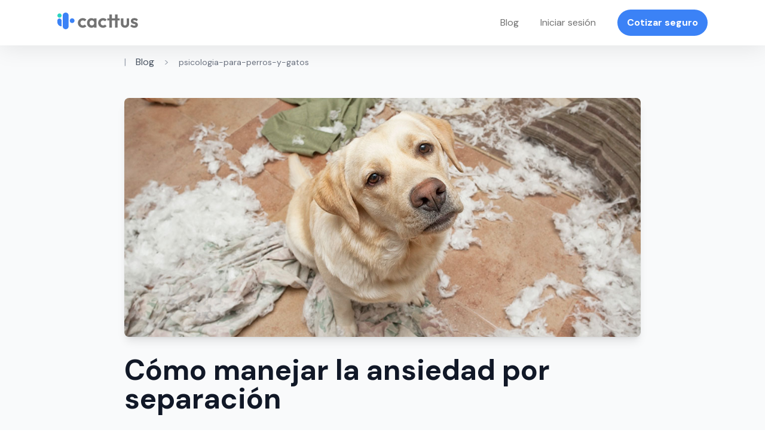

--- FILE ---
content_type: text/html; charset=utf-8
request_url: https://cacttus.cl/post/como-manejar-la-ansiedad-de-separacion
body_size: 6992
content:
<!DOCTYPE html><html lang="es"><head><meta charSet="utf-8"/><meta name="viewport" content="width=device-width, initial-scale=1"/><script async="" src="https://www.googletagmanager.com/gtag/js?id=G-BHC7ZYSPBE"></script><link rel="icon" href="/static/cactus.png"/><meta name="theme-color" content="#000000"/><link rel="apple-touch-icon" href="/static/cactus.png"/><meta name="facebook-domain-verification" content="jxggrsbu1modftv1hhmr2af3r7yukz"/><meta name="google-site-verification" content="oYkjQsYUGUwYlYNdtyLsneHAXk3fdMbxa4MCqZygRvY"/><link rel="manifest" href="/static/manifest.json"/><link rel="canonical" href="https://cacttus.cl/post/como-manejar-la-ansiedad-de-separacion"/><meta property="og:title" content="Cacttus | Seguros para mascotas con reembolsos ultrarrápidos"/><meta property="og:description" content="Seguros justos para la vida moderna. Compra tu póliza en segundos y te ayudamos a cambiarte"/><meta property="og:url" content="https://cacttus.cl/post/como-manejar-la-ansiedad-de-separacion"/><meta property="og:type" content="website"/><meta property="og:image" content="/static/thumbnail.jpg"/><meta property="og:image:type" content="image/jpg"/><meta property="og:image:width" content="1200"/><meta property="og:image:height" content="627"/><title>Cómo manejar la ansiedad por separación</title><meta name="description" content="Qué es la ansiedad por separación. Cómo se trata la ansiedad por separación. Cuáles son los síntomas y signos de la..."/><meta property="og:title" content="Cómo manejar la ansiedad por separación"/><meta property="og:description" content="Qué es la ansiedad por separación. Cómo se trata la ansiedad por separación. Cuáles son los síntomas y signos de la..."/><meta property="og:type" content="article"/><meta property="og:url" content="https://api.cacttus.cl/post/como-manejar-la-ansiedad-de-separacion"/><meta property="og:image" content="https://cacttus-media-prod.s3.sa-east-1.amazonaws.com/blog/headers_photos/638771b07fc5b21efe4bc1be_dog20anxiety.jpeg"/><meta property="og:site_name" content="Cacttus"/><meta name="twitter:card" content="summary_large_image"/><meta name="twitter:title" content="Cómo manejar la ansiedad por separación"/><meta name="twitter:description" content="Qué es la ansiedad por separación. Cómo se trata la ansiedad por separación. Cuáles son los síntomas y signos de la..."/><meta name="twitter:image" content="https://cacttus-media-prod.s3.sa-east-1.amazonaws.com/blog/headers_photos/638771b07fc5b21efe4bc1be_dog20anxiety.jpeg"/><meta property="article:published_time" content="2024-03-11T00:00:00-03:00"/><meta property="article:author" content="Ana Fernandez"/><meta property="article:section" content="psicologia-para-perros-y-gatos"/><link rel="canonical" href="https://api.cacttus.cl/post/como-manejar-la-ansiedad-de-separacion"/><meta name="next-head-count" content="34"/><link rel="icon" href="/favicon.ico"/><link rel="apple-touch-icon" href="/static/cactus.png"/><link rel="manifest" href="/static/manifest.json"/><meta name="theme-color" content="#47B881"/><link rel="preload" href="/_next/static/css/df099b0f0654bafe.css" as="style"/><script type="application/ld+json">{"@context":"https://schema.org","@type":"Article","headline":"Cómo manejar la ansiedad por separación","description":"Qué es la ansiedad por separación. Cómo se trata la ansiedad por separación. Cuáles son los síntomas y signos de la...","author":{"@type":"Person","name":"Ana Fernandez"},"publisher":{"@type":"Organization","name":"Cacttus","logo":{"@type":"ImageObject","url":"https://api.cacttus.cl/logo.png"}},"datePublished":"2024-03-11T00:00:00-03:00","url":"https://api.cacttus.cl/post/como-manejar-la-ansiedad-de-separacion","image":{"@type":"ImageObject","url":"https://cacttus-media-prod.s3.sa-east-1.amazonaws.com/blog/headers_photos/638771b07fc5b21efe4bc1be_dog20anxiety.jpeg"},"mainEntityOfPage":{"@type":"WebPage","@id":"https://api.cacttus.cl/post/como-manejar-la-ansiedad-de-separacion"}}</script><script src="/webkit-polyfill.js"></script><link rel="stylesheet" data-href="https://fonts.googleapis.com/css2?family=DM+Sans:wght@400;700&amp;display=swap"/><script>
            window.dataLayer = window.dataLayer || [];
            function gtag(){dataLayer.push(arguments);}
            gtag('js', new Date());
            gtag('config', 'G-BHC7ZYSPBE');
          </script><script>
            !function(f,b,e,v,n,t,s)
            {if(f.fbq)return;n=f.fbq=function(){n.callMethod?
            n.callMethod.apply(n,arguments):n.queue.push(arguments)};
            if(!f._fbq)f._fbq=n;n.push=n;n.loaded=!0;n.version='2.0';
            n.queue=[];t=b.createElement(e);t.async=!0;
            t.src=v;s=b.getElementsByTagName(e)[0];
            s.parentNode.insertBefore(t,s)}(window, document,'script',
            'https://connect.facebook.net/en_US/fbevents.js');
            fbq('init', '213280107357740');
            fbq('track', 'PageView');
          </script><noscript><img height="1" width="1" style="display:none" src="https://www.facebook.com/tr?id=213280107357740&amp;ev=PageView&amp;noscript=1"/></noscript><link rel="stylesheet" href="/_next/static/css/df099b0f0654bafe.css" data-n-g=""/><noscript data-n-css=""></noscript><script defer="" noModule="" src="/_next/static/chunks/polyfills-c67a75d1b6f99dc8.js"></script><script src="/_next/static/chunks/webpack-75f43409a2ebcb7f.js" defer=""></script><script src="/_next/static/chunks/framework-8d5df274144056da.js" defer=""></script><script src="/_next/static/chunks/main-d8a3c4d2328fd7e2.js" defer=""></script><script src="/_next/static/chunks/pages/_app-63a357b982048aaa.js" defer=""></script><script src="/_next/static/chunks/pages/post/%5Bpath%5D-1a1dcda591869db5.js" defer=""></script><script src="/_next/static/J8YKOAyalmAn8KTLJ6iMC/_buildManifest.js" defer=""></script><script src="/_next/static/J8YKOAyalmAn8KTLJ6iMC/_ssgManifest.js" defer=""></script><link rel="stylesheet" href="https://fonts.googleapis.com/css2?family=DM+Sans:wght@400;700&display=swap"/></head><body><link rel="preload" as="image" href="https://cacttus-media-prod.s3.sa-east-1.amazonaws.com/blog/headers_photos/638771b07fc5b21efe4bc1be_dog20anxiety.jpeg"/><div id="__next"><div><div class="sticky top-0 z-20 bg-white shadow-[0px_2px_40px_rgba(0,0,0,0.1)]"><div class="flex relative md:hidden justify-between items-center px-4 py-4"><button class="w-min"><svg viewBox="0 0 24 24" fill="none" xmlns="http://www.w3.org/2000/svg" role="img" class="w-6"><path d="M3 5h18M3 12h18M3 19h18" stroke="currentColor" stroke-width="1.5" stroke-linecap="round" stroke-linejoin="round"></path></svg></button><a class="justify-self-center" href="/"><span style="box-sizing:border-box;display:inline-block;overflow:hidden;width:initial;height:initial;background:none;opacity:1;border:0;margin:0;padding:0;position:relative;max-width:100%"><span style="box-sizing:border-box;display:block;width:initial;height:initial;background:none;opacity:1;border:0;margin:0;padding:0;max-width:100%"><img style="display:block;max-width:100%;width:initial;height:initial;background:none;opacity:1;border:0;margin:0;padding:0" alt="" aria-hidden="true" src="data:image/svg+xml,%3csvg%20xmlns=%27http://www.w3.org/2000/svg%27%20version=%271.1%27%20width=%27116%27%20height=%2724%27/%3e"/></span><img alt="Cacttus" src="[data-uri]" decoding="async" data-nimg="intrinsic" class="object-center" style="position:absolute;top:0;left:0;bottom:0;right:0;box-sizing:border-box;padding:0;border:none;margin:auto;display:block;width:0;height:0;min-width:100%;max-width:100%;min-height:100%;max-height:100%"/><noscript><img alt="Cacttus" loading="lazy" decoding="async" data-nimg="intrinsic" style="position:absolute;top:0;left:0;bottom:0;right:0;box-sizing:border-box;padding:0;border:none;margin:auto;display:block;width:0;height:0;min-width:100%;max-width:100%;min-height:100%;max-height:100%" class="object-center" srcSet="/static/logo-cacttus-full.svg 1x, /static/logo-cacttus-full.svg 2x" src="/static/logo-cacttus-full.svg"/></noscript></span></a><div class="w-6"></div></div><div class="hidden sticky top-0 justify-between items-center px-24 py-4 md:flex"><a href="/"><span style="box-sizing:border-box;display:inline-block;overflow:hidden;width:initial;height:initial;background:none;opacity:1;border:0;margin:0;padding:0;position:relative;max-width:100%"><span style="box-sizing:border-box;display:block;width:initial;height:initial;background:none;opacity:1;border:0;margin:0;padding:0;max-width:100%"><img style="display:block;max-width:100%;width:initial;height:initial;background:none;opacity:1;border:0;margin:0;padding:0" alt="" aria-hidden="true" src="data:image/svg+xml,%3csvg%20xmlns=%27http://www.w3.org/2000/svg%27%20version=%271.1%27%20width=%27136%27%20height=%2728%27/%3e"/></span><img alt="Cacttus" src="[data-uri]" decoding="async" data-nimg="intrinsic" class="object-center cursor-pointer self-center" style="position:absolute;top:0;left:0;bottom:0;right:0;box-sizing:border-box;padding:0;border:none;margin:auto;display:block;width:0;height:0;min-width:100%;max-width:100%;min-height:100%;max-height:100%"/><noscript><img alt="Cacttus" loading="lazy" decoding="async" data-nimg="intrinsic" style="position:absolute;top:0;left:0;bottom:0;right:0;box-sizing:border-box;padding:0;border:none;margin:auto;display:block;width:0;height:0;min-width:100%;max-width:100%;min-height:100%;max-height:100%" class="object-center cursor-pointer self-center" srcSet="/static/logo-cacttus-full.svg 1x, /static/logo-cacttus-full.svg 2x" src="/static/logo-cacttus-full.svg"/></noscript></span></a><div class="flex space-x-9 items-center"><a class="text-neutral-500 flex items-center justify-center space-x-2" href="/blog">Blog</a><a class="text-neutral-500 cursor-pointer" href="/profile">Iniciar sesión</a><a href="/signup"><button class="flex justify-center rounded-full font-bold relative bg-blue-500 text-white px-4 py-2.5" type="button"><div class="inline-flex items-center mx-auto"><div>Cotizar seguro</div></div></button></a></div></div></div><main><div class="min-h-screen bg-gray-50"><nav class=""><div class="max-w-4xl mx-auto px-4 py-4"><div class="flex items-center justify-between"><div class="flex items-center space-x-4"><span class="text-gray-400">|</span><a href="/blog" class="text-gray-600 hover:text-gray-900">Blog</a><span class="text-gray-400">&gt;</span><span class="text-gray-500 text-sm">psicologia-para-perros-y-gatos</span></div></div></div></nav><article class="max-w-4xl mx-auto px-4 py-8"><div class="relative w-full h-[400px] mb-8 rounded-lg overflow-hidden shadow-lg"><img src="https://cacttus-media-prod.s3.sa-east-1.amazonaws.com/blog/headers_photos/638771b07fc5b21efe4bc1be_dog20anxiety.jpeg" alt="Cómo manejar la ansiedad por separación" class="absolute inset-0 w-full h-full object-cover"/></div><header class="mb-8"><h1 class="text-4xl md:text-5xl font-bold text-gray-900 mb-6 leading-tight">Cómo manejar la ansiedad por separación</h1><div class="flex items-center text-gray-600 text-sm space-x-4 mb-8"><div class="flex items-center"><span class="font-medium">Por <!-- -->Ana Fernandez</span></div><div class="w-1 h-1 bg-gray-400 rounded-full"></div><div>11 marzo, 2024</div><div class="w-1 h-1 bg-gray-400 rounded-full"></div><div>5<!-- --> min de lectura</div></div></header><div class="prose prose-lg prose-blue max-w-none text-gray-800 leading-relaxed"><p id="">Algo que cambió durante la pandemia fue la cantidad de horas que estuvimos encerrados en la casa. Con la vuelta a la normalidad, se acabó el trabajo remoto (al menos en gran parte) y con eso, dejamos de pasar 24/7 en la casa con el perro al lado.</p><p id="">No eres el único que tuvo que acostumbrarse a la vuelta a la oficina. Imagina lo que es para tu perrito pasar de estar 24/7 con su persona favorita, a estar varias al día horas solo.</p>

<h2 id="">¿Perros con ansiedad?</h2><p id="">Lamentablemente, muchos perritos padecen de lo que se conoce como <em id="">"Ansiedad por separación".</em> Nos parte el corazón pensar que nuestros regalones pueden estar con ansiedad o angustia. Siempre queremos que estén felices y sanitos.</p><p id="">Los perros son animales muy sociables. Al igual que tú, se acostumbran a pasar tiempo con otras personas o animales y cuando están solos, comienzan a sentir estrés y soledad que los puede llevar a destruir cosas en la casa o incluso enfermarse.</p><p id="">¿Lo bueno? Hay hartas cosas que puedes hacer para que tu perrito se tranquilice.</p><h2 id="">Síntomas y signos</h2><p id="">Hay signos muy evidentes de que tu perro podría estar sufriendo por estrés de separación.</p><p id="">Acá te dejo una lista:</p><ul><li>‍<strong id="">Masticación destructiva: </strong>Tu perro se come o rompe cosas de la casa que normalmente no tocaba. Cables, muebles o ropa tuya.<strong id="">‍</strong></li><li><strong id="">Ladridos: </strong>Una forma muy común de expresar su ansiedad es a través de ladridos y aullidos.<strong id="">‍</strong></li><li><strong id="">Salivación: </strong>Que tu mascota salive es normal. Pero si notas un exceso de salivación, especialmente antes de salir de la casa, podría ser un signo.<strong id="">‍</strong></li><li><strong id="">Ir al baño dentro de la casa: </strong>¿Encuentras orina o <em id="">caquita</em> de tu perro en lugares de la casa donde no debería estar yendo al baño? Probablemente, está tratando de decirte algo.<strong id="">‍</strong></li><li><strong id="">Arrancarse de la casa</strong>:&nbsp;Los perritos con mayor ansiedad incluso pueden intentar escaparse por puertas o ventanas.</li></ul><p id="">Ojo, estos signos no necesariamente confirman que tiene ansiedad por separación. Quizás simplemente necesita entrenamiento. Siempre te recomendamos hablar con tu veterinario frente a cualquier incidente o comportamiento extraño que tenga tu mascota.</p><h2 id="">¿Qué problemas conlleva la ansiedad por separación?</h2><p id="">Un perrito con ansiedad por separación puede provocar problemas y accidentes para él como para tu casa. Algunos pueden lesionarse intentando romper algún objeto en la casa como puertas o sillas o incluso si se intenta escapar podría tener un accidente cruzando la calle.</p><p id="">La ansiedad por separación genera un impacto acumulativo negativo en el bienestar de tu mascota.&nbsp;Con el tiempo puede gatillar peores enfermedades.</p><h2 id="">Causas de la ansiedad por separación</h2><p id="">Una de las principales causas que provocan ansiedad de separación en los perros es el cambio en la rutina de tu perro. Cualquier cambio importante, como pasar todo el día contigo a estar solo varias horas del día, pueden gatillar la ansiedad.</p><p id="">Otros cambios importantes como cambio de departamento, la muerte de otra mascota, un viaje o incluso la separación con tu pareja pueden generar esta condición. Ya sabemos qué causa esto, ahora te cuento qué se puede hacer.</p><h2 id="">Qué puedes hacer</h2><p id="">Te comparto una lista de tips y trucos que puedes probar, ojalá lo antes posible, para ver si alguno de los signos de ansiedad van desapareciendo.</p><h3 id="">Desensibilización y contra condicionamiento</h3><p id="">No hay magia. Ayudar a tu mascota toma tiempo y trabajo. La desensibilización es un proceso en donde vamos transformando de a poquito esas cosas que le generan ansiedad en cosas positivas a través de la repetición.</p><p id="">¿Cómo? Exponiéndolo constantemente a los eventos que le generan ansiedad. Digamos que tu perro se estresa cuando ve que estás saliendo de la casa.&nbsp;Lo que puedes hacer es abrir la puerta y cerrarla (sin irte) varias veces. El próximo paso sería abrir la puerta, salir, cerrar la puerta y volver a entrar en pocos minutos.&nbsp;Así sucesivamente... Esta sobre exposición a abrir la puerta permite que tu perro deje de asociar la acción de abrir la puerta con que te vas.</p><p id="">El contra condicionamiento se trata de crear experiencias positivas relacionadas con estos eventos estresantes. En el mismo caso de la puerta, cada vez que entras puedes darle un rico snack. Lo que quieres es que tu perro piense, cada vez que te ve abriendo la puerta, en que recibirá un snack, no que te vas.</p><h3 id="">Ejercicio</h3><p id="">Ejercitar a tu mascota puede ser de gran ayuda para tratar casos de ansiedad por separación. Cuando tu perro hace ejercicio, suelta toda esa energía que lleva acumulada. </p><p id="">El objetivo es que tu mascota esté cansada y con sueño. Ojalá aproveche el tiempo en el que no estás para descansar y reponerse de la actividad física con una buena siesta. Si haces deporte con tu perro todos los días de manera constante antes de salir, asociará tu salida con un merecido descanso después de hacer ejercicio.</p><h3 id=""><strong id="">Suplementos naturales y medicamentos</strong></h3><p id="">Está lleno de medicamentos y suplementos naturales que pueden ayudar para que tu mascota se relaje y empiece a sentirse más tranquilo cuando te vas.</p><p id="">El aceite de CBD es uno de los suplementos más de moda actualmente. No solo para tu perro, muchas personas también toman CBD para tratar problemas de ansiedad, insomnio o incluso dolores crónicos. Los perros tienen receptores de cannabinoides similares a los de los seres humanos, por lo que le puede sacar el provecho a los beneficios de este aceite natural.</p><p id="">Las feromonas también pueden ayudar a tu perro a calmarse. Existen difusores, sprays y hasta collares que tienen feromonas. Estos productos no necesitan prescripción médica ni generan efectos secundarios.</p><p id="">Para los casos más severos de estrés por ansiedad, medicamentos más fuertes podrían ser necesarios. Siempre te recomendamos consultar con tu veterinario para que te pueda ayudar con los medicamentos que tu perro necesita.</p><h3 id=""><strong id="">Contrata un cuidador</strong></h3><p id="">Un cuidador o "Dog-Sitter" también puede ser una buena opción. Alguien que lo acompañe mientras estás fuera, que lo saque a pasear y juegue con él un par de horas al día podrían aliviar bastante los síntomas de su ansiedad.</p></div></article></div><section class="relative"><div class="bg-blue-500 text-white py-16 relative"><div class="absolute -top-7 left-1/2 transform -translate-x-1/2 -translate-y-1/2"><img alt="Puppy peeking over footer" loading="lazy" width="200" height="100" decoding="async" data-nimg="1" class="h-24 w-auto" style="color:transparent" src="/static/images/landing/puppy-asomado.svg"/></div><div class="max-w-6xl mx-auto px-4 sm:px-6 lg:px-8"><div class="grid grid-cols-1 md:grid-cols-4 gap-8"><div><div class="mb-2"><img alt="Cacttus Logo" loading="lazy" width="120" height="40" decoding="async" data-nimg="1" class="h-8 w-auto" style="color:transparent" src="/static/images/Imagotipo_Blanco_Sin_Fondo.svg"/></div><p class="text-white mb-4">Seguros con sentido ❤️</p><div class="flex space-x-4"><a href="https://www.instagram.com/cacttus.cl/" target="_blank" rel="noopener noreferrer" class="hover:opacity-80 transition-opacity"><img alt="Instagram" loading="lazy" width="24" height="24" decoding="async" data-nimg="1" class="w-6 h-6" style="color:transparent" src="/static/images/instagram-logo-landing.svg"/></a><a href="https://www.facebook.com/CacttusCL" target="_blank" rel="noopener noreferrer" class="hover:opacity-80 transition-opacity"><img alt="Facebook" loading="lazy" width="24" height="24" decoding="async" data-nimg="1" class="w-6 h-6" style="color:transparent" src="/static/images/facebook-logo-landing.svg"/></a><a href="https://www.tiktok.com/@cacttus.cl" target="_blank" rel="noopener noreferrer" class="hover:opacity-80 transition-opacity"><img alt="TikTok" loading="lazy" width="24" height="24" decoding="async" data-nimg="1" class="w-6 h-6" style="color:transparent" src="/static/images/tiktok-logo-landing.svg"/></a></div></div><div><h3 class="text-lg font-semibold mb-4">Contacto</h3><ul class="space-y-2 text-white"><li>Mail: <a href="mailto:soporte@cacttus.cl" class="hover:text-gray-200 transition-colors">soporte@cacttus.cl</a></li><li>Whatsapp: <a href="https://wa.me/56965075895?text=Hola%20Cacttus,%20tengo%20una%20consulta." target="_blank" rel="noopener noreferrer" class="hover:text-gray-200 transition-colors">+56 9 6507 5895</a></li><li>Horario de atención: lunes a viernes, 09:00–17:00 hrs (días hábiles)</li></ul><div class="mt-4 space-y-1"><a href="/terms" class="text-white hover:text-gray-200 text-sm block">Términos y condiciones</a><a href="/privacy" class="text-white hover:text-gray-200 text-sm block">Política de privacidad</a><a href="/policy" class="text-white hover:text-gray-200 text-sm block">Póliza</a></div></div><div><h3 class="text-lg font-semibold mb-4">Accesos Rápidos</h3><ul class="space-y-2 text-white"><li><a href="/pet/new" class="hover:text-gray-200 transition-colors">Cotizar seguro</a></li><li><a href="/veterinarias" class="hover:text-gray-200 transition-colors">Veterinarias</a></li><li><a href="/blog" class="hover:text-gray-200 transition-colors">Blog</a></li><li><a href="/razas-perros" class="hover:text-gray-200 transition-colors">Descubre razas de perros</a></li><li><a href="/seguro-perros" class="hover:text-gray-200 transition-colors">Seguro de perros</a></li><li><a href="/seguro-gatos" class="hover:text-gray-200 transition-colors">Seguro de gatos</a></li></ul></div><div><h3 class="text-lg font-semibold mb-4">Descargar Cacttus</h3><p class="text-white mb-4 text-sm">Descarga la app para hacer reembolsos, pedir asistencia veterinaria online, ganar beneficios y mucho más.</p><div class="flex flex-col gap-2"><a href="https://apps.apple.com/cl/app/cacttus/id1607175656" target="_blank" rel="noopener noreferrer" class="inline-block hover:scale-105 transition-transform"><img alt="Descargar en App Store" loading="lazy" width="130" height="43" decoding="async" data-nimg="1" class="w-auto h-auto" style="color:transparent" src="/static/Download_on_the_App_Store_Badge_ESMX_RGB_blk_100217.svg"/></a><a href="https://play.google.com/store/apps/details?id=cl.cacttus.app&amp;pcampaignid=web_share" target="_blank" rel="noopener noreferrer" class="inline-block hover:scale-105 transition-transform"><img alt="Conseguir en Google Play" loading="lazy" width="146" height="43" decoding="async" data-nimg="1" class="w-auto h-auto" style="color:transparent" srcSet="/_next/image?url=%2Fstatic%2FGetItOnGooglePlay_Badge_Web_color_Spanish-LATAM.png&amp;w=256&amp;q=75 1x, /_next/image?url=%2Fstatic%2FGetItOnGooglePlay_Badge_Web_color_Spanish-LATAM.png&amp;w=384&amp;q=75 2x" src="/_next/image?url=%2Fstatic%2FGetItOnGooglePlay_Badge_Web_color_Spanish-LATAM.png&amp;w=384&amp;q=75"/></a></div></div></div><div class="border-t border-white mt-8 pt-8"><div class="flex flex-col md:flex-row justify-between items-center"><p class="text-gray-50 text-sm">© 2025 Cacttus - Hecho con amor ❤️</p><div class="flex gap-4 mt-4 md:mt-0"><a href="/profile" class="text-sm text-gray-50 hover:text-gray-200 transition-colors">Mi cuenta</a><a href="/pet/new" class="text-sm text-gray-50 hover:text-gray-200 transition-colors">Cotizar</a></div></div></div></div></div></section></main></div><!--$--><!--/$--></div><script id="__NEXT_DATA__" type="application/json">{"props":{"pageProps":{"post":{"id":1051,"title":"Cómo manejar la ansiedad por separación","path":"como-manejar-la-ansiedad-de-separacion","intro":"Qué es la ansiedad por separación. Cómo se trata la ansiedad por separación. Cuáles son los síntomas y signos de la...","publish_date":"2024-03-11T00:00:00-03:00","reading_time":5,"status":1,"category":{"id":11,"category":"psicologia-para-perros-y-gatos"},"author_name":"Ana Fernandez","header_photo":"https://cacttus-media-prod.s3.sa-east-1.amazonaws.com/blog/headers_photos/638771b07fc5b21efe4bc1be_dog20anxiety.jpeg","text":"\u003cp id=\"\"\u003eAlgo que cambió durante la pandemia fue la cantidad de horas que estuvimos encerrados en la casa. Con la vuelta a la normalidad, se acabó el trabajo remoto (al menos en gran parte) y con eso, dejamos de pasar 24/7 en la casa con el perro al lado.\u003c/p\u003e\u003cp id=\"\"\u003eNo eres el único que tuvo que acostumbrarse a la vuelta a la oficina. Imagina lo que es para tu perrito pasar de estar 24/7 con su persona favorita, a estar varias al día horas solo.\u003c/p\u003e\n\n\u003ch2 id=\"\"\u003e¿Perros con ansiedad?\u003c/h2\u003e\u003cp id=\"\"\u003eLamentablemente, muchos perritos padecen de lo que se conoce como \u003cem id=\"\"\u003e\"Ansiedad por separación\".\u003c/em\u003e Nos parte el corazón pensar que nuestros regalones pueden estar con ansiedad o angustia. Siempre queremos que estén felices y sanitos.\u003c/p\u003e\u003cp id=\"\"\u003eLos perros son animales muy sociables. Al igual que tú, se acostumbran a pasar tiempo con otras personas o animales y cuando están solos, comienzan a sentir estrés y soledad que los puede llevar a destruir cosas en la casa o incluso enfermarse.\u003c/p\u003e\u003cp id=\"\"\u003e¿Lo bueno? Hay hartas cosas que puedes hacer para que tu perrito se tranquilice.\u003c/p\u003e\u003ch2 id=\"\"\u003eSíntomas y signos\u003c/h2\u003e\u003cp id=\"\"\u003eHay signos muy evidentes de que tu perro podría estar sufriendo por estrés de separación.\u003c/p\u003e\u003cp id=\"\"\u003eAcá te dejo una lista:\u003c/p\u003e\u003cul\u003e\u003cli\u003e‍\u003cstrong id=\"\"\u003eMasticación destructiva: \u003c/strong\u003eTu perro se come o rompe cosas de la casa que normalmente no tocaba. Cables, muebles o ropa tuya.\u003cstrong id=\"\"\u003e‍\u003c/strong\u003e\u003c/li\u003e\u003cli\u003e\u003cstrong id=\"\"\u003eLadridos: \u003c/strong\u003eUna forma muy común de expresar su ansiedad es a través de ladridos y aullidos.\u003cstrong id=\"\"\u003e‍\u003c/strong\u003e\u003c/li\u003e\u003cli\u003e\u003cstrong id=\"\"\u003eSalivación: \u003c/strong\u003eQue tu mascota salive es normal. Pero si notas un exceso de salivación, especialmente antes de salir de la casa, podría ser un signo.\u003cstrong id=\"\"\u003e‍\u003c/strong\u003e\u003c/li\u003e\u003cli\u003e\u003cstrong id=\"\"\u003eIr al baño dentro de la casa: \u003c/strong\u003e¿Encuentras orina o \u003cem id=\"\"\u003ecaquita\u003c/em\u003e de tu perro en lugares de la casa donde no debería estar yendo al baño? Probablemente, está tratando de decirte algo.\u003cstrong id=\"\"\u003e‍\u003c/strong\u003e\u003c/li\u003e\u003cli\u003e\u003cstrong id=\"\"\u003eArrancarse de la casa\u003c/strong\u003e:\u0026nbsp;Los perritos con mayor ansiedad incluso pueden intentar escaparse por puertas o ventanas.\u003c/li\u003e\u003c/ul\u003e\u003cp id=\"\"\u003eOjo, estos signos no necesariamente confirman que tiene ansiedad por separación. Quizás simplemente necesita entrenamiento. Siempre te recomendamos hablar con tu veterinario frente a cualquier incidente o comportamiento extraño que tenga tu mascota.\u003c/p\u003e\u003ch2 id=\"\"\u003e¿Qué problemas conlleva la ansiedad por separación?\u003c/h2\u003e\u003cp id=\"\"\u003eUn perrito con ansiedad por separación puede provocar problemas y accidentes para él como para tu casa. Algunos pueden lesionarse intentando romper algún objeto en la casa como puertas o sillas o incluso si se intenta escapar podría tener un accidente cruzando la calle.\u003c/p\u003e\u003cp id=\"\"\u003eLa ansiedad por separación genera un impacto acumulativo negativo en el bienestar de tu mascota.\u0026nbsp;Con el tiempo puede gatillar peores enfermedades.\u003c/p\u003e\u003ch2 id=\"\"\u003eCausas de la ansiedad por separación\u003c/h2\u003e\u003cp id=\"\"\u003eUna de las principales causas que provocan ansiedad de separación en los perros es el cambio en la rutina de tu perro. Cualquier cambio importante, como pasar todo el día contigo a estar solo varias horas del día, pueden gatillar la ansiedad.\u003c/p\u003e\u003cp id=\"\"\u003eOtros cambios importantes como cambio de departamento, la muerte de otra mascota, un viaje o incluso la separación con tu pareja pueden generar esta condición. Ya sabemos qué causa esto, ahora te cuento qué se puede hacer.\u003c/p\u003e\u003ch2 id=\"\"\u003eQué puedes hacer\u003c/h2\u003e\u003cp id=\"\"\u003eTe comparto una lista de tips y trucos que puedes probar, ojalá lo antes posible, para ver si alguno de los signos de ansiedad van desapareciendo.\u003c/p\u003e\u003ch3 id=\"\"\u003eDesensibilización y contra condicionamiento\u003c/h3\u003e\u003cp id=\"\"\u003eNo hay magia. Ayudar a tu mascota toma tiempo y trabajo. La desensibilización es un proceso en donde vamos transformando de a poquito esas cosas que le generan ansiedad en cosas positivas a través de la repetición.\u003c/p\u003e\u003cp id=\"\"\u003e¿Cómo? Exponiéndolo constantemente a los eventos que le generan ansiedad. Digamos que tu perro se estresa cuando ve que estás saliendo de la casa.\u0026nbsp;Lo que puedes hacer es abrir la puerta y cerrarla (sin irte) varias veces. El próximo paso sería abrir la puerta, salir, cerrar la puerta y volver a entrar en pocos minutos.\u0026nbsp;Así sucesivamente... Esta sobre exposición a abrir la puerta permite que tu perro deje de asociar la acción de abrir la puerta con que te vas.\u003c/p\u003e\u003cp id=\"\"\u003eEl contra condicionamiento se trata de crear experiencias positivas relacionadas con estos eventos estresantes. En el mismo caso de la puerta, cada vez que entras puedes darle un rico snack. Lo que quieres es que tu perro piense, cada vez que te ve abriendo la puerta, en que recibirá un snack, no que te vas.\u003c/p\u003e\u003ch3 id=\"\"\u003eEjercicio\u003c/h3\u003e\u003cp id=\"\"\u003eEjercitar a tu mascota puede ser de gran ayuda para tratar casos de ansiedad por separación. Cuando tu perro hace ejercicio, suelta toda esa energía que lleva acumulada. \u003c/p\u003e\u003cp id=\"\"\u003eEl objetivo es que tu mascota esté cansada y con sueño. Ojalá aproveche el tiempo en el que no estás para descansar y reponerse de la actividad física con una buena siesta. Si haces deporte con tu perro todos los días de manera constante antes de salir, asociará tu salida con un merecido descanso después de hacer ejercicio.\u003c/p\u003e\u003ch3 id=\"\"\u003e\u003cstrong id=\"\"\u003eSuplementos naturales y medicamentos\u003c/strong\u003e\u003c/h3\u003e\u003cp id=\"\"\u003eEstá lleno de medicamentos y suplementos naturales que pueden ayudar para que tu mascota se relaje y empiece a sentirse más tranquilo cuando te vas.\u003c/p\u003e\u003cp id=\"\"\u003eEl aceite de CBD es uno de los suplementos más de moda actualmente. No solo para tu perro, muchas personas también toman CBD para tratar problemas de ansiedad, insomnio o incluso dolores crónicos. Los perros tienen receptores de cannabinoides similares a los de los seres humanos, por lo que le puede sacar el provecho a los beneficios de este aceite natural.\u003c/p\u003e\u003cp id=\"\"\u003eLas feromonas también pueden ayudar a tu perro a calmarse. Existen difusores, sprays y hasta collares que tienen feromonas. Estos productos no necesitan prescripción médica ni generan efectos secundarios.\u003c/p\u003e\u003cp id=\"\"\u003ePara los casos más severos de estrés por ansiedad, medicamentos más fuertes podrían ser necesarios. Siempre te recomendamos consultar con tu veterinario para que te pueda ayudar con los medicamentos que tu perro necesita.\u003c/p\u003e\u003ch3 id=\"\"\u003e\u003cstrong id=\"\"\u003eContrata un cuidador\u003c/strong\u003e\u003c/h3\u003e\u003cp id=\"\"\u003eUn cuidador o \"Dog-Sitter\" también puede ser una buena opción. Alguien que lo acompañe mientras estás fuera, que lo saque a pasear y juegue con él un par de horas al día podrían aliviar bastante los síntomas de su ansiedad.\u003c/p\u003e","meta_title":"","meta_description":"","meta_keywords":""},"isPreview":false},"__N_SSP":true},"page":"/post/[path]","query":{"path":"como-manejar-la-ansiedad-de-separacion"},"buildId":"J8YKOAyalmAn8KTLJ6iMC","isFallback":false,"isExperimentalCompile":false,"gssp":true,"scriptLoader":[]}</script></body></html>

--- FILE ---
content_type: text/css; charset=utf-8
request_url: https://cacttus.cl/_next/static/css/43379106e75582f9.css
body_size: -1272
content:
.SocialProofSection_hide-scrollbar__p85pE{scrollbar-width:none;-ms-overflow-style:none}.SocialProofSection_hide-scrollbar__p85pE::-webkit-scrollbar{display:none}.SocialProofSection_scroll-animation__rHq3v{animation:SocialProofSection_scroll-left__BZmcx 30s linear infinite}@keyframes SocialProofSection_scroll-left__BZmcx{0%{transform:translateX(0)}to{transform:translateX(-50%)}}

--- FILE ---
content_type: application/javascript; charset=utf-8
request_url: https://cacttus.cl/_next/static/chunks/3617-d50c703f466f7dd6.js
body_size: 1373
content:
try{!function(){var e="undefined"!=typeof window?window:"undefined"!=typeof global?global:"undefined"!=typeof globalThis?globalThis:"undefined"!=typeof self?self:{},s=(new e.Error).stack;s&&(e._sentryDebugIds=e._sentryDebugIds||{},e._sentryDebugIds[s]="51568396-b018-47a3-af68-edbed1e4c43a",e._sentryDebugIdIdentifier="sentry-dbid-51568396-b018-47a3-af68-edbed1e4c43a")}()}catch(e){}"use strict";(self.webpackChunk_N_E=self.webpackChunk_N_E||[]).push([[3617],{96113:function(e,s,a){var t=a(85893);a(67294);var r=a(25675),i=a.n(r);s.Z=()=>(0,t.jsx)("section",{className:"relative",children:(0,t.jsxs)("div",{className:"bg-blue-500 text-white py-16 relative",children:[(0,t.jsx)("div",{className:"absolute -top-7 left-1/2 transform -translate-x-1/2 -translate-y-1/2",children:(0,t.jsx)(i(),{src:"/static/images/landing/puppy-asomado.svg",alt:"Puppy peeking over footer",width:200,height:100,className:"h-24 w-auto"})}),(0,t.jsxs)("div",{className:"max-w-6xl mx-auto px-4 sm:px-6 lg:px-8",children:[(0,t.jsxs)("div",{className:"grid grid-cols-1 md:grid-cols-4 gap-8",children:[(0,t.jsxs)("div",{children:[(0,t.jsx)("div",{className:"mb-2",children:(0,t.jsx)(i(),{src:"/static/images/Imagotipo_Blanco_Sin_Fondo.svg",alt:"Cacttus Logo",width:120,height:40,className:"h-8 w-auto"})}),(0,t.jsx)("p",{className:"text-white mb-4",children:"Seguros con sentido ❤️"}),(0,t.jsxs)("div",{className:"flex space-x-4",children:[(0,t.jsx)("a",{href:"https://www.instagram.com/cacttus.cl/",target:"_blank",rel:"noopener noreferrer",className:"hover:opacity-80 transition-opacity",children:(0,t.jsx)(i(),{src:"/static/images/instagram-logo-landing.svg",alt:"Instagram",width:24,height:24,className:"w-6 h-6"})}),(0,t.jsx)("a",{href:"https://www.facebook.com/CacttusCL",target:"_blank",rel:"noopener noreferrer",className:"hover:opacity-80 transition-opacity",children:(0,t.jsx)(i(),{src:"/static/images/facebook-logo-landing.svg",alt:"Facebook",width:24,height:24,className:"w-6 h-6"})}),(0,t.jsx)("a",{href:"https://www.tiktok.com/@cacttus.cl",target:"_blank",rel:"noopener noreferrer",className:"hover:opacity-80 transition-opacity",children:(0,t.jsx)(i(),{src:"/static/images/tiktok-logo-landing.svg",alt:"TikTok",width:24,height:24,className:"w-6 h-6"})})]})]}),(0,t.jsxs)("div",{children:[(0,t.jsx)("h3",{className:"text-lg font-semibold mb-4",children:"Contacto"}),(0,t.jsxs)("ul",{className:"space-y-2 text-white",children:[(0,t.jsxs)("li",{children:["Mail: ",(0,t.jsx)("a",{href:"mailto:soporte@cacttus.cl",className:"hover:text-gray-200 transition-colors",children:"soporte@cacttus.cl"})]}),(0,t.jsxs)("li",{children:["Whatsapp: ",(0,t.jsx)("a",{href:"https://wa.me/56965075895?text=Hola%20Cacttus,%20tengo%20una%20consulta.",target:"_blank",rel:"noopener noreferrer",className:"hover:text-gray-200 transition-colors",children:"+56 9 6507 5895"})]}),(0,t.jsx)("li",{children:"Horario de atenci\xf3n: lunes a viernes, 09:00–17:00 hrs (d\xedas h\xe1biles)"})]}),(0,t.jsxs)("div",{className:"mt-4 space-y-1",children:[(0,t.jsx)("a",{href:"/terms",className:"text-white hover:text-gray-200 text-sm block",children:"T\xe9rminos y condiciones"}),(0,t.jsx)("a",{href:"/privacy",className:"text-white hover:text-gray-200 text-sm block",children:"Pol\xedtica de privacidad"}),(0,t.jsx)("a",{href:"/policy",className:"text-white hover:text-gray-200 text-sm block",children:"P\xf3liza"})]})]}),(0,t.jsxs)("div",{children:[(0,t.jsx)("h3",{className:"text-lg font-semibold mb-4",children:"Accesos R\xe1pidos"}),(0,t.jsxs)("ul",{className:"space-y-2 text-white",children:[(0,t.jsx)("li",{children:(0,t.jsx)("a",{href:"/pet/new",className:"hover:text-gray-200 transition-colors",children:"Cotizar seguro"})}),(0,t.jsx)("li",{children:(0,t.jsx)("a",{href:"/veterinarias",className:"hover:text-gray-200 transition-colors",children:"Veterinarias"})}),(0,t.jsx)("li",{children:(0,t.jsx)("a",{href:"/blog",className:"hover:text-gray-200 transition-colors",children:"Blog"})}),(0,t.jsx)("li",{children:(0,t.jsx)("a",{href:"/razas-perros",className:"hover:text-gray-200 transition-colors",children:"Descubre razas de perros"})}),(0,t.jsx)("li",{children:(0,t.jsx)("a",{href:"/seguro-perros",className:"hover:text-gray-200 transition-colors",children:"Seguro de perros"})}),(0,t.jsx)("li",{children:(0,t.jsx)("a",{href:"/seguro-gatos",className:"hover:text-gray-200 transition-colors",children:"Seguro de gatos"})})]})]}),(0,t.jsxs)("div",{children:[(0,t.jsx)("h3",{className:"text-lg font-semibold mb-4",children:"Descargar Cacttus"}),(0,t.jsx)("p",{className:"text-white mb-4 text-sm",children:"Descarga la app para hacer reembolsos, pedir asistencia veterinaria online, ganar beneficios y mucho m\xe1s."}),(0,t.jsxs)("div",{className:"flex flex-col gap-2",children:[(0,t.jsx)("a",{href:"https://apps.apple.com/cl/app/cacttus/id1607175656",target:"_blank",rel:"noopener noreferrer",className:"inline-block hover:scale-105 transition-transform",children:(0,t.jsx)(i(),{src:"/static/Download_on_the_App_Store_Badge_ESMX_RGB_blk_100217.svg",alt:"Descargar en App Store",width:130,height:43,className:"w-auto h-auto"})}),(0,t.jsx)("a",{href:"https://play.google.com/store/apps/details?id=cl.cacttus.app&pcampaignid=web_share",target:"_blank",rel:"noopener noreferrer",className:"inline-block hover:scale-105 transition-transform",children:(0,t.jsx)(i(),{src:"/static/GetItOnGooglePlay_Badge_Web_color_Spanish-LATAM.png",alt:"Conseguir en Google Play",width:146,height:43,className:"w-auto h-auto"})})]})]})]}),(0,t.jsx)("div",{className:"border-t border-white mt-8 pt-8",children:(0,t.jsxs)("div",{className:"flex flex-col md:flex-row justify-between items-center",children:[(0,t.jsx)("p",{className:"text-gray-50 text-sm",children:"\xa9 2025 Cacttus - Hecho con amor ❤️"}),(0,t.jsxs)("div",{className:"flex gap-4 mt-4 md:mt-0",children:[(0,t.jsx)("a",{href:"/profile",className:"text-sm text-gray-50 hover:text-gray-200 transition-colors",children:"Mi cuenta"}),(0,t.jsx)("a",{href:"/pet/new",className:"text-sm text-gray-50 hover:text-gray-200 transition-colors",children:"Cotizar"})]})]})})]})]})})},84896:function(e,s,a){a.d(s,{Z:function(){return LandingPageLayout_LandingPageLayout}});var t=a(85893),r=a(67294),i=a(9008),l=a.n(i),c=a(41664),o=a.n(c),n=a(89755),d=a.n(n),h=a(32073),landingComponents_LandingHeader=()=>{let[e,s]=(0,r.useState)(!1);return(0,r.useEffect)(()=>{let handleScroll=()=>{s(window.scrollY>100)};return window.addEventListener("scroll",handleScroll),()=>window.removeEventListener("scroll",handleScroll)},[]),(0,t.jsx)("header",{className:"fixed top-0 left-0 right-0 z-50 transition-all duration-500 ease-in-out ".concat(e?"translate-y-0 opacity-100 bg-white shadow-md":"-translate-y-full opacity-0"),children:(0,t.jsx)("nav",{className:"max-w-7xl mx-auto px-4 sm:px-6 lg:px-8",children:(0,t.jsxs)("div",{className:"flex justify-between items-center h-16 sm:h-20",children:[(0,t.jsx)(o(),{href:"/",className:"flex-shrink-0",children:(0,t.jsx)(d(),{alt:"Cacttus",src:"/static/logo-cacttus-full.svg",width:120,height:30,className:"object-contain"})}),(0,t.jsxs)("div",{className:"flex items-center space-x-2 sm:space-x-4",children:[(0,t.jsx)(o(),{href:"/profile",children:(0,t.jsx)(h.Z,{theme:"custom",className:"border-2 border-gray-300 text-gray-700 hover:border-gray-400 hover:text-gray-900 bg-transparent px-3 sm:px-5 py-2 sm:py-2.5 text-sm sm:text-base font-semibold rounded-full transition-all duration-300",children:"Mi cuenta"})}),(0,t.jsx)(o(),{href:"/pet/new",children:(0,t.jsx)(h.Z,{theme:"custom",className:"bg-gradient-to-r from-pink-500 to-pink-600 hover:from-pink-600 hover:to-pink-700 text-white px-4 sm:px-6 py-2 sm:py-3 text-sm sm:text-base rounded-full transition-all duration-300 shadow-[0_4px_14px_0_rgba(236,72,153,0.5)] hover:shadow-[0_6px_20px_0_rgba(236,72,153,0.65)] hover:scale-105",children:"Cotizar"})})]})]})})})},LandingPageLayout_LandingPageLayout=e=>{let{children:s,showHeader:a=!0,showFooter:r=!0}=e;return(0,t.jsxs)(t.Fragment,{children:[(0,t.jsx)(l(),{children:(0,t.jsx)("meta",{name:"viewport",content:"width=device-width, initial-scale=1"})}),(0,t.jsxs)("div",{className:"min-h-screen flex flex-col",children:[a&&(0,t.jsx)(landingComponents_LandingHeader,{}),(0,t.jsx)("main",{className:"flex-1",children:s}),r&&(0,t.jsx)("footer",{className:"bg-blue-900 text-white",children:(0,t.jsxs)("div",{className:"max-w-7xl mx-auto px-4 sm:px-6 lg:px-8 py-12",children:[(0,t.jsxs)("div",{className:"grid grid-cols-1 md:grid-cols-4 gap-8",children:[(0,t.jsxs)("div",{className:"col-span-1 md:col-span-2",children:[(0,t.jsx)("div",{className:"text-2xl font-bold text-white mb-4",children:"cacttus"}),(0,t.jsx)("p",{className:"text-gray-300 mb-4 max-w-md",children:"Somos una empresa de seguros comprometida con brindar la mejor protecci\xf3n para ti y tu familia con precios competitivos y atenci\xf3n personalizada."}),(0,t.jsxs)("div",{className:"flex space-x-4",children:[(0,t.jsxs)("a",{href:"#",className:"text-gray-300 hover:text-white transition-colors",children:[(0,t.jsx)("span",{className:"sr-only",children:"Instagram"}),"\uD83D\uDCF7"]}),(0,t.jsxs)("a",{href:"#",className:"text-gray-300 hover:text-white transition-colors",children:[(0,t.jsx)("span",{className:"sr-only",children:"Facebook"}),"\uD83D\uDCD8"]}),(0,t.jsxs)("a",{href:"#",className:"text-gray-300 hover:text-white transition-colors",children:[(0,t.jsx)("span",{className:"sr-only",children:"LinkedIn"}),"\uD83D\uDCBC"]})]})]}),(0,t.jsxs)("div",{children:[(0,t.jsx)("h3",{className:"text-lg font-semibold mb-4",children:"Enlaces r\xe1pidos"}),(0,t.jsxs)("ul",{className:"space-y-2",children:[(0,t.jsx)("li",{children:(0,t.jsx)("a",{href:"/landing/seguros-mascotas",className:"text-gray-300 hover:text-white transition-colors",children:"Cotizar seguro"})}),(0,t.jsx)("li",{children:(0,t.jsx)("a",{href:"/asistencia",className:"text-gray-300 hover:text-white transition-colors",children:"Asistencia veterinaria"})}),(0,t.jsx)("li",{children:(0,t.jsx)("a",{href:"/blog",className:"text-gray-300 hover:text-white transition-colors",children:"Blog"})})]})]}),(0,t.jsxs)("div",{children:[(0,t.jsx)("h3",{className:"text-lg font-semibold mb-4",children:"Contacto"}),(0,t.jsxs)("ul",{className:"space-y-2 text-gray-300",children:[(0,t.jsx)("li",{children:"\uD83D\uDCE7 contacto@cacttus.cl"}),(0,t.jsx)("li",{children:"\uD83D\uDCDE +56 9 7676 9306"})]})]})]}),(0,t.jsx)("div",{className:"border-t border-blue-800 mt-8 pt-8",children:(0,t.jsxs)("div",{className:"flex flex-col md:flex-row justify-between items-center",children:[(0,t.jsx)("div",{className:"text-gray-300 text-sm mb-4 md:mb-0",children:"Descarga la app para hacer reembolsos y gestionar tu p\xf3liza"}),(0,t.jsxs)("div",{className:"flex space-x-4",children:[(0,t.jsx)("a",{href:"#",className:"text-gray-300 hover:text-white text-sm transition-colors",children:"Download on the App Store"}),(0,t.jsx)("a",{href:"#",className:"text-gray-300 hover:text-white text-sm transition-colors",children:"Get it on Google Play"})]})]})}),(0,t.jsx)("div",{className:"border-t border-blue-800 mt-8 pt-8",children:(0,t.jsxs)("div",{className:"flex flex-col md:flex-row justify-between items-center",children:[(0,t.jsx)("p",{className:"text-gray-300 text-sm",children:"\xa9 2023 Cacttus. Todos los derechos reservados."}),(0,t.jsxs)("div",{className:"flex space-x-6 mt-4 md:mt-0",children:[(0,t.jsx)("a",{href:"/policies/terms",className:"text-gray-300 hover:text-white text-sm transition-colors",children:"T\xe9rminos y condiciones"}),(0,t.jsx)("a",{href:"/policies/privacy",className:"text-gray-300 hover:text-white text-sm transition-colors",children:"Pol\xedticas de privacidad"}),(0,t.jsx)("a",{href:"/founders",className:"text-gray-300 hover:text-white text-sm transition-colors",children:"Fundadores"})]})]})})]})})]})]})}}}]);

--- FILE ---
content_type: application/javascript; charset=utf-8
request_url: https://cacttus.cl/_next/static/chunks/framework-8d5df274144056da.js
body_size: 62427
content:
try{!function(){var e="undefined"!=typeof window?window:"undefined"!=typeof global?global:"undefined"!=typeof globalThis?globalThis:"undefined"!=typeof self?self:{},t=(new e.Error).stack;t&&(e._sentryDebugIds=e._sentryDebugIds||{},e._sentryDebugIds[t]="8e8034d7-cd48-47ad-9a6d-29cfa1c2471c",e._sentryDebugIdIdentifier="sentry-dbid-8e8034d7-cd48-47ad-9a6d-29cfa1c2471c")}()}catch(e){}"use strict";(self.webpackChunk_N_E=self.webpackChunk_N_E||[]).push([[9774],{96787:function(e,t,n){var r,a,o=n(83454),l=n(63840),i=n(67294),s=n(73935);function formatProdErrorMessage(e){var t="https://react.dev/errors/"+e;if(1<arguments.length){t+="?args[]="+encodeURIComponent(arguments[1]);for(var n=2;n<arguments.length;n++)t+="&args[]="+encodeURIComponent(arguments[n])}return"Minified React error #"+e+"; visit "+t+" for the full message or use the non-minified dev environment for full errors and additional helpful warnings."}function isValidContainer(e){return!(!e||1!==e.nodeType&&9!==e.nodeType&&11!==e.nodeType)}var u=Symbol.for("react.element"),c=Symbol.for("react.transitional.element"),d=Symbol.for("react.portal"),f=Symbol.for("react.fragment"),p=Symbol.for("react.strict_mode"),m=Symbol.for("react.profiler"),h=Symbol.for("react.provider"),g=Symbol.for("react.consumer"),y=Symbol.for("react.context"),v=Symbol.for("react.forward_ref"),b=Symbol.for("react.suspense"),k=Symbol.for("react.suspense_list"),S=Symbol.for("react.memo"),E=Symbol.for("react.lazy");Symbol.for("react.scope"),Symbol.for("react.debug_trace_mode");var C=Symbol.for("react.offscreen");Symbol.for("react.legacy_hidden"),Symbol.for("react.tracing_marker");var P=Symbol.for("react.memo_cache_sentinel"),w=Symbol.iterator;function getIteratorFn(e){return null===e||"object"!=typeof e?null:"function"==typeof(e=w&&e[w]||e["@@iterator"])?e:null}var T,F,R=Symbol.for("react.client.reference"),I=i.__CLIENT_INTERNALS_DO_NOT_USE_OR_WARN_USERS_THEY_CANNOT_UPGRADE,x=Object.assign;function describeBuiltInComponentFrame(e){if(void 0===T)try{throw Error()}catch(e){var t=e.stack.trim().match(/\n( *(at )?)/);T=t&&t[1]||"",F=-1<e.stack.indexOf("\n    at")?" (<anonymous>)":-1<e.stack.indexOf("@")?"@unknown:0:0":""}return"\n"+T+e+F}var N=!1;function describeNativeComponentFrame(e,t){if(!e||N)return"";N=!0;var n=Error.prepareStackTrace;Error.prepareStackTrace=void 0;try{var r={DetermineComponentFrameRoot:function(){try{if(t){var Fake=function(){throw Error()};if(Object.defineProperty(Fake.prototype,"props",{set:function(){throw Error()}}),"object"==typeof Reflect&&Reflect.construct){try{Reflect.construct(Fake,[])}catch(e){var n=e}Reflect.construct(e,[],Fake)}else{try{Fake.call()}catch(e){n=e}e.call(Fake.prototype)}}else{try{throw Error()}catch(e){n=e}(Fake=e())&&"function"==typeof Fake.catch&&Fake.catch(function(){})}}catch(e){if(e&&n&&"string"==typeof e.stack)return[e.stack,n.stack]}return[null,null]}};r.DetermineComponentFrameRoot.displayName="DetermineComponentFrameRoot";var a=Object.getOwnPropertyDescriptor(r.DetermineComponentFrameRoot,"name");a&&a.configurable&&Object.defineProperty(r.DetermineComponentFrameRoot,"name",{value:"DetermineComponentFrameRoot"});var o=r.DetermineComponentFrameRoot(),l=o[0],i=o[1];if(l&&i){var s=l.split("\n"),u=i.split("\n");for(a=r=0;r<s.length&&!s[r].includes("DetermineComponentFrameRoot");)r++;for(;a<u.length&&!u[a].includes("DetermineComponentFrameRoot");)a++;if(r===s.length||a===u.length)for(r=s.length-1,a=u.length-1;1<=r&&0<=a&&s[r]!==u[a];)a--;for(;1<=r&&0<=a;r--,a--)if(s[r]!==u[a]){if(1!==r||1!==a)do if(r--,a--,0>a||s[r]!==u[a]){var c="\n"+s[r].replace(" at new "," at ");return e.displayName&&c.includes("<anonymous>")&&(c=c.replace("<anonymous>",e.displayName)),c}while(1<=r&&0<=a);break}}}finally{N=!1,Error.prepareStackTrace=n}return(n=e?e.displayName||e.name:"")?describeBuiltInComponentFrame(n):""}function getStackByFiberInDevAndProd(e){try{var t="";do t+=function(e){switch(e.tag){case 26:case 27:case 5:return describeBuiltInComponentFrame(e.type);case 16:return describeBuiltInComponentFrame("Lazy");case 13:return describeBuiltInComponentFrame("Suspense");case 19:return describeBuiltInComponentFrame("SuspenseList");case 0:case 15:return e=describeNativeComponentFrame(e.type,!1);case 11:return e=describeNativeComponentFrame(e.type.render,!1);case 1:return e=describeNativeComponentFrame(e.type,!0);default:return""}}(e),e=e.return;while(e);return t}catch(e){return"\nError generating stack: "+e.message+"\n"+e.stack}}function getNearestMountedFiber(e){var t=e,n=e;if(e.alternate)for(;t.return;)t=t.return;else{e=t;do 0!=(4098&(t=e).flags)&&(n=t.return),e=t.return;while(e)}return 3===t.tag?n:null}function getSuspenseInstanceFromFiber(e){if(13===e.tag){var t=e.memoizedState;if(null===t&&null!==(e=e.alternate)&&(t=e.memoizedState),null!==t)return t.dehydrated}return null}function assertIsMounted(e){if(getNearestMountedFiber(e)!==e)throw Error(formatProdErrorMessage(188))}var O=Array.isArray,L=s.__DOM_INTERNALS_DO_NOT_USE_OR_WARN_USERS_THEY_CANNOT_UPGRADE,H={pending:!1,data:null,method:null,action:null},M=[],A=-1;function createCursor(e){return{current:e}}function pop(e){0>A||(e.current=M[A],M[A]=null,A--)}function push(e,t){M[++A]=e.current,e.current=t}var D=createCursor(null),_=createCursor(null),U=createCursor(null),z=createCursor(null);function pushHostContainer(e,t){switch(push(U,t),push(_,e),push(D,null),e=t.nodeType){case 9:case 11:t=(t=t.documentElement)&&(t=t.namespaceURI)?getOwnHostContext(t):0;break;default:if(t=(e=8===e?t.parentNode:t).tagName,e=e.namespaceURI)t=getChildHostContextProd(e=getOwnHostContext(e),t);else switch(t){case"svg":t=1;break;case"math":t=2;break;default:t=0}}pop(D),push(D,t)}function popHostContainer(){pop(D),pop(_),pop(U)}function pushHostContext(e){null!==e.memoizedState&&push(z,e);var t=D.current,n=getChildHostContextProd(t,e.type);t!==n&&(push(_,e),push(D,n))}function popHostContext(e){_.current===e&&(pop(D),pop(_)),z.current===e&&(pop(z),rM._currentValue=H)}var W=Object.prototype.hasOwnProperty,V=l.unstable_scheduleCallback,q=l.unstable_cancelCallback,$=l.unstable_shouldYield,Q=l.unstable_requestPaint,B=l.unstable_now,j=l.unstable_getCurrentPriorityLevel,K=l.unstable_ImmediatePriority,Y=l.unstable_UserBlockingPriority,G=l.unstable_NormalPriority,X=l.unstable_LowPriority,Z=l.unstable_IdlePriority,J=l.log,ee=l.unstable_setDisableYieldValue,et=null,en=null;function setIsStrictModeForDevtools(e){if("function"==typeof J&&ee(e),en&&"function"==typeof en.setStrictMode)try{en.setStrictMode(et,e)}catch(e){}}var er=Math.clz32?Math.clz32:function(e){return 0==(e>>>=0)?32:31-(ea(e)/eo|0)|0},ea=Math.log,eo=Math.LN2,el=128,ei=4194304;function getHighestPriorityLanes(e){var t=42&e;if(0!==t)return t;switch(e&-e){case 1:return 1;case 2:return 2;case 4:return 4;case 8:return 8;case 16:return 16;case 32:return 32;case 64:return 64;case 128:case 256:case 512:case 1024:case 2048:case 4096:case 8192:case 16384:case 32768:case 65536:case 131072:case 262144:case 524288:case 1048576:case 2097152:return 4194176&e;case 4194304:case 8388608:case 16777216:case 33554432:return 62914560&e;case 67108864:return 67108864;case 134217728:return 134217728;case 268435456:return 268435456;case 536870912:return 536870912;case 1073741824:return 0;default:return e}}function getNextLanes(e,t){var n=e.pendingLanes;if(0===n)return 0;var r=0,a=e.suspendedLanes,o=e.pingedLanes,l=e.warmLanes;e=0!==e.finishedLanes;var i=134217727&n;return 0!==i?0!=(n=i&~a)?r=getHighestPriorityLanes(n):0!=(o&=i)?r=getHighestPriorityLanes(o):e||0!=(l=i&~l)&&(r=getHighestPriorityLanes(l)):0!=(i=n&~a)?r=getHighestPriorityLanes(i):0!==o?r=getHighestPriorityLanes(o):e||0!=(l=n&~l)&&(r=getHighestPriorityLanes(l)),0===r?0:0!==t&&t!==r&&0==(t&a)&&((a=r&-r)>=(l=t&-t)||32===a&&0!=(4194176&l))?t:r}function checkIfRootIsPrerendering(e,t){return 0==(e.pendingLanes&~(e.suspendedLanes&~e.pingedLanes)&t)}function claimNextTransitionLane(){var e=el;return 0==(4194176&(el<<=1))&&(el=128),e}function claimNextRetryLane(){var e=ei;return 0==(62914560&(ei<<=1))&&(ei=4194304),e}function createLaneMap(e){for(var t=[],n=0;31>n;n++)t.push(e);return t}function markRootUpdated$1(e,t){e.pendingLanes|=t,268435456!==t&&(e.suspendedLanes=0,e.pingedLanes=0,e.warmLanes=0)}function markSpawnedDeferredLane(e,t,n){e.pendingLanes|=t,e.suspendedLanes&=~t;var r=31-er(t);e.entangledLanes|=t,e.entanglements[r]=1073741824|e.entanglements[r]|4194218&n}function markRootEntangled(e,t){var n=e.entangledLanes|=t;for(e=e.entanglements;n;){var r=31-er(n),a=1<<r;a&t|e[r]&t&&(e[r]|=t),n&=~a}}function lanesToEventPriority(e){return 2<(e&=-e)?8<e?0!=(134217727&e)?32:268435456:8:2}function resolveUpdatePriority(){var e=L.p;return 0!==e?e:void 0===(e=window.event)?32:getEventPriority(e.type)}var es=Math.random().toString(36).slice(2),eu="__reactFiber$"+es,ec="__reactProps$"+es,ed="__reactContainer$"+es,ef="__reactEvents$"+es,ep="__reactListeners$"+es,em="__reactHandles$"+es,eh="__reactResources$"+es,eg="__reactMarker$"+es;function detachDeletedInstance(e){delete e[eu],delete e[ec],delete e[ef],delete e[ep],delete e[em]}function getClosestInstanceFromNode(e){var t=e[eu];if(t)return t;for(var n=e.parentNode;n;){if(t=n[ed]||n[eu]){if(n=t.alternate,null!==t.child||null!==n&&null!==n.child)for(e=getParentSuspenseInstance(e);null!==e;){if(n=e[eu])return n;e=getParentSuspenseInstance(e)}return t}n=(e=n).parentNode}return null}function getInstanceFromNode(e){if(e=e[eu]||e[ed]){var t=e.tag;if(5===t||6===t||13===t||26===t||27===t||3===t)return e}return null}function getNodeFromInstance(e){var t=e.tag;if(5===t||26===t||27===t||6===t)return e.stateNode;throw Error(formatProdErrorMessage(33))}function getResourcesFromRoot(e){var t=e[eh];return t||(t=e[eh]={hoistableStyles:new Map,hoistableScripts:new Map}),t}function markNodeAsHoistable(e){e[eg]=!0}var ey=new Set,ev={};function registerTwoPhaseEvent(e,t){registerDirectEvent(e,t),registerDirectEvent(e+"Capture",t)}function registerDirectEvent(e,t){for(ev[e]=t,e=0;e<t.length;e++)ey.add(t[e])}var eb=!("undefined"==typeof window||void 0===window.document||void 0===window.document.createElement),ek=RegExp("^[:A-Z_a-z\\u00C0-\\u00D6\\u00D8-\\u00F6\\u00F8-\\u02FF\\u0370-\\u037D\\u037F-\\u1FFF\\u200C-\\u200D\\u2070-\\u218F\\u2C00-\\u2FEF\\u3001-\\uD7FF\\uF900-\\uFDCF\\uFDF0-\\uFFFD][:A-Z_a-z\\u00C0-\\u00D6\\u00D8-\\u00F6\\u00F8-\\u02FF\\u0370-\\u037D\\u037F-\\u1FFF\\u200C-\\u200D\\u2070-\\u218F\\u2C00-\\u2FEF\\u3001-\\uD7FF\\uF900-\\uFDCF\\uFDF0-\\uFFFD\\-.0-9\\u00B7\\u0300-\\u036F\\u203F-\\u2040]*$"),eS={},eE={};function setValueForAttribute(e,t,n){if(W.call(eE,t)||!W.call(eS,t)&&(ek.test(t)?eE[t]=!0:(eS[t]=!0,!1))){if(null===n)e.removeAttribute(t);else{switch(typeof n){case"undefined":case"function":case"symbol":e.removeAttribute(t);return;case"boolean":var r=t.toLowerCase().slice(0,5);if("data-"!==r&&"aria-"!==r){e.removeAttribute(t);return}}e.setAttribute(t,""+n)}}}function setValueForKnownAttribute(e,t,n){if(null===n)e.removeAttribute(t);else{switch(typeof n){case"undefined":case"function":case"symbol":case"boolean":e.removeAttribute(t);return}e.setAttribute(t,""+n)}}function setValueForNamespacedAttribute(e,t,n,r){if(null===r)e.removeAttribute(n);else{switch(typeof r){case"undefined":case"function":case"symbol":case"boolean":e.removeAttribute(n);return}e.setAttributeNS(t,n,""+r)}}function getToStringValue(e){switch(typeof e){case"bigint":case"boolean":case"number":case"string":case"undefined":case"object":return e;default:return""}}function isCheckable(e){var t=e.type;return(e=e.nodeName)&&"input"===e.toLowerCase()&&("checkbox"===t||"radio"===t)}function track(e){e._valueTracker||(e._valueTracker=function(e){var t=isCheckable(e)?"checked":"value",n=Object.getOwnPropertyDescriptor(e.constructor.prototype,t),r=""+e[t];if(!e.hasOwnProperty(t)&&void 0!==n&&"function"==typeof n.get&&"function"==typeof n.set){var a=n.get,o=n.set;return Object.defineProperty(e,t,{configurable:!0,get:function(){return a.call(this)},set:function(e){r=""+e,o.call(this,e)}}),Object.defineProperty(e,t,{enumerable:n.enumerable}),{getValue:function(){return r},setValue:function(e){r=""+e},stopTracking:function(){e._valueTracker=null,delete e[t]}}}}(e))}function updateValueIfChanged(e){if(!e)return!1;var t=e._valueTracker;if(!t)return!0;var n=t.getValue(),r="";return e&&(r=isCheckable(e)?e.checked?"true":"false":e.value),(e=r)!==n&&(t.setValue(e),!0)}function getActiveElement(e){if(void 0===(e=e||("undefined"!=typeof document?document:void 0)))return null;try{return e.activeElement||e.body}catch(t){return e.body}}var eC=/[\n"\\]/g;function escapeSelectorAttributeValueInsideDoubleQuotes(e){return e.replace(eC,function(e){return"\\"+e.charCodeAt(0).toString(16)+" "})}function updateInput(e,t,n,r,a,o,l,i){e.name="",null!=l&&"function"!=typeof l&&"symbol"!=typeof l&&"boolean"!=typeof l?e.type=l:e.removeAttribute("type"),null!=t?"number"===l?(0===t&&""===e.value||e.value!=t)&&(e.value=""+getToStringValue(t)):e.value!==""+getToStringValue(t)&&(e.value=""+getToStringValue(t)):"submit"!==l&&"reset"!==l||e.removeAttribute("value"),null!=t?setDefaultValue(e,l,getToStringValue(t)):null!=n?setDefaultValue(e,l,getToStringValue(n)):null!=r&&e.removeAttribute("value"),null==a&&null!=o&&(e.defaultChecked=!!o),null!=a&&(e.checked=a&&"function"!=typeof a&&"symbol"!=typeof a),null!=i&&"function"!=typeof i&&"symbol"!=typeof i&&"boolean"!=typeof i?e.name=""+getToStringValue(i):e.removeAttribute("name")}function initInput(e,t,n,r,a,o,l,i){if(null!=o&&"function"!=typeof o&&"symbol"!=typeof o&&"boolean"!=typeof o&&(e.type=o),null!=t||null!=n){if(!("submit"!==o&&"reset"!==o||null!=t))return;n=null!=n?""+getToStringValue(n):"",t=null!=t?""+getToStringValue(t):n,i||t===e.value||(e.value=t),e.defaultValue=t}r="function"!=typeof(r=null!=r?r:a)&&"symbol"!=typeof r&&!!r,e.checked=i?e.checked:!!r,e.defaultChecked=!!r,null!=l&&"function"!=typeof l&&"symbol"!=typeof l&&"boolean"!=typeof l&&(e.name=l)}function setDefaultValue(e,t,n){"number"===t&&getActiveElement(e.ownerDocument)===e||e.defaultValue===""+n||(e.defaultValue=""+n)}function updateOptions(e,t,n,r){if(e=e.options,t){t={};for(var a=0;a<n.length;a++)t["$"+n[a]]=!0;for(n=0;n<e.length;n++)a=t.hasOwnProperty("$"+e[n].value),e[n].selected!==a&&(e[n].selected=a),a&&r&&(e[n].defaultSelected=!0)}else{for(a=0,n=""+getToStringValue(n),t=null;a<e.length;a++){if(e[a].value===n){e[a].selected=!0,r&&(e[a].defaultSelected=!0);return}null!==t||e[a].disabled||(t=e[a])}null!==t&&(t.selected=!0)}}function updateTextarea(e,t,n){if(null!=t&&((t=""+getToStringValue(t))!==e.value&&(e.value=t),null==n)){e.defaultValue!==t&&(e.defaultValue=t);return}e.defaultValue=null!=n?""+getToStringValue(n):""}function initTextarea(e,t,n,r){if(null==t){if(null!=r){if(null!=n)throw Error(formatProdErrorMessage(92));if(O(r)){if(1<r.length)throw Error(formatProdErrorMessage(93));r=r[0]}n=r}null==n&&(n=""),t=n}n=getToStringValue(t),e.defaultValue=n,(r=e.textContent)===n&&""!==r&&null!==r&&(e.value=r)}function setTextContent(e,t){if(t){var n=e.firstChild;if(n&&n===e.lastChild&&3===n.nodeType){n.nodeValue=t;return}}e.textContent=t}var eP=new Set("animationIterationCount aspectRatio borderImageOutset borderImageSlice borderImageWidth boxFlex boxFlexGroup boxOrdinalGroup columnCount columns flex flexGrow flexPositive flexShrink flexNegative flexOrder gridArea gridRow gridRowEnd gridRowSpan gridRowStart gridColumn gridColumnEnd gridColumnSpan gridColumnStart fontWeight lineClamp lineHeight opacity order orphans scale tabSize widows zIndex zoom fillOpacity floodOpacity stopOpacity strokeDasharray strokeDashoffset strokeMiterlimit strokeOpacity strokeWidth MozAnimationIterationCount MozBoxFlex MozBoxFlexGroup MozLineClamp msAnimationIterationCount msFlex msZoom msFlexGrow msFlexNegative msFlexOrder msFlexPositive msFlexShrink msGridColumn msGridColumnSpan msGridRow msGridRowSpan WebkitAnimationIterationCount WebkitBoxFlex WebKitBoxFlexGroup WebkitBoxOrdinalGroup WebkitColumnCount WebkitColumns WebkitFlex WebkitFlexGrow WebkitFlexPositive WebkitFlexShrink WebkitLineClamp".split(" "));function setValueForStyle(e,t,n){var r=0===t.indexOf("--");null==n||"boolean"==typeof n||""===n?r?e.setProperty(t,""):"float"===t?e.cssFloat="":e[t]="":r?e.setProperty(t,n):"number"!=typeof n||0===n||eP.has(t)?"float"===t?e.cssFloat=n:e[t]=(""+n).trim():e[t]=n+"px"}function setValueForStyles(e,t,n){if(null!=t&&"object"!=typeof t)throw Error(formatProdErrorMessage(62));if(e=e.style,null!=n){for(var r in n)!n.hasOwnProperty(r)||null!=t&&t.hasOwnProperty(r)||(0===r.indexOf("--")?e.setProperty(r,""):"float"===r?e.cssFloat="":e[r]="");for(var a in t)r=t[a],t.hasOwnProperty(a)&&n[a]!==r&&setValueForStyle(e,a,r)}else for(var o in t)t.hasOwnProperty(o)&&setValueForStyle(e,o,t[o])}function isCustomElement(e){if(-1===e.indexOf("-"))return!1;switch(e){case"annotation-xml":case"color-profile":case"font-face":case"font-face-src":case"font-face-uri":case"font-face-format":case"font-face-name":case"missing-glyph":return!1;default:return!0}}var ew=new Map([["acceptCharset","accept-charset"],["htmlFor","for"],["httpEquiv","http-equiv"],["crossOrigin","crossorigin"],["accentHeight","accent-height"],["alignmentBaseline","alignment-baseline"],["arabicForm","arabic-form"],["baselineShift","baseline-shift"],["capHeight","cap-height"],["clipPath","clip-path"],["clipRule","clip-rule"],["colorInterpolation","color-interpolation"],["colorInterpolationFilters","color-interpolation-filters"],["colorProfile","color-profile"],["colorRendering","color-rendering"],["dominantBaseline","dominant-baseline"],["enableBackground","enable-background"],["fillOpacity","fill-opacity"],["fillRule","fill-rule"],["floodColor","flood-color"],["floodOpacity","flood-opacity"],["fontFamily","font-family"],["fontSize","font-size"],["fontSizeAdjust","font-size-adjust"],["fontStretch","font-stretch"],["fontStyle","font-style"],["fontVariant","font-variant"],["fontWeight","font-weight"],["glyphName","glyph-name"],["glyphOrientationHorizontal","glyph-orientation-horizontal"],["glyphOrientationVertical","glyph-orientation-vertical"],["horizAdvX","horiz-adv-x"],["horizOriginX","horiz-origin-x"],["imageRendering","image-rendering"],["letterSpacing","letter-spacing"],["lightingColor","lighting-color"],["markerEnd","marker-end"],["markerMid","marker-mid"],["markerStart","marker-start"],["overlinePosition","overline-position"],["overlineThickness","overline-thickness"],["paintOrder","paint-order"],["panose-1","panose-1"],["pointerEvents","pointer-events"],["renderingIntent","rendering-intent"],["shapeRendering","shape-rendering"],["stopColor","stop-color"],["stopOpacity","stop-opacity"],["strikethroughPosition","strikethrough-position"],["strikethroughThickness","strikethrough-thickness"],["strokeDasharray","stroke-dasharray"],["strokeDashoffset","stroke-dashoffset"],["strokeLinecap","stroke-linecap"],["strokeLinejoin","stroke-linejoin"],["strokeMiterlimit","stroke-miterlimit"],["strokeOpacity","stroke-opacity"],["strokeWidth","stroke-width"],["textAnchor","text-anchor"],["textDecoration","text-decoration"],["textRendering","text-rendering"],["transformOrigin","transform-origin"],["underlinePosition","underline-position"],["underlineThickness","underline-thickness"],["unicodeBidi","unicode-bidi"],["unicodeRange","unicode-range"],["unitsPerEm","units-per-em"],["vAlphabetic","v-alphabetic"],["vHanging","v-hanging"],["vIdeographic","v-ideographic"],["vMathematical","v-mathematical"],["vectorEffect","vector-effect"],["vertAdvY","vert-adv-y"],["vertOriginX","vert-origin-x"],["vertOriginY","vert-origin-y"],["wordSpacing","word-spacing"],["writingMode","writing-mode"],["xmlnsXlink","xmlns:xlink"],["xHeight","x-height"]]),eT=/^[\u0000-\u001F ]*j[\r\n\t]*a[\r\n\t]*v[\r\n\t]*a[\r\n\t]*s[\r\n\t]*c[\r\n\t]*r[\r\n\t]*i[\r\n\t]*p[\r\n\t]*t[\r\n\t]*:/i;function sanitizeURL(e){return eT.test(""+e)?"javascript:throw new Error('React has blocked a javascript: URL as a security precaution.')":e}var eF=null;function getEventTarget(e){return(e=e.target||e.srcElement||window).correspondingUseElement&&(e=e.correspondingUseElement),3===e.nodeType?e.parentNode:e}var eR=null,eI=null;function restoreStateOfTarget(e){var t=getInstanceFromNode(e);if(t&&(e=t.stateNode)){var n=e[ec]||null;switch(e=t.stateNode,t.type){case"input":if(updateInput(e,n.value,n.defaultValue,n.defaultValue,n.checked,n.defaultChecked,n.type,n.name),t=n.name,"radio"===n.type&&null!=t){for(n=e;n.parentNode;)n=n.parentNode;for(n=n.querySelectorAll('input[name="'+escapeSelectorAttributeValueInsideDoubleQuotes(""+t)+'"][type="radio"]'),t=0;t<n.length;t++){var r=n[t];if(r!==e&&r.form===e.form){var a=r[ec]||null;if(!a)throw Error(formatProdErrorMessage(90));updateInput(r,a.value,a.defaultValue,a.defaultValue,a.checked,a.defaultChecked,a.type,a.name)}}for(t=0;t<n.length;t++)(r=n[t]).form===e.form&&updateValueIfChanged(r)}break;case"textarea":updateTextarea(e,n.value,n.defaultValue);break;case"select":null!=(t=n.value)&&updateOptions(e,!!n.multiple,t,!1)}}}var ex=!1;function batchedUpdates$1(e,t,n){if(ex)return e(t,n);ex=!0;try{return e(t)}finally{if(ex=!1,(null!==eR||null!==eI)&&(flushSyncWork$1(),eR&&(t=eR,e=eI,eI=eR=null,restoreStateOfTarget(t),e)))for(t=0;t<e.length;t++)restoreStateOfTarget(e[t])}}function getListener(e,t){var n=e.stateNode;if(null===n)return null;var r=n[ec]||null;if(null===r)return null;switch(n=r[t],t){case"onClick":case"onClickCapture":case"onDoubleClick":case"onDoubleClickCapture":case"onMouseDown":case"onMouseDownCapture":case"onMouseMove":case"onMouseMoveCapture":case"onMouseUp":case"onMouseUpCapture":case"onMouseEnter":(r=!r.disabled)||(r=!("button"===(e=e.type)||"input"===e||"select"===e||"textarea"===e)),e=!r;break;default:e=!1}if(e)return null;if(n&&"function"!=typeof n)throw Error(formatProdErrorMessage(231,t,typeof n));return n}var eN=!1;if(eb)try{var eO={};Object.defineProperty(eO,"passive",{get:function(){eN=!0}}),window.addEventListener("test",eO,eO),window.removeEventListener("test",eO,eO)}catch(e){eN=!1}var eL=null,eH=null,eM=null;function getData(){if(eM)return eM;var e,t,n=eH,r=n.length,a="value"in eL?eL.value:eL.textContent,o=a.length;for(e=0;e<r&&n[e]===a[e];e++);var l=r-e;for(t=1;t<=l&&n[r-t]===a[o-t];t++);return eM=a.slice(e,1<t?1-t:void 0)}function getEventCharCode(e){var t=e.keyCode;return"charCode"in e?0===(e=e.charCode)&&13===t&&(e=13):e=t,10===e&&(e=13),32<=e||13===e?e:0}function functionThatReturnsTrue(){return!0}function functionThatReturnsFalse(){return!1}function createSyntheticEvent(e){function SyntheticBaseEvent(t,n,r,a,o){for(var l in this._reactName=t,this._targetInst=r,this.type=n,this.nativeEvent=a,this.target=o,this.currentTarget=null,e)e.hasOwnProperty(l)&&(t=e[l],this[l]=t?t(a):a[l]);return this.isDefaultPrevented=(null!=a.defaultPrevented?a.defaultPrevented:!1===a.returnValue)?functionThatReturnsTrue:functionThatReturnsFalse,this.isPropagationStopped=functionThatReturnsFalse,this}return x(SyntheticBaseEvent.prototype,{preventDefault:function(){this.defaultPrevented=!0;var e=this.nativeEvent;e&&(e.preventDefault?e.preventDefault():"unknown"!=typeof e.returnValue&&(e.returnValue=!1),this.isDefaultPrevented=functionThatReturnsTrue)},stopPropagation:function(){var e=this.nativeEvent;e&&(e.stopPropagation?e.stopPropagation():"unknown"!=typeof e.cancelBubble&&(e.cancelBubble=!0),this.isPropagationStopped=functionThatReturnsTrue)},persist:function(){},isPersistent:functionThatReturnsTrue}),SyntheticBaseEvent}var eA,eD,e_,eU={eventPhase:0,bubbles:0,cancelable:0,timeStamp:function(e){return e.timeStamp||Date.now()},defaultPrevented:0,isTrusted:0},ez=createSyntheticEvent(eU),eW=x({},eU,{view:0,detail:0}),eV=createSyntheticEvent(eW),eq=x({},eW,{screenX:0,screenY:0,clientX:0,clientY:0,pageX:0,pageY:0,ctrlKey:0,shiftKey:0,altKey:0,metaKey:0,getModifierState:getEventModifierState,button:0,buttons:0,relatedTarget:function(e){return void 0===e.relatedTarget?e.fromElement===e.srcElement?e.toElement:e.fromElement:e.relatedTarget},movementX:function(e){return"movementX"in e?e.movementX:(e!==e_&&(e_&&"mousemove"===e.type?(eA=e.screenX-e_.screenX,eD=e.screenY-e_.screenY):eD=eA=0,e_=e),eA)},movementY:function(e){return"movementY"in e?e.movementY:eD}}),e$=createSyntheticEvent(eq),eQ=createSyntheticEvent(x({},eq,{dataTransfer:0})),eB=createSyntheticEvent(x({},eW,{relatedTarget:0})),ej=createSyntheticEvent(x({},eU,{animationName:0,elapsedTime:0,pseudoElement:0})),eK=createSyntheticEvent(x({},eU,{clipboardData:function(e){return"clipboardData"in e?e.clipboardData:window.clipboardData}})),eY=createSyntheticEvent(x({},eU,{data:0})),eG={Esc:"Escape",Spacebar:" ",Left:"ArrowLeft",Up:"ArrowUp",Right:"ArrowRight",Down:"ArrowDown",Del:"Delete",Win:"OS",Menu:"ContextMenu",Apps:"ContextMenu",Scroll:"ScrollLock",MozPrintableKey:"Unidentified"},eX={8:"Backspace",9:"Tab",12:"Clear",13:"Enter",16:"Shift",17:"Control",18:"Alt",19:"Pause",20:"CapsLock",27:"Escape",32:" ",33:"PageUp",34:"PageDown",35:"End",36:"Home",37:"ArrowLeft",38:"ArrowUp",39:"ArrowRight",40:"ArrowDown",45:"Insert",46:"Delete",112:"F1",113:"F2",114:"F3",115:"F4",116:"F5",117:"F6",118:"F7",119:"F8",120:"F9",121:"F10",122:"F11",123:"F12",144:"NumLock",145:"ScrollLock",224:"Meta"},eZ={Alt:"altKey",Control:"ctrlKey",Meta:"metaKey",Shift:"shiftKey"};function modifierStateGetter(e){var t=this.nativeEvent;return t.getModifierState?t.getModifierState(e):!!(e=eZ[e])&&!!t[e]}function getEventModifierState(){return modifierStateGetter}var eJ=createSyntheticEvent(x({},eW,{key:function(e){if(e.key){var t=eG[e.key]||e.key;if("Unidentified"!==t)return t}return"keypress"===e.type?13===(e=getEventCharCode(e))?"Enter":String.fromCharCode(e):"keydown"===e.type||"keyup"===e.type?eX[e.keyCode]||"Unidentified":""},code:0,location:0,ctrlKey:0,shiftKey:0,altKey:0,metaKey:0,repeat:0,locale:0,getModifierState:getEventModifierState,charCode:function(e){return"keypress"===e.type?getEventCharCode(e):0},keyCode:function(e){return"keydown"===e.type||"keyup"===e.type?e.keyCode:0},which:function(e){return"keypress"===e.type?getEventCharCode(e):"keydown"===e.type||"keyup"===e.type?e.keyCode:0}})),e0=createSyntheticEvent(x({},eq,{pointerId:0,width:0,height:0,pressure:0,tangentialPressure:0,tiltX:0,tiltY:0,twist:0,pointerType:0,isPrimary:0})),e1=createSyntheticEvent(x({},eW,{touches:0,targetTouches:0,changedTouches:0,altKey:0,metaKey:0,ctrlKey:0,shiftKey:0,getModifierState:getEventModifierState})),e2=createSyntheticEvent(x({},eU,{propertyName:0,elapsedTime:0,pseudoElement:0})),e3=createSyntheticEvent(x({},eq,{deltaX:function(e){return"deltaX"in e?e.deltaX:"wheelDeltaX"in e?-e.wheelDeltaX:0},deltaY:function(e){return"deltaY"in e?e.deltaY:"wheelDeltaY"in e?-e.wheelDeltaY:"wheelDelta"in e?-e.wheelDelta:0},deltaZ:0,deltaMode:0})),e4=createSyntheticEvent(x({},eU,{newState:0,oldState:0})),e6=[9,13,27,32],e8=eb&&"CompositionEvent"in window,e5=null;eb&&"documentMode"in document&&(e5=document.documentMode);var e7=eb&&"TextEvent"in window&&!e5,e9=eb&&(!e8||e5&&8<e5&&11>=e5),te=!1;function isFallbackCompositionEnd(e,t){switch(e){case"keyup":return -1!==e6.indexOf(t.keyCode);case"keydown":return 229!==t.keyCode;case"keypress":case"mousedown":case"focusout":return!0;default:return!1}}function getDataFromCustomEvent(e){return"object"==typeof(e=e.detail)&&"data"in e?e.data:null}var tt=!1,tn={color:!0,date:!0,datetime:!0,"datetime-local":!0,email:!0,month:!0,number:!0,password:!0,range:!0,search:!0,tel:!0,text:!0,time:!0,url:!0,week:!0};function isTextInputElement(e){var t=e&&e.nodeName&&e.nodeName.toLowerCase();return"input"===t?!!tn[e.type]:"textarea"===t}function createAndAccumulateChangeEvent(e,t,n,r){eR?eI?eI.push(r):eI=[r]:eR=r,0<(t=accumulateTwoPhaseListeners(t,"onChange")).length&&(n=new ez("onChange","change",null,n,r),e.push({event:n,listeners:t}))}var tr=null,ta=null;function runEventInBatch(e){processDispatchQueue(e,0)}function getInstIfValueChanged(e){if(updateValueIfChanged(getNodeFromInstance(e)))return e}function getTargetInstForChangeEvent(e,t){if("change"===e)return t}var to=!1;if(eb){if(eb){var tl="oninput"in document;if(!tl){var ti=document.createElement("div");ti.setAttribute("oninput","return;"),tl="function"==typeof ti.oninput}r=tl}else r=!1;to=r&&(!document.documentMode||9<document.documentMode)}function stopWatchingForValueChange(){tr&&(tr.detachEvent("onpropertychange",handlePropertyChange),ta=tr=null)}function handlePropertyChange(e){if("value"===e.propertyName&&getInstIfValueChanged(ta)){var t=[];createAndAccumulateChangeEvent(t,ta,e,getEventTarget(e)),batchedUpdates$1(runEventInBatch,t)}}function handleEventsForInputEventPolyfill(e,t,n){"focusin"===e?(stopWatchingForValueChange(),tr=t,ta=n,tr.attachEvent("onpropertychange",handlePropertyChange)):"focusout"===e&&stopWatchingForValueChange()}function getTargetInstForInputEventPolyfill(e){if("selectionchange"===e||"keyup"===e||"keydown"===e)return getInstIfValueChanged(ta)}function getTargetInstForClickEvent(e,t){if("click"===e)return getInstIfValueChanged(t)}function getTargetInstForInputOrChangeEvent(e,t){if("input"===e||"change"===e)return getInstIfValueChanged(t)}var ts="function"==typeof Object.is?Object.is:function(e,t){return e===t&&(0!==e||1/e==1/t)||e!=e&&t!=t};function shallowEqual(e,t){if(ts(e,t))return!0;if("object"!=typeof e||null===e||"object"!=typeof t||null===t)return!1;var n=Object.keys(e),r=Object.keys(t);if(n.length!==r.length)return!1;for(r=0;r<n.length;r++){var a=n[r];if(!W.call(t,a)||!ts(e[a],t[a]))return!1}return!0}function getLeafNode(e){for(;e&&e.firstChild;)e=e.firstChild;return e}function getNodeForCharacterOffset(e,t){var n,r=getLeafNode(e);for(e=0;r;){if(3===r.nodeType){if(n=e+r.textContent.length,e<=t&&n>=t)return{node:r,offset:t-e};e=n}e:{for(;r;){if(r.nextSibling){r=r.nextSibling;break e}r=r.parentNode}r=void 0}r=getLeafNode(r)}}function getActiveElementDeep(e){e=null!=e&&null!=e.ownerDocument&&null!=e.ownerDocument.defaultView?e.ownerDocument.defaultView:window;for(var t=getActiveElement(e.document);t instanceof e.HTMLIFrameElement;){try{var n="string"==typeof t.contentWindow.location.href}catch(e){n=!1}if(n)e=t.contentWindow;else break;t=getActiveElement(e.document)}return t}function hasSelectionCapabilities(e){var t=e&&e.nodeName&&e.nodeName.toLowerCase();return t&&("input"===t&&("text"===e.type||"search"===e.type||"tel"===e.type||"url"===e.type||"password"===e.type)||"textarea"===t||"true"===e.contentEditable)}var tu=eb&&"documentMode"in document&&11>=document.documentMode,tc=null,td=null,tf=null,tp=!1;function constructSelectEvent(e,t,n){var r=n.window===n?n.document:9===n.nodeType?n:n.ownerDocument;tp||null==tc||tc!==getActiveElement(r)||(r="selectionStart"in(r=tc)&&hasSelectionCapabilities(r)?{start:r.selectionStart,end:r.selectionEnd}:{anchorNode:(r=(r.ownerDocument&&r.ownerDocument.defaultView||window).getSelection()).anchorNode,anchorOffset:r.anchorOffset,focusNode:r.focusNode,focusOffset:r.focusOffset},tf&&shallowEqual(tf,r)||(tf=r,0<(r=accumulateTwoPhaseListeners(td,"onSelect")).length&&(t=new ez("onSelect","select",null,t,n),e.push({event:t,listeners:r}),t.target=tc)))}function makePrefixMap(e,t){var n={};return n[e.toLowerCase()]=t.toLowerCase(),n["Webkit"+e]="webkit"+t,n["Moz"+e]="moz"+t,n}var tm={animationend:makePrefixMap("Animation","AnimationEnd"),animationiteration:makePrefixMap("Animation","AnimationIteration"),animationstart:makePrefixMap("Animation","AnimationStart"),transitionrun:makePrefixMap("Transition","TransitionRun"),transitionstart:makePrefixMap("Transition","TransitionStart"),transitioncancel:makePrefixMap("Transition","TransitionCancel"),transitionend:makePrefixMap("Transition","TransitionEnd")},th={},tg={};function getVendorPrefixedEventName(e){if(th[e])return th[e];if(!tm[e])return e;var t,n=tm[e];for(t in n)if(n.hasOwnProperty(t)&&t in tg)return th[e]=n[t];return e}eb&&(tg=document.createElement("div").style,"AnimationEvent"in window||(delete tm.animationend.animation,delete tm.animationiteration.animation,delete tm.animationstart.animation),"TransitionEvent"in window||delete tm.transitionend.transition);var ty=getVendorPrefixedEventName("animationend"),tv=getVendorPrefixedEventName("animationiteration"),tb=getVendorPrefixedEventName("animationstart"),tk=getVendorPrefixedEventName("transitionrun"),tS=getVendorPrefixedEventName("transitionstart"),tE=getVendorPrefixedEventName("transitioncancel"),tC=getVendorPrefixedEventName("transitionend"),tP=new Map,tw="abort auxClick beforeToggle cancel canPlay canPlayThrough click close contextMenu copy cut drag dragEnd dragEnter dragExit dragLeave dragOver dragStart drop durationChange emptied encrypted ended error gotPointerCapture input invalid keyDown keyPress keyUp load loadedData loadedMetadata loadStart lostPointerCapture mouseDown mouseMove mouseOut mouseOver mouseUp paste pause play playing pointerCancel pointerDown pointerMove pointerOut pointerOver pointerUp progress rateChange reset resize seeked seeking stalled submit suspend timeUpdate touchCancel touchEnd touchStart volumeChange scroll scrollEnd toggle touchMove waiting wheel".split(" ");function registerSimpleEvent(e,t){tP.set(e,t),registerTwoPhaseEvent(t,[e])}var tT=[],tF=0,tR=0;function finishQueueingConcurrentUpdates(){for(var e=tF,t=tR=tF=0;t<e;){var n=tT[t];tT[t++]=null;var r=tT[t];tT[t++]=null;var a=tT[t];tT[t++]=null;var o=tT[t];if(tT[t++]=null,null!==r&&null!==a){var l=r.pending;null===l?a.next=a:(a.next=l.next,l.next=a),r.pending=a}0!==o&&markUpdateLaneFromFiberToRoot(n,a,o)}}function enqueueUpdate$1(e,t,n,r){tT[tF++]=e,tT[tF++]=t,tT[tF++]=n,tT[tF++]=r,tR|=r,e.lanes|=r,null!==(e=e.alternate)&&(e.lanes|=r)}function enqueueConcurrentHookUpdate(e,t,n,r){return enqueueUpdate$1(e,t,n,r),getRootForUpdatedFiber(e)}function enqueueConcurrentRenderForLane(e,t){return enqueueUpdate$1(e,null,null,t),getRootForUpdatedFiber(e)}function markUpdateLaneFromFiberToRoot(e,t,n){e.lanes|=n;var r=e.alternate;null!==r&&(r.lanes|=n);for(var a=!1,o=e.return;null!==o;)o.childLanes|=n,null!==(r=o.alternate)&&(r.childLanes|=n),22===o.tag&&(null===(e=o.stateNode)||1&e._visibility||(a=!0)),e=o,o=o.return;a&&null!==t&&3===e.tag&&(o=e.stateNode,a=31-er(n),null===(e=(o=o.hiddenUpdates)[a])?o[a]=[t]:e.push(t),t.lane=536870912|n)}function getRootForUpdatedFiber(e){if(50<rl)throw rl=0,ri=null,Error(formatProdErrorMessage(185));for(var t=e.return;null!==t;)t=(e=t).return;return 3===e.tag?e.stateNode:null}var tI={},tx=new WeakMap;function createCapturedValueAtFiber(e,t){if("object"==typeof e&&null!==e){var n=tx.get(e);return void 0!==n?n:(t={value:e,source:t,stack:getStackByFiberInDevAndProd(t)},tx.set(e,t),t)}return{value:e,source:t,stack:getStackByFiberInDevAndProd(t)}}var tN=[],tO=0,tL=null,tH=0,tM=[],tA=0,tD=null,t_=1,tU="";function pushTreeFork(e,t){tN[tO++]=tH,tN[tO++]=tL,tL=e,tH=t}function pushTreeId(e,t,n){tM[tA++]=t_,tM[tA++]=tU,tM[tA++]=tD,tD=e;var r=t_;e=tU;var a=32-er(r)-1;r&=~(1<<a),n+=1;var o=32-er(t)+a;if(30<o){var l=a-a%5;o=(r&(1<<l)-1).toString(32),r>>=l,a-=l,t_=1<<32-er(t)+a|n<<a|r,tU=o+e}else t_=1<<o|n<<a|r,tU=e}function pushMaterializedTreeId(e){null!==e.return&&(pushTreeFork(e,1),pushTreeId(e,1,0))}function popTreeContext(e){for(;e===tL;)tL=tN[--tO],tN[tO]=null,tH=tN[--tO],tN[tO]=null;for(;e===tD;)tD=tM[--tA],tM[tA]=null,tU=tM[--tA],tM[tA]=null,t_=tM[--tA],tM[tA]=null}var tz=null,tW=null,tV=!1,tq=null,t$=!1,tQ=Error(formatProdErrorMessage(519));function throwOnHydrationMismatch(e){throw queueHydrationError(createCapturedValueAtFiber(Error(formatProdErrorMessage(418,"")),e)),tQ}function prepareToHydrateHostInstance(e){var t=e.stateNode,n=e.type,r=e.memoizedProps;switch(t[eu]=e,t[ec]=r,n){case"dialog":listenToNonDelegatedEvent("cancel",t),listenToNonDelegatedEvent("close",t);break;case"iframe":case"object":case"embed":listenToNonDelegatedEvent("load",t);break;case"video":case"audio":for(n=0;n<rg.length;n++)listenToNonDelegatedEvent(rg[n],t);break;case"source":listenToNonDelegatedEvent("error",t);break;case"img":case"image":case"link":listenToNonDelegatedEvent("error",t),listenToNonDelegatedEvent("load",t);break;case"details":listenToNonDelegatedEvent("toggle",t);break;case"input":listenToNonDelegatedEvent("invalid",t),initInput(t,r.value,r.defaultValue,r.checked,r.defaultChecked,r.type,r.name,!0),track(t);break;case"select":listenToNonDelegatedEvent("invalid",t);break;case"textarea":listenToNonDelegatedEvent("invalid",t),initTextarea(t,r.value,r.defaultValue,r.children),track(t)}"string"!=typeof(n=r.children)&&"number"!=typeof n&&"bigint"!=typeof n||t.textContent===""+n||!0===r.suppressHydrationWarning||checkForUnmatchedText(t.textContent,n)?(null!=r.popover&&(listenToNonDelegatedEvent("beforetoggle",t),listenToNonDelegatedEvent("toggle",t)),null!=r.onScroll&&listenToNonDelegatedEvent("scroll",t),null!=r.onScrollEnd&&listenToNonDelegatedEvent("scrollend",t),null!=r.onClick&&(t.onclick=noop$1),t=!0):t=!1,t||throwOnHydrationMismatch(e)}function popToNextHostParent(e){for(tz=e.return;tz;)switch(tz.tag){case 3:case 27:t$=!0;return;case 5:case 13:t$=!1;return;default:tz=tz.return}}function popHydrationState(e){if(e!==tz)return!1;if(!tV)return popToNextHostParent(e),tV=!0,!1;var t,n=!1;if((t=3!==e.tag&&27!==e.tag)&&((t=5===e.tag)&&(t=!("form"!==(t=e.type)&&"button"!==t)||shouldSetTextContent(e.type,e.memoizedProps)),t=!t),t&&(n=!0),n&&tW&&throwOnHydrationMismatch(e),popToNextHostParent(e),13===e.tag){if(!(e=null!==(e=e.memoizedState)?e.dehydrated:null))throw Error(formatProdErrorMessage(317));e:{for(n=0,e=e.nextSibling;e;){if(8===e.nodeType){if("/$"===(t=e.data)){if(0===n){tW=getNextHydratable(e.nextSibling);break e}n--}else"$"!==t&&"$!"!==t&&"$?"!==t||n++}e=e.nextSibling}tW=null}}else tW=tz?getNextHydratable(e.stateNode.nextSibling):null;return!0}function resetHydrationState(){tW=tz=null,tV=!1}function queueHydrationError(e){null===tq?tq=[e]:tq.push(e)}var tB=Error(formatProdErrorMessage(460)),tj=Error(formatProdErrorMessage(474)),tK={then:function(){}};function isThenableResolved(e){return"fulfilled"===(e=e.status)||"rejected"===e}function noop$3(){}function trackUsedThenable(e,t,n){switch(void 0===(n=e[n])?e.push(t):n!==t&&(t.then(noop$3,noop$3),t=n),t.status){case"fulfilled":return t.value;case"rejected":if((e=t.reason)===tB)throw Error(formatProdErrorMessage(483));throw e;default:if("string"==typeof t.status)t.then(noop$3,noop$3);else{if(null!==(e=nq)&&100<e.shellSuspendCounter)throw Error(formatProdErrorMessage(482));(e=t).status="pending",e.then(function(e){if("pending"===t.status){var n=t;n.status="fulfilled",n.value=e}},function(e){if("pending"===t.status){var n=t;n.status="rejected",n.reason=e}})}switch(t.status){case"fulfilled":return t.value;case"rejected":if((e=t.reason)===tB)throw Error(formatProdErrorMessage(483));throw e}throw tY=t,tB}}var tY=null;function getSuspendedThenable(){if(null===tY)throw Error(formatProdErrorMessage(459));var e=tY;return tY=null,e}var tG=null,tX=0;function unwrapThenable(e){var t=tX;return tX+=1,null===tG&&(tG=[]),trackUsedThenable(tG,e,t)}function coerceRef(e,t){t=t.props.ref,e.ref=void 0!==t?t:null}function throwOnInvalidObjectType(e,t){if(t.$$typeof===u)throw Error(formatProdErrorMessage(525));throw Error(formatProdErrorMessage(31,"[object Object]"===(e=Object.prototype.toString.call(t))?"object with keys {"+Object.keys(t).join(", ")+"}":e))}function resolveLazy(e){return(0,e._init)(e._payload)}function createChildReconciler(e){function deleteChild(t,n){if(e){var r=t.deletions;null===r?(t.deletions=[n],t.flags|=16):r.push(n)}}function deleteRemainingChildren(t,n){if(!e)return null;for(;null!==n;)deleteChild(t,n),n=n.sibling;return null}function mapRemainingChildren(e){for(var t=new Map;null!==e;)null!==e.key?t.set(e.key,e):t.set(e.index,e),e=e.sibling;return t}function useFiber(e,t){return(e=createWorkInProgress(e,t)).index=0,e.sibling=null,e}function placeChild(t,n,r){return(t.index=r,e)?null!==(r=t.alternate)?(r=r.index)<n?(t.flags|=33554434,n):r:(t.flags|=33554434,n):(t.flags|=1048576,n)}function placeSingleChild(t){return e&&null===t.alternate&&(t.flags|=33554434),t}function updateTextNode(e,t,n,r){return null===t||6!==t.tag?(t=createFiberFromText(n,e.mode,r)).return=e:(t=useFiber(t,n)).return=e,t}function updateElement(e,t,n,r){var a=n.type;return a===f?updateFragment(e,t,n.props.children,r,n.key):(null!==t&&(t.elementType===a||"object"==typeof a&&null!==a&&a.$$typeof===E&&resolveLazy(a)===t.type)?coerceRef(t=useFiber(t,n.props),n):coerceRef(t=createFiberFromTypeAndProps(n.type,n.key,n.props,null,e.mode,r),n),t.return=e,t)}function updatePortal(e,t,n,r){return null===t||4!==t.tag||t.stateNode.containerInfo!==n.containerInfo||t.stateNode.implementation!==n.implementation?(t=createFiberFromPortal(n,e.mode,r)).return=e:(t=useFiber(t,n.children||[])).return=e,t}function updateFragment(e,t,n,r,a){return null===t||7!==t.tag?(t=createFiberFromFragment(n,e.mode,r,a)).return=e:(t=useFiber(t,n)).return=e,t}function createChild(e,t,n){if("string"==typeof t&&""!==t||"number"==typeof t||"bigint"==typeof t)return(t=createFiberFromText(""+t,e.mode,n)).return=e,t;if("object"==typeof t&&null!==t){switch(t.$$typeof){case c:return coerceRef(n=createFiberFromTypeAndProps(t.type,t.key,t.props,null,e.mode,n),t),n.return=e,n;case d:return(t=createFiberFromPortal(t,e.mode,n)).return=e,t;case E:return createChild(e,t=(0,t._init)(t._payload),n)}if(O(t)||getIteratorFn(t))return(t=createFiberFromFragment(t,e.mode,n,null)).return=e,t;if("function"==typeof t.then)return createChild(e,unwrapThenable(t),n);if(t.$$typeof===y)return createChild(e,readContextDuringReconciliation(e,t),n);throwOnInvalidObjectType(e,t)}return null}function updateSlot(e,t,n,r){var a=null!==t?t.key:null;if("string"==typeof n&&""!==n||"number"==typeof n||"bigint"==typeof n)return null!==a?null:updateTextNode(e,t,""+n,r);if("object"==typeof n&&null!==n){switch(n.$$typeof){case c:return n.key===a?updateElement(e,t,n,r):null;case d:return n.key===a?updatePortal(e,t,n,r):null;case E:return updateSlot(e,t,n=(a=n._init)(n._payload),r)}if(O(n)||getIteratorFn(n))return null!==a?null:updateFragment(e,t,n,r,null);if("function"==typeof n.then)return updateSlot(e,t,unwrapThenable(n),r);if(n.$$typeof===y)return updateSlot(e,t,readContextDuringReconciliation(e,n),r);throwOnInvalidObjectType(e,n)}return null}function updateFromMap(e,t,n,r,a){if("string"==typeof r&&""!==r||"number"==typeof r||"bigint"==typeof r)return updateTextNode(t,e=e.get(n)||null,""+r,a);if("object"==typeof r&&null!==r){switch(r.$$typeof){case c:return updateElement(t,e=e.get(null===r.key?n:r.key)||null,r,a);case d:return updatePortal(t,e=e.get(null===r.key?n:r.key)||null,r,a);case E:return updateFromMap(e,t,n,r=(0,r._init)(r._payload),a)}if(O(r)||getIteratorFn(r))return updateFragment(t,e=e.get(n)||null,r,a,null);if("function"==typeof r.then)return updateFromMap(e,t,n,unwrapThenable(r),a);if(r.$$typeof===y)return updateFromMap(e,t,n,readContextDuringReconciliation(t,r),a);throwOnInvalidObjectType(t,r)}return null}return function(t,n,r,a){try{tX=0;var o=function reconcileChildFibersImpl(t,n,r,a){if("object"==typeof r&&null!==r&&r.type===f&&null===r.key&&(r=r.props.children),"object"==typeof r&&null!==r){switch(r.$$typeof){case c:e:{for(var o=r.key;null!==n;){if(n.key===o){if((o=r.type)===f){if(7===n.tag){deleteRemainingChildren(t,n.sibling),(a=useFiber(n,r.props.children)).return=t,t=a;break e}}else if(n.elementType===o||"object"==typeof o&&null!==o&&o.$$typeof===E&&resolveLazy(o)===n.type){deleteRemainingChildren(t,n.sibling),coerceRef(a=useFiber(n,r.props),r),a.return=t,t=a;break e}deleteRemainingChildren(t,n);break}deleteChild(t,n),n=n.sibling}r.type===f?(a=createFiberFromFragment(r.props.children,t.mode,a,r.key)).return=t:(coerceRef(a=createFiberFromTypeAndProps(r.type,r.key,r.props,null,t.mode,a),r),a.return=t),t=a}return placeSingleChild(t);case d:e:{for(o=r.key;null!==n;){if(n.key===o){if(4===n.tag&&n.stateNode.containerInfo===r.containerInfo&&n.stateNode.implementation===r.implementation){deleteRemainingChildren(t,n.sibling),(a=useFiber(n,r.children||[])).return=t,t=a;break e}deleteRemainingChildren(t,n);break}deleteChild(t,n),n=n.sibling}(a=createFiberFromPortal(r,t.mode,a)).return=t,t=a}return placeSingleChild(t);case E:return reconcileChildFibersImpl(t,n,r=(o=r._init)(r._payload),a)}if(O(r))return function(t,n,r,a){for(var o=null,l=null,i=n,s=n=0,u=null;null!==i&&s<r.length;s++){i.index>s?(u=i,i=null):u=i.sibling;var c=updateSlot(t,i,r[s],a);if(null===c){null===i&&(i=u);break}e&&i&&null===c.alternate&&deleteChild(t,i),n=placeChild(c,n,s),null===l?o=c:l.sibling=c,l=c,i=u}if(s===r.length)return deleteRemainingChildren(t,i),tV&&pushTreeFork(t,s),o;if(null===i){for(;s<r.length;s++)null!==(i=createChild(t,r[s],a))&&(n=placeChild(i,n,s),null===l?o=i:l.sibling=i,l=i);return tV&&pushTreeFork(t,s),o}for(i=mapRemainingChildren(i);s<r.length;s++)null!==(u=updateFromMap(i,t,s,r[s],a))&&(e&&null!==u.alternate&&i.delete(null===u.key?s:u.key),n=placeChild(u,n,s),null===l?o=u:l.sibling=u,l=u);return e&&i.forEach(function(e){return deleteChild(t,e)}),tV&&pushTreeFork(t,s),o}(t,n,r,a);if(getIteratorFn(r)){if("function"!=typeof(o=getIteratorFn(r)))throw Error(formatProdErrorMessage(150));return function(t,n,r,a){if(null==r)throw Error(formatProdErrorMessage(151));for(var o=null,l=null,i=n,s=n=0,u=null,c=r.next();null!==i&&!c.done;s++,c=r.next()){i.index>s?(u=i,i=null):u=i.sibling;var d=updateSlot(t,i,c.value,a);if(null===d){null===i&&(i=u);break}e&&i&&null===d.alternate&&deleteChild(t,i),n=placeChild(d,n,s),null===l?o=d:l.sibling=d,l=d,i=u}if(c.done)return deleteRemainingChildren(t,i),tV&&pushTreeFork(t,s),o;if(null===i){for(;!c.done;s++,c=r.next())null!==(c=createChild(t,c.value,a))&&(n=placeChild(c,n,s),null===l?o=c:l.sibling=c,l=c);return tV&&pushTreeFork(t,s),o}for(i=mapRemainingChildren(i);!c.done;s++,c=r.next())null!==(c=updateFromMap(i,t,s,c.value,a))&&(e&&null!==c.alternate&&i.delete(null===c.key?s:c.key),n=placeChild(c,n,s),null===l?o=c:l.sibling=c,l=c);return e&&i.forEach(function(e){return deleteChild(t,e)}),tV&&pushTreeFork(t,s),o}(t,n,r=o.call(r),a)}if("function"==typeof r.then)return reconcileChildFibersImpl(t,n,unwrapThenable(r),a);if(r.$$typeof===y)return reconcileChildFibersImpl(t,n,readContextDuringReconciliation(t,r),a);throwOnInvalidObjectType(t,r)}return"string"==typeof r&&""!==r||"number"==typeof r||"bigint"==typeof r?(r=""+r,null!==n&&6===n.tag?(deleteRemainingChildren(t,n.sibling),(a=useFiber(n,r)).return=t):(deleteRemainingChildren(t,n),(a=createFiberFromText(r,t.mode,a)).return=t),placeSingleChild(t=a)):deleteRemainingChildren(t,n)}(t,n,r,a);return tG=null,o}catch(e){if(e===tB)throw e;var l=createFiberImplClass(29,e,null,t.mode);return l.lanes=a,l.return=t,l}finally{}}}var tZ=createChildReconciler(!0),tJ=createChildReconciler(!1),t0=createCursor(null),t1=createCursor(0);function pushHiddenContext(e,t){push(t1,e=nX),push(t0,t),nX=e|t.baseLanes}function reuseHiddenContextOnStack(){push(t1,nX),push(t0,t0.current)}function popHiddenContext(){nX=t1.current,pop(t0),pop(t1)}var t2=createCursor(null),t3=null;function pushPrimaryTreeSuspenseHandler(e){var t=e.alternate;push(t4,1&t4.current),push(t2,e),null===t3&&(null===t||null!==t0.current?t3=e:null!==t.memoizedState&&(t3=e))}function pushOffscreenSuspenseHandler(e){if(22===e.tag){if(push(t4,t4.current),push(t2,e),null===t3){var t=e.alternate;null!==t&&null!==t.memoizedState&&(t3=e)}}else reuseSuspenseHandlerOnStack(e)}function reuseSuspenseHandlerOnStack(){push(t4,t4.current),push(t2,t2.current)}function popSuspenseHandler(e){pop(t2),t3===e&&(t3=null),pop(t4)}var t4=createCursor(0);function findFirstSuspended(e){for(var t=e;null!==t;){if(13===t.tag){var n=t.memoizedState;if(null!==n&&(null===(n=n.dehydrated)||"$?"===n.data||"$!"===n.data))return t}else if(19===t.tag&&void 0!==t.memoizedProps.revealOrder){if(0!=(128&t.flags))return t}else if(null!==t.child){t.child.return=t,t=t.child;continue}if(t===e)break;for(;null===t.sibling;){if(null===t.return||t.return===e)return null;t=t.return}t.sibling.return=t.return,t=t.sibling}return null}var t6="undefined"!=typeof AbortController?AbortController:function(){var e=[],t=this.signal={aborted:!1,addEventListener:function(t,n){e.push(n)}};this.abort=function(){t.aborted=!0,e.forEach(function(e){return e()})}},t8=l.unstable_scheduleCallback,t5=l.unstable_NormalPriority,t7={$$typeof:y,Consumer:null,Provider:null,_currentValue:null,_currentValue2:null,_threadCount:0};function createCache(){return{controller:new t6,data:new Map,refCount:0}}function releaseCache(e){e.refCount--,0===e.refCount&&t8(t5,function(){e.controller.abort()})}var t9=null,ne=0,nt=0,nn=null;function pingEngtangledActionScope(){if(0==--ne&&null!==t9){null!==nn&&(nn.status="fulfilled");var e=t9;t9=null,nt=0,nn=null;for(var t=0;t<e.length;t++)(0,e[t])()}}var nr=I.S;I.S=function(e,t){"object"==typeof t&&null!==t&&"function"==typeof t.then&&function(e,t){if(null===t9){var n=t9=[];ne=0,nt=requestTransitionLane(),nn={status:"pending",value:void 0,then:function(e){n.push(e)}}}ne++,t.then(pingEngtangledActionScope,pingEngtangledActionScope)}(0,t),null!==nr&&nr(e,t)};var na=createCursor(null);function peekCacheFromPool(){var e=na.current;return null!==e?e:nq.pooledCache}function pushTransition(e,t){null===t?push(na,na.current):push(na,t.pool)}function getSuspendedCache(){var e=peekCacheFromPool();return null===e?null:{parent:t7._currentValue,pool:e}}var no=0,nl=null,ni=null,ns=null,nu=!1,nc=!1,nd=!1,nf=0,np=0,nm=null,nh=0;function throwInvalidHookError(){throw Error(formatProdErrorMessage(321))}function areHookInputsEqual(e,t){if(null===t)return!1;for(var n=0;n<t.length&&n<e.length;n++)if(!ts(e[n],t[n]))return!1;return!0}function renderWithHooks(e,t,n,r,a,o){return no=o,nl=t,t.memoizedState=null,t.updateQueue=null,t.lanes=0,I.H=null===e||null===e.memoizedState?ny:nv,nd=!1,o=n(r,a),nd=!1,nc&&(o=renderWithHooksAgain(t,n,r,a)),finishRenderingHooks(e),o}function finishRenderingHooks(e){I.H=ng;var t=null!==ni&&null!==ni.next;if(no=0,ns=ni=nl=null,nu=!1,np=0,nm=null,t)throw Error(formatProdErrorMessage(300));null===e||nC||null!==(e=e.dependencies)&&checkIfContextChanged(e)&&(nC=!0)}function renderWithHooksAgain(e,t,n,r){nl=e;var a=0;do{if(nc&&(nm=null),np=0,nc=!1,25<=a)throw Error(formatProdErrorMessage(301));if(a+=1,ns=ni=null,null!=e.updateQueue){var o=e.updateQueue;o.lastEffect=null,o.events=null,o.stores=null,null!=o.memoCache&&(o.memoCache.index=0)}I.H=nb,o=t(n,r)}while(nc);return o}function TransitionAwareHostComponent(){var e=I.H,t=e.useState()[0];return t="function"==typeof t.then?useThenable(t):t,e=e.useState()[0],(null!==ni?ni.memoizedState:null)!==e&&(nl.flags|=1024),t}function checkDidRenderIdHook(){var e=0!==nf;return nf=0,e}function bailoutHooks(e,t,n){t.updateQueue=e.updateQueue,t.flags&=-2053,e.lanes&=~n}function resetHooksOnUnwind(e){if(nu){for(e=e.memoizedState;null!==e;){var t=e.queue;null!==t&&(t.pending=null),e=e.next}nu=!1}no=0,ns=ni=nl=null,nc=!1,np=nf=0,nm=null}function mountWorkInProgressHook(){var e={memoizedState:null,baseState:null,baseQueue:null,queue:null,next:null};return null===ns?nl.memoizedState=ns=e:ns=ns.next=e,ns}function updateWorkInProgressHook(){if(null===ni){var e=nl.alternate;e=null!==e?e.memoizedState:null}else e=ni.next;var t=null===ns?nl.memoizedState:ns.next;if(null!==t)ns=t,ni=e;else{if(null===e){if(null===nl.alternate)throw Error(formatProdErrorMessage(467));throw Error(formatProdErrorMessage(310))}e={memoizedState:(ni=e).memoizedState,baseState:ni.baseState,baseQueue:ni.baseQueue,queue:ni.queue,next:null},null===ns?nl.memoizedState=ns=e:ns=ns.next=e}return ns}function useThenable(e){var t=np;return np+=1,null===nm&&(nm=[]),e=trackUsedThenable(nm,e,t),t=nl,null===(null===ns?t.memoizedState:ns.next)&&(t=t.alternate,I.H=null===t||null===t.memoizedState?ny:nv),e}function use(e){if(null!==e&&"object"==typeof e){if("function"==typeof e.then)return useThenable(e);if(e.$$typeof===y)return readContext(e)}throw Error(formatProdErrorMessage(438,String(e)))}function useMemoCache(e){var t=null,n=nl.updateQueue;if(null!==n&&(t=n.memoCache),null==t){var r=nl.alternate;null!==r&&null!==(r=r.updateQueue)&&null!=(r=r.memoCache)&&(t={data:r.data.map(function(e){return e.slice()}),index:0})}if(null==t&&(t={data:[],index:0}),null===n&&(n=a(),nl.updateQueue=n),n.memoCache=t,void 0===(n=t.data[t.index]))for(n=t.data[t.index]=Array(e),r=0;r<e;r++)n[r]=P;return t.index++,n}function basicStateReducer(e,t){return"function"==typeof t?t(e):t}function updateReducer(e){return updateReducerImpl(updateWorkInProgressHook(),ni,e)}function updateReducerImpl(e,t,n){var r=e.queue;if(null===r)throw Error(formatProdErrorMessage(311));r.lastRenderedReducer=n;var a=e.baseQueue,o=r.pending;if(null!==o){if(null!==a){var l=a.next;a.next=o.next,o.next=l}t.baseQueue=a=o,r.pending=null}if(o=e.baseState,null===a)e.memoizedState=o;else{t=a.next;var i=l=null,s=null,u=t,c=!1;do{var d=-536870913&u.lane;if(d!==u.lane?(nQ&d)===d:(no&d)===d){var f=u.revertLane;if(0===f)null!==s&&(s=s.next={lane:0,revertLane:0,action:u.action,hasEagerState:u.hasEagerState,eagerState:u.eagerState,next:null}),d===nt&&(c=!0);else if((no&f)===f){u=u.next,f===nt&&(c=!0);continue}else d={lane:0,revertLane:u.revertLane,action:u.action,hasEagerState:u.hasEagerState,eagerState:u.eagerState,next:null},null===s?(i=s=d,l=o):s=s.next=d,nl.lanes|=f,nJ|=f;d=u.action,nd&&n(o,d),o=u.hasEagerState?u.eagerState:n(o,d)}else f={lane:d,revertLane:u.revertLane,action:u.action,hasEagerState:u.hasEagerState,eagerState:u.eagerState,next:null},null===s?(i=s=f,l=o):s=s.next=f,nl.lanes|=d,nJ|=d;u=u.next}while(null!==u&&u!==t);if(null===s?l=o:s.next=i,!ts(o,e.memoizedState)&&(nC=!0,c&&null!==(n=nn)))throw n;e.memoizedState=o,e.baseState=l,e.baseQueue=s,r.lastRenderedState=o}return null===a&&(r.lanes=0),[e.memoizedState,r.dispatch]}function rerenderReducer(e){var t=updateWorkInProgressHook(),n=t.queue;if(null===n)throw Error(formatProdErrorMessage(311));n.lastRenderedReducer=e;var r=n.dispatch,a=n.pending,o=t.memoizedState;if(null!==a){n.pending=null;var l=a=a.next;do o=e(o,l.action),l=l.next;while(l!==a);ts(o,t.memoizedState)||(nC=!0),t.memoizedState=o,null===t.baseQueue&&(t.baseState=o),n.lastRenderedState=o}return[o,r]}function updateSyncExternalStore(e,t,n){var r=nl,a=updateWorkInProgressHook(),o=tV;if(o){if(void 0===n)throw Error(formatProdErrorMessage(407));n=n()}else n=t();var l=!ts((ni||a).memoizedState,n);if(l&&(a.memoizedState=n,nC=!0),a=a.queue,updateEffect(subscribeToStore.bind(null,r,a,e),[e]),a.getSnapshot!==t||l||null!==ns&&1&ns.memoizedState.tag){if(r.flags|=2048,pushEffect(9,updateStoreInstance.bind(null,r,a,n,t),{destroy:void 0},null),null===nq)throw Error(formatProdErrorMessage(349));o||0!=(60&no)||pushStoreConsistencyCheck(r,t,n)}return n}function pushStoreConsistencyCheck(e,t,n){e.flags|=16384,e={getSnapshot:t,value:n},null===(t=nl.updateQueue)?(t=a(),nl.updateQueue=t,t.stores=[e]):null===(n=t.stores)?t.stores=[e]:n.push(e)}function updateStoreInstance(e,t,n,r){t.value=n,t.getSnapshot=r,checkIfSnapshotChanged(t)&&forceStoreRerender(e)}function subscribeToStore(e,t,n){return n(function(){checkIfSnapshotChanged(t)&&forceStoreRerender(e)})}function checkIfSnapshotChanged(e){var t=e.getSnapshot;e=e.value;try{var n=t();return!ts(e,n)}catch(e){return!0}}function forceStoreRerender(e){var t=enqueueConcurrentRenderForLane(e,2);null!==t&&scheduleUpdateOnFiber(t,e,2)}function mountStateImpl(e){var t=mountWorkInProgressHook();if("function"==typeof e){var n=e;if(e=n(),nd){setIsStrictModeForDevtools(!0);try{n()}finally{setIsStrictModeForDevtools(!1)}}}return t.memoizedState=t.baseState=e,t.queue={pending:null,lanes:0,dispatch:null,lastRenderedReducer:basicStateReducer,lastRenderedState:e},t}function updateOptimisticImpl(e,t,n,r){return e.baseState=n,updateReducerImpl(e,ni,"function"==typeof r?r:basicStateReducer)}function dispatchActionState(e,t,n,r,a){if(isRenderPhaseUpdate(e))throw Error(formatProdErrorMessage(485));if(null!==(e=t.action)){var o={payload:a,action:e,next:null,isTransition:!0,status:"pending",value:null,reason:null,listeners:[],then:function(e){o.listeners.push(e)}};null!==I.T?n(!0):o.isTransition=!1,r(o),null===(n=t.pending)?(o.next=t.pending=o,runActionStateAction(t,o)):(o.next=n.next,t.pending=n.next=o)}}function runActionStateAction(e,t){var n=t.action,r=t.payload,a=e.state;if(t.isTransition){var o=I.T,l={};I.T=l;try{var i=n(a,r),s=I.S;null!==s&&s(l,i),handleActionReturnValue(e,t,i)}catch(n){onActionError(e,t,n)}finally{I.T=o}}else try{o=n(a,r),handleActionReturnValue(e,t,o)}catch(n){onActionError(e,t,n)}}function handleActionReturnValue(e,t,n){null!==n&&"object"==typeof n&&"function"==typeof n.then?n.then(function(n){onActionSuccess(e,t,n)},function(n){return onActionError(e,t,n)}):onActionSuccess(e,t,n)}function onActionSuccess(e,t,n){t.status="fulfilled",t.value=n,notifyActionListeners(t),e.state=n,null!==(t=e.pending)&&((n=t.next)===t?e.pending=null:(n=n.next,t.next=n,runActionStateAction(e,n)))}function onActionError(e,t,n){var r=e.pending;if(e.pending=null,null!==r){r=r.next;do t.status="rejected",t.reason=n,notifyActionListeners(t),t=t.next;while(t!==r)}e.action=null}function notifyActionListeners(e){e=e.listeners;for(var t=0;t<e.length;t++)(0,e[t])()}function actionStateReducer(e,t){return t}function mountActionState(e,t){if(tV){var n=nq.formState;if(null!==n){e:{var r=nl;if(tV){if(tW){t:{for(var a=tW,o=t$;8!==a.nodeType;)if(!o||null===(a=getNextHydratable(a.nextSibling))){a=null;break t}a="F!"===(o=a.data)||"F"===o?a:null}if(a){tW=getNextHydratable(a.nextSibling),r="F!"===a.data;break e}}throwOnHydrationMismatch(r)}r=!1}r&&(t=n[0])}}return(n=mountWorkInProgressHook()).memoizedState=n.baseState=t,r={pending:null,lanes:0,dispatch:null,lastRenderedReducer:actionStateReducer,lastRenderedState:t},n.queue=r,n=dispatchSetState.bind(null,nl,r),r.dispatch=n,r=mountStateImpl(!1),o=dispatchOptimisticSetState.bind(null,nl,!1,r.queue),r=mountWorkInProgressHook(),a={state:t,dispatch:null,action:e,pending:null},r.queue=a,n=dispatchActionState.bind(null,nl,a,o,n),a.dispatch=n,r.memoizedState=e,[t,n,!1]}function updateActionState(e){return updateActionStateImpl(updateWorkInProgressHook(),ni,e)}function updateActionStateImpl(e,t,n){t=updateReducerImpl(e,t,actionStateReducer)[0],e=updateReducer(basicStateReducer)[0],t="object"==typeof t&&null!==t&&"function"==typeof t.then?useThenable(t):t;var r=updateWorkInProgressHook(),a=r.queue,o=a.dispatch;return n!==r.memoizedState&&(nl.flags|=2048,pushEffect(9,actionStateActionEffect.bind(null,a,n),{destroy:void 0},null)),[t,o,e]}function actionStateActionEffect(e,t){e.action=t}function rerenderActionState(e){var t=updateWorkInProgressHook(),n=ni;if(null!==n)return updateActionStateImpl(t,n,e);updateWorkInProgressHook(),t=t.memoizedState;var r=(n=updateWorkInProgressHook()).queue.dispatch;return n.memoizedState=e,[t,r,!1]}function pushEffect(e,t,n,r){return e={tag:e,create:t,inst:n,deps:r,next:null},null===(t=nl.updateQueue)&&(t=a(),nl.updateQueue=t),null===(n=t.lastEffect)?t.lastEffect=e.next=e:(r=n.next,n.next=e,e.next=r,t.lastEffect=e),e}function updateRef(){return updateWorkInProgressHook().memoizedState}function mountEffectImpl(e,t,n,r){var a=mountWorkInProgressHook();nl.flags|=e,a.memoizedState=pushEffect(1|t,n,{destroy:void 0},void 0===r?null:r)}function updateEffectImpl(e,t,n,r){var a=updateWorkInProgressHook();r=void 0===r?null:r;var o=a.memoizedState.inst;null!==ni&&null!==r&&areHookInputsEqual(r,ni.memoizedState.deps)?a.memoizedState=pushEffect(t,n,o,r):(nl.flags|=e,a.memoizedState=pushEffect(1|t,n,o,r))}function mountEffect(e,t){mountEffectImpl(8390656,8,e,t)}function updateEffect(e,t){updateEffectImpl(2048,8,e,t)}function updateInsertionEffect(e,t){return updateEffectImpl(4,2,e,t)}function updateLayoutEffect(e,t){return updateEffectImpl(4,4,e,t)}function imperativeHandleEffect(e,t){if("function"==typeof t){var n=t(e=e());return function(){"function"==typeof n?n():t(null)}}if(null!=t)return e=e(),t.current=e,function(){t.current=null}}function updateImperativeHandle(e,t,n){n=null!=n?n.concat([e]):null,updateEffectImpl(4,4,imperativeHandleEffect.bind(null,t,e),n)}function mountDebugValue(){}function updateCallback(e,t){var n=updateWorkInProgressHook();t=void 0===t?null:t;var r=n.memoizedState;return null!==t&&areHookInputsEqual(t,r[1])?r[0]:(n.memoizedState=[e,t],e)}function updateMemo(e,t){var n=updateWorkInProgressHook();t=void 0===t?null:t;var r=n.memoizedState;if(null!==t&&areHookInputsEqual(t,r[1]))return r[0];if(r=e(),nd){setIsStrictModeForDevtools(!0);try{e()}finally{setIsStrictModeForDevtools(!1)}}return n.memoizedState=[r,t],r}function mountDeferredValueImpl(e,t,n){return void 0===n||0!=(1073741824&no)?e.memoizedState=t:(e.memoizedState=n,e=requestDeferredLane(),nl.lanes|=e,nJ|=e,n)}function updateDeferredValueImpl(e,t,n,r){return ts(n,t)?n:null!==t0.current?(ts(e=mountDeferredValueImpl(e,n,r),t)||(nC=!0),e):0==(42&no)?(nC=!0,e.memoizedState=n):(e=requestDeferredLane(),nl.lanes|=e,nJ|=e,t)}function startTransition(e,t,n,r,a){var o=L.p;L.p=0!==o&&8>o?o:8;var l=I.T,i={};I.T=i,dispatchOptimisticSetState(e,!1,t,n);try{var s=a(),u=I.S;if(null!==u&&u(i,s),null!==s&&"object"==typeof s&&"function"==typeof s.then){var c,d,f=(c=[],d={status:"pending",value:null,reason:null,then:function(e){c.push(e)}},s.then(function(){d.status="fulfilled",d.value=r;for(var e=0;e<c.length;e++)(0,c[e])(r)},function(e){for(d.status="rejected",d.reason=e,e=0;e<c.length;e++)(0,c[e])(void 0)}),d);dispatchSetStateInternal(e,t,f,requestUpdateLane(e))}else dispatchSetStateInternal(e,t,r,requestUpdateLane(e))}catch(n){dispatchSetStateInternal(e,t,{then:function(){},status:"rejected",reason:n},requestUpdateLane())}finally{L.p=o,I.T=l}}function noop$2(){}function startHostTransition(e,t,n,r){if(5!==e.tag)throw Error(formatProdErrorMessage(476));var a=ensureFormComponentIsStateful(e).queue;startTransition(e,a,t,H,null===n?noop$2:function(){return requestFormReset$1(e),n(r)})}function ensureFormComponentIsStateful(e){var t=e.memoizedState;if(null!==t)return t;var n={};return(t={memoizedState:H,baseState:H,baseQueue:null,queue:{pending:null,lanes:0,dispatch:null,lastRenderedReducer:basicStateReducer,lastRenderedState:H},next:null}).next={memoizedState:n,baseState:n,baseQueue:null,queue:{pending:null,lanes:0,dispatch:null,lastRenderedReducer:basicStateReducer,lastRenderedState:n},next:null},e.memoizedState=t,null!==(e=e.alternate)&&(e.memoizedState=t),t}function requestFormReset$1(e){var t=ensureFormComponentIsStateful(e).next.queue;dispatchSetStateInternal(e,t,{},requestUpdateLane())}function useHostTransitionStatus(){return readContext(rM)}function updateId(){return updateWorkInProgressHook().memoizedState}function updateRefresh(){return updateWorkInProgressHook().memoizedState}function refreshCache(e){for(var t=e.return;null!==t;){switch(t.tag){case 24:case 3:var n=requestUpdateLane(),r=enqueueUpdate(t,e=createUpdate(n),n);null!==r&&(scheduleUpdateOnFiber(r,t,n),entangleTransitions(r,t,n)),t={cache:createCache()},e.payload=t;return}t=t.return}}function dispatchReducerAction(e,t,n){var r=requestUpdateLane();n={lane:r,revertLane:0,action:n,hasEagerState:!1,eagerState:null,next:null},isRenderPhaseUpdate(e)?enqueueRenderPhaseUpdate(t,n):null!==(n=enqueueConcurrentHookUpdate(e,t,n,r))&&(scheduleUpdateOnFiber(n,e,r),entangleTransitionUpdate(n,t,r))}function dispatchSetState(e,t,n){dispatchSetStateInternal(e,t,n,requestUpdateLane())}function dispatchSetStateInternal(e,t,n,r){var a={lane:r,revertLane:0,action:n,hasEagerState:!1,eagerState:null,next:null};if(isRenderPhaseUpdate(e))enqueueRenderPhaseUpdate(t,a);else{var o=e.alternate;if(0===e.lanes&&(null===o||0===o.lanes)&&null!==(o=t.lastRenderedReducer))try{var l=t.lastRenderedState,i=o(l,n);if(a.hasEagerState=!0,a.eagerState=i,ts(i,l))return enqueueUpdate$1(e,t,a,0),null===nq&&finishQueueingConcurrentUpdates(),!1}catch(e){}finally{}if(null!==(n=enqueueConcurrentHookUpdate(e,t,a,r)))return scheduleUpdateOnFiber(n,e,r),entangleTransitionUpdate(n,t,r),!0}return!1}function dispatchOptimisticSetState(e,t,n,r){if(r={lane:2,revertLane:requestTransitionLane(),action:r,hasEagerState:!1,eagerState:null,next:null},isRenderPhaseUpdate(e)){if(t)throw Error(formatProdErrorMessage(479))}else null!==(t=enqueueConcurrentHookUpdate(e,n,r,2))&&scheduleUpdateOnFiber(t,e,2)}function isRenderPhaseUpdate(e){var t=e.alternate;return e===nl||null!==t&&t===nl}function enqueueRenderPhaseUpdate(e,t){nc=nu=!0;var n=e.pending;null===n?t.next=t:(t.next=n.next,n.next=t),e.pending=t}function entangleTransitionUpdate(e,t,n){if(0!=(4194176&n)){var r=t.lanes;r&=e.pendingLanes,n|=r,t.lanes=n,markRootEntangled(e,n)}}a=function(){return{lastEffect:null,events:null,stores:null,memoCache:null}};var ng={readContext:readContext,use:use,useCallback:throwInvalidHookError,useContext:throwInvalidHookError,useEffect:throwInvalidHookError,useImperativeHandle:throwInvalidHookError,useLayoutEffect:throwInvalidHookError,useInsertionEffect:throwInvalidHookError,useMemo:throwInvalidHookError,useReducer:throwInvalidHookError,useRef:throwInvalidHookError,useState:throwInvalidHookError,useDebugValue:throwInvalidHookError,useDeferredValue:throwInvalidHookError,useTransition:throwInvalidHookError,useSyncExternalStore:throwInvalidHookError,useId:throwInvalidHookError};ng.useCacheRefresh=throwInvalidHookError,ng.useMemoCache=throwInvalidHookError,ng.useHostTransitionStatus=throwInvalidHookError,ng.useFormState=throwInvalidHookError,ng.useActionState=throwInvalidHookError,ng.useOptimistic=throwInvalidHookError;var ny={readContext:readContext,use:use,useCallback:function(e,t){return mountWorkInProgressHook().memoizedState=[e,void 0===t?null:t],e},useContext:readContext,useEffect:mountEffect,useImperativeHandle:function(e,t,n){n=null!=n?n.concat([e]):null,mountEffectImpl(4194308,4,imperativeHandleEffect.bind(null,t,e),n)},useLayoutEffect:function(e,t){return mountEffectImpl(4194308,4,e,t)},useInsertionEffect:function(e,t){mountEffectImpl(4,2,e,t)},useMemo:function(e,t){var n=mountWorkInProgressHook();t=void 0===t?null:t;var r=e();if(nd){setIsStrictModeForDevtools(!0);try{e()}finally{setIsStrictModeForDevtools(!1)}}return n.memoizedState=[r,t],r},useReducer:function(e,t,n){var r=mountWorkInProgressHook();if(void 0!==n){var a=n(t);if(nd){setIsStrictModeForDevtools(!0);try{n(t)}finally{setIsStrictModeForDevtools(!1)}}}else a=t;return r.memoizedState=r.baseState=a,e={pending:null,lanes:0,dispatch:null,lastRenderedReducer:e,lastRenderedState:a},r.queue=e,e=e.dispatch=dispatchReducerAction.bind(null,nl,e),[r.memoizedState,e]},useRef:function(e){return e={current:e},mountWorkInProgressHook().memoizedState=e},useState:function(e){var t=(e=mountStateImpl(e)).queue,n=dispatchSetState.bind(null,nl,t);return t.dispatch=n,[e.memoizedState,n]},useDebugValue:mountDebugValue,useDeferredValue:function(e,t){return mountDeferredValueImpl(mountWorkInProgressHook(),e,t)},useTransition:function(){var e=mountStateImpl(!1);return e=startTransition.bind(null,nl,e.queue,!0,!1),mountWorkInProgressHook().memoizedState=e,[!1,e]},useSyncExternalStore:function(e,t,n){var r=nl,a=mountWorkInProgressHook();if(tV){if(void 0===n)throw Error(formatProdErrorMessage(407));n=n()}else{if(n=t(),null===nq)throw Error(formatProdErrorMessage(349));0!=(60&nQ)||pushStoreConsistencyCheck(r,t,n)}a.memoizedState=n;var o={value:n,getSnapshot:t};return a.queue=o,mountEffect(subscribeToStore.bind(null,r,o,e),[e]),r.flags|=2048,pushEffect(9,updateStoreInstance.bind(null,r,o,n,t),{destroy:void 0},null),n},useId:function(){var e=mountWorkInProgressHook(),t=nq.identifierPrefix;if(tV){var n=tU,r=t_;t=":"+t+"R"+(n=(r&~(1<<32-er(r)-1)).toString(32)+n),0<(n=nf++)&&(t+="H"+n.toString(32)),t+=":"}else t=":"+t+"r"+(n=nh++).toString(32)+":";return e.memoizedState=t},useCacheRefresh:function(){return mountWorkInProgressHook().memoizedState=refreshCache.bind(null,nl)}};ny.useMemoCache=useMemoCache,ny.useHostTransitionStatus=useHostTransitionStatus,ny.useFormState=mountActionState,ny.useActionState=mountActionState,ny.useOptimistic=function(e){var t=mountWorkInProgressHook();t.memoizedState=t.baseState=e;var n={pending:null,lanes:0,dispatch:null,lastRenderedReducer:null,lastRenderedState:null};return t.queue=n,t=dispatchOptimisticSetState.bind(null,nl,!0,n),n.dispatch=t,[e,t]};var nv={readContext:readContext,use:use,useCallback:updateCallback,useContext:readContext,useEffect:updateEffect,useImperativeHandle:updateImperativeHandle,useInsertionEffect:updateInsertionEffect,useLayoutEffect:updateLayoutEffect,useMemo:updateMemo,useReducer:updateReducer,useRef:updateRef,useState:function(){return updateReducer(basicStateReducer)},useDebugValue:mountDebugValue,useDeferredValue:function(e,t){return updateDeferredValueImpl(updateWorkInProgressHook(),ni.memoizedState,e,t)},useTransition:function(){var e=updateReducer(basicStateReducer)[0],t=updateWorkInProgressHook().memoizedState;return["boolean"==typeof e?e:useThenable(e),t]},useSyncExternalStore:updateSyncExternalStore,useId:updateId};nv.useCacheRefresh=updateRefresh,nv.useMemoCache=useMemoCache,nv.useHostTransitionStatus=useHostTransitionStatus,nv.useFormState=updateActionState,nv.useActionState=updateActionState,nv.useOptimistic=function(e,t){return updateOptimisticImpl(updateWorkInProgressHook(),ni,e,t)};var nb={readContext:readContext,use:use,useCallback:updateCallback,useContext:readContext,useEffect:updateEffect,useImperativeHandle:updateImperativeHandle,useInsertionEffect:updateInsertionEffect,useLayoutEffect:updateLayoutEffect,useMemo:updateMemo,useReducer:rerenderReducer,useRef:updateRef,useState:function(){return rerenderReducer(basicStateReducer)},useDebugValue:mountDebugValue,useDeferredValue:function(e,t){var n=updateWorkInProgressHook();return null===ni?mountDeferredValueImpl(n,e,t):updateDeferredValueImpl(n,ni.memoizedState,e,t)},useTransition:function(){var e=rerenderReducer(basicStateReducer)[0],t=updateWorkInProgressHook().memoizedState;return["boolean"==typeof e?e:useThenable(e),t]},useSyncExternalStore:updateSyncExternalStore,useId:updateId};function applyDerivedStateFromProps(e,t,n,r){n=null==(n=n(r,t=e.memoizedState))?t:x({},t,n),e.memoizedState=n,0===e.lanes&&(e.updateQueue.baseState=n)}nb.useCacheRefresh=updateRefresh,nb.useMemoCache=useMemoCache,nb.useHostTransitionStatus=useHostTransitionStatus,nb.useFormState=rerenderActionState,nb.useActionState=rerenderActionState,nb.useOptimistic=function(e,t){var n=updateWorkInProgressHook();return null!==ni?updateOptimisticImpl(n,ni,e,t):(n.baseState=e,[e,n.queue.dispatch])};var nk={isMounted:function(e){return!!(e=e._reactInternals)&&getNearestMountedFiber(e)===e},enqueueSetState:function(e,t,n){e=e._reactInternals;var r=requestUpdateLane(),a=createUpdate(r);a.payload=t,null!=n&&(a.callback=n),null!==(t=enqueueUpdate(e,a,r))&&(scheduleUpdateOnFiber(t,e,r),entangleTransitions(t,e,r))},enqueueReplaceState:function(e,t,n){e=e._reactInternals;var r=requestUpdateLane(),a=createUpdate(r);a.tag=1,a.payload=t,null!=n&&(a.callback=n),null!==(t=enqueueUpdate(e,a,r))&&(scheduleUpdateOnFiber(t,e,r),entangleTransitions(t,e,r))},enqueueForceUpdate:function(e,t){e=e._reactInternals;var n=requestUpdateLane(),r=createUpdate(n);r.tag=2,null!=t&&(r.callback=t),null!==(t=enqueueUpdate(e,r,n))&&(scheduleUpdateOnFiber(t,e,n),entangleTransitions(t,e,n))}};function checkShouldComponentUpdate(e,t,n,r,a,o,l){return"function"==typeof(e=e.stateNode).shouldComponentUpdate?e.shouldComponentUpdate(r,o,l):!t.prototype||!t.prototype.isPureReactComponent||!shallowEqual(n,r)||!shallowEqual(a,o)}function callComponentWillReceiveProps(e,t,n,r){e=t.state,"function"==typeof t.componentWillReceiveProps&&t.componentWillReceiveProps(n,r),"function"==typeof t.UNSAFE_componentWillReceiveProps&&t.UNSAFE_componentWillReceiveProps(n,r),t.state!==e&&nk.enqueueReplaceState(t,t.state,null)}function resolveClassComponentProps(e,t){var n=t;if("ref"in t)for(var r in n={},t)"ref"!==r&&(n[r]=t[r]);if(e=e.defaultProps)for(var a in n===t&&(n=x({},n)),e)void 0===n[a]&&(n[a]=e[a]);return n}var nS="function"==typeof reportError?reportError:function(e){if("object"==typeof window&&"function"==typeof window.ErrorEvent){var t=new window.ErrorEvent("error",{bubbles:!0,cancelable:!0,message:"object"==typeof e&&null!==e&&"string"==typeof e.message?String(e.message):String(e),error:e});if(!window.dispatchEvent(t))return}else if("object"==typeof o&&"function"==typeof o.emit){o.emit("uncaughtException",e);return}console.error(e)};function defaultOnUncaughtError(e){nS(e)}function defaultOnCaughtError(e){console.error(e)}function defaultOnRecoverableError(e){nS(e)}function logUncaughtError(e,t){try{(0,e.onUncaughtError)(t.value,{componentStack:t.stack})}catch(e){setTimeout(function(){throw e})}}function logCaughtError(e,t,n){try{(0,e.onCaughtError)(n.value,{componentStack:n.stack,errorBoundary:1===t.tag?t.stateNode:null})}catch(e){setTimeout(function(){throw e})}}function createRootErrorUpdate(e,t,n){return(n=createUpdate(n)).tag=3,n.payload={element:null},n.callback=function(){logUncaughtError(e,t)},n}function createClassErrorUpdate(e){return(e=createUpdate(e)).tag=3,e}function initializeClassErrorUpdate(e,t,n,r){var a=n.type.getDerivedStateFromError;if("function"==typeof a){var o=r.value;e.payload=function(){return a(o)},e.callback=function(){logCaughtError(t,n,r)}}var l=n.stateNode;null!==l&&"function"==typeof l.componentDidCatch&&(e.callback=function(){logCaughtError(t,n,r),"function"!=typeof a&&(null===re?re=new Set([this]):re.add(this));var e=r.stack;this.componentDidCatch(r.value,{componentStack:null!==e?e:""})})}var nE=Error(formatProdErrorMessage(461)),nC=!1;function reconcileChildren(e,t,n,r){t.child=null===e?tJ(t,null,n,r):tZ(t,e.child,n,r)}function updateForwardRef(e,t,n,r,a){n=n.render;var o=t.ref;if("ref"in r){var l={};for(var i in r)"ref"!==i&&(l[i]=r[i])}else l=r;return(prepareToReadContext(t),r=renderWithHooks(e,t,n,l,o,a),i=checkDidRenderIdHook(),null===e||nC)?(tV&&i&&pushMaterializedTreeId(t),t.flags|=1,reconcileChildren(e,t,r,a),t.child):(bailoutHooks(e,t,a),bailoutOnAlreadyFinishedWork(e,t,a))}function updateMemoComponent(e,t,n,r,a){if(null===e){var o=n.type;return"function"!=typeof o||shouldConstruct(o)||void 0!==o.defaultProps||null!==n.compare?((e=createFiberFromTypeAndProps(n.type,null,r,t,t.mode,a)).ref=t.ref,e.return=t,t.child=e):(t.tag=15,t.type=o,updateSimpleMemoComponent(e,t,o,r,a))}if(o=e.child,!checkScheduledUpdateOrContext(e,a)){var l=o.memoizedProps;if((n=null!==(n=n.compare)?n:shallowEqual)(l,r)&&e.ref===t.ref)return bailoutOnAlreadyFinishedWork(e,t,a)}return t.flags|=1,(e=createWorkInProgress(o,r)).ref=t.ref,e.return=t,t.child=e}function updateSimpleMemoComponent(e,t,n,r,a){if(null!==e){var o=e.memoizedProps;if(shallowEqual(o,r)&&e.ref===t.ref){if(nC=!1,t.pendingProps=r=o,!checkScheduledUpdateOrContext(e,a))return t.lanes=e.lanes,bailoutOnAlreadyFinishedWork(e,t,a);0!=(131072&e.flags)&&(nC=!0)}}return updateFunctionComponent(e,t,n,r,a)}function updateOffscreenComponent(e,t,n){var r=t.pendingProps,a=r.children,o=0!=(2&t.stateNode._pendingVisibility),l=null!==e?e.memoizedState:null;if(markRef(e,t),"hidden"===r.mode||o){if(0!=(128&t.flags)){if(r=null!==l?l.baseLanes|n:n,null!==e){for(o=0,a=t.child=e.child;null!==a;)o=o|a.lanes|a.childLanes,a=a.sibling;t.childLanes=o&~r}else t.childLanes=0,t.child=null;return deferHiddenOffscreenComponent(e,t,r,n)}if(0==(536870912&n))return t.lanes=t.childLanes=536870912,deferHiddenOffscreenComponent(e,t,null!==l?l.baseLanes|n:n,n);t.memoizedState={baseLanes:0,cachePool:null},null!==e&&pushTransition(t,null!==l?l.cachePool:null),null!==l?pushHiddenContext(t,l):reuseHiddenContextOnStack(),pushOffscreenSuspenseHandler(t)}else null!==l?(pushTransition(t,l.cachePool),pushHiddenContext(t,l),reuseSuspenseHandlerOnStack(t),t.memoizedState=null):(null!==e&&pushTransition(t,null),reuseHiddenContextOnStack(),reuseSuspenseHandlerOnStack(t));return reconcileChildren(e,t,a,n),t.child}function deferHiddenOffscreenComponent(e,t,n,r){var a=peekCacheFromPool();return a=null===a?null:{parent:t7._currentValue,pool:a},t.memoizedState={baseLanes:n,cachePool:a},null!==e&&pushTransition(t,null),reuseHiddenContextOnStack(),pushOffscreenSuspenseHandler(t),null!==e&&propagateParentContextChanges(e,t,r,!0),null}function markRef(e,t){var n=t.ref;if(null===n)null!==e&&null!==e.ref&&(t.flags|=2097664);else{if("function"!=typeof n&&"object"!=typeof n)throw Error(formatProdErrorMessage(284));(null===e||e.ref!==n)&&(t.flags|=2097664)}}function updateFunctionComponent(e,t,n,r,a){return(prepareToReadContext(t),n=renderWithHooks(e,t,n,r,void 0,a),r=checkDidRenderIdHook(),null===e||nC)?(tV&&r&&pushMaterializedTreeId(t),t.flags|=1,reconcileChildren(e,t,n,a),t.child):(bailoutHooks(e,t,a),bailoutOnAlreadyFinishedWork(e,t,a))}function replayFunctionComponent(e,t,n,r,a,o){return(prepareToReadContext(t),t.updateQueue=null,n=renderWithHooksAgain(t,r,n,a),finishRenderingHooks(e),r=checkDidRenderIdHook(),null===e||nC)?(tV&&r&&pushMaterializedTreeId(t),t.flags|=1,reconcileChildren(e,t,n,o),t.child):(bailoutHooks(e,t,o),bailoutOnAlreadyFinishedWork(e,t,o))}function updateClassComponent(e,t,n,r,a){if(prepareToReadContext(t),null===t.stateNode){var o=tI,l=n.contextType;"object"==typeof l&&null!==l&&(o=readContext(l)),o=new n(r,o),t.memoizedState=null!==o.state&&void 0!==o.state?o.state:null,o.updater=nk,t.stateNode=o,o._reactInternals=t,(o=t.stateNode).props=r,o.state=t.memoizedState,o.refs={},initializeUpdateQueue(t),l=n.contextType,o.context="object"==typeof l&&null!==l?readContext(l):tI,o.state=t.memoizedState,"function"==typeof(l=n.getDerivedStateFromProps)&&(applyDerivedStateFromProps(t,n,l,r),o.state=t.memoizedState),"function"==typeof n.getDerivedStateFromProps||"function"==typeof o.getSnapshotBeforeUpdate||"function"!=typeof o.UNSAFE_componentWillMount&&"function"!=typeof o.componentWillMount||(l=o.state,"function"==typeof o.componentWillMount&&o.componentWillMount(),"function"==typeof o.UNSAFE_componentWillMount&&o.UNSAFE_componentWillMount(),l!==o.state&&nk.enqueueReplaceState(o,o.state,null),processUpdateQueue(t,r,o,a),suspendIfUpdateReadFromEntangledAsyncAction(),o.state=t.memoizedState),"function"==typeof o.componentDidMount&&(t.flags|=4194308),r=!0}else if(null===e){o=t.stateNode;var i=t.memoizedProps,s=resolveClassComponentProps(n,i);o.props=s;var u=o.context,c=n.contextType;l=tI,"object"==typeof c&&null!==c&&(l=readContext(c));var d=n.getDerivedStateFromProps;c="function"==typeof d||"function"==typeof o.getSnapshotBeforeUpdate,i=t.pendingProps!==i,c||"function"!=typeof o.UNSAFE_componentWillReceiveProps&&"function"!=typeof o.componentWillReceiveProps||(i||u!==l)&&callComponentWillReceiveProps(t,o,r,l),nR=!1;var f=t.memoizedState;o.state=f,processUpdateQueue(t,r,o,a),suspendIfUpdateReadFromEntangledAsyncAction(),u=t.memoizedState,i||f!==u||nR?("function"==typeof d&&(applyDerivedStateFromProps(t,n,d,r),u=t.memoizedState),(s=nR||checkShouldComponentUpdate(t,n,s,r,f,u,l))?(c||"function"!=typeof o.UNSAFE_componentWillMount&&"function"!=typeof o.componentWillMount||("function"==typeof o.componentWillMount&&o.componentWillMount(),"function"==typeof o.UNSAFE_componentWillMount&&o.UNSAFE_componentWillMount()),"function"==typeof o.componentDidMount&&(t.flags|=4194308)):("function"==typeof o.componentDidMount&&(t.flags|=4194308),t.memoizedProps=r,t.memoizedState=u),o.props=r,o.state=u,o.context=l,r=s):("function"==typeof o.componentDidMount&&(t.flags|=4194308),r=!1)}else{o=t.stateNode,cloneUpdateQueue(e,t),c=resolveClassComponentProps(n,l=t.memoizedProps),o.props=c,d=t.pendingProps,f=o.context,u=n.contextType,s=tI,"object"==typeof u&&null!==u&&(s=readContext(u)),(u="function"==typeof(i=n.getDerivedStateFromProps)||"function"==typeof o.getSnapshotBeforeUpdate)||"function"!=typeof o.UNSAFE_componentWillReceiveProps&&"function"!=typeof o.componentWillReceiveProps||(l!==d||f!==s)&&callComponentWillReceiveProps(t,o,r,s),nR=!1,f=t.memoizedState,o.state=f,processUpdateQueue(t,r,o,a),suspendIfUpdateReadFromEntangledAsyncAction();var p=t.memoizedState;l!==d||f!==p||nR||null!==e&&null!==e.dependencies&&checkIfContextChanged(e.dependencies)?("function"==typeof i&&(applyDerivedStateFromProps(t,n,i,r),p=t.memoizedState),(c=nR||checkShouldComponentUpdate(t,n,c,r,f,p,s)||null!==e&&null!==e.dependencies&&checkIfContextChanged(e.dependencies))?(u||"function"!=typeof o.UNSAFE_componentWillUpdate&&"function"!=typeof o.componentWillUpdate||("function"==typeof o.componentWillUpdate&&o.componentWillUpdate(r,p,s),"function"==typeof o.UNSAFE_componentWillUpdate&&o.UNSAFE_componentWillUpdate(r,p,s)),"function"==typeof o.componentDidUpdate&&(t.flags|=4),"function"==typeof o.getSnapshotBeforeUpdate&&(t.flags|=1024)):("function"!=typeof o.componentDidUpdate||l===e.memoizedProps&&f===e.memoizedState||(t.flags|=4),"function"!=typeof o.getSnapshotBeforeUpdate||l===e.memoizedProps&&f===e.memoizedState||(t.flags|=1024),t.memoizedProps=r,t.memoizedState=p),o.props=r,o.state=p,o.context=s,r=c):("function"!=typeof o.componentDidUpdate||l===e.memoizedProps&&f===e.memoizedState||(t.flags|=4),"function"!=typeof o.getSnapshotBeforeUpdate||l===e.memoizedProps&&f===e.memoizedState||(t.flags|=1024),r=!1)}return o=r,markRef(e,t),r=0!=(128&t.flags),o||r?(o=t.stateNode,n=r&&"function"!=typeof n.getDerivedStateFromError?null:o.render(),t.flags|=1,null!==e&&r?(t.child=tZ(t,e.child,null,a),t.child=tZ(t,null,n,a)):reconcileChildren(e,t,n,a),t.memoizedState=o.state,e=t.child):e=bailoutOnAlreadyFinishedWork(e,t,a),e}function mountHostRootWithoutHydrating(e,t,n,r){return resetHydrationState(),t.flags|=256,reconcileChildren(e,t,n,r),t.child}var nP={dehydrated:null,treeContext:null,retryLane:0};function mountSuspenseOffscreenState(e){return{baseLanes:e,cachePool:getSuspendedCache()}}function getRemainingWorkInPrimaryTree(e,t,n){return e=null!==e?e.childLanes&~n:0,t&&(e|=n2),e}function updateSuspenseComponent(e,t,n){var r,a=t.pendingProps,o=!1,l=0!=(128&t.flags);if((r=l)||(r=(null===e||null!==e.memoizedState)&&0!=(2&t4.current)),r&&(o=!0,t.flags&=-129),r=0!=(32&t.flags),t.flags&=-33,null===e){if(tV){if(o?pushPrimaryTreeSuspenseHandler(t):reuseSuspenseHandlerOnStack(t),tV){var i,s=tW;if(i=s){n:{for(i=s,s=t$;8!==i.nodeType;)if(!s||null===(i=getNextHydratable(i.nextSibling))){s=null;break n}s=i}null!==s?(t.memoizedState={dehydrated:s,treeContext:null!==tD?{id:t_,overflow:tU}:null,retryLane:536870912},(i=createFiberImplClass(18,null,null,0)).stateNode=s,i.return=t,t.child=i,tz=t,tW=null,i=!0):i=!1}i||throwOnHydrationMismatch(t)}if(null!==(s=t.memoizedState)&&null!==(s=s.dehydrated))return"$!"===s.data?t.lanes=16:t.lanes=536870912,null;popSuspenseHandler(t)}return(s=a.children,a=a.fallback,o)?(reuseSuspenseHandlerOnStack(t),s=mountWorkInProgressOffscreenFiber({mode:"hidden",children:s},o=t.mode),a=createFiberFromFragment(a,o,n,null),s.return=t,a.return=t,s.sibling=a,t.child=s,(o=t.child).memoizedState=mountSuspenseOffscreenState(n),o.childLanes=getRemainingWorkInPrimaryTree(e,r,n),t.memoizedState=nP,a):(pushPrimaryTreeSuspenseHandler(t),mountSuspensePrimaryChildren(t,s))}if(null!==(i=e.memoizedState)&&null!==(s=i.dehydrated)){if(l)256&t.flags?(pushPrimaryTreeSuspenseHandler(t),t.flags&=-257,t=retrySuspenseComponentWithoutHydrating(e,t,n)):null!==t.memoizedState?(reuseSuspenseHandlerOnStack(t),t.child=e.child,t.flags|=128,t=null):(reuseSuspenseHandlerOnStack(t),o=a.fallback,s=t.mode,a=mountWorkInProgressOffscreenFiber({mode:"visible",children:a.children},s),o=createFiberFromFragment(o,s,n,null),o.flags|=2,a.return=t,o.return=t,a.sibling=o,t.child=a,tZ(t,e.child,null,n),(a=t.child).memoizedState=mountSuspenseOffscreenState(n),a.childLanes=getRemainingWorkInPrimaryTree(e,r,n),t.memoizedState=nP,t=o);else if(pushPrimaryTreeSuspenseHandler(t),"$!"===s.data){if(r=s.nextSibling&&s.nextSibling.dataset)var u=r.dgst;r=u,(a=Error(formatProdErrorMessage(419))).stack="",a.digest=r,queueHydrationError({value:a,source:null,stack:null}),t=retrySuspenseComponentWithoutHydrating(e,t,n)}else if(nC||propagateParentContextChanges(e,t,n,!1),r=0!=(n&e.childLanes),nC||r){if(null!==(r=nq)){if(0!=(42&(a=n&-n)))a=1;else switch(a){case 2:a=1;break;case 8:a=4;break;case 32:a=16;break;case 128:case 256:case 512:case 1024:case 2048:case 4096:case 8192:case 16384:case 32768:case 65536:case 131072:case 262144:case 524288:case 1048576:case 2097152:case 4194304:case 8388608:case 16777216:case 33554432:a=64;break;case 268435456:a=134217728;break;default:a=0}if(0!==(a=0!=(a&(r.suspendedLanes|n))?0:a)&&a!==i.retryLane)throw i.retryLane=a,enqueueConcurrentRenderForLane(e,a),scheduleUpdateOnFiber(r,e,a),nE}"$?"===s.data||renderDidSuspendDelayIfPossible(),t=retrySuspenseComponentWithoutHydrating(e,t,n)}else"$?"===s.data?(t.flags|=128,t.child=e.child,t=retryDehydratedSuspenseBoundary.bind(null,e),s._reactRetry=t,t=null):(e=i.treeContext,tW=getNextHydratable(s.nextSibling),tz=t,tV=!0,tq=null,t$=!1,null!==e&&(tM[tA++]=t_,tM[tA++]=tU,tM[tA++]=tD,t_=e.id,tU=e.overflow,tD=t),t=mountSuspensePrimaryChildren(t,a.children),t.flags|=4096);return t}return o?(reuseSuspenseHandlerOnStack(t),o=a.fallback,s=t.mode,u=(i=e.child).sibling,(a=createWorkInProgress(i,{mode:"hidden",children:a.children})).subtreeFlags=31457280&i.subtreeFlags,null!==u?o=createWorkInProgress(u,o):(o=createFiberFromFragment(o,s,n,null),o.flags|=2),o.return=t,a.return=t,a.sibling=o,t.child=a,a=o,o=t.child,null===(s=e.child.memoizedState)?s=mountSuspenseOffscreenState(n):(null!==(i=s.cachePool)?(u=t7._currentValue,i=i.parent!==u?{parent:u,pool:u}:i):i=getSuspendedCache(),s={baseLanes:s.baseLanes|n,cachePool:i}),o.memoizedState=s,o.childLanes=getRemainingWorkInPrimaryTree(e,r,n),t.memoizedState=nP,a):(pushPrimaryTreeSuspenseHandler(t),e=(n=e.child).sibling,(n=createWorkInProgress(n,{mode:"visible",children:a.children})).return=t,n.sibling=null,null!==e&&(null===(r=t.deletions)?(t.deletions=[e],t.flags|=16):r.push(e)),t.child=n,t.memoizedState=null,n)}function mountSuspensePrimaryChildren(e,t){return(t=mountWorkInProgressOffscreenFiber({mode:"visible",children:t},e.mode)).return=e,e.child=t}function mountWorkInProgressOffscreenFiber(e,t){return createFiberFromOffscreen(e,t,0,null)}function retrySuspenseComponentWithoutHydrating(e,t,n){return tZ(t,e.child,null,n),e=mountSuspensePrimaryChildren(t,t.pendingProps.children),e.flags|=2,t.memoizedState=null,e}function scheduleSuspenseWorkOnFiber(e,t,n){e.lanes|=t;var r=e.alternate;null!==r&&(r.lanes|=t),scheduleContextWorkOnParentPath(e.return,t,n)}function initSuspenseListRenderState(e,t,n,r,a){var o=e.memoizedState;null===o?e.memoizedState={isBackwards:t,rendering:null,renderingStartTime:0,last:r,tail:n,tailMode:a}:(o.isBackwards=t,o.rendering=null,o.renderingStartTime=0,o.last=r,o.tail=n,o.tailMode=a)}function updateSuspenseListComponent(e,t,n){var r=t.pendingProps,a=r.revealOrder,o=r.tail;if(reconcileChildren(e,t,r.children,n),0!=(2&(r=t4.current)))r=1&r|2,t.flags|=128;else{if(null!==e&&0!=(128&e.flags))e:for(e=t.child;null!==e;){if(13===e.tag)null!==e.memoizedState&&scheduleSuspenseWorkOnFiber(e,n,t);else if(19===e.tag)scheduleSuspenseWorkOnFiber(e,n,t);else if(null!==e.child){e.child.return=e,e=e.child;continue}if(e===t)break;for(;null===e.sibling;){if(null===e.return||e.return===t)break e;e=e.return}e.sibling.return=e.return,e=e.sibling}r&=1}switch(push(t4,r),a){case"forwards":for(a=null,n=t.child;null!==n;)null!==(e=n.alternate)&&null===findFirstSuspended(e)&&(a=n),n=n.sibling;null===(n=a)?(a=t.child,t.child=null):(a=n.sibling,n.sibling=null),initSuspenseListRenderState(t,!1,a,n,o);break;case"backwards":for(n=null,a=t.child,t.child=null;null!==a;){if(null!==(e=a.alternate)&&null===findFirstSuspended(e)){t.child=a;break}e=a.sibling,a.sibling=n,n=a,a=e}initSuspenseListRenderState(t,!0,n,null,o);break;case"together":initSuspenseListRenderState(t,!1,null,null,void 0);break;default:t.memoizedState=null}return t.child}function bailoutOnAlreadyFinishedWork(e,t,n){if(null!==e&&(t.dependencies=e.dependencies),nJ|=t.lanes,0==(n&t.childLanes)&&(null===e||(propagateParentContextChanges(e,t,n,!1),0==(n&t.childLanes))))return null;if(null!==e&&t.child!==e.child)throw Error(formatProdErrorMessage(153));if(null!==t.child){for(n=createWorkInProgress(e=t.child,e.pendingProps),t.child=n,n.return=t;null!==e.sibling;)e=e.sibling,(n=n.sibling=createWorkInProgress(e,e.pendingProps)).return=t;n.sibling=null}return t.child}function checkScheduledUpdateOrContext(e,t){return 0!=(e.lanes&t)||!!(null!==(e=e.dependencies)&&checkIfContextChanged(e))}function beginWork(e,t,n){if(null!==e){if(e.memoizedProps!==t.pendingProps)nC=!0;else{if(!checkScheduledUpdateOrContext(e,n)&&0==(128&t.flags))return nC=!1,function(e,t,n){switch(t.tag){case 3:pushHostContainer(t,t.stateNode.containerInfo),pushProvider(t,t7,e.memoizedState.cache),resetHydrationState();break;case 27:case 5:pushHostContext(t);break;case 4:pushHostContainer(t,t.stateNode.containerInfo);break;case 10:pushProvider(t,t.type,t.memoizedProps.value);break;case 13:var r=t.memoizedState;if(null!==r){if(null!==r.dehydrated)return pushPrimaryTreeSuspenseHandler(t),t.flags|=128,null;if(0!=(n&t.child.childLanes))return updateSuspenseComponent(e,t,n);return pushPrimaryTreeSuspenseHandler(t),null!==(e=bailoutOnAlreadyFinishedWork(e,t,n))?e.sibling:null}pushPrimaryTreeSuspenseHandler(t);break;case 19:var a=0!=(128&e.flags);if((r=0!=(n&t.childLanes))||(propagateParentContextChanges(e,t,n,!1),r=0!=(n&t.childLanes)),a){if(r)return updateSuspenseListComponent(e,t,n);t.flags|=128}if(null!==(a=t.memoizedState)&&(a.rendering=null,a.tail=null,a.lastEffect=null),push(t4,t4.current),!r)return null;break;case 22:case 23:return t.lanes=0,updateOffscreenComponent(e,t,n);case 24:pushProvider(t,t7,e.memoizedState.cache)}return bailoutOnAlreadyFinishedWork(e,t,n)}(e,t,n);nC=0!=(131072&e.flags)}}else nC=!1,tV&&0!=(1048576&t.flags)&&pushTreeId(t,tH,t.index);switch(t.lanes=0,t.tag){case 16:e:{e=t.pendingProps;var r=t.elementType,a=r._init;if(r=a(r._payload),t.type=r,"function"==typeof r)shouldConstruct(r)?(e=resolveClassComponentProps(r,e),t.tag=1,t=updateClassComponent(null,t,r,e,n)):(t.tag=0,t=updateFunctionComponent(null,t,r,e,n));else{if(null!=r){if((a=r.$$typeof)===v){t.tag=11,t=updateForwardRef(null,t,r,e,n);break e}if(a===S){t.tag=14,t=updateMemoComponent(null,t,r,e,n);break e}}throw Error(formatProdErrorMessage(306,t=function getComponentNameFromType(e){if(null==e)return null;if("function"==typeof e)return e.$$typeof===R?null:e.displayName||e.name||null;if("string"==typeof e)return e;switch(e){case f:return"Fragment";case d:return"Portal";case m:return"Profiler";case p:return"StrictMode";case b:return"Suspense";case k:return"SuspenseList"}if("object"==typeof e)switch(e.$$typeof){case y:return(e.displayName||"Context")+".Provider";case g:return(e._context.displayName||"Context")+".Consumer";case v:var t=e.render;return(e=e.displayName)||(e=""!==(e=t.displayName||t.name||"")?"ForwardRef("+e+")":"ForwardRef"),e;case S:return null!==(t=e.displayName||null)?t:getComponentNameFromType(e.type)||"Memo";case E:t=e._payload,e=e._init;try{return getComponentNameFromType(e(t))}catch(e){}}return null}(r)||r,""))}}return t;case 0:return updateFunctionComponent(e,t,t.type,t.pendingProps,n);case 1:return a=resolveClassComponentProps(r=t.type,t.pendingProps),updateClassComponent(e,t,r,a,n);case 3:e:{if(pushHostContainer(t,t.stateNode.containerInfo),null===e)throw Error(formatProdErrorMessage(387));var o=t.pendingProps;r=(a=t.memoizedState).element,cloneUpdateQueue(e,t),processUpdateQueue(t,o,null,n);var l=t.memoizedState;if(pushProvider(t,t7,o=l.cache),o!==a.cache&&propagateContextChanges(t,[t7],n,!0),suspendIfUpdateReadFromEntangledAsyncAction(),o=l.element,a.isDehydrated){if(a={element:o,isDehydrated:!1,cache:l.cache},t.updateQueue.baseState=a,t.memoizedState=a,256&t.flags){t=mountHostRootWithoutHydrating(e,t,o,n);break e}if(o!==r){queueHydrationError(r=createCapturedValueAtFiber(Error(formatProdErrorMessage(424)),t)),t=mountHostRootWithoutHydrating(e,t,o,n);break e}for(tW=getNextHydratable(t.stateNode.containerInfo.firstChild),tz=t,tV=!0,tq=null,t$=!0,n=tJ(t,null,o,n),t.child=n;n;)n.flags=-3&n.flags|4096,n=n.sibling}else{if(resetHydrationState(),o===r){t=bailoutOnAlreadyFinishedWork(e,t,n);break e}reconcileChildren(e,t,o,n)}t=t.child}return t;case 26:return markRef(e,t),null===e?(n=getResource(t.type,null,t.pendingProps,null))?t.memoizedState=n:tV||(n=t.type,e=t.pendingProps,(r=getOwnerDocumentFromRootContainer(U.current).createElement(n))[eu]=t,r[ec]=e,setInitialProperties(r,n,e),markNodeAsHoistable(r),t.stateNode=r):t.memoizedState=getResource(t.type,e.memoizedProps,t.pendingProps,e.memoizedState),null;case 27:return pushHostContext(t),null===e&&tV&&(r=t.stateNode=resolveSingletonInstance(t.type,t.pendingProps,U.current),tz=t,t$=!0,tW=getNextHydratable(r.firstChild)),r=t.pendingProps.children,null!==e||tV?reconcileChildren(e,t,r,n):t.child=tZ(t,null,r,n),markRef(e,t),t.child;case 5:return null===e&&tV&&((a=r=tW)&&(null!==(r=function(e,t,n,r){for(;1===e.nodeType;){if(e.nodeName.toLowerCase()!==t.toLowerCase()){if(!r&&("INPUT"!==e.nodeName||"hidden"!==e.type))break}else if(r){if(!e[eg])switch(t){case"meta":if(!e.hasAttribute("itemprop"))break;return e;case"link":if("stylesheet"===(a=e.getAttribute("rel"))&&e.hasAttribute("data-precedence")||a!==n.rel||e.getAttribute("href")!==(null==n.href?null:n.href)||e.getAttribute("crossorigin")!==(null==n.crossOrigin?null:n.crossOrigin)||e.getAttribute("title")!==(null==n.title?null:n.title))break;return e;case"style":if(e.hasAttribute("data-precedence"))break;return e;case"script":if(((a=e.getAttribute("src"))!==(null==n.src?null:n.src)||e.getAttribute("type")!==(null==n.type?null:n.type)||e.getAttribute("crossorigin")!==(null==n.crossOrigin?null:n.crossOrigin))&&a&&e.hasAttribute("async")&&!e.hasAttribute("itemprop"))break;return e;default:return e}}else{if("input"!==t||"hidden"!==e.type)return e;var a=null==n.name?null:""+n.name;if("hidden"===n.type&&e.getAttribute("name")===a)return e}if(null===(e=getNextHydratable(e.nextSibling)))break}return null}(r,t.type,t.pendingProps,t$))?(t.stateNode=r,tz=t,tW=getNextHydratable(r.firstChild),t$=!1,a=!0):a=!1),a||throwOnHydrationMismatch(t)),pushHostContext(t),a=t.type,o=t.pendingProps,l=null!==e?e.memoizedProps:null,r=o.children,shouldSetTextContent(a,o)?r=null:null!==l&&shouldSetTextContent(a,l)&&(t.flags|=32),null!==t.memoizedState&&(a=renderWithHooks(e,t,TransitionAwareHostComponent,null,null,n),rM._currentValue=a),markRef(e,t),reconcileChildren(e,t,r,n),t.child;case 6:return null===e&&tV&&((e=n=tW)&&(null!==(n=function(e,t,n){if(""===t)return null;for(;3!==e.nodeType;)if((1!==e.nodeType||"INPUT"!==e.nodeName||"hidden"!==e.type)&&!n||null===(e=getNextHydratable(e.nextSibling)))return null;return e}(n,t.pendingProps,t$))?(t.stateNode=n,tz=t,tW=null,e=!0):e=!1),e||throwOnHydrationMismatch(t)),null;case 13:return updateSuspenseComponent(e,t,n);case 4:return pushHostContainer(t,t.stateNode.containerInfo),r=t.pendingProps,null===e?t.child=tZ(t,null,r,n):reconcileChildren(e,t,r,n),t.child;case 11:return updateForwardRef(e,t,t.type,t.pendingProps,n);case 7:return reconcileChildren(e,t,t.pendingProps,n),t.child;case 8:case 12:return reconcileChildren(e,t,t.pendingProps.children,n),t.child;case 10:return r=t.pendingProps,pushProvider(t,t.type,r.value),reconcileChildren(e,t,r.children,n),t.child;case 9:return a=t.type._context,r=t.pendingProps.children,prepareToReadContext(t),r=r(a=readContext(a)),t.flags|=1,reconcileChildren(e,t,r,n),t.child;case 14:return updateMemoComponent(e,t,t.type,t.pendingProps,n);case 15:return updateSimpleMemoComponent(e,t,t.type,t.pendingProps,n);case 19:return updateSuspenseListComponent(e,t,n);case 22:return updateOffscreenComponent(e,t,n);case 24:return prepareToReadContext(t),r=readContext(t7),null===e?(null===(a=peekCacheFromPool())&&(a=nq,o=createCache(),a.pooledCache=o,o.refCount++,null!==o&&(a.pooledCacheLanes|=n),a=o),t.memoizedState={parent:r,cache:a},initializeUpdateQueue(t),pushProvider(t,t7,a)):(0!=(e.lanes&n)&&(cloneUpdateQueue(e,t),processUpdateQueue(t,null,null,n),suspendIfUpdateReadFromEntangledAsyncAction()),a=e.memoizedState,o=t.memoizedState,a.parent!==r?(a={parent:r,cache:r},t.memoizedState=a,0===t.lanes&&(t.memoizedState=t.updateQueue.baseState=a),pushProvider(t,t7,r)):(pushProvider(t,t7,r=o.cache),r!==a.cache&&propagateContextChanges(t,[t7],n,!0))),reconcileChildren(e,t,t.pendingProps.children,n),t.child;case 29:throw t.pendingProps}throw Error(formatProdErrorMessage(156,t.tag))}var nw=createCursor(null),nT=null,nF=null;function pushProvider(e,t,n){push(nw,t._currentValue),t._currentValue=n}function popProvider(e){e._currentValue=nw.current,pop(nw)}function scheduleContextWorkOnParentPath(e,t,n){for(;null!==e;){var r=e.alternate;if((e.childLanes&t)!==t?(e.childLanes|=t,null!==r&&(r.childLanes|=t)):null!==r&&(r.childLanes&t)!==t&&(r.childLanes|=t),e===n)break;e=e.return}}function propagateContextChanges(e,t,n,r){var a=e.child;for(null!==a&&(a.return=e);null!==a;){var o=a.dependencies;if(null!==o){var l=a.child;o=o.firstContext;e:for(;null!==o;){var i=o;o=a;for(var s=0;s<t.length;s++)if(i.context===t[s]){o.lanes|=n,null!==(i=o.alternate)&&(i.lanes|=n),scheduleContextWorkOnParentPath(o.return,n,e),r||(l=null);break e}o=i.next}}else if(18===a.tag){if(null===(l=a.return))throw Error(formatProdErrorMessage(341));l.lanes|=n,null!==(o=l.alternate)&&(o.lanes|=n),scheduleContextWorkOnParentPath(l,n,e),l=null}else l=a.child;if(null!==l)l.return=a;else for(l=a;null!==l;){if(l===e){l=null;break}if(null!==(a=l.sibling)){a.return=l.return,l=a;break}l=l.return}a=l}}function propagateParentContextChanges(e,t,n,r){e=null;for(var a=t,o=!1;null!==a;){if(!o){if(0!=(524288&a.flags))o=!0;else if(0!=(262144&a.flags))break}if(10===a.tag){var l=a.alternate;if(null===l)throw Error(formatProdErrorMessage(387));if(null!==(l=l.memoizedProps)){var i=a.type;ts(a.pendingProps.value,l.value)||(null!==e?e.push(i):e=[i])}}else if(a===z.current){if(null===(l=a.alternate))throw Error(formatProdErrorMessage(387));l.memoizedState.memoizedState!==a.memoizedState.memoizedState&&(null!==e?e.push(rM):e=[rM])}a=a.return}null!==e&&propagateContextChanges(t,e,n,r),t.flags|=262144}function checkIfContextChanged(e){for(e=e.firstContext;null!==e;){if(!ts(e.context._currentValue,e.memoizedValue))return!0;e=e.next}return!1}function prepareToReadContext(e){nT=e,nF=null,null!==(e=e.dependencies)&&(e.firstContext=null)}function readContext(e){return readContextForConsumer(nT,e)}function readContextDuringReconciliation(e,t){return null===nT&&prepareToReadContext(e),readContextForConsumer(e,t)}function readContextForConsumer(e,t){var n=t._currentValue;if(t={context:t,memoizedValue:n,next:null},null===nF){if(null===e)throw Error(formatProdErrorMessage(308));nF=t,e.dependencies={lanes:0,firstContext:t},e.flags|=524288}else nF=nF.next=t;return n}var nR=!1;function initializeUpdateQueue(e){e.updateQueue={baseState:e.memoizedState,firstBaseUpdate:null,lastBaseUpdate:null,shared:{pending:null,lanes:0,hiddenCallbacks:null},callbacks:null}}function cloneUpdateQueue(e,t){e=e.updateQueue,t.updateQueue===e&&(t.updateQueue={baseState:e.baseState,firstBaseUpdate:e.firstBaseUpdate,lastBaseUpdate:e.lastBaseUpdate,shared:e.shared,callbacks:null})}function createUpdate(e){return{lane:e,tag:0,payload:null,callback:null,next:null}}function enqueueUpdate(e,t,n){var r=e.updateQueue;if(null===r)return null;if(r=r.shared,0!=(2&nV)){var a=r.pending;return null===a?t.next=t:(t.next=a.next,a.next=t),r.pending=t,t=getRootForUpdatedFiber(e),markUpdateLaneFromFiberToRoot(e,null,n),t}return enqueueUpdate$1(e,r,t,n),getRootForUpdatedFiber(e)}function entangleTransitions(e,t,n){if(null!==(t=t.updateQueue)&&(t=t.shared,0!=(4194176&n))){var r=t.lanes;r&=e.pendingLanes,n|=r,t.lanes=n,markRootEntangled(e,n)}}function enqueueCapturedUpdate(e,t){var n=e.updateQueue,r=e.alternate;if(null!==r&&n===(r=r.updateQueue)){var a=null,o=null;if(null!==(n=n.firstBaseUpdate)){do{var l={lane:n.lane,tag:n.tag,payload:n.payload,callback:null,next:null};null===o?a=o=l:o=o.next=l,n=n.next}while(null!==n);null===o?a=o=t:o=o.next=t}else a=o=t;n={baseState:r.baseState,firstBaseUpdate:a,lastBaseUpdate:o,shared:r.shared,callbacks:r.callbacks},e.updateQueue=n;return}null===(e=n.lastBaseUpdate)?n.firstBaseUpdate=t:e.next=t,n.lastBaseUpdate=t}var nI=!1;function suspendIfUpdateReadFromEntangledAsyncAction(){if(nI){var e=nn;if(null!==e)throw e}}function processUpdateQueue(e,t,n,r){nI=!1;var a=e.updateQueue;nR=!1;var o=a.firstBaseUpdate,l=a.lastBaseUpdate,i=a.shared.pending;if(null!==i){a.shared.pending=null;var s=i,u=s.next;s.next=null,null===l?o=u:l.next=u,l=s;var c=e.alternate;null!==c&&(i=(c=c.updateQueue).lastBaseUpdate)!==l&&(null===i?c.firstBaseUpdate=u:i.next=u,c.lastBaseUpdate=s)}if(null!==o){var d=a.baseState;for(l=0,c=u=s=null,i=o;;){var f=-536870913&i.lane,p=f!==i.lane;if(p?(nQ&f)===f:(r&f)===f){0!==f&&f===nt&&(nI=!0),null!==c&&(c=c.next={lane:0,tag:i.tag,payload:i.payload,callback:null,next:null});e:{var m=e,h=i;switch(f=t,h.tag){case 1:if("function"==typeof(m=h.payload)){d=m.call(n,d,f);break e}d=m;break e;case 3:m.flags=-65537&m.flags|128;case 0:if(null==(f="function"==typeof(m=h.payload)?m.call(n,d,f):m))break e;d=x({},d,f);break e;case 2:nR=!0}}null!==(f=i.callback)&&(e.flags|=64,p&&(e.flags|=8192),null===(p=a.callbacks)?a.callbacks=[f]:p.push(f))}else p={lane:f,tag:i.tag,payload:i.payload,callback:i.callback,next:null},null===c?(u=c=p,s=d):c=c.next=p,l|=f;if(null===(i=i.next)){if(null===(i=a.shared.pending))break;i=(p=i).next,p.next=null,a.lastBaseUpdate=p,a.shared.pending=null}}null===c&&(s=d),a.baseState=s,a.firstBaseUpdate=u,a.lastBaseUpdate=c,null===o&&(a.shared.lanes=0),nJ|=l,e.lanes=l,e.memoizedState=d}}function callCallback(e,t){if("function"!=typeof e)throw Error(formatProdErrorMessage(191,e));e.call(t)}function commitCallbacks(e,t){var n=e.callbacks;if(null!==n)for(e.callbacks=null,e=0;e<n.length;e++)callCallback(n[e],t)}function commitHookEffectListMount(e,t){try{var n=t.updateQueue,r=null!==n?n.lastEffect:null;if(null!==r){var a=r.next;n=a;do{if((n.tag&e)===e){r=void 0;var o=n.create,l=n.inst;r=o(),l.destroy=r}n=n.next}while(n!==a)}}catch(e){captureCommitPhaseError(t,t.return,e)}}function commitHookEffectListUnmount(e,t,n){try{var r=t.updateQueue,a=null!==r?r.lastEffect:null;if(null!==a){var o=a.next;r=o;do{if((r.tag&e)===e){var l=r.inst,i=l.destroy;if(void 0!==i){l.destroy=void 0,a=t;try{i()}catch(e){captureCommitPhaseError(a,n,e)}}}r=r.next}while(r!==o)}}catch(e){captureCommitPhaseError(t,t.return,e)}}function commitClassCallbacks(e){var t=e.updateQueue;if(null!==t){var n=e.stateNode;try{commitCallbacks(t,n)}catch(t){captureCommitPhaseError(e,e.return,t)}}}function safelyCallComponentWillUnmount(e,t,n){n.props=resolveClassComponentProps(e.type,e.memoizedProps),n.state=e.memoizedState;try{n.componentWillUnmount()}catch(n){captureCommitPhaseError(e,t,n)}}function safelyAttachRef(e,t){try{var n=e.ref;if(null!==n){var r=e.stateNode;switch(e.tag){case 26:case 27:case 5:var a=r;break;default:a=r}"function"==typeof n?e.refCleanup=n(a):n.current=a}}catch(n){captureCommitPhaseError(e,t,n)}}function safelyDetachRef(e,t){var n=e.ref,r=e.refCleanup;if(null!==n){if("function"==typeof r)try{r()}catch(n){captureCommitPhaseError(e,t,n)}finally{e.refCleanup=null,null!=(e=e.alternate)&&(e.refCleanup=null)}else if("function"==typeof n)try{n(null)}catch(n){captureCommitPhaseError(e,t,n)}else n.current=null}}function commitHostMount(e){var t=e.type,n=e.memoizedProps,r=e.stateNode;try{switch(t){case"button":case"input":case"select":case"textarea":n.autoFocus&&r.focus();break;case"img":n.src?r.src=n.src:n.srcSet&&(r.srcset=n.srcSet)}}catch(t){captureCommitPhaseError(e,e.return,t)}}function commitHostUpdate(e,t,n){try{var r=e.stateNode;(function(e,t,n,r){switch(t){case"div":case"span":case"svg":case"path":case"a":case"g":case"p":case"li":break;case"input":var a=null,o=null,l=null,i=null,s=null,u=null,c=null;for(p in n){var d=n[p];if(n.hasOwnProperty(p)&&null!=d)switch(p){case"checked":case"value":break;case"defaultValue":s=d;default:r.hasOwnProperty(p)||setProp(e,t,p,null,r,d)}}for(var f in r){var p=r[f];if(d=n[f],r.hasOwnProperty(f)&&(null!=p||null!=d))switch(f){case"type":o=p;break;case"name":a=p;break;case"checked":u=p;break;case"defaultChecked":c=p;break;case"value":l=p;break;case"defaultValue":i=p;break;case"children":case"dangerouslySetInnerHTML":if(null!=p)throw Error(formatProdErrorMessage(137,t));break;default:p!==d&&setProp(e,t,f,p,r,d)}}updateInput(e,l,i,s,u,c,o,a);return;case"select":for(o in p=l=i=f=null,n)if(s=n[o],n.hasOwnProperty(o)&&null!=s)switch(o){case"value":break;case"multiple":p=s;default:r.hasOwnProperty(o)||setProp(e,t,o,null,r,s)}for(a in r)if(o=r[a],s=n[a],r.hasOwnProperty(a)&&(null!=o||null!=s))switch(a){case"value":f=o;break;case"defaultValue":i=o;break;case"multiple":l=o;default:o!==s&&setProp(e,t,a,o,r,s)}t=i,n=l,r=p,null!=f?updateOptions(e,!!n,f,!1):!!r!=!!n&&(null!=t?updateOptions(e,!!n,t,!0):updateOptions(e,!!n,n?[]:"",!1));return;case"textarea":for(i in p=f=null,n)if(a=n[i],n.hasOwnProperty(i)&&null!=a&&!r.hasOwnProperty(i))switch(i){case"value":case"children":break;default:setProp(e,t,i,null,r,a)}for(l in r)if(a=r[l],o=n[l],r.hasOwnProperty(l)&&(null!=a||null!=o))switch(l){case"value":f=a;break;case"defaultValue":p=a;break;case"children":break;case"dangerouslySetInnerHTML":if(null!=a)throw Error(formatProdErrorMessage(91));break;default:a!==o&&setProp(e,t,l,a,r,o)}updateTextarea(e,f,p);return;case"option":for(var m in n)f=n[m],n.hasOwnProperty(m)&&null!=f&&!r.hasOwnProperty(m)&&("selected"===m?e.selected=!1:setProp(e,t,m,null,r,f));for(s in r)f=r[s],p=n[s],r.hasOwnProperty(s)&&f!==p&&(null!=f||null!=p)&&("selected"===s?e.selected=f&&"function"!=typeof f&&"symbol"!=typeof f:setProp(e,t,s,f,r,p));return;case"img":case"link":case"area":case"base":case"br":case"col":case"embed":case"hr":case"keygen":case"meta":case"param":case"source":case"track":case"wbr":case"menuitem":for(var h in n)f=n[h],n.hasOwnProperty(h)&&null!=f&&!r.hasOwnProperty(h)&&setProp(e,t,h,null,r,f);for(u in r)if(f=r[u],p=n[u],r.hasOwnProperty(u)&&f!==p&&(null!=f||null!=p))switch(u){case"children":case"dangerouslySetInnerHTML":if(null!=f)throw Error(formatProdErrorMessage(137,t));break;default:setProp(e,t,u,f,r,p)}return;default:if(isCustomElement(t)){for(var g in n)f=n[g],n.hasOwnProperty(g)&&void 0!==f&&!r.hasOwnProperty(g)&&setPropOnCustomElement(e,t,g,void 0,r,f);for(c in r)f=r[c],p=n[c],r.hasOwnProperty(c)&&f!==p&&(void 0!==f||void 0!==p)&&setPropOnCustomElement(e,t,c,f,r,p);return}}for(var y in n)f=n[y],n.hasOwnProperty(y)&&null!=f&&!r.hasOwnProperty(y)&&setProp(e,t,y,null,r,f);for(d in r)f=r[d],p=n[d],r.hasOwnProperty(d)&&f!==p&&(null!=f||null!=p)&&setProp(e,t,d,f,r,p)})(r,e.type,n,t),r[ec]=t}catch(t){captureCommitPhaseError(e,e.return,t)}}function isHostParent(e){return 5===e.tag||3===e.tag||26===e.tag||27===e.tag||4===e.tag}function getHostSibling(e){e:for(;;){for(;null===e.sibling;){if(null===e.return||isHostParent(e.return))return null;e=e.return}for(e.sibling.return=e.return,e=e.sibling;5!==e.tag&&6!==e.tag&&27!==e.tag&&18!==e.tag;){if(2&e.flags||null===e.child||4===e.tag)continue e;e.child.return=e,e=e.child}if(!(2&e.flags))return e.stateNode}}function insertOrAppendPlacementNode(e,t,n){var r=e.tag;if(5===r||6===r)e=e.stateNode,t?n.insertBefore(e,t):n.appendChild(e);else if(4!==r&&27!==r&&null!==(e=e.child))for(insertOrAppendPlacementNode(e,t,n),e=e.sibling;null!==e;)insertOrAppendPlacementNode(e,t,n),e=e.sibling}var nx=!1,nN=!1,nO=!1,nL="function"==typeof WeakSet?WeakSet:Set,nH=null,nM=!1;function commitLayoutEffectOnFiber(e,t,n){var r=n.flags;switch(n.tag){case 0:case 11:case 15:recursivelyTraverseLayoutEffects(e,n),4&r&&commitHookEffectListMount(5,n);break;case 1:if(recursivelyTraverseLayoutEffects(e,n),4&r){if(e=n.stateNode,null===t)try{e.componentDidMount()}catch(e){captureCommitPhaseError(n,n.return,e)}else{var a=resolveClassComponentProps(n.type,t.memoizedProps);t=t.memoizedState;try{e.componentDidUpdate(a,t,e.__reactInternalSnapshotBeforeUpdate)}catch(e){captureCommitPhaseError(n,n.return,e)}}}64&r&&commitClassCallbacks(n),512&r&&safelyAttachRef(n,n.return);break;case 3:if(recursivelyTraverseLayoutEffects(e,n),64&r&&null!==(r=n.updateQueue)){if(e=null,null!==n.child)switch(n.child.tag){case 27:case 5:case 1:e=n.child.stateNode}try{commitCallbacks(r,e)}catch(e){captureCommitPhaseError(n,n.return,e)}}break;case 26:recursivelyTraverseLayoutEffects(e,n),512&r&&safelyAttachRef(n,n.return);break;case 27:case 5:recursivelyTraverseLayoutEffects(e,n),null===t&&4&r&&commitHostMount(n),512&r&&safelyAttachRef(n,n.return);break;case 12:default:recursivelyTraverseLayoutEffects(e,n);break;case 13:recursivelyTraverseLayoutEffects(e,n),4&r&&commitSuspenseHydrationCallbacks(e,n);break;case 22:if(!(a=null!==n.memoizedState||nx)){t=null!==t&&null!==t.memoizedState||nN;var o=nx,l=nN;nx=a,(nN=t)&&!l?function recursivelyTraverseReappearLayoutEffects(e,t,n){for(n=n&&0!=(8772&t.subtreeFlags),t=t.child;null!==t;){var r=t.alternate,a=e,o=t,l=o.flags;switch(o.tag){case 0:case 11:case 15:recursivelyTraverseReappearLayoutEffects(a,o,n),commitHookEffectListMount(4,o);break;case 1:if(recursivelyTraverseReappearLayoutEffects(a,o,n),"function"==typeof(a=(r=o).stateNode).componentDidMount)try{a.componentDidMount()}catch(e){captureCommitPhaseError(r,r.return,e)}if(null!==(a=(r=o).updateQueue)){var i=r.stateNode;try{var s=a.shared.hiddenCallbacks;if(null!==s)for(a.shared.hiddenCallbacks=null,a=0;a<s.length;a++)callCallback(s[a],i)}catch(e){captureCommitPhaseError(r,r.return,e)}}n&&64&l&&commitClassCallbacks(o),safelyAttachRef(o,o.return);break;case 26:case 27:case 5:recursivelyTraverseReappearLayoutEffects(a,o,n),n&&null===r&&4&l&&commitHostMount(o),safelyAttachRef(o,o.return);break;case 12:default:recursivelyTraverseReappearLayoutEffects(a,o,n);break;case 13:recursivelyTraverseReappearLayoutEffects(a,o,n),n&&4&l&&commitSuspenseHydrationCallbacks(a,o);break;case 22:null===o.memoizedState&&recursivelyTraverseReappearLayoutEffects(a,o,n),safelyAttachRef(o,o.return)}t=t.sibling}}(e,n,0!=(8772&n.subtreeFlags)):recursivelyTraverseLayoutEffects(e,n),nx=o,nN=l}512&r&&("manual"===n.memoizedProps.mode?safelyAttachRef(n,n.return):safelyDetachRef(n,n.return))}}var nA=null,nD=!1;function recursivelyTraverseDeletionEffects(e,t,n){for(n=n.child;null!==n;)commitDeletionEffectsOnFiber(e,t,n),n=n.sibling}function commitDeletionEffectsOnFiber(e,t,n){if(en&&"function"==typeof en.onCommitFiberUnmount)try{en.onCommitFiberUnmount(et,n)}catch(e){}switch(n.tag){case 26:nN||safelyDetachRef(n,t),recursivelyTraverseDeletionEffects(e,t,n),n.memoizedState?n.memoizedState.count--:n.stateNode&&(n=n.stateNode).parentNode.removeChild(n);break;case 27:nN||safelyDetachRef(n,t);var r=nA,a=nD;for(nA=n.stateNode,recursivelyTraverseDeletionEffects(e,t,n),t=(n=n.stateNode).attributes;t.length;)n.removeAttributeNode(t[0]);detachDeletedInstance(n),nA=r,nD=a;break;case 5:nN||safelyDetachRef(n,t);case 6:a=nA;var o=nD;if(nA=null,recursivelyTraverseDeletionEffects(e,t,n),nA=a,nD=o,null!==nA){if(nD)try{e=nA,r=n.stateNode,8===e.nodeType?e.parentNode.removeChild(r):e.removeChild(r)}catch(e){captureCommitPhaseError(n,t,e)}else try{nA.removeChild(n.stateNode)}catch(e){captureCommitPhaseError(n,t,e)}}break;case 18:null!==nA&&(nD?(t=nA,n=n.stateNode,8===t.nodeType?clearSuspenseBoundary(t.parentNode,n):1===t.nodeType&&clearSuspenseBoundary(t,n),retryIfBlockedOn(t)):clearSuspenseBoundary(nA,n.stateNode));break;case 4:r=nA,a=nD,nA=n.stateNode.containerInfo,nD=!0,recursivelyTraverseDeletionEffects(e,t,n),nA=r,nD=a;break;case 0:case 11:case 14:case 15:nN||commitHookEffectListUnmount(2,n,t),nN||commitHookEffectListUnmount(4,n,t),recursivelyTraverseDeletionEffects(e,t,n);break;case 1:nN||(safelyDetachRef(n,t),"function"==typeof(r=n.stateNode).componentWillUnmount&&safelyCallComponentWillUnmount(n,t,r)),recursivelyTraverseDeletionEffects(e,t,n);break;case 21:default:recursivelyTraverseDeletionEffects(e,t,n);break;case 22:nN||safelyDetachRef(n,t),nN=(r=nN)||null!==n.memoizedState,recursivelyTraverseDeletionEffects(e,t,n),nN=r}}function commitSuspenseHydrationCallbacks(e,t){if(null===t.memoizedState&&null!==(e=t.alternate)&&null!==(e=e.memoizedState)&&null!==(e=e.dehydrated))try{retryIfBlockedOn(e)}catch(e){captureCommitPhaseError(t,t.return,e)}}function attachSuspenseRetryListeners(e,t){var n=function(e){switch(e.tag){case 13:case 19:var t=e.stateNode;return null===t&&(t=e.stateNode=new nL),t;case 22:return null===(t=(e=e.stateNode)._retryCache)&&(t=e._retryCache=new nL),t;default:throw Error(formatProdErrorMessage(435,e.tag))}}(e);t.forEach(function(t){var r=resolveRetryWakeable.bind(null,e,t);n.has(t)||(n.add(t),t.then(r,r))})}function recursivelyTraverseMutationEffects(e,t){var n=t.deletions;if(null!==n)for(var r=0;r<n.length;r++){var a=n[r],o=e,l=t,i=l;e:for(;null!==i;){switch(i.tag){case 27:case 5:nA=i.stateNode,nD=!1;break e;case 3:case 4:nA=i.stateNode.containerInfo,nD=!0;break e}i=i.return}if(null===nA)throw Error(formatProdErrorMessage(160));commitDeletionEffectsOnFiber(o,l,a),nA=null,nD=!1,null!==(o=a.alternate)&&(o.return=null),a.return=null}if(13878&t.subtreeFlags)for(t=t.child;null!==t;)commitMutationEffectsOnFiber(t,e),t=t.sibling}var n_=null;function commitMutationEffectsOnFiber(e,t){var n=e.alternate,r=e.flags;switch(e.tag){case 0:case 11:case 14:case 15:recursivelyTraverseMutationEffects(t,e),commitReconciliationEffects(e),4&r&&(commitHookEffectListUnmount(3,e,e.return),commitHookEffectListMount(3,e),commitHookEffectListUnmount(5,e,e.return));break;case 1:recursivelyTraverseMutationEffects(t,e),commitReconciliationEffects(e),512&r&&(nN||null===n||safelyDetachRef(n,n.return)),64&r&&nx&&null!==(e=e.updateQueue)&&null!==(r=e.callbacks)&&(n=e.shared.hiddenCallbacks,e.shared.hiddenCallbacks=null===n?r:n.concat(r));break;case 26:var a=n_;if(recursivelyTraverseMutationEffects(t,e),commitReconciliationEffects(e),512&r&&(nN||null===n||safelyDetachRef(n,n.return)),4&r){var o=null!==n?n.memoizedState:null;if(r=e.memoizedState,null===n){if(null===r){if(null===e.stateNode){e:{r=e.type,n=e.memoizedProps,a=a.ownerDocument||a;t:switch(r){case"title":(!(o=a.getElementsByTagName("title")[0])||o[eg]||o[eu]||"http://www.w3.org/2000/svg"===o.namespaceURI||o.hasAttribute("itemprop"))&&(o=a.createElement(r),a.head.insertBefore(o,a.querySelector("head > title"))),setInitialProperties(o,r,n),o[eu]=e,markNodeAsHoistable(o),r=o;break e;case"link":var l=getHydratableHoistableCache("link","href",a).get(r+(n.href||""));if(l){for(var i=0;i<l.length;i++)if((o=l[i]).getAttribute("href")===(null==n.href?null:n.href)&&o.getAttribute("rel")===(null==n.rel?null:n.rel)&&o.getAttribute("title")===(null==n.title?null:n.title)&&o.getAttribute("crossorigin")===(null==n.crossOrigin?null:n.crossOrigin)){l.splice(i,1);break t}}setInitialProperties(o=a.createElement(r),r,n),a.head.appendChild(o);break;case"meta":if(l=getHydratableHoistableCache("meta","content",a).get(r+(n.content||""))){for(i=0;i<l.length;i++)if((o=l[i]).getAttribute("content")===(null==n.content?null:""+n.content)&&o.getAttribute("name")===(null==n.name?null:n.name)&&o.getAttribute("property")===(null==n.property?null:n.property)&&o.getAttribute("http-equiv")===(null==n.httpEquiv?null:n.httpEquiv)&&o.getAttribute("charset")===(null==n.charSet?null:n.charSet)){l.splice(i,1);break t}}setInitialProperties(o=a.createElement(r),r,n),a.head.appendChild(o);break;default:throw Error(formatProdErrorMessage(468,r))}o[eu]=e,markNodeAsHoistable(o),r=o}e.stateNode=r}else mountHoistable(a,e.type,e.stateNode)}else e.stateNode=acquireResource(a,r,e.memoizedProps)}else o!==r?(null===o?null!==n.stateNode&&(n=n.stateNode).parentNode.removeChild(n):o.count--,null===r?mountHoistable(a,e.type,e.stateNode):acquireResource(a,r,e.memoizedProps)):null===r&&null!==e.stateNode&&commitHostUpdate(e,e.memoizedProps,n.memoizedProps)}break;case 27:if(4&r&&null===e.alternate){a=e.stateNode,o=e.memoizedProps;try{for(var s=a.firstChild;s;){var u=s.nextSibling,c=s.nodeName;s[eg]||"HEAD"===c||"BODY"===c||"SCRIPT"===c||"STYLE"===c||"LINK"===c&&"stylesheet"===s.rel.toLowerCase()||a.removeChild(s),s=u}for(var d=e.type,f=a.attributes;f.length;)a.removeAttributeNode(f[0]);setInitialProperties(a,d,o),a[eu]=e,a[ec]=o}catch(t){captureCommitPhaseError(e,e.return,t)}}case 5:if(recursivelyTraverseMutationEffects(t,e),commitReconciliationEffects(e),512&r&&(nN||null===n||safelyDetachRef(n,n.return)),32&e.flags){a=e.stateNode;try{setTextContent(a,"")}catch(t){captureCommitPhaseError(e,e.return,t)}}4&r&&null!=e.stateNode&&(a=e.memoizedProps,commitHostUpdate(e,a,null!==n?n.memoizedProps:a)),1024&r&&(nO=!0);break;case 6:if(recursivelyTraverseMutationEffects(t,e),commitReconciliationEffects(e),4&r){if(null===e.stateNode)throw Error(formatProdErrorMessage(162));r=e.memoizedProps,n=e.stateNode;try{n.nodeValue=r}catch(t){captureCommitPhaseError(e,e.return,t)}}break;case 3:if(rO=null,a=n_,n_=getHoistableRoot(t.containerInfo),recursivelyTraverseMutationEffects(t,e),n_=a,commitReconciliationEffects(e),4&r&&null!==n&&n.memoizedState.isDehydrated)try{retryIfBlockedOn(t.containerInfo)}catch(t){captureCommitPhaseError(e,e.return,t)}nO&&(nO=!1,function recursivelyResetForms(e){if(1024&e.subtreeFlags)for(e=e.child;null!==e;){var t=e;recursivelyResetForms(t),5===t.tag&&1024&t.flags&&t.stateNode.reset(),e=e.sibling}}(e));break;case 4:r=n_,n_=getHoistableRoot(e.stateNode.containerInfo),recursivelyTraverseMutationEffects(t,e),commitReconciliationEffects(e),n_=r;break;case 12:default:recursivelyTraverseMutationEffects(t,e),commitReconciliationEffects(e);break;case 13:recursivelyTraverseMutationEffects(t,e),commitReconciliationEffects(e),8192&e.child.flags&&null!==e.memoizedState!=(null!==n&&null!==n.memoizedState)&&(n5=B()),4&r&&null!==(r=e.updateQueue)&&(e.updateQueue=null,attachSuspenseRetryListeners(e,r));break;case 22:if(512&r&&(nN||null===n||safelyDetachRef(n,n.return)),s=null!==e.memoizedState,u=null!==n&&null!==n.memoizedState,c=nx,d=nN,nx=c||s,nN=d||u,recursivelyTraverseMutationEffects(t,e),nN=d,nx=c,commitReconciliationEffects(e),(t=e.stateNode)._current=e,t._visibility&=-3,t._visibility|=2&t._pendingVisibility,8192&r&&(t._visibility=s?-2&t._visibility:1|t._visibility,s&&(t=nx||nN,null===n||u||t||function recursivelyTraverseDisappearLayoutEffects(e){for(e=e.child;null!==e;){var t=e;switch(t.tag){case 0:case 11:case 14:case 15:commitHookEffectListUnmount(4,t,t.return),recursivelyTraverseDisappearLayoutEffects(t);break;case 1:safelyDetachRef(t,t.return);var n=t.stateNode;"function"==typeof n.componentWillUnmount&&safelyCallComponentWillUnmount(t,t.return,n),recursivelyTraverseDisappearLayoutEffects(t);break;case 26:case 27:case 5:safelyDetachRef(t,t.return),recursivelyTraverseDisappearLayoutEffects(t);break;case 22:safelyDetachRef(t,t.return),null===t.memoizedState&&recursivelyTraverseDisappearLayoutEffects(t);break;default:recursivelyTraverseDisappearLayoutEffects(t)}e=e.sibling}}(e)),null===e.memoizedProps||"manual"!==e.memoizedProps.mode))e:for(n=null,t=e;;){if(5===t.tag||26===t.tag||27===t.tag){if(null===n){u=n=t;try{if(a=u.stateNode,s)o=a.style,"function"==typeof o.setProperty?o.setProperty("display","none","important"):o.display="none";else{l=u.stateNode;var p=null!=(i=u.memoizedProps.style)&&i.hasOwnProperty("display")?i.display:null;l.style.display=null==p||"boolean"==typeof p?"":(""+p).trim()}}catch(e){captureCommitPhaseError(u,u.return,e)}}}else if(6===t.tag){if(null===n){u=t;try{u.stateNode.nodeValue=s?"":u.memoizedProps}catch(e){captureCommitPhaseError(u,u.return,e)}}}else if((22!==t.tag&&23!==t.tag||null===t.memoizedState||t===e)&&null!==t.child){t.child.return=t,t=t.child;continue}if(t===e)break;for(;null===t.sibling;){if(null===t.return||t.return===e)break e;n===t&&(n=null),t=t.return}n===t&&(n=null),t.sibling.return=t.return,t=t.sibling}4&r&&null!==(r=e.updateQueue)&&null!==(n=r.retryQueue)&&(r.retryQueue=null,attachSuspenseRetryListeners(e,n));break;case 19:recursivelyTraverseMutationEffects(t,e),commitReconciliationEffects(e),4&r&&null!==(r=e.updateQueue)&&(e.updateQueue=null,attachSuspenseRetryListeners(e,r));case 21:}}function commitReconciliationEffects(e){var t=e.flags;if(2&t){try{if(27!==e.tag){e:{for(var n=e.return;null!==n;){if(isHostParent(n)){var r=n;break e}n=n.return}throw Error(formatProdErrorMessage(160))}switch(r.tag){case 27:var a=r.stateNode,o=getHostSibling(e);insertOrAppendPlacementNode(e,o,a);break;case 5:var l=r.stateNode;32&r.flags&&(setTextContent(l,""),r.flags&=-33);var i=getHostSibling(e);insertOrAppendPlacementNode(e,i,l);break;case 3:case 4:var s=r.stateNode.containerInfo,u=getHostSibling(e);!function insertOrAppendPlacementNodeIntoContainer(e,t,n){var r=e.tag;if(5===r||6===r)e=e.stateNode,t?8===n.nodeType?n.parentNode.insertBefore(e,t):n.insertBefore(e,t):(8===n.nodeType?(t=n.parentNode).insertBefore(e,n):(t=n).appendChild(e),null!=(n=n._reactRootContainer)||null!==t.onclick||(t.onclick=noop$1));else if(4!==r&&27!==r&&null!==(e=e.child))for(insertOrAppendPlacementNodeIntoContainer(e,t,n),e=e.sibling;null!==e;)insertOrAppendPlacementNodeIntoContainer(e,t,n),e=e.sibling}(e,u,s);break;default:throw Error(formatProdErrorMessage(161))}}}catch(t){captureCommitPhaseError(e,e.return,t)}e.flags&=-3}4096&t&&(e.flags&=-4097)}function recursivelyTraverseLayoutEffects(e,t){if(8772&t.subtreeFlags)for(t=t.child;null!==t;)commitLayoutEffectOnFiber(e,t.alternate,t),t=t.sibling}function commitOffscreenPassiveMountEffects(e,t){var n=null;null!==e&&null!==e.memoizedState&&null!==e.memoizedState.cachePool&&(n=e.memoizedState.cachePool.pool),e=null,null!==t.memoizedState&&null!==t.memoizedState.cachePool&&(e=t.memoizedState.cachePool.pool),e!==n&&(null!=e&&e.refCount++,null!=n&&releaseCache(n))}function commitCachePassiveMountEffect(e,t){e=null,null!==t.alternate&&(e=t.alternate.memoizedState.cache),(t=t.memoizedState.cache)!==e&&(t.refCount++,null!=e&&releaseCache(e))}function recursivelyTraversePassiveMountEffects(e,t,n,r){if(10256&t.subtreeFlags)for(t=t.child;null!==t;)commitPassiveMountOnFiber(e,t,n,r),t=t.sibling}function commitPassiveMountOnFiber(e,t,n,r){var a=t.flags;switch(t.tag){case 0:case 11:case 15:recursivelyTraversePassiveMountEffects(e,t,n,r),2048&a&&commitHookEffectListMount(9,t);break;case 3:recursivelyTraversePassiveMountEffects(e,t,n,r),2048&a&&(e=null,null!==t.alternate&&(e=t.alternate.memoizedState.cache),(t=t.memoizedState.cache)!==e&&(t.refCount++,null!=e&&releaseCache(e)));break;case 12:if(2048&a){recursivelyTraversePassiveMountEffects(e,t,n,r),e=t.stateNode;try{var o=t.memoizedProps,l=o.id,i=o.onPostCommit;"function"==typeof i&&i(l,null===t.alternate?"mount":"update",e.passiveEffectDuration,-0)}catch(e){captureCommitPhaseError(t,t.return,e)}}else recursivelyTraversePassiveMountEffects(e,t,n,r);break;case 23:break;case 22:o=t.stateNode,null!==t.memoizedState?4&o._visibility?recursivelyTraversePassiveMountEffects(e,t,n,r):recursivelyTraverseAtomicPassiveEffects(e,t):4&o._visibility?recursivelyTraversePassiveMountEffects(e,t,n,r):(o._visibility|=4,function recursivelyTraverseReconnectPassiveEffects(e,t,n,r,a){for(a=a&&0!=(10256&t.subtreeFlags),t=t.child;null!==t;){var o=t,l=o.flags;switch(o.tag){case 0:case 11:case 15:recursivelyTraverseReconnectPassiveEffects(e,o,n,r,a),commitHookEffectListMount(8,o);break;case 23:break;case 22:var i=o.stateNode;null!==o.memoizedState?4&i._visibility?recursivelyTraverseReconnectPassiveEffects(e,o,n,r,a):recursivelyTraverseAtomicPassiveEffects(e,o):(i._visibility|=4,recursivelyTraverseReconnectPassiveEffects(e,o,n,r,a)),a&&2048&l&&commitOffscreenPassiveMountEffects(o.alternate,o);break;case 24:recursivelyTraverseReconnectPassiveEffects(e,o,n,r,a),a&&2048&l&&commitCachePassiveMountEffect(o.alternate,o);break;default:recursivelyTraverseReconnectPassiveEffects(e,o,n,r,a)}t=t.sibling}}(e,t,n,r,0!=(10256&t.subtreeFlags))),2048&a&&commitOffscreenPassiveMountEffects(t.alternate,t);break;case 24:recursivelyTraversePassiveMountEffects(e,t,n,r),2048&a&&commitCachePassiveMountEffect(t.alternate,t);break;default:recursivelyTraversePassiveMountEffects(e,t,n,r)}}function recursivelyTraverseAtomicPassiveEffects(e,t){if(10256&t.subtreeFlags)for(t=t.child;null!==t;){var n=t,r=n.flags;switch(n.tag){case 22:recursivelyTraverseAtomicPassiveEffects(e,n),2048&r&&commitOffscreenPassiveMountEffects(n.alternate,n);break;case 24:recursivelyTraverseAtomicPassiveEffects(e,n),2048&r&&commitCachePassiveMountEffect(n.alternate,n);break;default:recursivelyTraverseAtomicPassiveEffects(e,n)}t=t.sibling}}var nU=8192;function recursivelyAccumulateSuspenseyCommit(e){if(e.subtreeFlags&nU)for(e=e.child;null!==e;)accumulateSuspenseyCommitOnFiber(e),e=e.sibling}function accumulateSuspenseyCommitOnFiber(e){switch(e.tag){case 26:recursivelyAccumulateSuspenseyCommit(e),e.flags&nU&&null!==e.memoizedState&&function(e,t,n){if(null===rL)throw Error(formatProdErrorMessage(475));var r=rL;if("stylesheet"===t.type&&("string"!=typeof n.media||!1!==matchMedia(n.media).matches)&&0==(4&t.state.loading)){if(null===t.instance){var a=getStyleKey(n.href),o=e.querySelector(getStylesheetSelectorFromKey(a));if(o){null!==(e=o._p)&&"object"==typeof e&&"function"==typeof e.then&&(r.count++,r=onUnsuspend.bind(r),e.then(r,r)),t.state.loading|=4,t.instance=o,markNodeAsHoistable(o);return}o=e.ownerDocument||e,n=stylesheetPropsFromRawProps(n),(a=rR.get(a))&&adoptPreloadPropsForStylesheet(n,a),markNodeAsHoistable(o=o.createElement("link"));var l=o;l._p=new Promise(function(e,t){l.onload=e,l.onerror=t}),setInitialProperties(o,"link",n),t.instance=o}null===r.stylesheets&&(r.stylesheets=new Map),r.stylesheets.set(t,e),(e=t.state.preload)&&0==(3&t.state.loading)&&(r.count++,t=onUnsuspend.bind(r),e.addEventListener("load",t),e.addEventListener("error",t))}}(n_,e.memoizedState,e.memoizedProps);break;case 5:default:recursivelyAccumulateSuspenseyCommit(e);break;case 3:case 4:var t=n_;n_=getHoistableRoot(e.stateNode.containerInfo),recursivelyAccumulateSuspenseyCommit(e),n_=t;break;case 22:null===e.memoizedState&&(null!==(t=e.alternate)&&null!==t.memoizedState?(t=nU,nU=16777216,recursivelyAccumulateSuspenseyCommit(e),nU=t):recursivelyAccumulateSuspenseyCommit(e))}}function detachAlternateSiblings(e){var t=e.alternate;if(null!==t&&null!==(e=t.child)){t.child=null;do t=e.sibling,e.sibling=null,e=t;while(null!==e)}}function recursivelyTraversePassiveUnmountEffects(e){var t=e.deletions;if(0!=(16&e.flags)){if(null!==t)for(var n=0;n<t.length;n++){var r=t[n];nH=r,commitPassiveUnmountEffectsInsideOfDeletedTree_begin(r,e)}detachAlternateSiblings(e)}if(10256&e.subtreeFlags)for(e=e.child;null!==e;)commitPassiveUnmountOnFiber(e),e=e.sibling}function commitPassiveUnmountOnFiber(e){switch(e.tag){case 0:case 11:case 15:recursivelyTraversePassiveUnmountEffects(e),2048&e.flags&&commitHookEffectListUnmount(9,e,e.return);break;case 3:case 12:default:recursivelyTraversePassiveUnmountEffects(e);break;case 22:var t=e.stateNode;null!==e.memoizedState&&4&t._visibility&&(null===e.return||13!==e.return.tag)?(t._visibility&=-5,function recursivelyTraverseDisconnectPassiveEffects(e){var t=e.deletions;if(0!=(16&e.flags)){if(null!==t)for(var n=0;n<t.length;n++){var r=t[n];nH=r,commitPassiveUnmountEffectsInsideOfDeletedTree_begin(r,e)}detachAlternateSiblings(e)}for(e=e.child;null!==e;){switch((t=e).tag){case 0:case 11:case 15:commitHookEffectListUnmount(8,t,t.return),recursivelyTraverseDisconnectPassiveEffects(t);break;case 22:4&(n=t.stateNode)._visibility&&(n._visibility&=-5,recursivelyTraverseDisconnectPassiveEffects(t));break;default:recursivelyTraverseDisconnectPassiveEffects(t)}e=e.sibling}}(e)):recursivelyTraversePassiveUnmountEffects(e)}}function commitPassiveUnmountEffectsInsideOfDeletedTree_begin(e,t){for(;null!==nH;){var n=nH;switch(n.tag){case 0:case 11:case 15:commitHookEffectListUnmount(8,n,t);break;case 23:case 22:if(null!==n.memoizedState&&null!==n.memoizedState.cachePool){var r=n.memoizedState.cachePool.pool;null!=r&&r.refCount++}break;case 24:releaseCache(n.memoizedState.cache)}if(null!==(r=n.child))r.return=n,nH=r;else for(n=e;null!==nH;){var a=(r=nH).sibling,o=r.return;if(!function detachFiberAfterEffects(e){var t=e.alternate;null!==t&&(e.alternate=null,detachFiberAfterEffects(t)),e.child=null,e.deletions=null,e.sibling=null,5===e.tag&&null!==(t=e.stateNode)&&detachDeletedInstance(t),e.stateNode=null,e.return=null,e.dependencies=null,e.memoizedProps=null,e.memoizedState=null,e.pendingProps=null,e.stateNode=null,e.updateQueue=null}(r),r===n){nH=null;break}if(null!==a){a.return=o,nH=a;break}nH=o}}}function FiberNode(e,t,n,r){this.tag=e,this.key=n,this.sibling=this.child=this.return=this.stateNode=this.type=this.elementType=null,this.index=0,this.refCleanup=this.ref=null,this.pendingProps=t,this.dependencies=this.memoizedState=this.updateQueue=this.memoizedProps=null,this.mode=r,this.subtreeFlags=this.flags=0,this.deletions=null,this.childLanes=this.lanes=0,this.alternate=null}function createFiberImplClass(e,t,n,r){return new FiberNode(e,t,n,r)}function shouldConstruct(e){return!(!(e=e.prototype)||!e.isReactComponent)}function createWorkInProgress(e,t){var n=e.alternate;return null===n?((n=createFiberImplClass(e.tag,t,e.key,e.mode)).elementType=e.elementType,n.type=e.type,n.stateNode=e.stateNode,n.alternate=e,e.alternate=n):(n.pendingProps=t,n.type=e.type,n.flags=0,n.subtreeFlags=0,n.deletions=null),n.flags=31457280&e.flags,n.childLanes=e.childLanes,n.lanes=e.lanes,n.child=e.child,n.memoizedProps=e.memoizedProps,n.memoizedState=e.memoizedState,n.updateQueue=e.updateQueue,t=e.dependencies,n.dependencies=null===t?null:{lanes:t.lanes,firstContext:t.firstContext},n.sibling=e.sibling,n.index=e.index,n.ref=e.ref,n.refCleanup=e.refCleanup,n}function resetWorkInProgress(e,t){e.flags&=31457282;var n=e.alternate;return null===n?(e.childLanes=0,e.lanes=t,e.child=null,e.subtreeFlags=0,e.memoizedProps=null,e.memoizedState=null,e.updateQueue=null,e.dependencies=null,e.stateNode=null):(e.childLanes=n.childLanes,e.lanes=n.lanes,e.child=n.child,e.subtreeFlags=0,e.deletions=null,e.memoizedProps=n.memoizedProps,e.memoizedState=n.memoizedState,e.updateQueue=n.updateQueue,e.type=n.type,t=n.dependencies,e.dependencies=null===t?null:{lanes:t.lanes,firstContext:t.firstContext}),e}function createFiberFromTypeAndProps(e,t,n,r,a,o){var l=0;if(r=e,"function"==typeof e)shouldConstruct(e)&&(l=1);else if("string"==typeof e)l=!function(e,t,n){if(1===n||null!=t.itemProp)return!1;switch(e){case"meta":case"title":return!0;case"style":if("string"!=typeof t.precedence||"string"!=typeof t.href||""===t.href)break;return!0;case"link":if("string"!=typeof t.rel||"string"!=typeof t.href||""===t.href||t.onLoad||t.onError)break;if("stylesheet"===t.rel)return e=t.disabled,"string"==typeof t.precedence&&null==e;return!0;case"script":if(t.async&&"function"!=typeof t.async&&"symbol"!=typeof t.async&&!t.onLoad&&!t.onError&&t.src&&"string"==typeof t.src)return!0}return!1}(e,n,D.current)?"html"===e||"head"===e||"body"===e?27:5:26;else e:switch(e){case f:return createFiberFromFragment(n.children,a,o,t);case p:l=8,a|=24;break;case m:return(e=createFiberImplClass(12,n,t,2|a)).elementType=m,e.lanes=o,e;case b:return(e=createFiberImplClass(13,n,t,a)).elementType=b,e.lanes=o,e;case k:return(e=createFiberImplClass(19,n,t,a)).elementType=k,e.lanes=o,e;case C:return createFiberFromOffscreen(n,a,o,t);default:if("object"==typeof e&&null!==e)switch(e.$$typeof){case h:case y:l=10;break e;case g:l=9;break e;case v:l=11;break e;case S:l=14;break e;case E:l=16,r=null;break e}l=29,n=Error(formatProdErrorMessage(130,null===e?"null":typeof e,"")),r=null}return(t=createFiberImplClass(l,n,t,a)).elementType=e,t.type=r,t.lanes=o,t}function createFiberFromFragment(e,t,n,r){return(e=createFiberImplClass(7,e,r,t)).lanes=n,e}function createFiberFromOffscreen(e,t,n,r){(e=createFiberImplClass(22,e,r,t)).elementType=C,e.lanes=n;var a={_visibility:1,_pendingVisibility:1,_pendingMarkers:null,_retryCache:null,_transitions:null,_current:null,detach:function(){var e=a._current;if(null===e)throw Error(formatProdErrorMessage(456));if(0==(2&a._pendingVisibility)){var t=enqueueConcurrentRenderForLane(e,2);null!==t&&(a._pendingVisibility|=2,scheduleUpdateOnFiber(t,e,2))}},attach:function(){var e=a._current;if(null===e)throw Error(formatProdErrorMessage(456));if(0!=(2&a._pendingVisibility)){var t=enqueueConcurrentRenderForLane(e,2);null!==t&&(a._pendingVisibility&=-3,scheduleUpdateOnFiber(t,e,2))}}};return e.stateNode=a,e}function createFiberFromText(e,t,n){return(e=createFiberImplClass(6,e,null,t)).lanes=n,e}function createFiberFromPortal(e,t,n){return(t=createFiberImplClass(4,null!==e.children?e.children:[],e.key,t)).lanes=n,t.stateNode={containerInfo:e.containerInfo,pendingChildren:null,implementation:e.implementation},t}function markUpdate(e){e.flags|=4}function preloadResourceAndSuspendIfNeeded(e,t){if("stylesheet"!==t.type||0!=(4&t.state.loading))e.flags&=-16777217;else if(e.flags|=16777216,!preloadResource(t)){if(null!==(t=t2.current)&&((4194176&nQ)===nQ?null!==t3:(62914560&nQ)!==nQ&&0==(536870912&nQ)||t!==t3))throw tY=tK,tj;e.flags|=8192}}function scheduleRetryEffect(e,t){null!==t&&(e.flags|=4),16384&e.flags&&(t=22!==e.tag?claimNextRetryLane():536870912,e.lanes|=t,n3|=t)}function cutOffTailIfNeeded(e,t){if(!tV)switch(e.tailMode){case"hidden":t=e.tail;for(var n=null;null!==t;)null!==t.alternate&&(n=t),t=t.sibling;null===n?e.tail=null:n.sibling=null;break;case"collapsed":n=e.tail;for(var r=null;null!==n;)null!==n.alternate&&(r=n),n=n.sibling;null===r?t||null===e.tail?e.tail=null:e.tail.sibling=null:r.sibling=null}}function bubbleProperties(e){var t=null!==e.alternate&&e.alternate.child===e.child,n=0,r=0;if(t)for(var a=e.child;null!==a;)n|=a.lanes|a.childLanes,r|=31457280&a.subtreeFlags,r|=31457280&a.flags,a.return=e,a=a.sibling;else for(a=e.child;null!==a;)n|=a.lanes|a.childLanes,r|=a.subtreeFlags,r|=a.flags,a.return=e,a=a.sibling;return e.subtreeFlags|=r,e.childLanes=n,t}function unwindInterruptedWork(e,t){switch(popTreeContext(t),t.tag){case 3:popProvider(t7),popHostContainer();break;case 26:case 27:case 5:popHostContext(t);break;case 4:popHostContainer();break;case 13:popSuspenseHandler(t);break;case 19:pop(t4);break;case 10:popProvider(t.type);break;case 22:case 23:popSuspenseHandler(t),popHiddenContext(),null!==e&&pop(na);break;case 24:popProvider(t7)}}var nz={getCacheForType:function(e){var t=readContext(t7),n=t.data.get(e);return void 0===n&&(n=e(),t.data.set(e,n)),n}},nW="function"==typeof WeakMap?WeakMap:Map,nV=0,nq=null,n$=null,nQ=0,nB=0,nj=null,nK=!1,nY=!1,nG=!1,nX=0,nZ=0,nJ=0,n0=0,n1=0,n2=0,n3=0,n4=null,n6=null,n8=!1,n5=0,n7=1/0,n9=null,re=null,rt=!1,rn=null,rr=0,ra=0,ro=null,rl=0,ri=null;function requestUpdateLane(){if(0!=(2&nV)&&0!==nQ)return nQ&-nQ;if(null!==I.T){var e=nt;return 0!==e?e:requestTransitionLane()}return resolveUpdatePriority()}function requestDeferredLane(){0===n2&&(n2=0==(536870912&nQ)||tV?claimNextTransitionLane():536870912);var e=t2.current;return null!==e&&(e.flags|=32),n2}function scheduleUpdateOnFiber(e,t,n){(e===nq&&2===nB||null!==e.cancelPendingCommit)&&(prepareFreshStack(e,0),markRootSuspended(e,nQ,n2,!1)),markRootUpdated$1(e,n),(0==(2&nV)||e!==nq)&&(e===nq&&(0==(2&nV)&&(n0|=n),4===nZ&&markRootSuspended(e,nQ,n2,!1)),ensureRootIsScheduled(e))}function performWorkOnRoot(e,t,n){if(0!=(6&nV))throw Error(formatProdErrorMessage(327));for(var r=!n&&0==(60&t)&&0==(t&e.expiredLanes)||checkIfRootIsPrerendering(e,t),a=r?function(e,t){var n=nV;nV|=2;var r=pushDispatcher(),a=pushAsyncDispatcher();nq!==e||nQ!==t?(n9=null,n7=B()+500,prepareFreshStack(e,t)):nY=checkIfRootIsPrerendering(e,t);e:for(;;)try{if(0!==nB&&null!==n$){t=n$;var o=nj;t:switch(nB){case 1:nB=0,nj=null,throwAndUnwindWorkLoop(e,t,o,1);break;case 2:if(isThenableResolved(o)){nB=0,nj=null,replaySuspendedUnitOfWork(t);break}t=function(){2===nB&&nq===e&&(nB=7),ensureRootIsScheduled(e)},o.then(t,t);break e;case 3:nB=7;break e;case 4:nB=5;break e;case 7:isThenableResolved(o)?(nB=0,nj=null,replaySuspendedUnitOfWork(t)):(nB=0,nj=null,throwAndUnwindWorkLoop(e,t,o,7));break;case 5:var l=null;switch(n$.tag){case 26:l=n$.memoizedState;case 5:case 27:var i=n$;if(l?preloadResource(l):1){nB=0,nj=null;var s=i.sibling;if(null!==s)n$=s;else{var u=i.return;null!==u?(n$=u,completeUnitOfWork(u)):n$=null}break t}}nB=0,nj=null,throwAndUnwindWorkLoop(e,t,o,5);break;case 6:nB=0,nj=null,throwAndUnwindWorkLoop(e,t,o,6);break;case 8:resetWorkInProgressStack(),nZ=6;break e;default:throw Error(formatProdErrorMessage(462))}}!function(){for(;null!==n$&&!$();)performUnitOfWork(n$)}();break}catch(t){handleThrow(e,t)}return(nF=nT=null,I.H=r,I.A=a,nV=n,null!==n$)?0:(nq=null,nQ=0,finishQueueingConcurrentUpdates(),nZ)}(e,t):renderRootSync(e,t,!0),o=r;;){if(0===a)nY&&!r&&markRootSuspended(e,t,0,!1);else if(6===a)markRootSuspended(e,t,0,!nK);else{if(n=e.current.alternate,o&&!function(e){for(var t=e;;){var n=t.tag;if((0===n||11===n||15===n)&&16384&t.flags&&null!==(n=t.updateQueue)&&null!==(n=n.stores))for(var r=0;r<n.length;r++){var a=n[r],o=a.getSnapshot;a=a.value;try{if(!ts(o(),a))return!1}catch(e){return!1}}if(n=t.child,16384&t.subtreeFlags&&null!==n)n.return=t,t=n;else{if(t===e)break;for(;null===t.sibling;){if(null===t.return||t.return===e)return!0;t=t.return}t.sibling.return=t.return,t=t.sibling}}return!0}(n)){a=renderRootSync(e,t,!1),o=!1;continue}if(2===a){if(o=t,e.errorRecoveryDisabledLanes&o)var l=0;else l=0!=(l=-536870913&e.pendingLanes)?l:536870912&l?536870912:0;if(0!==l){t=l;e:{a=n4;var i=e.current.memoizedState.isDehydrated;if(i&&(prepareFreshStack(e,l).flags|=256),2!==(l=renderRootSync(e,l,!1))){if(nG&&!i){e.errorRecoveryDisabledLanes|=o,n0|=o,a=4;break e}o=n6,n6=a,null!==o&&queueRecoverableErrors(o)}a=l}if(o=!1,2!==a)continue}}if(1===a){prepareFreshStack(e,0),markRootSuspended(e,t,0,!0);break}e:{switch(r=e,a){case 0:case 1:throw Error(formatProdErrorMessage(345));case 4:if((4194176&t)===t){markRootSuspended(r,t,n2,!nK);break e}break;case 2:n6=null;break;case 3:case 5:break;default:throw Error(formatProdErrorMessage(329))}if(r.finishedWork=n,r.finishedLanes=t,(62914560&t)===t&&10<(o=n5+300-B())){if(markRootSuspended(r,t,n2,!nK),0!==getNextLanes(r,0))break e;r.timeoutHandle=rP(commitRootWhenReady.bind(null,r,n,n6,n9,n8,t,n2,n0,n3,nK,2,-0,0),o);break e}commitRootWhenReady(r,n,n6,n9,n8,t,n2,n0,n3,nK,0,-0,0)}}break}ensureRootIsScheduled(e)}function queueRecoverableErrors(e){null===n6?n6=e:n6.push.apply(n6,e)}function commitRootWhenReady(e,t,n,r,a,o,l,i,s,u,c,d,f){var p=t.subtreeFlags;if((8192&p||16785408==(16785408&p))&&(rL={stylesheets:null,count:0,unsuspend:noop},accumulateSuspenseyCommitOnFiber(t),null!==(t=function(){if(null===rL)throw Error(formatProdErrorMessage(475));var e=rL;return e.stylesheets&&0===e.count&&insertSuspendedStylesheets(e,e.stylesheets),0<e.count?function(t){var n=setTimeout(function(){if(e.stylesheets&&insertSuspendedStylesheets(e,e.stylesheets),e.unsuspend){var t=e.unsuspend;e.unsuspend=null,t()}},6e4);return e.unsuspend=t,function(){e.unsuspend=null,clearTimeout(n)}}:null}()))){e.cancelPendingCommit=t(commitRoot.bind(null,e,n,r,a,l,i,s,1,d,f)),markRootSuspended(e,o,l,!u);return}commitRoot(e,n,r,a,l,i,s,c,d,f)}function markRootSuspended(e,t,n,r){t&=~n1,t&=~n0,e.suspendedLanes|=t,e.pingedLanes&=~t,r&&(e.warmLanes|=t),r=e.expirationTimes;for(var a=t;0<a;){var o=31-er(a),l=1<<o;r[o]=-1,a&=~l}0!==n&&markSpawnedDeferredLane(e,n,t)}function flushSyncWork$1(){return 0!=(6&nV)||(flushSyncWorkAcrossRoots_impl(0,!1),!1)}function resetWorkInProgressStack(){if(null!==n$){if(0===nB)var e=n$.return;else e=n$,nF=nT=null,resetHooksOnUnwind(e),tG=null,tX=0,e=n$;for(;null!==e;)unwindInterruptedWork(e.alternate,e),e=e.return;n$=null}}function prepareFreshStack(e,t){e.finishedWork=null,e.finishedLanes=0;var n=e.timeoutHandle;-1!==n&&(e.timeoutHandle=-1,rw(n)),null!==(n=e.cancelPendingCommit)&&(e.cancelPendingCommit=null,n()),resetWorkInProgressStack(),nq=e,n$=n=createWorkInProgress(e.current,null),nQ=t,nB=0,nj=null,nK=!1,nY=checkIfRootIsPrerendering(e,t),nG=!1,n3=n2=n1=n0=nJ=nZ=0,n6=n4=null,n8=!1,0!=(8&t)&&(t|=32&t);var r=e.entangledLanes;if(0!==r)for(e=e.entanglements,r&=t;0<r;){var a=31-er(r),o=1<<a;t|=e[a],r&=~o}return nX=t,finishQueueingConcurrentUpdates(),n}function handleThrow(e,t){nl=null,I.H=ng,t===tB?(t=getSuspendedThenable(),nB=3):t===tj?(t=getSuspendedThenable(),nB=4):nB=t===nE?8:null!==t&&"object"==typeof t&&"function"==typeof t.then?6:1,nj=t,null===n$&&(nZ=1,logUncaughtError(e,createCapturedValueAtFiber(t,e.current)))}function pushDispatcher(){var e=I.H;return I.H=ng,null===e?ng:e}function pushAsyncDispatcher(){var e=I.A;return I.A=nz,e}function renderDidSuspendDelayIfPossible(){nZ=4,nK||(4194176&nQ)!==nQ&&null!==t2.current||(nY=!0),0==(134217727&nJ)&&0==(134217727&n0)||null===nq||markRootSuspended(nq,nQ,n2,!1)}function renderRootSync(e,t,n){var r=nV;nV|=2;var a=pushDispatcher(),o=pushAsyncDispatcher();(nq!==e||nQ!==t)&&(n9=null,prepareFreshStack(e,t)),t=!1;var l=nZ;e:for(;;)try{if(0!==nB&&null!==n$){var i=n$,s=nj;switch(nB){case 8:resetWorkInProgressStack(),l=6;break e;case 3:case 2:case 6:null===t2.current&&(t=!0);var u=nB;if(nB=0,nj=null,throwAndUnwindWorkLoop(e,i,s,u),n&&nY){l=0;break e}break;default:u=nB,nB=0,nj=null,throwAndUnwindWorkLoop(e,i,s,u)}}(function(){for(;null!==n$;)performUnitOfWork(n$)})(),l=nZ;break}catch(t){handleThrow(e,t)}return t&&e.shellSuspendCounter++,nF=nT=null,nV=r,I.H=a,I.A=o,null===n$&&(nq=null,nQ=0,finishQueueingConcurrentUpdates()),l}function performUnitOfWork(e){var t=beginWork(e.alternate,e,nX);e.memoizedProps=e.pendingProps,null===t?completeUnitOfWork(e):n$=t}function replaySuspendedUnitOfWork(e){var t=e,n=t.alternate;switch(t.tag){case 15:case 0:t=replayFunctionComponent(n,t,t.pendingProps,t.type,void 0,nQ);break;case 11:t=replayFunctionComponent(n,t,t.pendingProps,t.type.render,t.ref,nQ);break;case 5:resetHooksOnUnwind(t);default:unwindInterruptedWork(n,t),t=beginWork(n,t=n$=resetWorkInProgress(t,nX),nX)}e.memoizedProps=e.pendingProps,null===t?completeUnitOfWork(e):n$=t}function throwAndUnwindWorkLoop(e,t,n,r){nF=nT=null,resetHooksOnUnwind(t),tG=null,tX=0;var a=t.return;try{if(function(e,t,n,r,a){if(n.flags|=32768,null!==r&&"object"==typeof r&&"function"==typeof r.then){if(null!==(t=n.alternate)&&propagateParentContextChanges(t,n,a,!0),null!==(n=t2.current)){switch(n.tag){case 13:return null===t3?renderDidSuspendDelayIfPossible():null===n.alternate&&0===nZ&&(nZ=3),n.flags&=-257,n.flags|=65536,n.lanes=a,r===tK?n.flags|=16384:(null===(t=n.updateQueue)?n.updateQueue=new Set([r]):t.add(r),attachPingListener(e,r,a)),!1;case 22:return n.flags|=65536,r===tK?n.flags|=16384:(null===(t=n.updateQueue)?(t={transitions:null,markerInstances:null,retryQueue:new Set([r])},n.updateQueue=t):null===(n=t.retryQueue)?t.retryQueue=new Set([r]):n.add(r),attachPingListener(e,r,a)),!1}throw Error(formatProdErrorMessage(435,n.tag))}return attachPingListener(e,r,a),renderDidSuspendDelayIfPossible(),!1}if(tV)return null!==(t=t2.current)?(0==(65536&t.flags)&&(t.flags|=256),t.flags|=65536,t.lanes=a,r!==tQ&&queueHydrationError(createCapturedValueAtFiber(e=Error(formatProdErrorMessage(422),{cause:r}),n))):(r!==tQ&&queueHydrationError(createCapturedValueAtFiber(t=Error(formatProdErrorMessage(423),{cause:r}),n)),e=e.current.alternate,e.flags|=65536,a&=-a,e.lanes|=a,r=createCapturedValueAtFiber(r,n),a=createRootErrorUpdate(e.stateNode,r,a),enqueueCapturedUpdate(e,a),4!==nZ&&(nZ=2)),!1;var o=Error(formatProdErrorMessage(520),{cause:r});if(o=createCapturedValueAtFiber(o,n),null===n4?n4=[o]:n4.push(o),4!==nZ&&(nZ=2),null===t)return!0;r=createCapturedValueAtFiber(r,n),n=t;do{switch(n.tag){case 3:return n.flags|=65536,e=a&-a,n.lanes|=e,e=createRootErrorUpdate(n.stateNode,r,e),enqueueCapturedUpdate(n,e),!1;case 1:if(t=n.type,o=n.stateNode,0==(128&n.flags)&&("function"==typeof t.getDerivedStateFromError||null!==o&&"function"==typeof o.componentDidCatch&&(null===re||!re.has(o))))return n.flags|=65536,a&=-a,n.lanes|=a,initializeClassErrorUpdate(a=createClassErrorUpdate(a),e,n,r),enqueueCapturedUpdate(n,a),!1}n=n.return}while(null!==n);return!1}(e,a,t,n,nQ)){nZ=1,logUncaughtError(e,createCapturedValueAtFiber(n,e.current)),n$=null;return}}catch(t){if(null!==a)throw n$=a,t;nZ=1,logUncaughtError(e,createCapturedValueAtFiber(n,e.current)),n$=null;return}32768&t.flags?(tV||1===r?e=!0:nY||0!=(536870912&nQ)?e=!1:(nK=e=!0,(2===r||3===r||6===r)&&null!==(r=t2.current)&&13===r.tag&&(r.flags|=16384)),unwindUnitOfWork(t,e)):completeUnitOfWork(t)}function completeUnitOfWork(e){var t=e;do{if(0!=(32768&t.flags)){unwindUnitOfWork(t,nK);return}e=t.return;var n=function(e,t,n){var r=t.pendingProps;switch(popTreeContext(t),t.tag){case 16:case 15:case 0:case 11:case 7:case 8:case 12:case 9:case 14:case 1:return bubbleProperties(t),null;case 3:return n=t.stateNode,r=null,null!==e&&(r=e.memoizedState.cache),t.memoizedState.cache!==r&&(t.flags|=2048),popProvider(t7),popHostContainer(),n.pendingContext&&(n.context=n.pendingContext,n.pendingContext=null),(null===e||null===e.child)&&(popHydrationState(t)?markUpdate(t):null===e||e.memoizedState.isDehydrated&&0==(256&t.flags)||(t.flags|=1024,null!==tq&&(queueRecoverableErrors(tq),tq=null))),bubbleProperties(t),null;case 26:return n=t.memoizedState,null===e?(markUpdate(t),null!==n?(bubbleProperties(t),preloadResourceAndSuspendIfNeeded(t,n)):(bubbleProperties(t),t.flags&=-16777217)):n?n!==e.memoizedState?(markUpdate(t),bubbleProperties(t),preloadResourceAndSuspendIfNeeded(t,n)):(bubbleProperties(t),t.flags&=-16777217):(e.memoizedProps!==r&&markUpdate(t),bubbleProperties(t),t.flags&=-16777217),null;case 27:popHostContext(t),n=U.current;var a=t.type;if(null!==e&&null!=t.stateNode)e.memoizedProps!==r&&markUpdate(t);else{if(!r){if(null===t.stateNode)throw Error(formatProdErrorMessage(166));return bubbleProperties(t),null}e=D.current,popHydrationState(t)?prepareToHydrateHostInstance(t,e):(e=resolveSingletonInstance(a,r,n),t.stateNode=e,markUpdate(t))}return bubbleProperties(t),null;case 5:if(popHostContext(t),n=t.type,null!==e&&null!=t.stateNode)e.memoizedProps!==r&&markUpdate(t);else{if(!r){if(null===t.stateNode)throw Error(formatProdErrorMessage(166));return bubbleProperties(t),null}if(e=D.current,popHydrationState(t))prepareToHydrateHostInstance(t,e);else{switch(a=getOwnerDocumentFromRootContainer(U.current),e){case 1:e=a.createElementNS("http://www.w3.org/2000/svg",n);break;case 2:e=a.createElementNS("http://www.w3.org/1998/Math/MathML",n);break;default:switch(n){case"svg":e=a.createElementNS("http://www.w3.org/2000/svg",n);break;case"math":e=a.createElementNS("http://www.w3.org/1998/Math/MathML",n);break;case"script":(e=a.createElement("div")).innerHTML="<script></script>",e=e.removeChild(e.firstChild);break;case"select":e="string"==typeof r.is?a.createElement("select",{is:r.is}):a.createElement("select"),r.multiple?e.multiple=!0:r.size&&(e.size=r.size);break;default:e="string"==typeof r.is?a.createElement(n,{is:r.is}):a.createElement(n)}}e[eu]=t,e[ec]=r;e:for(a=t.child;null!==a;){if(5===a.tag||6===a.tag)e.appendChild(a.stateNode);else if(4!==a.tag&&27!==a.tag&&null!==a.child){a.child.return=a,a=a.child;continue}if(a===t)break;for(;null===a.sibling;){if(null===a.return||a.return===t)break e;a=a.return}a.sibling.return=a.return,a=a.sibling}switch(t.stateNode=e,setInitialProperties(e,n,r),n){case"button":case"input":case"select":case"textarea":e=!!r.autoFocus;break;case"img":e=!0;break;default:e=!1}e&&markUpdate(t)}}return bubbleProperties(t),t.flags&=-16777217,null;case 6:if(e&&null!=t.stateNode)e.memoizedProps!==r&&markUpdate(t);else{if("string"!=typeof r&&null===t.stateNode)throw Error(formatProdErrorMessage(166));if(e=U.current,popHydrationState(t)){if(e=t.stateNode,n=t.memoizedProps,r=null,null!==(a=tz))switch(a.tag){case 27:case 5:r=a.memoizedProps}e[eu]=t,(e=!!(e.nodeValue===n||null!==r&&!0===r.suppressHydrationWarning||checkForUnmatchedText(e.nodeValue,n)))||throwOnHydrationMismatch(t)}else(e=getOwnerDocumentFromRootContainer(e).createTextNode(r))[eu]=t,t.stateNode=e}return bubbleProperties(t),null;case 13:if(r=t.memoizedState,null===e||null!==e.memoizedState&&null!==e.memoizedState.dehydrated){if(a=popHydrationState(t),null!==r&&null!==r.dehydrated){if(null===e){if(!a)throw Error(formatProdErrorMessage(318));if(!(a=null!==(a=t.memoizedState)?a.dehydrated:null))throw Error(formatProdErrorMessage(317));a[eu]=t}else resetHydrationState(),0==(128&t.flags)&&(t.memoizedState=null),t.flags|=4;bubbleProperties(t),a=!1}else null!==tq&&(queueRecoverableErrors(tq),tq=null),a=!0;if(!a){if(256&t.flags)return popSuspenseHandler(t),t;return popSuspenseHandler(t),null}}if(popSuspenseHandler(t),0!=(128&t.flags))return t.lanes=n,t;if(n=null!==r,e=null!==e&&null!==e.memoizedState,n){r=t.child,a=null,null!==r.alternate&&null!==r.alternate.memoizedState&&null!==r.alternate.memoizedState.cachePool&&(a=r.alternate.memoizedState.cachePool.pool);var o=null;null!==r.memoizedState&&null!==r.memoizedState.cachePool&&(o=r.memoizedState.cachePool.pool),o!==a&&(r.flags|=2048)}return n!==e&&n&&(t.child.flags|=8192),scheduleRetryEffect(t,t.updateQueue),bubbleProperties(t),null;case 4:return popHostContainer(),null===e&&listenToAllSupportedEvents(t.stateNode.containerInfo),bubbleProperties(t),null;case 10:return popProvider(t.type),bubbleProperties(t),null;case 19:if(pop(t4),null===(a=t.memoizedState))return bubbleProperties(t),null;if(r=0!=(128&t.flags),null===(o=a.rendering)){if(r)cutOffTailIfNeeded(a,!1);else{if(0!==nZ||null!==e&&0!=(128&e.flags))for(e=t.child;null!==e;){if(null!==(o=findFirstSuspended(e))){for(t.flags|=128,cutOffTailIfNeeded(a,!1),e=o.updateQueue,t.updateQueue=e,scheduleRetryEffect(t,e),t.subtreeFlags=0,e=n,n=t.child;null!==n;)resetWorkInProgress(n,e),n=n.sibling;return push(t4,1&t4.current|2),t.child}e=e.sibling}null!==a.tail&&B()>n7&&(t.flags|=128,r=!0,cutOffTailIfNeeded(a,!1),t.lanes=4194304)}}else{if(!r){if(null!==(e=findFirstSuspended(o))){if(t.flags|=128,r=!0,e=e.updateQueue,t.updateQueue=e,scheduleRetryEffect(t,e),cutOffTailIfNeeded(a,!0),null===a.tail&&"hidden"===a.tailMode&&!o.alternate&&!tV)return bubbleProperties(t),null}else 2*B()-a.renderingStartTime>n7&&536870912!==n&&(t.flags|=128,r=!0,cutOffTailIfNeeded(a,!1),t.lanes=4194304)}a.isBackwards?(o.sibling=t.child,t.child=o):(null!==(e=a.last)?e.sibling=o:t.child=o,a.last=o)}if(null!==a.tail)return t=a.tail,a.rendering=t,a.tail=t.sibling,a.renderingStartTime=B(),t.sibling=null,e=t4.current,push(t4,r?1&e|2:1&e),t;return bubbleProperties(t),null;case 22:case 23:return popSuspenseHandler(t),popHiddenContext(),r=null!==t.memoizedState,null!==e?null!==e.memoizedState!==r&&(t.flags|=8192):r&&(t.flags|=8192),r?0!=(536870912&n)&&0==(128&t.flags)&&(bubbleProperties(t),6&t.subtreeFlags&&(t.flags|=8192)):bubbleProperties(t),null!==(n=t.updateQueue)&&scheduleRetryEffect(t,n.retryQueue),n=null,null!==e&&null!==e.memoizedState&&null!==e.memoizedState.cachePool&&(n=e.memoizedState.cachePool.pool),r=null,null!==t.memoizedState&&null!==t.memoizedState.cachePool&&(r=t.memoizedState.cachePool.pool),r!==n&&(t.flags|=2048),null!==e&&pop(na),null;case 24:return n=null,null!==e&&(n=e.memoizedState.cache),t.memoizedState.cache!==n&&(t.flags|=2048),popProvider(t7),bubbleProperties(t),null;case 25:return null}throw Error(formatProdErrorMessage(156,t.tag))}(t.alternate,t,nX);if(null!==n){n$=n;return}if(null!==(t=t.sibling)){n$=t;return}n$=t=e}while(null!==t);0===nZ&&(nZ=5)}function unwindUnitOfWork(e,t){do{var n=function(e,t){switch(popTreeContext(t),t.tag){case 1:return 65536&(e=t.flags)?(t.flags=-65537&e|128,t):null;case 3:return popProvider(t7),popHostContainer(),0!=(65536&(e=t.flags))&&0==(128&e)?(t.flags=-65537&e|128,t):null;case 26:case 27:case 5:return popHostContext(t),null;case 13:if(popSuspenseHandler(t),null!==(e=t.memoizedState)&&null!==e.dehydrated){if(null===t.alternate)throw Error(formatProdErrorMessage(340));resetHydrationState()}return 65536&(e=t.flags)?(t.flags=-65537&e|128,t):null;case 19:return pop(t4),null;case 4:return popHostContainer(),null;case 10:return popProvider(t.type),null;case 22:case 23:return popSuspenseHandler(t),popHiddenContext(),null!==e&&pop(na),65536&(e=t.flags)?(t.flags=-65537&e|128,t):null;case 24:return popProvider(t7),null;default:return null}}(e.alternate,e);if(null!==n){n.flags&=32767,n$=n;return}if(null!==(n=e.return)&&(n.flags|=32768,n.subtreeFlags=0,n.deletions=null),!t&&null!==(e=e.sibling)){n$=e;return}n$=e=n}while(null!==e);nZ=6,n$=null}function commitRoot(e,t,n,r,a,o,l,i,s,u){var c=I.T,d=L.p;try{L.p=2,I.T=null,function(e,t,n,r,a,o,l,i){do flushPassiveEffects();while(null!==rn);if(0!=(6&nV))throw Error(formatProdErrorMessage(327));var s=e.finishedWork;if(r=e.finishedLanes,null!==s){if(e.finishedWork=null,e.finishedLanes=0,s===e.current)throw Error(formatProdErrorMessage(177));e.callbackNode=null,e.callbackPriority=0,e.cancelPendingCommit=null;var u=s.lanes|s.childLanes;if(function(e,t,n,r,a,o){var l=e.pendingLanes;e.pendingLanes=n,e.suspendedLanes=0,e.pingedLanes=0,e.warmLanes=0,e.expiredLanes&=n,e.entangledLanes&=n,e.errorRecoveryDisabledLanes&=n,e.shellSuspendCounter=0;var i=e.entanglements,s=e.expirationTimes,u=e.hiddenUpdates;for(n=l&~n;0<n;){var c=31-er(n),d=1<<c;i[c]=0,s[c]=-1;var f=u[c];if(null!==f)for(u[c]=null,c=0;c<f.length;c++){var p=f[c];null!==p&&(p.lane&=-536870913)}n&=~d}0!==r&&markSpawnedDeferredLane(e,r,0),0!==o&&0===a&&0!==e.tag&&(e.suspendedLanes|=o&~(l&~t))}(e,r,u|=tR,o,l,i),e===nq&&(n$=nq=null,nQ=0),0==(10256&s.subtreeFlags)&&0==(10256&s.flags)||rt||(rt=!0,ra=u,ro=n,V(G,function(){return flushPassiveEffects(!0),null})),n=0!=(15990&s.flags),0!=(15990&s.subtreeFlags)||n?(n=I.T,I.T=null,o=L.p,L.p=2,l=nV,nV|=4,function(e,t){if(e=e.containerInfo,rS=rA,hasSelectionCapabilities(e=getActiveElementDeep(e))){if("selectionStart"in e)var n={start:e.selectionStart,end:e.selectionEnd};else e:{var r=(n=(n=e.ownerDocument)&&n.defaultView||window).getSelection&&n.getSelection();if(r&&0!==r.rangeCount){n=r.anchorNode;var a,o=r.anchorOffset,l=r.focusNode;r=r.focusOffset;try{n.nodeType,l.nodeType}catch(e){n=null;break e}var i=0,s=-1,u=-1,c=0,d=0,f=e,p=null;t:for(;;){for(;f!==n||0!==o&&3!==f.nodeType||(s=i+o),f!==l||0!==r&&3!==f.nodeType||(u=i+r),3===f.nodeType&&(i+=f.nodeValue.length),null!==(a=f.firstChild);)p=f,f=a;for(;;){if(f===e)break t;if(p===n&&++c===o&&(s=i),p===l&&++d===r&&(u=i),null!==(a=f.nextSibling))break;p=(f=p).parentNode}f=a}n=-1===s||-1===u?null:{start:s,end:u}}else n=null}n=n||{start:0,end:0}}else n=null;for(rE={focusedElem:e,selectionRange:n},rA=!1,nH=t;null!==nH;)if(e=(t=nH).child,0!=(1028&t.subtreeFlags)&&null!==e)e.return=t,nH=e;else for(;null!==nH;){switch(l=(t=nH).alternate,e=t.flags,t.tag){case 0:case 11:case 15:case 5:case 26:case 27:case 6:case 4:case 17:break;case 1:if(0!=(1024&e)&&null!==l){e=void 0,n=t,o=l.memoizedProps,l=l.memoizedState,r=n.stateNode;try{var m=resolveClassComponentProps(n.type,o,n.elementType===n.type);e=r.getSnapshotBeforeUpdate(m,l),r.__reactInternalSnapshotBeforeUpdate=e}catch(e){captureCommitPhaseError(n,n.return,e)}}break;case 3:if(0!=(1024&e)){if(9===(n=(e=t.stateNode.containerInfo).nodeType))clearContainerSparingly(e);else if(1===n)switch(e.nodeName){case"HEAD":case"HTML":case"BODY":clearContainerSparingly(e);break;default:e.textContent=""}}break;default:if(0!=(1024&e))throw Error(formatProdErrorMessage(163))}if(null!==(e=t.sibling)){e.return=t.return,nH=e;break}nH=t.return}m=nM,nM=!1}(e,s),commitMutationEffectsOnFiber(s,e),function(e,t){var n=getActiveElementDeep(t);t=e.focusedElem;var r=e.selectionRange;if(n!==t&&t&&t.ownerDocument&&function containsNode(e,t){return!!e&&!!t&&(e===t||(!e||3!==e.nodeType)&&(t&&3===t.nodeType?containsNode(e,t.parentNode):"contains"in e?e.contains(t):!!e.compareDocumentPosition&&!!(16&e.compareDocumentPosition(t))))}(t.ownerDocument.documentElement,t)){if(null!==r&&hasSelectionCapabilities(t)){if(e=r.start,void 0===(n=r.end)&&(n=e),"selectionStart"in t)t.selectionStart=e,t.selectionEnd=Math.min(n,t.value.length);else if((n=(e=t.ownerDocument||document)&&e.defaultView||window).getSelection){n=n.getSelection();var a=t.textContent.length,o=Math.min(r.start,a);r=void 0===r.end?o:Math.min(r.end,a),!n.extend&&o>r&&(a=r,r=o,o=a),a=getNodeForCharacterOffset(t,o);var l=getNodeForCharacterOffset(t,r);a&&l&&(1!==n.rangeCount||n.anchorNode!==a.node||n.anchorOffset!==a.offset||n.focusNode!==l.node||n.focusOffset!==l.offset)&&((e=e.createRange()).setStart(a.node,a.offset),n.removeAllRanges(),o>r?(n.addRange(e),n.extend(l.node,l.offset)):(e.setEnd(l.node,l.offset),n.addRange(e)))}}for(e=[],n=t;n=n.parentNode;)1===n.nodeType&&e.push({element:n,left:n.scrollLeft,top:n.scrollTop});for("function"==typeof t.focus&&t.focus(),t=0;t<e.length;t++)(n=e[t]).element.scrollLeft=n.left,n.element.scrollTop=n.top}}(rE,e.containerInfo),rA=!!rS,rE=rS=null,e.current=s,commitLayoutEffectOnFiber(e,s.alternate,s),Q(),nV=l,L.p=o,I.T=n):e.current=s,rt?(rt=!1,rn=e,rr=r):releaseRootPooledCache(e,u),0===(u=e.pendingLanes)&&(re=null),function(e){if(en&&"function"==typeof en.onCommitFiberRoot)try{en.onCommitFiberRoot(et,e,void 0,128==(128&e.current.flags))}catch(e){}}(s.stateNode,a),ensureRootIsScheduled(e),null!==t)for(a=e.onRecoverableError,s=0;s<t.length;s++)a((u=t[s]).value,{componentStack:u.stack});0!=(3&rr)&&flushPassiveEffects(),u=e.pendingLanes,0!=(4194218&r)&&0!=(42&u)?e===ri?rl++:(rl=0,ri=e):rl=0,flushSyncWorkAcrossRoots_impl(0,!1)}}(e,t,n,r,d,a,o,l,i,s,u)}finally{I.T=c,L.p=d}}function releaseRootPooledCache(e,t){0==(e.pooledCacheLanes&=t)&&null!=(t=e.pooledCache)&&(e.pooledCache=null,releaseCache(t))}function flushPassiveEffects(){if(null!==rn){var e=rn,t=ra;ra=0;var n=lanesToEventPriority(rr),r=I.T,a=L.p;try{if(L.p=32>n?32:n,I.T=null,null===rn)var o=!1;else{n=ro,ro=null;var l=rn,i=rr;if(rn=null,rr=0,0!=(6&nV))throw Error(formatProdErrorMessage(331));var s=nV;if(nV|=4,commitPassiveUnmountOnFiber(l.current),commitPassiveMountOnFiber(l,l.current,i,n),nV=s,flushSyncWorkAcrossRoots_impl(0,!1),en&&"function"==typeof en.onPostCommitFiberRoot)try{en.onPostCommitFiberRoot(et,l)}catch(e){}o=!0}return o}finally{L.p=a,I.T=r,releaseRootPooledCache(e,t)}}return!1}function captureCommitPhaseErrorOnRoot(e,t,n){t=createCapturedValueAtFiber(n,t),t=createRootErrorUpdate(e.stateNode,t,2),null!==(e=enqueueUpdate(e,t,2))&&(markRootUpdated$1(e,2),ensureRootIsScheduled(e))}function captureCommitPhaseError(e,t,n){if(3===e.tag)captureCommitPhaseErrorOnRoot(e,e,n);else for(;null!==t;){if(3===t.tag){captureCommitPhaseErrorOnRoot(t,e,n);break}if(1===t.tag){var r=t.stateNode;if("function"==typeof t.type.getDerivedStateFromError||"function"==typeof r.componentDidCatch&&(null===re||!re.has(r))){e=createCapturedValueAtFiber(n,e),null!==(r=enqueueUpdate(t,n=createClassErrorUpdate(2),2))&&(initializeClassErrorUpdate(n,r,t,e),markRootUpdated$1(r,2),ensureRootIsScheduled(r));break}}t=t.return}}function attachPingListener(e,t,n){var r=e.pingCache;if(null===r){r=e.pingCache=new nW;var a=new Set;r.set(t,a)}else void 0===(a=r.get(t))&&(a=new Set,r.set(t,a));a.has(n)||(nG=!0,a.add(n),e=pingSuspendedRoot.bind(null,e,t,n),t.then(e,e))}function pingSuspendedRoot(e,t,n){var r=e.pingCache;null!==r&&r.delete(t),e.pingedLanes|=e.suspendedLanes&n,e.warmLanes&=~n,nq===e&&(nQ&n)===n&&(4===nZ||3===nZ&&(62914560&nQ)===nQ&&300>B()-n5?0==(2&nV)&&prepareFreshStack(e,0):n1|=n,n3===nQ&&(n3=0)),ensureRootIsScheduled(e)}function retryTimedOutBoundary(e,t){0===t&&(t=claimNextRetryLane()),null!==(e=enqueueConcurrentRenderForLane(e,t))&&(markRootUpdated$1(e,t),ensureRootIsScheduled(e))}function retryDehydratedSuspenseBoundary(e){var t=e.memoizedState,n=0;null!==t&&(n=t.retryLane),retryTimedOutBoundary(e,n)}function resolveRetryWakeable(e,t){var n=0;switch(e.tag){case 13:var r=e.stateNode,a=e.memoizedState;null!==a&&(n=a.retryLane);break;case 19:r=e.stateNode;break;case 22:r=e.stateNode._retryCache;break;default:throw Error(formatProdErrorMessage(314))}null!==r&&r.delete(t),retryTimedOutBoundary(e,n)}var rs=null,ru=null,rc=!1,rd=!1,rf=!1,rp=0;function ensureRootIsScheduled(e){var t;e!==ru&&null===e.next&&(null===ru?rs=ru=e:ru=ru.next=e),rd=!0,rc||(rc=!0,t=processRootScheduleInMicrotask,rF(function(){0!=(6&nV)?V(K,t):t()}))}function flushSyncWorkAcrossRoots_impl(e,t){if(!rf&&rd){rf=!0;do for(var n=!1,r=rs;null!==r;){if(!t){if(0!==e){var a=r.pendingLanes;if(0===a)var o=0;else{var l=r.suspendedLanes,i=r.pingedLanes;o=201326677&(o=(1<<31-er(42|e)+1)-1&(a&~(l&~i)))?201326677&o|1:o?2|o:0}0!==o&&(n=!0,performSyncWorkOnRoot(r,o))}else o=nQ,0==(3&(o=getNextLanes(r,r===nq?o:0)))||checkIfRootIsPrerendering(r,o)||(n=!0,performSyncWorkOnRoot(r,o))}r=r.next}while(n);rf=!1}}function processRootScheduleInMicrotask(){rd=rc=!1;var e,t=0;0!==rp&&(((e=window.event)&&"popstate"===e.type?e===rC||(rC=e,0):(rC=null,1))||(t=rp),rp=0);for(var n=B(),r=null,a=rs;null!==a;){var o=a.next,l=scheduleTaskForRootDuringMicrotask(a,n);0===l?(a.next=null,null===r?rs=o:r.next=o,null===o&&(ru=r)):(r=a,(0!==t||0!=(3&l))&&(rd=!0)),a=o}flushSyncWorkAcrossRoots_impl(t,!1)}function scheduleTaskForRootDuringMicrotask(e,t){for(var n=e.suspendedLanes,r=e.pingedLanes,a=e.expirationTimes,o=-62914561&e.pendingLanes;0<o;){var l=31-er(o),i=1<<l,s=a[l];-1===s?(0==(i&n)||0!=(i&r))&&(a[l]=function(e,t){switch(e){case 1:case 2:case 4:case 8:return t+250;case 16:case 32:case 64:case 128:case 256:case 512:case 1024:case 2048:case 4096:case 8192:case 16384:case 32768:case 65536:case 131072:case 262144:case 524288:case 1048576:case 2097152:return t+5e3;default:return -1}}(i,t)):s<=t&&(e.expiredLanes|=i),o&=~i}if(t=nq,n=nQ,n=getNextLanes(e,e===t?n:0),r=e.callbackNode,0===n||e===t&&2===nB||null!==e.cancelPendingCommit)return null!==r&&null!==r&&q(r),e.callbackNode=null,e.callbackPriority=0;if(0==(3&n)||checkIfRootIsPrerendering(e,n)){if((t=n&-n)===e.callbackPriority)return t;switch(null!==r&&q(r),lanesToEventPriority(n)){case 2:case 8:n=Y;break;case 32:default:n=G;break;case 268435456:n=Z}return n=V(n,r=performWorkOnRootViaSchedulerTask.bind(null,e)),e.callbackPriority=t,e.callbackNode=n,t}return null!==r&&null!==r&&q(r),e.callbackPriority=2,e.callbackNode=null,2}function performWorkOnRootViaSchedulerTask(e,t){var n=e.callbackNode;if(flushPassiveEffects()&&e.callbackNode!==n)return null;var r=nQ;return 0===(r=getNextLanes(e,e===nq?r:0))?null:(performWorkOnRoot(e,r,t),scheduleTaskForRootDuringMicrotask(e,B()),null!=e.callbackNode&&e.callbackNode===n?performWorkOnRootViaSchedulerTask.bind(null,e):null)}function performSyncWorkOnRoot(e,t){if(flushPassiveEffects())return null;performWorkOnRoot(e,t,!0)}function requestTransitionLane(){return 0===rp&&(rp=claimNextTransitionLane()),rp}function coerceFormActionProp(e){return null==e||"symbol"==typeof e||"boolean"==typeof e?null:"function"==typeof e?e:sanitizeURL(""+e)}function createFormDataWithSubmitter(e,t){var n=t.ownerDocument.createElement("input");return n.name=t.name,n.value=t.value,e.id&&n.setAttribute("form",e.id),t.parentNode.insertBefore(n,t),e=new FormData(e),n.parentNode.removeChild(n),e}for(var rm=0;rm<tw.length;rm++){var rh=tw[rm];registerSimpleEvent(rh.toLowerCase(),"on"+(rh[0].toUpperCase()+rh.slice(1)))}registerSimpleEvent(ty,"onAnimationEnd"),registerSimpleEvent(tv,"onAnimationIteration"),registerSimpleEvent(tb,"onAnimationStart"),registerSimpleEvent("dblclick","onDoubleClick"),registerSimpleEvent("focusin","onFocus"),registerSimpleEvent("focusout","onBlur"),registerSimpleEvent(tk,"onTransitionRun"),registerSimpleEvent(tS,"onTransitionStart"),registerSimpleEvent(tE,"onTransitionCancel"),registerSimpleEvent(tC,"onTransitionEnd"),registerDirectEvent("onMouseEnter",["mouseout","mouseover"]),registerDirectEvent("onMouseLeave",["mouseout","mouseover"]),registerDirectEvent("onPointerEnter",["pointerout","pointerover"]),registerDirectEvent("onPointerLeave",["pointerout","pointerover"]),registerTwoPhaseEvent("onChange","change click focusin focusout input keydown keyup selectionchange".split(" ")),registerTwoPhaseEvent("onSelect","focusout contextmenu dragend focusin keydown keyup mousedown mouseup selectionchange".split(" ")),registerTwoPhaseEvent("onBeforeInput",["compositionend","keypress","textInput","paste"]),registerTwoPhaseEvent("onCompositionEnd","compositionend focusout keydown keypress keyup mousedown".split(" ")),registerTwoPhaseEvent("onCompositionStart","compositionstart focusout keydown keypress keyup mousedown".split(" ")),registerTwoPhaseEvent("onCompositionUpdate","compositionupdate focusout keydown keypress keyup mousedown".split(" "));var rg="abort canplay canplaythrough durationchange emptied encrypted ended error loadeddata loadedmetadata loadstart pause play playing progress ratechange resize seeked seeking stalled suspend timeupdate volumechange waiting".split(" "),ry=new Set("beforetoggle cancel close invalid load scroll scrollend toggle".split(" ").concat(rg));function processDispatchQueue(e,t){t=0!=(4&t);for(var n=0;n<e.length;n++){var r=e[n],a=r.event;r=r.listeners;e:{var o=void 0;if(t)for(var l=r.length-1;0<=l;l--){var i=r[l],s=i.instance,u=i.currentTarget;if(i=i.listener,s!==o&&a.isPropagationStopped())break e;o=i,a.currentTarget=u;try{o(a)}catch(e){nS(e)}a.currentTarget=null,o=s}else for(l=0;l<r.length;l++){if(s=(i=r[l]).instance,u=i.currentTarget,i=i.listener,s!==o&&a.isPropagationStopped())break e;o=i,a.currentTarget=u;try{o(a)}catch(e){nS(e)}a.currentTarget=null,o=s}}}}function listenToNonDelegatedEvent(e,t){var n=t[ef];void 0===n&&(n=t[ef]=new Set);var r=e+"__bubble";n.has(r)||(addTrappedEventListener(t,e,2,!1),n.add(r))}function listenToNativeEvent(e,t,n){var r=0;t&&(r|=4),addTrappedEventListener(n,e,r,t)}var rv="_reactListening"+Math.random().toString(36).slice(2);function listenToAllSupportedEvents(e){if(!e[rv]){e[rv]=!0,ey.forEach(function(t){"selectionchange"!==t&&(ry.has(t)||listenToNativeEvent(t,!1,e),listenToNativeEvent(t,!0,e))});var t=9===e.nodeType?e:e.ownerDocument;null===t||t[rv]||(t[rv]=!0,listenToNativeEvent("selectionchange",!1,t))}}function addTrappedEventListener(e,t,n,r){switch(getEventPriority(t)){case 2:var a=dispatchDiscreteEvent;break;case 8:a=dispatchContinuousEvent;break;default:a=dispatchEvent}n=a.bind(null,t,n,e),a=void 0,eN&&("touchstart"===t||"touchmove"===t||"wheel"===t)&&(a=!0),r?void 0!==a?e.addEventListener(t,n,{capture:!0,passive:a}):e.addEventListener(t,n,!0):void 0!==a?e.addEventListener(t,n,{passive:a}):e.addEventListener(t,n,!1)}function dispatchEventForPluginEventSystem(e,t,n,r,a){var o=r;if(0==(1&t)&&0==(2&t)&&null!==r)e:for(;;){if(null===r)return;var l=r.tag;if(3===l||4===l){var i=r.stateNode.containerInfo;if(i===a||8===i.nodeType&&i.parentNode===a)break;if(4===l)for(l=r.return;null!==l;){var s=l.tag;if((3===s||4===s)&&((s=l.stateNode.containerInfo)===a||8===s.nodeType&&s.parentNode===a))return;l=l.return}for(;null!==i;){if(null===(l=getClosestInstanceFromNode(i)))return;if(5===(s=l.tag)||6===s||26===s||27===s){r=o=l;continue e}i=i.parentNode}}r=r.return}batchedUpdates$1(function(){var r=o,a=getEventTarget(n),l=[];e:{var i=tP.get(e);if(void 0!==i){var s=ez,u=e;switch(e){case"keypress":if(0===getEventCharCode(n))break e;case"keydown":case"keyup":s=eJ;break;case"focusin":u="focus",s=eB;break;case"focusout":u="blur",s=eB;break;case"beforeblur":case"afterblur":s=eB;break;case"click":if(2===n.button)break e;case"auxclick":case"dblclick":case"mousedown":case"mousemove":case"mouseup":case"mouseout":case"mouseover":case"contextmenu":s=e$;break;case"drag":case"dragend":case"dragenter":case"dragexit":case"dragleave":case"dragover":case"dragstart":case"drop":s=eQ;break;case"touchcancel":case"touchend":case"touchmove":case"touchstart":s=e1;break;case ty:case tv:case tb:s=ej;break;case tC:s=e2;break;case"scroll":case"scrollend":s=eV;break;case"wheel":s=e3;break;case"copy":case"cut":case"paste":s=eK;break;case"gotpointercapture":case"lostpointercapture":case"pointercancel":case"pointerdown":case"pointermove":case"pointerout":case"pointerover":case"pointerup":s=e0;break;case"toggle":case"beforetoggle":s=e4}var c=0!=(4&t),d=!c&&("scroll"===e||"scrollend"===e),f=c?null!==i?i+"Capture":null:i;c=[];for(var p,m=r;null!==m;){var h=m;if(p=h.stateNode,5!==(h=h.tag)&&26!==h&&27!==h||null===p||null===f||null!=(h=getListener(m,f))&&c.push(createDispatchListener(m,h,p)),d)break;m=m.return}0<c.length&&(i=new s(i,u,null,n,a),l.push({event:i,listeners:c}))}}if(0==(7&t)){if(i="mouseover"===e||"pointerover"===e,s="mouseout"===e||"pointerout"===e,!(i&&n!==eF&&(u=n.relatedTarget||n.fromElement)&&(getClosestInstanceFromNode(u)||u[ed]))&&(s||i)&&(i=a.window===a?a:(i=a.ownerDocument)?i.defaultView||i.parentWindow:window,s?(u=n.relatedTarget||n.toElement,s=r,null!==(u=u?getClosestInstanceFromNode(u):null)&&(d=getNearestMountedFiber(u),c=u.tag,u!==d||5!==c&&27!==c&&6!==c)&&(u=null)):(s=null,u=r),s!==u)){if(c=e$,h="onMouseLeave",f="onMouseEnter",m="mouse",("pointerout"===e||"pointerover"===e)&&(c=e0,h="onPointerLeave",f="onPointerEnter",m="pointer"),d=null==s?i:getNodeFromInstance(s),p=null==u?i:getNodeFromInstance(u),(i=new c(h,m+"leave",s,n,a)).target=d,i.relatedTarget=p,h=null,getClosestInstanceFromNode(a)===r&&((c=new c(f,m+"enter",u,n,a)).target=p,c.relatedTarget=d,h=c),d=h,s&&u)t:{for(c=s,f=u,m=0,p=c;p;p=getParent(p))m++;for(p=0,h=f;h;h=getParent(h))p++;for(;0<m-p;)c=getParent(c),m--;for(;0<p-m;)f=getParent(f),p--;for(;m--;){if(c===f||null!==f&&c===f.alternate)break t;c=getParent(c),f=getParent(f)}c=null}else c=null;null!==s&&accumulateEnterLeaveListenersForEvent(l,i,s,c,!1),null!==u&&null!==d&&accumulateEnterLeaveListenersForEvent(l,d,u,c,!0)}e:{if("select"===(s=(i=r?getNodeFromInstance(r):window).nodeName&&i.nodeName.toLowerCase())||"input"===s&&"file"===i.type)var g,y=getTargetInstForChangeEvent;else if(isTextInputElement(i)){if(to)y=getTargetInstForInputOrChangeEvent;else{y=getTargetInstForInputEventPolyfill;var v=handleEventsForInputEventPolyfill}}else(s=i.nodeName)&&"input"===s.toLowerCase()&&("checkbox"===i.type||"radio"===i.type)?y=getTargetInstForClickEvent:r&&isCustomElement(r.elementType)&&(y=getTargetInstForChangeEvent);if(y&&(y=y(e,r))){createAndAccumulateChangeEvent(l,y,n,a);break e}v&&v(e,i,r),"focusout"===e&&r&&"number"===i.type&&null!=r.memoizedProps.value&&setDefaultValue(i,"number",i.value)}switch(v=r?getNodeFromInstance(r):window,e){case"focusin":(isTextInputElement(v)||"true"===v.contentEditable)&&(tc=v,td=r,tf=null);break;case"focusout":tf=td=tc=null;break;case"mousedown":tp=!0;break;case"contextmenu":case"mouseup":case"dragend":tp=!1,constructSelectEvent(l,n,a);break;case"selectionchange":if(tu)break;case"keydown":case"keyup":constructSelectEvent(l,n,a)}if(e8)t:{switch(e){case"compositionstart":var b="onCompositionStart";break t;case"compositionend":b="onCompositionEnd";break t;case"compositionupdate":b="onCompositionUpdate";break t}b=void 0}else tt?isFallbackCompositionEnd(e,n)&&(b="onCompositionEnd"):"keydown"===e&&229===n.keyCode&&(b="onCompositionStart");b&&(e9&&"ko"!==n.locale&&(tt||"onCompositionStart"!==b?"onCompositionEnd"===b&&tt&&(g=getData()):(eH="value"in(eL=a)?eL.value:eL.textContent,tt=!0)),0<(v=accumulateTwoPhaseListeners(r,b)).length&&(b=new eY(b,e,null,n,a),l.push({event:b,listeners:v}),g?b.data=g:null!==(g=getDataFromCustomEvent(n))&&(b.data=g))),(g=e7?function(e,t){switch(e){case"compositionend":return getDataFromCustomEvent(t);case"keypress":if(32!==t.which)return null;return te=!0," ";case"textInput":return" "===(e=t.data)&&te?null:e;default:return null}}(e,n):function(e,t){if(tt)return"compositionend"===e||!e8&&isFallbackCompositionEnd(e,t)?(e=getData(),eM=eH=eL=null,tt=!1,e):null;switch(e){case"paste":default:return null;case"keypress":if(!(t.ctrlKey||t.altKey||t.metaKey)||t.ctrlKey&&t.altKey){if(t.char&&1<t.char.length)return t.char;if(t.which)return String.fromCharCode(t.which)}return null;case"compositionend":return e9&&"ko"!==t.locale?null:t.data}}(e,n))&&0<(b=accumulateTwoPhaseListeners(r,"onBeforeInput")).length&&(v=new eY("onBeforeInput","beforeinput",null,n,a),l.push({event:v,listeners:b}),v.data=g),function(e,t,n,r,a){if("submit"===t&&n&&n.stateNode===a){var o=coerceFormActionProp((a[ec]||null).action),l=r.submitter;l&&null!==(t=(t=l[ec]||null)?coerceFormActionProp(t.formAction):l.getAttribute("formAction"))&&(o=t,l=null);var i=new ez("action","action",null,r,a);e.push({event:i,listeners:[{instance:null,listener:function(){if(r.defaultPrevented){if(0!==rp){var e=l?createFormDataWithSubmitter(a,l):new FormData(a);startHostTransition(n,{pending:!0,data:e,method:a.method,action:o},null,e)}}else"function"==typeof o&&(i.preventDefault(),startHostTransition(n,{pending:!0,data:e=l?createFormDataWithSubmitter(a,l):new FormData(a),method:a.method,action:o},o,e))},currentTarget:a}]})}}(l,e,r,n,a)}processDispatchQueue(l,t)})}function createDispatchListener(e,t,n){return{instance:e,listener:t,currentTarget:n}}function accumulateTwoPhaseListeners(e,t){for(var n=t+"Capture",r=[];null!==e;){var a=e,o=a.stateNode;5!==(a=a.tag)&&26!==a&&27!==a||null===o||(null!=(a=getListener(e,n))&&r.unshift(createDispatchListener(e,a,o)),null!=(a=getListener(e,t))&&r.push(createDispatchListener(e,a,o))),e=e.return}return r}function getParent(e){if(null===e)return null;do e=e.return;while(e&&5!==e.tag&&27!==e.tag);return e||null}function accumulateEnterLeaveListenersForEvent(e,t,n,r,a){for(var o=t._reactName,l=[];null!==n&&n!==r;){var i=n,s=i.alternate,u=i.stateNode;if(i=i.tag,null!==s&&s===r)break;5!==i&&26!==i&&27!==i||null===u||(s=u,a?null!=(u=getListener(n,o))&&l.unshift(createDispatchListener(n,u,s)):a||null!=(u=getListener(n,o))&&l.push(createDispatchListener(n,u,s))),n=n.return}0!==l.length&&e.push({event:t,listeners:l})}var rb=/\r\n?/g,rk=/\u0000|\uFFFD/g;function normalizeMarkupForTextOrAttribute(e){return("string"==typeof e?e:""+e).replace(rb,"\n").replace(rk,"")}function checkForUnmatchedText(e,t){return t=normalizeMarkupForTextOrAttribute(t),normalizeMarkupForTextOrAttribute(e)===t}function noop$1(){}function setProp(e,t,n,r,a,o){switch(n){case"children":"string"==typeof r?"body"===t||"textarea"===t&&""===r||setTextContent(e,r):("number"==typeof r||"bigint"==typeof r)&&"body"!==t&&setTextContent(e,""+r);break;case"className":setValueForKnownAttribute(e,"class",r);break;case"tabIndex":setValueForKnownAttribute(e,"tabindex",r);break;case"dir":case"role":case"viewBox":case"width":case"height":setValueForKnownAttribute(e,n,r);break;case"style":setValueForStyles(e,r,o);break;case"data":if("object"!==t){setValueForKnownAttribute(e,"data",r);break}case"src":case"href":if(""===r&&("a"!==t||"href"!==n)||null==r||"function"==typeof r||"symbol"==typeof r||"boolean"==typeof r){e.removeAttribute(n);break}r=sanitizeURL(""+r),e.setAttribute(n,r);break;case"action":case"formAction":if("function"==typeof r){e.setAttribute(n,"javascript:throw new Error('A React form was unexpectedly submitted. If you called form.submit() manually, consider using form.requestSubmit() instead. If you\\'re trying to use event.stopPropagation() in a submit event handler, consider also calling event.preventDefault().')");break}if("function"==typeof o&&("formAction"===n?("input"!==t&&setProp(e,t,"name",a.name,a,null),setProp(e,t,"formEncType",a.formEncType,a,null),setProp(e,t,"formMethod",a.formMethod,a,null),setProp(e,t,"formTarget",a.formTarget,a,null)):(setProp(e,t,"encType",a.encType,a,null),setProp(e,t,"method",a.method,a,null),setProp(e,t,"target",a.target,a,null))),null==r||"symbol"==typeof r||"boolean"==typeof r){e.removeAttribute(n);break}r=sanitizeURL(""+r),e.setAttribute(n,r);break;case"onClick":null!=r&&(e.onclick=noop$1);break;case"onScroll":null!=r&&listenToNonDelegatedEvent("scroll",e);break;case"onScrollEnd":null!=r&&listenToNonDelegatedEvent("scrollend",e);break;case"dangerouslySetInnerHTML":if(null!=r){if("object"!=typeof r||!("__html"in r))throw Error(formatProdErrorMessage(61));if(null!=(n=r.__html)){if(null!=a.children)throw Error(formatProdErrorMessage(60));e.innerHTML=n}}break;case"multiple":e.multiple=r&&"function"!=typeof r&&"symbol"!=typeof r;break;case"muted":e.muted=r&&"function"!=typeof r&&"symbol"!=typeof r;break;case"suppressContentEditableWarning":case"suppressHydrationWarning":case"defaultValue":case"defaultChecked":case"innerHTML":case"ref":case"autoFocus":case"innerText":case"textContent":break;case"xlinkHref":if(null==r||"function"==typeof r||"boolean"==typeof r||"symbol"==typeof r){e.removeAttribute("xlink:href");break}n=sanitizeURL(""+r),e.setAttributeNS("http://www.w3.org/1999/xlink","xlink:href",n);break;case"contentEditable":case"spellCheck":case"draggable":case"value":case"autoReverse":case"externalResourcesRequired":case"focusable":case"preserveAlpha":null!=r&&"function"!=typeof r&&"symbol"!=typeof r?e.setAttribute(n,""+r):e.removeAttribute(n);break;case"inert":case"allowFullScreen":case"async":case"autoPlay":case"controls":case"default":case"defer":case"disabled":case"disablePictureInPicture":case"disableRemotePlayback":case"formNoValidate":case"hidden":case"loop":case"noModule":case"noValidate":case"open":case"playsInline":case"readOnly":case"required":case"reversed":case"scoped":case"seamless":case"itemScope":r&&"function"!=typeof r&&"symbol"!=typeof r?e.setAttribute(n,""):e.removeAttribute(n);break;case"capture":case"download":!0===r?e.setAttribute(n,""):!1!==r&&null!=r&&"function"!=typeof r&&"symbol"!=typeof r?e.setAttribute(n,r):e.removeAttribute(n);break;case"cols":case"rows":case"size":case"span":null!=r&&"function"!=typeof r&&"symbol"!=typeof r&&!isNaN(r)&&1<=r?e.setAttribute(n,r):e.removeAttribute(n);break;case"rowSpan":case"start":null==r||"function"==typeof r||"symbol"==typeof r||isNaN(r)?e.removeAttribute(n):e.setAttribute(n,r);break;case"popover":listenToNonDelegatedEvent("beforetoggle",e),listenToNonDelegatedEvent("toggle",e),setValueForAttribute(e,"popover",r);break;case"xlinkActuate":setValueForNamespacedAttribute(e,"http://www.w3.org/1999/xlink","xlink:actuate",r);break;case"xlinkArcrole":setValueForNamespacedAttribute(e,"http://www.w3.org/1999/xlink","xlink:arcrole",r);break;case"xlinkRole":setValueForNamespacedAttribute(e,"http://www.w3.org/1999/xlink","xlink:role",r);break;case"xlinkShow":setValueForNamespacedAttribute(e,"http://www.w3.org/1999/xlink","xlink:show",r);break;case"xlinkTitle":setValueForNamespacedAttribute(e,"http://www.w3.org/1999/xlink","xlink:title",r);break;case"xlinkType":setValueForNamespacedAttribute(e,"http://www.w3.org/1999/xlink","xlink:type",r);break;case"xmlBase":setValueForNamespacedAttribute(e,"http://www.w3.org/XML/1998/namespace","xml:base",r);break;case"xmlLang":setValueForNamespacedAttribute(e,"http://www.w3.org/XML/1998/namespace","xml:lang",r);break;case"xmlSpace":setValueForNamespacedAttribute(e,"http://www.w3.org/XML/1998/namespace","xml:space",r);break;case"is":setValueForAttribute(e,"is",r);break;default:2<n.length&&("o"===n[0]||"O"===n[0])&&("n"===n[1]||"N"===n[1])||setValueForAttribute(e,n=ew.get(n)||n,r)}}function setPropOnCustomElement(e,t,n,r,a,o){switch(n){case"style":setValueForStyles(e,r,o);break;case"dangerouslySetInnerHTML":if(null!=r){if("object"!=typeof r||!("__html"in r))throw Error(formatProdErrorMessage(61));if(null!=(n=r.__html)){if(null!=a.children)throw Error(formatProdErrorMessage(60));e.innerHTML=n}}break;case"children":"string"==typeof r?setTextContent(e,r):("number"==typeof r||"bigint"==typeof r)&&setTextContent(e,""+r);break;case"onScroll":null!=r&&listenToNonDelegatedEvent("scroll",e);break;case"onScrollEnd":null!=r&&listenToNonDelegatedEvent("scrollend",e);break;case"onClick":null!=r&&(e.onclick=noop$1);break;case"suppressContentEditableWarning":case"suppressHydrationWarning":case"innerHTML":case"ref":case"innerText":case"textContent":break;default:if(!ev.hasOwnProperty(n))e:{if("o"===n[0]&&"n"===n[1]&&(a=n.endsWith("Capture"),t=n.slice(2,a?n.length-7:void 0),"function"==typeof(o=null!=(o=e[ec]||null)?o[n]:null)&&e.removeEventListener(t,o,a),"function"==typeof r)){"function"!=typeof o&&null!==o&&(n in e?e[n]=null:e.hasAttribute(n)&&e.removeAttribute(n)),e.addEventListener(t,r,a);break e}n in e?e[n]=r:!0===r?e.setAttribute(n,""):setValueForAttribute(e,n,r)}}}function setInitialProperties(e,t,n){switch(t){case"div":case"span":case"svg":case"path":case"a":case"g":case"p":case"li":break;case"img":listenToNonDelegatedEvent("error",e),listenToNonDelegatedEvent("load",e);var r,a=!1,o=!1;for(r in n)if(n.hasOwnProperty(r)){var l=n[r];if(null!=l)switch(r){case"src":a=!0;break;case"srcSet":o=!0;break;case"children":case"dangerouslySetInnerHTML":throw Error(formatProdErrorMessage(137,t));default:setProp(e,t,r,l,n,null)}}o&&setProp(e,t,"srcSet",n.srcSet,n,null),a&&setProp(e,t,"src",n.src,n,null);return;case"input":listenToNonDelegatedEvent("invalid",e);var i=r=l=o=null,s=null,u=null;for(a in n)if(n.hasOwnProperty(a)){var c=n[a];if(null!=c)switch(a){case"name":o=c;break;case"type":l=c;break;case"checked":s=c;break;case"defaultChecked":u=c;break;case"value":r=c;break;case"defaultValue":i=c;break;case"children":case"dangerouslySetInnerHTML":if(null!=c)throw Error(formatProdErrorMessage(137,t));break;default:setProp(e,t,a,c,n,null)}}initInput(e,r,i,s,u,l,o,!1),track(e);return;case"select":for(o in listenToNonDelegatedEvent("invalid",e),a=l=r=null,n)if(n.hasOwnProperty(o)&&null!=(i=n[o]))switch(o){case"value":r=i;break;case"defaultValue":l=i;break;case"multiple":a=i;default:setProp(e,t,o,i,n,null)}t=r,n=l,e.multiple=!!a,null!=t?updateOptions(e,!!a,t,!1):null!=n&&updateOptions(e,!!a,n,!0);return;case"textarea":for(l in listenToNonDelegatedEvent("invalid",e),r=o=a=null,n)if(n.hasOwnProperty(l)&&null!=(i=n[l]))switch(l){case"value":a=i;break;case"defaultValue":o=i;break;case"children":r=i;break;case"dangerouslySetInnerHTML":if(null!=i)throw Error(formatProdErrorMessage(91));break;default:setProp(e,t,l,i,n,null)}initTextarea(e,a,o,r),track(e);return;case"option":for(s in n)n.hasOwnProperty(s)&&null!=(a=n[s])&&("selected"===s?e.selected=a&&"function"!=typeof a&&"symbol"!=typeof a:setProp(e,t,s,a,n,null));return;case"dialog":listenToNonDelegatedEvent("cancel",e),listenToNonDelegatedEvent("close",e);break;case"iframe":case"object":listenToNonDelegatedEvent("load",e);break;case"video":case"audio":for(a=0;a<rg.length;a++)listenToNonDelegatedEvent(rg[a],e);break;case"image":listenToNonDelegatedEvent("error",e),listenToNonDelegatedEvent("load",e);break;case"details":listenToNonDelegatedEvent("toggle",e);break;case"embed":case"source":case"link":listenToNonDelegatedEvent("error",e),listenToNonDelegatedEvent("load",e);case"area":case"base":case"br":case"col":case"hr":case"keygen":case"meta":case"param":case"track":case"wbr":case"menuitem":for(u in n)if(n.hasOwnProperty(u)&&null!=(a=n[u]))switch(u){case"children":case"dangerouslySetInnerHTML":throw Error(formatProdErrorMessage(137,t));default:setProp(e,t,u,a,n,null)}return;default:if(isCustomElement(t)){for(c in n)n.hasOwnProperty(c)&&void 0!==(a=n[c])&&setPropOnCustomElement(e,t,c,a,n,void 0);return}}for(i in n)n.hasOwnProperty(i)&&null!=(a=n[i])&&setProp(e,t,i,a,n,null)}var rS=null,rE=null;function getOwnerDocumentFromRootContainer(e){return 9===e.nodeType?e:e.ownerDocument}function getOwnHostContext(e){switch(e){case"http://www.w3.org/2000/svg":return 1;case"http://www.w3.org/1998/Math/MathML":return 2;default:return 0}}function getChildHostContextProd(e,t){if(0===e)switch(t){case"svg":return 1;case"math":return 2;default:return 0}return 1===e&&"foreignObject"===t?0:e}function shouldSetTextContent(e,t){return"textarea"===e||"noscript"===e||"string"==typeof t.children||"number"==typeof t.children||"bigint"==typeof t.children||"object"==typeof t.dangerouslySetInnerHTML&&null!==t.dangerouslySetInnerHTML&&null!=t.dangerouslySetInnerHTML.__html}var rC=null,rP="function"==typeof setTimeout?setTimeout:void 0,rw="function"==typeof clearTimeout?clearTimeout:void 0,rT="function"==typeof Promise?Promise:void 0,rF="function"==typeof queueMicrotask?queueMicrotask:void 0!==rT?function(e){return rT.resolve(null).then(e).catch(handleErrorInNextTick)}:rP;function handleErrorInNextTick(e){setTimeout(function(){throw e})}function clearSuspenseBoundary(e,t){var n=t,r=0;do{var a=n.nextSibling;if(e.removeChild(n),a&&8===a.nodeType){if("/$"===(n=a.data)){if(0===r){e.removeChild(a),retryIfBlockedOn(t);return}r--}else"$"!==n&&"$?"!==n&&"$!"!==n||r++}n=a}while(n);retryIfBlockedOn(t)}function clearContainerSparingly(e){var t=e.firstChild;for(t&&10===t.nodeType&&(t=t.nextSibling);t;){var n=t;switch(t=t.nextSibling,n.nodeName){case"HTML":case"HEAD":case"BODY":clearContainerSparingly(n),detachDeletedInstance(n);continue;case"SCRIPT":case"STYLE":continue;case"LINK":if("stylesheet"===n.rel.toLowerCase())continue}e.removeChild(n)}}function getNextHydratable(e){for(;null!=e;e=e.nextSibling){var t=e.nodeType;if(1===t||3===t)break;if(8===t){if("$"===(t=e.data)||"$!"===t||"$?"===t||"F!"===t||"F"===t)break;if("/$"===t)return null}}return e}function getParentSuspenseInstance(e){e=e.previousSibling;for(var t=0;e;){if(8===e.nodeType){var n=e.data;if("$"===n||"$!"===n||"$?"===n){if(0===t)return e;t--}else"/$"===n&&t++}e=e.previousSibling}return null}function resolveSingletonInstance(e,t,n){switch(t=getOwnerDocumentFromRootContainer(n),e){case"html":if(!(e=t.documentElement))throw Error(formatProdErrorMessage(452));return e;case"head":if(!(e=t.head))throw Error(formatProdErrorMessage(453));return e;case"body":if(!(e=t.body))throw Error(formatProdErrorMessage(454));return e;default:throw Error(formatProdErrorMessage(451))}}var rR=new Map,rI=new Set;function getHoistableRoot(e){return"function"==typeof e.getRootNode?e.getRootNode():e.ownerDocument}var rx=L.d;L.d={f:function(){var e=rx.f(),t=flushSyncWork$1();return e||t},r:function(e){var t=getInstanceFromNode(e);null!==t&&5===t.tag&&"form"===t.type?requestFormReset$1(t):rx.r(e)},D:function(e){rx.D(e),preconnectAs("dns-prefetch",e,null)},C:function(e,t){rx.C(e,t),preconnectAs("preconnect",e,t)},L:function(e,t,n){if(rx.L(e,t,n),rN&&e&&t){var r='link[rel="preload"][as="'+escapeSelectorAttributeValueInsideDoubleQuotes(t)+'"]';"image"===t&&n&&n.imageSrcSet?(r+='[imagesrcset="'+escapeSelectorAttributeValueInsideDoubleQuotes(n.imageSrcSet)+'"]',"string"==typeof n.imageSizes&&(r+='[imagesizes="'+escapeSelectorAttributeValueInsideDoubleQuotes(n.imageSizes)+'"]')):r+='[href="'+escapeSelectorAttributeValueInsideDoubleQuotes(e)+'"]';var a=r;switch(t){case"style":a=getStyleKey(e);break;case"script":a=getScriptKey(e)}rR.has(a)||(e=x({rel:"preload",href:"image"===t&&n&&n.imageSrcSet?void 0:e,as:t},n),rR.set(a,e),null!==rN.querySelector(r)||"style"===t&&rN.querySelector(getStylesheetSelectorFromKey(a))||"script"===t&&rN.querySelector(getScriptSelectorFromKey(a))||(setInitialProperties(t=rN.createElement("link"),"link",e),markNodeAsHoistable(t),rN.head.appendChild(t)))}},m:function(e,t){if(rx.m(e,t),rN&&e){var n=t&&"string"==typeof t.as?t.as:"script",r='link[rel="modulepreload"][as="'+escapeSelectorAttributeValueInsideDoubleQuotes(n)+'"][href="'+escapeSelectorAttributeValueInsideDoubleQuotes(e)+'"]',a=r;switch(n){case"audioworklet":case"paintworklet":case"serviceworker":case"sharedworker":case"worker":case"script":a=getScriptKey(e)}if(!rR.has(a)&&(e=x({rel:"modulepreload",href:e},t),rR.set(a,e),null===rN.querySelector(r))){switch(n){case"audioworklet":case"paintworklet":case"serviceworker":case"sharedworker":case"worker":case"script":if(rN.querySelector(getScriptSelectorFromKey(a)))return}setInitialProperties(n=rN.createElement("link"),"link",e),markNodeAsHoistable(n),rN.head.appendChild(n)}}},X:function(e,t){if(rx.X(e,t),rN&&e){var n=getResourcesFromRoot(rN).hoistableScripts,r=getScriptKey(e),a=n.get(r);a||((a=rN.querySelector(getScriptSelectorFromKey(r)))||(e=x({src:e,async:!0},t),(t=rR.get(r))&&adoptPreloadPropsForScript(e,t),markNodeAsHoistable(a=rN.createElement("script")),setInitialProperties(a,"link",e),rN.head.appendChild(a)),a={type:"script",instance:a,count:1,state:null},n.set(r,a))}},S:function(e,t,n){if(rx.S(e,t,n),rN&&e){var r=getResourcesFromRoot(rN).hoistableStyles,a=getStyleKey(e);t=t||"default";var o=r.get(a);if(!o){var l={loading:0,preload:null};if(o=rN.querySelector(getStylesheetSelectorFromKey(a)))l.loading=5;else{e=x({rel:"stylesheet",href:e,"data-precedence":t},n),(n=rR.get(a))&&adoptPreloadPropsForStylesheet(e,n);var i=o=rN.createElement("link");markNodeAsHoistable(i),setInitialProperties(i,"link",e),i._p=new Promise(function(e,t){i.onload=e,i.onerror=t}),i.addEventListener("load",function(){l.loading|=1}),i.addEventListener("error",function(){l.loading|=2}),l.loading|=4,insertStylesheet(o,t,rN)}o={type:"stylesheet",instance:o,count:1,state:l},r.set(a,o)}}},M:function(e,t){if(rx.M(e,t),rN&&e){var n=getResourcesFromRoot(rN).hoistableScripts,r=getScriptKey(e),a=n.get(r);a||((a=rN.querySelector(getScriptSelectorFromKey(r)))||(e=x({src:e,async:!0,type:"module"},t),(t=rR.get(r))&&adoptPreloadPropsForScript(e,t),markNodeAsHoistable(a=rN.createElement("script")),setInitialProperties(a,"link",e),rN.head.appendChild(a)),a={type:"script",instance:a,count:1,state:null},n.set(r,a))}}};var rN="undefined"==typeof document?null:document;function preconnectAs(e,t,n){if(rN&&"string"==typeof t&&t){var r=escapeSelectorAttributeValueInsideDoubleQuotes(t);r='link[rel="'+e+'"][href="'+r+'"]',"string"==typeof n&&(r+='[crossorigin="'+n+'"]'),rI.has(r)||(rI.add(r),e={rel:e,crossOrigin:n,href:t},null===rN.querySelector(r)&&(setInitialProperties(t=rN.createElement("link"),"link",e),markNodeAsHoistable(t),rN.head.appendChild(t)))}}function getResource(e,t,n,r){var a=(a=U.current)?getHoistableRoot(a):null;if(!a)throw Error(formatProdErrorMessage(446));switch(e){case"meta":case"title":return null;case"style":return"string"==typeof n.precedence&&"string"==typeof n.href?(t=getStyleKey(n.href),(r=(n=getResourcesFromRoot(a).hoistableStyles).get(t))||(r={type:"style",instance:null,count:0,state:null},n.set(t,r)),r):{type:"void",instance:null,count:0,state:null};case"link":if("stylesheet"===n.rel&&"string"==typeof n.href&&"string"==typeof n.precedence){e=getStyleKey(n.href);var o,l,i,s,u=getResourcesFromRoot(a).hoistableStyles,c=u.get(e);if(c||(a=a.ownerDocument||a,c={type:"stylesheet",instance:null,count:0,state:{loading:0,preload:null}},u.set(e,c),(u=a.querySelector(getStylesheetSelectorFromKey(e)))&&!u._p&&(c.instance=u,c.state.loading=5),rR.has(e)||(n={rel:"preload",as:"style",href:n.href,crossOrigin:n.crossOrigin,integrity:n.integrity,media:n.media,hrefLang:n.hrefLang,referrerPolicy:n.referrerPolicy},rR.set(e,n),u||(o=a,l=e,i=n,s=c.state,o.querySelector('link[rel="preload"][as="style"]['+l+"]")?s.loading=1:(l=o.createElement("link"),s.preload=l,l.addEventListener("load",function(){return s.loading|=1}),l.addEventListener("error",function(){return s.loading|=2}),setInitialProperties(l,"link",i),markNodeAsHoistable(l),o.head.appendChild(l))))),t&&null===r)throw Error(formatProdErrorMessage(528,""));return c}if(t&&null!==r)throw Error(formatProdErrorMessage(529,""));return null;case"script":return t=n.async,"string"==typeof(n=n.src)&&t&&"function"!=typeof t&&"symbol"!=typeof t?(t=getScriptKey(n),(r=(n=getResourcesFromRoot(a).hoistableScripts).get(t))||(r={type:"script",instance:null,count:0,state:null},n.set(t,r)),r):{type:"void",instance:null,count:0,state:null};default:throw Error(formatProdErrorMessage(444,e))}}function getStyleKey(e){return'href="'+escapeSelectorAttributeValueInsideDoubleQuotes(e)+'"'}function getStylesheetSelectorFromKey(e){return'link[rel="stylesheet"]['+e+"]"}function stylesheetPropsFromRawProps(e){return x({},e,{"data-precedence":e.precedence,precedence:null})}function getScriptKey(e){return'[src="'+escapeSelectorAttributeValueInsideDoubleQuotes(e)+'"]'}function getScriptSelectorFromKey(e){return"script[async]"+e}function acquireResource(e,t,n){if(t.count++,null===t.instance)switch(t.type){case"style":var r=e.querySelector('style[data-href~="'+escapeSelectorAttributeValueInsideDoubleQuotes(n.href)+'"]');if(r)return t.instance=r,markNodeAsHoistable(r),r;var a=x({},n,{"data-href":n.href,"data-precedence":n.precedence,href:null,precedence:null});return markNodeAsHoistable(r=(e.ownerDocument||e).createElement("style")),setInitialProperties(r,"style",a),insertStylesheet(r,n.precedence,e),t.instance=r;case"stylesheet":a=getStyleKey(n.href);var o=e.querySelector(getStylesheetSelectorFromKey(a));if(o)return t.state.loading|=4,t.instance=o,markNodeAsHoistable(o),o;r=stylesheetPropsFromRawProps(n),(a=rR.get(a))&&adoptPreloadPropsForStylesheet(r,a),markNodeAsHoistable(o=(e.ownerDocument||e).createElement("link"));var l=o;return l._p=new Promise(function(e,t){l.onload=e,l.onerror=t}),setInitialProperties(o,"link",r),t.state.loading|=4,insertStylesheet(o,n.precedence,e),t.instance=o;case"script":if(o=getScriptKey(n.src),a=e.querySelector(getScriptSelectorFromKey(o)))return t.instance=a,markNodeAsHoistable(a),a;return r=n,(a=rR.get(o))&&adoptPreloadPropsForScript(r=x({},n),a),markNodeAsHoistable(a=(e=e.ownerDocument||e).createElement("script")),setInitialProperties(a,"link",r),e.head.appendChild(a),t.instance=a;case"void":return null;default:throw Error(formatProdErrorMessage(443,t.type))}else"stylesheet"===t.type&&0==(4&t.state.loading)&&(r=t.instance,t.state.loading|=4,insertStylesheet(r,n.precedence,e));return t.instance}function insertStylesheet(e,t,n){for(var r=n.querySelectorAll('link[rel="stylesheet"][data-precedence],style[data-precedence]'),a=r.length?r[r.length-1]:null,o=a,l=0;l<r.length;l++){var i=r[l];if(i.dataset.precedence===t)o=i;else if(o!==a)break}o?o.parentNode.insertBefore(e,o.nextSibling):(t=9===n.nodeType?n.head:n).insertBefore(e,t.firstChild)}function adoptPreloadPropsForStylesheet(e,t){null==e.crossOrigin&&(e.crossOrigin=t.crossOrigin),null==e.referrerPolicy&&(e.referrerPolicy=t.referrerPolicy),null==e.title&&(e.title=t.title)}function adoptPreloadPropsForScript(e,t){null==e.crossOrigin&&(e.crossOrigin=t.crossOrigin),null==e.referrerPolicy&&(e.referrerPolicy=t.referrerPolicy),null==e.integrity&&(e.integrity=t.integrity)}var rO=null;function getHydratableHoistableCache(e,t,n){if(null===rO){var r=new Map,a=rO=new Map;a.set(n,r)}else(r=(a=rO).get(n))||(r=new Map,a.set(n,r));if(r.has(e))return r;for(r.set(e,null),n=n.getElementsByTagName(e),a=0;a<n.length;a++){var o=n[a];if(!(o[eg]||o[eu]||"link"===e&&"stylesheet"===o.getAttribute("rel"))&&"http://www.w3.org/2000/svg"!==o.namespaceURI){var l=o.getAttribute(t)||"";l=e+l;var i=r.get(l);i?i.push(o):r.set(l,[o])}}return r}function mountHoistable(e,t,n){(e=e.ownerDocument||e).head.insertBefore(n,"title"===t?e.querySelector("head > title"):null)}function preloadResource(e){return"stylesheet"!==e.type||0!=(3&e.state.loading)}var rL=null;function noop(){}function onUnsuspend(){if(this.count--,0===this.count){if(this.stylesheets)insertSuspendedStylesheets(this,this.stylesheets);else if(this.unsuspend){var e=this.unsuspend;this.unsuspend=null,e()}}}var rH=null;function insertSuspendedStylesheets(e,t){e.stylesheets=null,null!==e.unsuspend&&(e.count++,rH=new Map,t.forEach(insertStylesheetIntoRoot,e),rH=null,onUnsuspend.call(e))}function insertStylesheetIntoRoot(e,t){if(!(4&t.state.loading)){var n=rH.get(e);if(n)var r=n.get(null);else{n=new Map,rH.set(e,n);for(var a=e.querySelectorAll("link[data-precedence],style[data-precedence]"),o=0;o<a.length;o++){var l=a[o];("LINK"===l.nodeName||"not all"!==l.getAttribute("media"))&&(n.set(l.dataset.precedence,l),r=l)}r&&n.set(null,r)}l=(a=t.instance).getAttribute("data-precedence"),(o=n.get(l)||r)===r&&n.set(null,a),n.set(l,a),this.count++,r=onUnsuspend.bind(this),a.addEventListener("load",r),a.addEventListener("error",r),o?o.parentNode.insertBefore(a,o.nextSibling):(e=9===e.nodeType?e.head:e).insertBefore(a,e.firstChild),t.state.loading|=4}}var rM={$$typeof:y,Provider:null,Consumer:null,_currentValue:H,_currentValue2:H,_threadCount:0};function FiberRootNode(e,t,n,r,a,o,l,i){this.tag=1,this.containerInfo=e,this.finishedWork=this.pingCache=this.current=this.pendingChildren=null,this.timeoutHandle=-1,this.callbackNode=this.next=this.pendingContext=this.context=this.cancelPendingCommit=null,this.callbackPriority=0,this.expirationTimes=createLaneMap(-1),this.entangledLanes=this.shellSuspendCounter=this.errorRecoveryDisabledLanes=this.finishedLanes=this.expiredLanes=this.warmLanes=this.pingedLanes=this.suspendedLanes=this.pendingLanes=0,this.entanglements=createLaneMap(0),this.hiddenUpdates=createLaneMap(null),this.identifierPrefix=r,this.onUncaughtError=a,this.onCaughtError=o,this.onRecoverableError=l,this.pooledCache=null,this.pooledCacheLanes=0,this.formState=i,this.incompleteTransitions=new Map}function createFiberRoot(e,t,n,r,a,o,l,i,s,u,c,d){return e=new FiberRootNode(e,t,n,l,i,s,u,d),t=1,!0===o&&(t|=24),o=createFiberImplClass(3,null,null,t),e.current=o,o.stateNode=e,t=createCache(),t.refCount++,e.pooledCache=t,t.refCount++,o.memoizedState={element:r,isDehydrated:n,cache:t},initializeUpdateQueue(o),e}function updateContainerImpl(e,t,n,r,a,o){var l;a=tI,null===r.context?r.context=a:r.pendingContext=a,(r=createUpdate(t)).payload={element:n},null!==(o=void 0===o?null:o)&&(r.callback=o),null!==(n=enqueueUpdate(e,r,t))&&(scheduleUpdateOnFiber(n,e,t),entangleTransitions(n,e,t))}function markRetryLaneImpl(e,t){if(null!==(e=e.memoizedState)&&null!==e.dehydrated){var n=e.retryLane;e.retryLane=0!==n&&n<t?n:t}}function markRetryLaneIfNotHydrated(e,t){markRetryLaneImpl(e,t),(e=e.alternate)&&markRetryLaneImpl(e,t)}function attemptContinuousHydration(e){if(13===e.tag){var t=enqueueConcurrentRenderForLane(e,67108864);null!==t&&scheduleUpdateOnFiber(t,e,67108864),markRetryLaneIfNotHydrated(e,67108864)}}var rA=!0;function dispatchDiscreteEvent(e,t,n,r){var a=I.T;I.T=null;var o=L.p;try{L.p=2,dispatchEvent(e,t,n,r)}finally{L.p=o,I.T=a}}function dispatchContinuousEvent(e,t,n,r){var a=I.T;I.T=null;var o=L.p;try{L.p=8,dispatchEvent(e,t,n,r)}finally{L.p=o,I.T=a}}function dispatchEvent(e,t,n,r){if(rA){var a=findInstanceBlockingEvent(r);if(null===a)dispatchEventForPluginEventSystem(e,t,r,rD,n),clearIfContinuousEvent(e,r);else if(function(e,t,n,r,a){switch(t){case"focusin":return rU=accumulateOrCreateContinuousQueuedReplayableEvent(rU,e,t,n,r,a),!0;case"dragenter":return rz=accumulateOrCreateContinuousQueuedReplayableEvent(rz,e,t,n,r,a),!0;case"mouseover":return rW=accumulateOrCreateContinuousQueuedReplayableEvent(rW,e,t,n,r,a),!0;case"pointerover":var o=a.pointerId;return rV.set(o,accumulateOrCreateContinuousQueuedReplayableEvent(rV.get(o)||null,e,t,n,r,a)),!0;case"gotpointercapture":return o=a.pointerId,rq.set(o,accumulateOrCreateContinuousQueuedReplayableEvent(rq.get(o)||null,e,t,n,r,a)),!0}return!1}(a,e,t,n,r))r.stopPropagation();else if(clearIfContinuousEvent(e,r),4&t&&-1<rQ.indexOf(e)){for(;null!==a;){var o=getInstanceFromNode(a);if(null!==o)switch(o.tag){case 3:if((o=o.stateNode).current.memoizedState.isDehydrated){var l=getHighestPriorityLanes(o.pendingLanes);if(0!==l){var i=o;for(i.pendingLanes|=2,i.entangledLanes|=2;l;){var s=1<<31-er(l);i.entanglements[1]|=s,l&=~s}ensureRootIsScheduled(o),0==(6&nV)&&(n7=B()+500,flushSyncWorkAcrossRoots_impl(0,!1))}}break;case 13:null!==(i=enqueueConcurrentRenderForLane(o,2))&&scheduleUpdateOnFiber(i,o,2),flushSyncWork$1(),markRetryLaneIfNotHydrated(o,2)}if(null===(o=findInstanceBlockingEvent(r))&&dispatchEventForPluginEventSystem(e,t,r,rD,n),o===a)break;a=o}null!==a&&r.stopPropagation()}else dispatchEventForPluginEventSystem(e,t,r,null,n)}}function findInstanceBlockingEvent(e){return findInstanceBlockingTarget(e=getEventTarget(e))}var rD=null;function findInstanceBlockingTarget(e){if(rD=null,null!==(e=getClosestInstanceFromNode(e))){var t=getNearestMountedFiber(e);if(null===t)e=null;else{var n=t.tag;if(13===n){if(null!==(e=getSuspenseInstanceFromFiber(t)))return e;e=null}else if(3===n){if(t.stateNode.current.memoizedState.isDehydrated)return 3===t.tag?t.stateNode.containerInfo:null;e=null}else t!==e&&(e=null)}}return rD=e,null}function getEventPriority(e){switch(e){case"beforetoggle":case"cancel":case"click":case"close":case"contextmenu":case"copy":case"cut":case"auxclick":case"dblclick":case"dragend":case"dragstart":case"drop":case"focusin":case"focusout":case"input":case"invalid":case"keydown":case"keypress":case"keyup":case"mousedown":case"mouseup":case"paste":case"pause":case"play":case"pointercancel":case"pointerdown":case"pointerup":case"ratechange":case"reset":case"resize":case"seeked":case"submit":case"toggle":case"touchcancel":case"touchend":case"touchstart":case"volumechange":case"change":case"selectionchange":case"textInput":case"compositionstart":case"compositionend":case"compositionupdate":case"beforeblur":case"afterblur":case"beforeinput":case"blur":case"fullscreenchange":case"focus":case"hashchange":case"popstate":case"select":case"selectstart":return 2;case"drag":case"dragenter":case"dragexit":case"dragleave":case"dragover":case"mousemove":case"mouseout":case"mouseover":case"pointermove":case"pointerout":case"pointerover":case"scroll":case"touchmove":case"wheel":case"mouseenter":case"mouseleave":case"pointerenter":case"pointerleave":return 8;case"message":switch(j()){case K:return 2;case Y:return 8;case G:case X:return 32;case Z:return 268435456;default:return 32}default:return 32}}var r_=!1,rU=null,rz=null,rW=null,rV=new Map,rq=new Map,r$=[],rQ="mousedown mouseup touchcancel touchend touchstart auxclick dblclick pointercancel pointerdown pointerup dragend dragstart drop compositionend compositionstart keydown keypress keyup input textInput copy cut paste click change contextmenu reset".split(" ");function clearIfContinuousEvent(e,t){switch(e){case"focusin":case"focusout":rU=null;break;case"dragenter":case"dragleave":rz=null;break;case"mouseover":case"mouseout":rW=null;break;case"pointerover":case"pointerout":rV.delete(t.pointerId);break;case"gotpointercapture":case"lostpointercapture":rq.delete(t.pointerId)}}function accumulateOrCreateContinuousQueuedReplayableEvent(e,t,n,r,a,o){return null===e||e.nativeEvent!==o?(e={blockedOn:t,domEventName:n,eventSystemFlags:r,nativeEvent:o,targetContainers:[a]},null!==t&&null!==(t=getInstanceFromNode(t))&&attemptContinuousHydration(t)):(e.eventSystemFlags|=r,t=e.targetContainers,null!==a&&-1===t.indexOf(a)&&t.push(a)),e}function attemptExplicitHydrationTarget(e){var t=getClosestInstanceFromNode(e.target);if(null!==t){var n=getNearestMountedFiber(t);if(null!==n){if(13===(t=n.tag)){if(null!==(t=getSuspenseInstanceFromFiber(n))){e.blockedOn=t,function(e,t){var n=L.p;try{return L.p=e,t()}finally{L.p=n}}(e.priority,function(){if(13===n.tag){var e=requestUpdateLane(),t=enqueueConcurrentRenderForLane(n,e);null!==t&&scheduleUpdateOnFiber(t,n,e),markRetryLaneIfNotHydrated(n,e)}});return}}else if(3===t&&n.stateNode.current.memoizedState.isDehydrated){e.blockedOn=3===n.tag?n.stateNode.containerInfo:null;return}}}e.blockedOn=null}function attemptReplayContinuousQueuedEvent(e){if(null!==e.blockedOn)return!1;for(var t=e.targetContainers;0<t.length;){var n=findInstanceBlockingEvent(e.nativeEvent);if(null!==n)return null!==(t=getInstanceFromNode(n))&&attemptContinuousHydration(t),e.blockedOn=n,!1;var r=new(n=e.nativeEvent).constructor(n.type,n);eF=r,n.target.dispatchEvent(r),eF=null,t.shift()}return!0}function attemptReplayContinuousQueuedEventInMap(e,t,n){attemptReplayContinuousQueuedEvent(e)&&n.delete(t)}function replayUnblockedEvents(){r_=!1,null!==rU&&attemptReplayContinuousQueuedEvent(rU)&&(rU=null),null!==rz&&attemptReplayContinuousQueuedEvent(rz)&&(rz=null),null!==rW&&attemptReplayContinuousQueuedEvent(rW)&&(rW=null),rV.forEach(attemptReplayContinuousQueuedEventInMap),rq.forEach(attemptReplayContinuousQueuedEventInMap)}function scheduleCallbackIfUnblocked(e,t){e.blockedOn===t&&(e.blockedOn=null,r_||(r_=!0,l.unstable_scheduleCallback(l.unstable_NormalPriority,replayUnblockedEvents)))}var rB=null;function scheduleReplayQueueIfNeeded(e){rB!==e&&(rB=e,l.unstable_scheduleCallback(l.unstable_NormalPriority,function(){rB===e&&(rB=null);for(var t=0;t<e.length;t+=3){var n=e[t],r=e[t+1],a=e[t+2];if("function"!=typeof r){if(null===findInstanceBlockingTarget(r||n))continue;break}var o=getInstanceFromNode(n);null!==o&&(e.splice(t,3),t-=3,startHostTransition(o,{pending:!0,data:a,method:n.method,action:r},r,a))}}))}function retryIfBlockedOn(e){function unblock(t){return scheduleCallbackIfUnblocked(t,e)}null!==rU&&scheduleCallbackIfUnblocked(rU,e),null!==rz&&scheduleCallbackIfUnblocked(rz,e),null!==rW&&scheduleCallbackIfUnblocked(rW,e),rV.forEach(unblock),rq.forEach(unblock);for(var t=0;t<r$.length;t++){var n=r$[t];n.blockedOn===e&&(n.blockedOn=null)}for(;0<r$.length&&null===(t=r$[0]).blockedOn;)attemptExplicitHydrationTarget(t),null===t.blockedOn&&r$.shift();if(null!=(t=(e.ownerDocument||e).$$reactFormReplay))for(n=0;n<t.length;n+=3){var r=t[n],a=t[n+1],o=r[ec]||null;if("function"==typeof a)o||scheduleReplayQueueIfNeeded(t);else if(o){var l=null;if(a&&a.hasAttribute("formAction")){if(r=a,o=a[ec]||null)l=o.formAction;else if(null!==findInstanceBlockingTarget(r))continue}else l=o.action;"function"==typeof l?t[n+1]=l:(t.splice(n,3),n-=3),scheduleReplayQueueIfNeeded(t)}}}function ReactDOMRoot(e){this._internalRoot=e}function ReactDOMHydrationRoot(e){this._internalRoot=e}ReactDOMHydrationRoot.prototype.render=ReactDOMRoot.prototype.render=function(e){var t=this._internalRoot;if(null===t)throw Error(formatProdErrorMessage(409));updateContainerImpl(t.current,requestUpdateLane(),e,t,null,null)},ReactDOMHydrationRoot.prototype.unmount=ReactDOMRoot.prototype.unmount=function(){var e=this._internalRoot;if(null!==e){this._internalRoot=null;var t=e.containerInfo;0===e.tag&&flushPassiveEffects(),updateContainerImpl(e.current,2,null,e,null,null),flushSyncWork$1(),t[ed]=null}},ReactDOMHydrationRoot.prototype.unstable_scheduleHydration=function(e){if(e){var t=resolveUpdatePriority();e={blockedOn:null,target:e,priority:t};for(var n=0;n<r$.length&&0!==t&&t<r$[n].priority;n++);r$.splice(n,0,e),0===n&&attemptExplicitHydrationTarget(e)}};var rj=i.version;if("19.0.0"!==rj)throw Error(formatProdErrorMessage(527,rj,"19.0.0"));if(L.findDOMNode=function(e){var t=e._reactInternals;if(void 0===t){if("function"==typeof e.render)throw Error(formatProdErrorMessage(188));throw Error(formatProdErrorMessage(268,e=Object.keys(e).join(",")))}return e=null===(e=null!==(e=function(e){var t=e.alternate;if(!t){if(null===(t=getNearestMountedFiber(e)))throw Error(formatProdErrorMessage(188));return t!==e?null:e}for(var n=e,r=t;;){var a=n.return;if(null===a)break;var o=a.alternate;if(null===o){if(null!==(r=a.return)){n=r;continue}break}if(a.child===o.child){for(o=a.child;o;){if(o===n)return assertIsMounted(a),e;if(o===r)return assertIsMounted(a),t;o=o.sibling}throw Error(formatProdErrorMessage(188))}if(n.return!==r.return)n=a,r=o;else{for(var l=!1,i=a.child;i;){if(i===n){l=!0,n=a,r=o;break}if(i===r){l=!0,r=a,n=o;break}i=i.sibling}if(!l){for(i=o.child;i;){if(i===n){l=!0,n=o,r=a;break}if(i===r){l=!0,r=o,n=a;break}i=i.sibling}if(!l)throw Error(formatProdErrorMessage(189))}}if(n.alternate!==r)throw Error(formatProdErrorMessage(190))}if(3!==n.tag)throw Error(formatProdErrorMessage(188));return n.stateNode.current===n?e:t}(t))?function findCurrentHostFiberImpl(e){var t=e.tag;if(5===t||26===t||27===t||6===t)return e;for(e=e.child;null!==e;){if(null!==(t=findCurrentHostFiberImpl(e)))return t;e=e.sibling}return null}(e):null)?null:e.stateNode},"undefined"!=typeof __REACT_DEVTOOLS_GLOBAL_HOOK__){var rK=__REACT_DEVTOOLS_GLOBAL_HOOK__;if(!rK.isDisabled&&rK.supportsFiber)try{et=rK.inject({bundleType:0,version:"19.0.0",rendererPackageName:"react-dom",currentDispatcherRef:I,findFiberByHostInstance:getClosestInstanceFromNode,reconcilerVersion:"19.0.0"}),en=rK}catch(e){}}t.createRoot=function(e,t){if(!isValidContainer(e))throw Error(formatProdErrorMessage(299));var n=!1,r="",a=defaultOnUncaughtError,o=defaultOnCaughtError,l=defaultOnRecoverableError,i=null;return null!=t&&(!0===t.unstable_strictMode&&(n=!0),void 0!==t.identifierPrefix&&(r=t.identifierPrefix),void 0!==t.onUncaughtError&&(a=t.onUncaughtError),void 0!==t.onCaughtError&&(o=t.onCaughtError),void 0!==t.onRecoverableError&&(l=t.onRecoverableError),void 0!==t.unstable_transitionCallbacks&&(i=t.unstable_transitionCallbacks)),t=createFiberRoot(e,1,!1,null,null,n,r,a,o,l,i,null),e[ed]=t.current,listenToAllSupportedEvents(8===e.nodeType?e.parentNode:e),new ReactDOMRoot(t)},t.hydrateRoot=function(e,t,n){if(!isValidContainer(e))throw Error(formatProdErrorMessage(299));var r=!1,a="",o=defaultOnUncaughtError,l=defaultOnCaughtError,i=defaultOnRecoverableError,s=null,u=null;return null!=n&&(!0===n.unstable_strictMode&&(r=!0),void 0!==n.identifierPrefix&&(a=n.identifierPrefix),void 0!==n.onUncaughtError&&(o=n.onUncaughtError),void 0!==n.onCaughtError&&(l=n.onCaughtError),void 0!==n.onRecoverableError&&(i=n.onRecoverableError),void 0!==n.unstable_transitionCallbacks&&(s=n.unstable_transitionCallbacks),void 0!==n.formState&&(u=n.formState)),(t=createFiberRoot(e,1,!0,t,null!=n?n:null,r,a,o,l,i,s,u)).context=tI,n=t.current,(a=createUpdate(r=requestUpdateLane())).callback=null,enqueueUpdate(n,a,r),t.current.lanes=r,markRootUpdated$1(t,r),ensureRootIsScheduled(t),e[ed]=t.current,listenToAllSupportedEvents(e),new ReactDOMHydrationRoot(t)},t.version="19.0.0"},7015:function(e,t,n){/**
 * @license React
 * react-dom.production.js
 *
 * Copyright (c) Meta Platforms, Inc. and affiliates.
 *
 * This source code is licensed under the MIT license found in the
 * LICENSE file in the root directory of this source tree.
 */var r=n(67294);function formatProdErrorMessage(e){var t="https://react.dev/errors/"+e;if(1<arguments.length){t+="?args[]="+encodeURIComponent(arguments[1]);for(var n=2;n<arguments.length;n++)t+="&args[]="+encodeURIComponent(arguments[n])}return"Minified React error #"+e+"; visit "+t+" for the full message or use the non-minified dev environment for full errors and additional helpful warnings."}function noop(){}var a={d:{f:noop,r:function(){throw Error(formatProdErrorMessage(522))},D:noop,C:noop,L:noop,m:noop,X:noop,S:noop,M:noop},p:0,findDOMNode:null},o=Symbol.for("react.portal"),l=r.__CLIENT_INTERNALS_DO_NOT_USE_OR_WARN_USERS_THEY_CANNOT_UPGRADE;function getCrossOriginStringAs(e,t){return"font"===e?"":"string"==typeof t?"use-credentials"===t?t:"":void 0}t.__DOM_INTERNALS_DO_NOT_USE_OR_WARN_USERS_THEY_CANNOT_UPGRADE=a,t.createPortal=function(e,t){var n=2<arguments.length&&void 0!==arguments[2]?arguments[2]:null;if(!t||1!==t.nodeType&&9!==t.nodeType&&11!==t.nodeType)throw Error(formatProdErrorMessage(299));return function(e,t,n){var r=3<arguments.length&&void 0!==arguments[3]?arguments[3]:null;return{$$typeof:o,key:null==r?null:""+r,children:e,containerInfo:t,implementation:null}}(e,t,null,n)},t.flushSync=function(e){var t=l.T,n=a.p;try{if(l.T=null,a.p=2,e)return e()}finally{l.T=t,a.p=n,a.d.f()}},t.preconnect=function(e,t){"string"==typeof e&&(t=t?"string"==typeof(t=t.crossOrigin)?"use-credentials"===t?t:"":void 0:null,a.d.C(e,t))},t.prefetchDNS=function(e){"string"==typeof e&&a.d.D(e)},t.preinit=function(e,t){if("string"==typeof e&&t&&"string"==typeof t.as){var n=t.as,r=getCrossOriginStringAs(n,t.crossOrigin),o="string"==typeof t.integrity?t.integrity:void 0,l="string"==typeof t.fetchPriority?t.fetchPriority:void 0;"style"===n?a.d.S(e,"string"==typeof t.precedence?t.precedence:void 0,{crossOrigin:r,integrity:o,fetchPriority:l}):"script"===n&&a.d.X(e,{crossOrigin:r,integrity:o,fetchPriority:l,nonce:"string"==typeof t.nonce?t.nonce:void 0})}},t.preinitModule=function(e,t){if("string"==typeof e){if("object"==typeof t&&null!==t){if(null==t.as||"script"===t.as){var n=getCrossOriginStringAs(t.as,t.crossOrigin);a.d.M(e,{crossOrigin:n,integrity:"string"==typeof t.integrity?t.integrity:void 0,nonce:"string"==typeof t.nonce?t.nonce:void 0})}}else null==t&&a.d.M(e)}},t.preload=function(e,t){if("string"==typeof e&&"object"==typeof t&&null!==t&&"string"==typeof t.as){var n=t.as,r=getCrossOriginStringAs(n,t.crossOrigin);a.d.L(e,n,{crossOrigin:r,integrity:"string"==typeof t.integrity?t.integrity:void 0,nonce:"string"==typeof t.nonce?t.nonce:void 0,type:"string"==typeof t.type?t.type:void 0,fetchPriority:"string"==typeof t.fetchPriority?t.fetchPriority:void 0,referrerPolicy:"string"==typeof t.referrerPolicy?t.referrerPolicy:void 0,imageSrcSet:"string"==typeof t.imageSrcSet?t.imageSrcSet:void 0,imageSizes:"string"==typeof t.imageSizes?t.imageSizes:void 0,media:"string"==typeof t.media?t.media:void 0})}},t.preloadModule=function(e,t){if("string"==typeof e){if(t){var n=getCrossOriginStringAs(t.as,t.crossOrigin);a.d.m(e,{as:"string"==typeof t.as&&"script"!==t.as?t.as:void 0,crossOrigin:n,integrity:"string"==typeof t.integrity?t.integrity:void 0})}else a.d.m(e)}},t.requestFormReset=function(e){a.d.r(e)},t.unstable_batchedUpdates=function(e,t){return e(t)},t.useFormState=function(e,t,n){return l.H.useFormState(e,t,n)},t.useFormStatus=function(){return l.H.useHostTransitionStatus()},t.version="19.0.0"},20745:function(e,t,n){!function checkDCE(){if("undefined"!=typeof __REACT_DEVTOOLS_GLOBAL_HOOK__&&"function"==typeof __REACT_DEVTOOLS_GLOBAL_HOOK__.checkDCE)try{__REACT_DEVTOOLS_GLOBAL_HOOK__.checkDCE(checkDCE)}catch(e){console.error(e)}}(),e.exports=n(96787)},73935:function(e,t,n){!function checkDCE(){if("undefined"!=typeof __REACT_DEVTOOLS_GLOBAL_HOOK__&&"function"==typeof __REACT_DEVTOOLS_GLOBAL_HOOK__.checkDCE)try{__REACT_DEVTOOLS_GLOBAL_HOOK__.checkDCE(checkDCE)}catch(e){console.error(e)}}(),e.exports=n(7015)},80631:function(e,t){/**
 * @license React
 * react-jsx-runtime.production.js
 *
 * Copyright (c) Meta Platforms, Inc. and affiliates.
 *
 * This source code is licensed under the MIT license found in the
 * LICENSE file in the root directory of this source tree.
 */var n=Symbol.for("react.transitional.element"),r=Symbol.for("react.fragment");function jsxProd(e,t,r){var a=null;if(void 0!==r&&(a=""+r),void 0!==t.key&&(a=""+t.key),"key"in t)for(var o in r={},t)"key"!==o&&(r[o]=t[o]);else r=t;return{$$typeof:n,type:e,key:a,ref:void 0!==(t=r.ref)?t:null,props:r}}t.Fragment=r,t.jsx=jsxProd,t.jsxs=jsxProd},48405:function(e,t,n){var r=n(83454),a=Symbol.for("react.transitional.element"),o=Symbol.for("react.portal"),l=Symbol.for("react.fragment"),i=Symbol.for("react.strict_mode"),s=Symbol.for("react.profiler"),u=Symbol.for("react.consumer"),c=Symbol.for("react.context"),d=Symbol.for("react.forward_ref"),f=Symbol.for("react.suspense"),p=Symbol.for("react.memo"),m=Symbol.for("react.lazy"),h=Symbol.iterator,g={isMounted:function(){return!1},enqueueForceUpdate:function(){},enqueueReplaceState:function(){},enqueueSetState:function(){}},y=Object.assign,v={};function Component(e,t,n){this.props=e,this.context=t,this.refs=v,this.updater=n||g}function ComponentDummy(){}function PureComponent(e,t,n){this.props=e,this.context=t,this.refs=v,this.updater=n||g}Component.prototype.isReactComponent={},Component.prototype.setState=function(e,t){if("object"!=typeof e&&"function"!=typeof e&&null!=e)throw Error("takes an object of state variables to update or a function which returns an object of state variables.");this.updater.enqueueSetState(this,e,t,"setState")},Component.prototype.forceUpdate=function(e){this.updater.enqueueForceUpdate(this,e,"forceUpdate")},ComponentDummy.prototype=Component.prototype;var b=PureComponent.prototype=new ComponentDummy;b.constructor=PureComponent,y(b,Component.prototype),b.isPureReactComponent=!0;var k=Array.isArray,S={H:null,A:null,T:null,S:null},E=Object.prototype.hasOwnProperty;function ReactElement(e,t,n,r,o,l){return{$$typeof:a,type:e,key:t,ref:void 0!==(n=l.ref)?n:null,props:l}}function isValidElement(e){return"object"==typeof e&&null!==e&&e.$$typeof===a}var C=/\/+/g;function getElementKey(e,t){var n,r;return"object"==typeof e&&null!==e&&null!=e.key?(n=""+e.key,r={"=":"=0",":":"=2"},"$"+n.replace(/[=:]/g,function(e){return r[e]})):t.toString(36)}function noop$1(){}function mapChildren(e,t,n){if(null==e)return e;var r=[],l=0;return!function mapIntoArray(e,t,n,r,l){var i,s,u,c=typeof e;("undefined"===c||"boolean"===c)&&(e=null);var d=!1;if(null===e)d=!0;else switch(c){case"bigint":case"string":case"number":d=!0;break;case"object":switch(e.$$typeof){case a:case o:d=!0;break;case m:return mapIntoArray((d=e._init)(e._payload),t,n,r,l)}}if(d)return l=l(e),d=""===r?"."+getElementKey(e,0):r,k(l)?(n="",null!=d&&(n=d.replace(C,"$&/")+"/"),mapIntoArray(l,t,n,"",function(e){return e})):null!=l&&(isValidElement(l)&&(i=l,s=n+(null==l.key||e&&e.key===l.key?"":(""+l.key).replace(C,"$&/")+"/")+d,l=ReactElement(i.type,s,void 0,void 0,void 0,i.props)),t.push(l)),1;d=0;var f=""===r?".":r+":";if(k(e))for(var p=0;p<e.length;p++)c=f+getElementKey(r=e[p],p),d+=mapIntoArray(r,t,n,c,l);else if("function"==typeof(p=null===(u=e)||"object"!=typeof u?null:"function"==typeof(u=h&&u[h]||u["@@iterator"])?u:null))for(e=p.call(e),p=0;!(r=e.next()).done;)c=f+getElementKey(r=r.value,p++),d+=mapIntoArray(r,t,n,c,l);else if("object"===c){if("function"==typeof e.then)return mapIntoArray(function(e){switch(e.status){case"fulfilled":return e.value;case"rejected":throw e.reason;default:switch("string"==typeof e.status?e.then(noop$1,noop$1):(e.status="pending",e.then(function(t){"pending"===e.status&&(e.status="fulfilled",e.value=t)},function(t){"pending"===e.status&&(e.status="rejected",e.reason=t)})),e.status){case"fulfilled":return e.value;case"rejected":throw e.reason}}throw e}(e),t,n,r,l);throw Error("Objects are not valid as a React child (found: "+("[object Object]"===(t=String(e))?"object with keys {"+Object.keys(e).join(", ")+"}":t)+"). If you meant to render a collection of children, use an array instead.")}return d}(e,r,"","",function(e){return t.call(n,e,l++)}),r}function lazyInitializer(e){if(-1===e._status){var t=e._result;(t=t()).then(function(t){(0===e._status||-1===e._status)&&(e._status=1,e._result=t)},function(t){(0===e._status||-1===e._status)&&(e._status=2,e._result=t)}),-1===e._status&&(e._status=0,e._result=t)}if(1===e._status)return e._result.default;throw e._result}var P="function"==typeof reportError?reportError:function(e){if("object"==typeof window&&"function"==typeof window.ErrorEvent){var t=new window.ErrorEvent("error",{bubbles:!0,cancelable:!0,message:"object"==typeof e&&null!==e&&"string"==typeof e.message?String(e.message):String(e),error:e});if(!window.dispatchEvent(t))return}else if("object"==typeof r&&"function"==typeof r.emit){r.emit("uncaughtException",e);return}console.error(e)};function noop(){}t.Children={map:mapChildren,forEach:function(e,t,n){mapChildren(e,function(){t.apply(this,arguments)},n)},count:function(e){var t=0;return mapChildren(e,function(){t++}),t},toArray:function(e){return mapChildren(e,function(e){return e})||[]},only:function(e){if(!isValidElement(e))throw Error("React.Children.only expected to receive a single React element child.");return e}},t.Component=Component,t.Fragment=l,t.Profiler=s,t.PureComponent=PureComponent,t.StrictMode=i,t.Suspense=f,t.__CLIENT_INTERNALS_DO_NOT_USE_OR_WARN_USERS_THEY_CANNOT_UPGRADE=S,t.act=function(){throw Error("act(...) is not supported in production builds of React.")},t.cache=function(e){return function(){return e.apply(null,arguments)}},t.cloneElement=function(e,t,n){if(null==e)throw Error("The argument must be a React element, but you passed "+e+".");var r=y({},e.props),a=e.key,o=void 0;if(null!=t)for(l in void 0!==t.ref&&(o=void 0),void 0!==t.key&&(a=""+t.key),t)E.call(t,l)&&"key"!==l&&"__self"!==l&&"__source"!==l&&("ref"!==l||void 0!==t.ref)&&(r[l]=t[l]);var l=arguments.length-2;if(1===l)r.children=n;else if(1<l){for(var i=Array(l),s=0;s<l;s++)i[s]=arguments[s+2];r.children=i}return ReactElement(e.type,a,void 0,void 0,o,r)},t.createContext=function(e){return(e={$$typeof:c,_currentValue:e,_currentValue2:e,_threadCount:0,Provider:null,Consumer:null}).Provider=e,e.Consumer={$$typeof:u,_context:e},e},t.createElement=function(e,t,n){var r,a={},o=null;if(null!=t)for(r in void 0!==t.key&&(o=""+t.key),t)E.call(t,r)&&"key"!==r&&"__self"!==r&&"__source"!==r&&(a[r]=t[r]);var l=arguments.length-2;if(1===l)a.children=n;else if(1<l){for(var i=Array(l),s=0;s<l;s++)i[s]=arguments[s+2];a.children=i}if(e&&e.defaultProps)for(r in l=e.defaultProps)void 0===a[r]&&(a[r]=l[r]);return ReactElement(e,o,void 0,void 0,null,a)},t.createRef=function(){return{current:null}},t.forwardRef=function(e){return{$$typeof:d,render:e}},t.isValidElement=isValidElement,t.lazy=function(e){return{$$typeof:m,_payload:{_status:-1,_result:e},_init:lazyInitializer}},t.memo=function(e,t){return{$$typeof:p,type:e,compare:void 0===t?null:t}},t.startTransition=function(e){var t=S.T,n={};S.T=n;try{var r=e(),a=S.S;null!==a&&a(n,r),"object"==typeof r&&null!==r&&"function"==typeof r.then&&r.then(noop,P)}catch(e){P(e)}finally{S.T=t}},t.unstable_useCacheRefresh=function(){return S.H.useCacheRefresh()},t.use=function(e){return S.H.use(e)},t.useActionState=function(e,t,n){return S.H.useActionState(e,t,n)},t.useCallback=function(e,t){return S.H.useCallback(e,t)},t.useContext=function(e){return S.H.useContext(e)},t.useDebugValue=function(){},t.useDeferredValue=function(e,t){return S.H.useDeferredValue(e,t)},t.useEffect=function(e,t){return S.H.useEffect(e,t)},t.useId=function(){return S.H.useId()},t.useImperativeHandle=function(e,t,n){return S.H.useImperativeHandle(e,t,n)},t.useInsertionEffect=function(e,t){return S.H.useInsertionEffect(e,t)},t.useLayoutEffect=function(e,t){return S.H.useLayoutEffect(e,t)},t.useMemo=function(e,t){return S.H.useMemo(e,t)},t.useOptimistic=function(e,t){return S.H.useOptimistic(e,t)},t.useReducer=function(e,t,n){return S.H.useReducer(e,t,n)},t.useRef=function(e){return S.H.useRef(e)},t.useState=function(e){return S.H.useState(e)},t.useSyncExternalStore=function(e,t,n){return S.H.useSyncExternalStore(e,t,n)},t.useTransition=function(){return S.H.useTransition()},t.version="19.0.0"},67294:function(e,t,n){e.exports=n(48405)},85893:function(e,t,n){e.exports=n(80631)},56152:function(e,t){/**
 * @license React
 * scheduler.production.js
 *
 * Copyright (c) Meta Platforms, Inc. and affiliates.
 *
 * This source code is licensed under the MIT license found in the
 * LICENSE file in the root directory of this source tree.
 */function push(e,t){var n=e.length;for(e.push(t);0<n;){var r=n-1>>>1,a=e[r];if(0<compare(a,t))e[r]=t,e[n]=a,n=r;else break}}function peek(e){return 0===e.length?null:e[0]}function pop(e){if(0===e.length)return null;var t=e[0],n=e.pop();if(n!==t){e[0]=n;for(var r=0,a=e.length,o=a>>>1;r<o;){var l=2*(r+1)-1,i=e[l],s=l+1,u=e[s];if(0>compare(i,n))s<a&&0>compare(u,i)?(e[r]=u,e[s]=n,r=s):(e[r]=i,e[l]=n,r=l);else if(s<a&&0>compare(u,n))e[r]=u,e[s]=n,r=s;else break}}return t}function compare(e,t){var n=e.sortIndex-t.sortIndex;return 0!==n?n:e.id-t.id}if(t.unstable_now=void 0,"object"==typeof performance&&"function"==typeof performance.now){var n,r=performance;t.unstable_now=function(){return r.now()}}else{var a=Date,o=a.now();t.unstable_now=function(){return a.now()-o}}var l=[],i=[],s=1,u=null,c=3,d=!1,f=!1,p=!1,m="function"==typeof setTimeout?setTimeout:null,h="function"==typeof clearTimeout?clearTimeout:null,g="undefined"!=typeof setImmediate?setImmediate:null;function advanceTimers(e){for(var t=peek(i);null!==t;){if(null===t.callback)pop(i);else if(t.startTime<=e)pop(i),t.sortIndex=t.expirationTime,push(l,t);else break;t=peek(i)}}function handleTimeout(e){if(p=!1,advanceTimers(e),!f){if(null!==peek(l))f=!0,requestHostCallback();else{var t=peek(i);null!==t&&requestHostTimeout(handleTimeout,t.startTime-e)}}}var y=!1,v=-1,b=5,k=-1;function shouldYieldToHost(){return!(t.unstable_now()-k<b)}function performWorkUntilDeadline(){if(y){var e=t.unstable_now();k=e;var r=!0;try{e:{f=!1,p&&(p=!1,h(v),v=-1),d=!0;var a=c;try{t:{for(advanceTimers(e),u=peek(l);null!==u&&!(u.expirationTime>e&&shouldYieldToHost());){var o=u.callback;if("function"==typeof o){u.callback=null,c=u.priorityLevel;var s=o(u.expirationTime<=e);if(e=t.unstable_now(),"function"==typeof s){u.callback=s,advanceTimers(e),r=!0;break t}u===peek(l)&&pop(l),advanceTimers(e)}else pop(l);u=peek(l)}if(null!==u)r=!0;else{var m=peek(i);null!==m&&requestHostTimeout(handleTimeout,m.startTime-e),r=!1}}break e}finally{u=null,c=a,d=!1}r=void 0}}finally{r?n():y=!1}}}if("function"==typeof g)n=function(){g(performWorkUntilDeadline)};else if("undefined"!=typeof MessageChannel){var S=new MessageChannel,E=S.port2;S.port1.onmessage=performWorkUntilDeadline,n=function(){E.postMessage(null)}}else n=function(){m(performWorkUntilDeadline,0)};function requestHostCallback(){y||(y=!0,n())}function requestHostTimeout(e,n){v=m(function(){e(t.unstable_now())},n)}t.unstable_IdlePriority=5,t.unstable_ImmediatePriority=1,t.unstable_LowPriority=4,t.unstable_NormalPriority=3,t.unstable_Profiling=null,t.unstable_UserBlockingPriority=2,t.unstable_cancelCallback=function(e){e.callback=null},t.unstable_continueExecution=function(){f||d||(f=!0,requestHostCallback())},t.unstable_forceFrameRate=function(e){0>e||125<e?console.error("forceFrameRate takes a positive int between 0 and 125, forcing frame rates higher than 125 fps is not supported"):b=0<e?Math.floor(1e3/e):5},t.unstable_getCurrentPriorityLevel=function(){return c},t.unstable_getFirstCallbackNode=function(){return peek(l)},t.unstable_next=function(e){switch(c){case 1:case 2:case 3:var t=3;break;default:t=c}var n=c;c=t;try{return e()}finally{c=n}},t.unstable_pauseExecution=function(){},t.unstable_requestPaint=function(){},t.unstable_runWithPriority=function(e,t){switch(e){case 1:case 2:case 3:case 4:case 5:break;default:e=3}var n=c;c=e;try{return t()}finally{c=n}},t.unstable_scheduleCallback=function(e,n,r){var a=t.unstable_now();switch(r="object"==typeof r&&null!==r&&"number"==typeof(r=r.delay)&&0<r?a+r:a,e){case 1:var o=-1;break;case 2:o=250;break;case 5:o=1073741823;break;case 4:o=1e4;break;default:o=5e3}return o=r+o,e={id:s++,callback:n,priorityLevel:e,startTime:r,expirationTime:o,sortIndex:-1},r>a?(e.sortIndex=r,push(i,e),null===peek(l)&&e===peek(i)&&(p?(h(v),v=-1):p=!0,requestHostTimeout(handleTimeout,r-a))):(e.sortIndex=o,push(l,e),f||d||(f=!0,requestHostCallback())),e},t.unstable_shouldYield=shouldYieldToHost,t.unstable_wrapCallback=function(e){var t=c;return function(){var n=c;c=t;try{return e.apply(this,arguments)}finally{c=n}}}},63840:function(e,t,n){e.exports=n(56152)}}]);

--- FILE ---
content_type: image/svg+xml
request_url: https://cacttus.cl/static/logo-cacttus-full.svg
body_size: 1476
content:
<svg width="117" height="24" viewBox="0 0 117 24" fill="none" xmlns="http://www.w3.org/2000/svg">
<path d="M34.822 11.8218C35.358 11.514 35.9659 11.3568 36.5826 11.3667C37.1294 11.3602 37.6722 11.4632 38.1793 11.6698C38.6529 11.8657 39.0704 12.1781 39.3936 12.5786L41.7419 10.2098C41.1079 9.49147 40.3251 8.92262 39.449 8.54353C38.5415 8.16065 37.5662 7.96853 36.5826 7.97892C35.2366 7.97892 34.0267 8.28184 32.9529 8.88767C31.9 9.47315 31.0231 10.3341 30.4142 11.38C29.7945 12.4368 29.4852 13.6259 29.4863 14.9473C29.4722 16.1816 29.7931 17.3961 30.4142 18.4595C31.025 19.5075 31.9012 20.3727 32.9529 20.9661C34.0262 21.5803 35.227 21.8877 36.5553 21.8882C37.5548 21.8994 38.5454 21.6976 39.4623 21.296C40.3365 20.9076 41.1148 20.3292 41.7419 19.6021L39.449 17.2554C39.0991 17.6488 38.671 17.9633 38.1926 18.1784C37.6838 18.3962 37.1352 18.5036 36.5826 18.4934C35.9638 18.5021 35.3547 18.3386 34.822 18.0209C34.311 17.7176 33.8913 17.2799 33.6076 16.7546C33.3082 16.1871 33.158 15.5516 33.1714 14.9088C33.1582 14.266 33.3084 13.6305 33.6076 13.0629C33.8894 12.5399 34.3099 12.1063 34.822 11.8108" fill="#737373"/>
<path d="M52.7985 9.54678C52.4272 9.1552 51.9936 8.82913 51.5155 8.58212C50.7366 8.18857 49.8752 7.99003 49.0041 8.00331C47.7851 8.00331 46.698 8.30623 45.7428 8.91207C44.7858 9.52002 44.0082 10.3762 43.4913 11.3911C42.945 12.4379 42.6719 13.6223 42.6719 14.9442C42.6719 16.2483 42.945 17.4234 43.4913 18.4697C44.008 19.4848 44.7857 20.341 45.7428 20.9487C46.698 21.5546 47.776 21.8575 48.9768 21.8575C49.9227 21.8575 50.7736 21.6646 51.5296 21.2787C52.0031 21.0363 52.4322 20.7144 52.7985 20.3266V21.5803H56.4009V8.27816H52.7985V9.54678ZM52.0891 17.5059C51.4705 18.1852 50.6607 18.5249 49.6597 18.5249C49.0553 18.5332 48.4606 18.3709 47.9428 18.0563C47.4394 17.7516 47.0286 17.3133 46.755 16.7893C46.4735 16.258 46.3325 15.6338 46.332 14.9166C46.3191 14.2755 46.4645 13.6411 46.755 13.0708C47.026 12.5507 47.4303 12.1134 47.9256 11.8045C48.448 11.4864 49.0489 11.3242 49.6589 11.3367C50.3306 11.3367 50.9125 11.4879 51.4047 11.7903C51.9027 12.1023 52.3073 12.5448 52.5753 13.0708C52.8726 13.649 53.0228 14.2928 53.0123 14.9442C53.0123 15.9726 52.703 16.8266 52.0844 17.5059" fill="#737373"/>
<path d="M64.0009 11.8218C64.5366 11.5139 65.1444 11.3567 65.7608 11.3667C66.3079 11.3601 66.8509 11.4631 67.3583 11.6698C67.8315 11.8663 68.2489 12.1786 68.5726 12.5786L70.9193 10.2098C70.2859 9.49115 69.5033 8.92224 68.6272 8.54353C67.7197 8.1607 66.7444 7.96859 65.7608 7.97891C64.4148 7.97891 63.2047 8.28183 62.1303 8.88767C61.0778 9.47339 60.2012 10.3343 59.5924 11.38C58.9733 12.4368 58.664 13.6259 58.6645 14.9473C58.6508 16.1815 58.9717 17.396 59.5924 18.4595C60.2033 19.5072 61.0791 20.3723 62.1303 20.9661C63.2047 21.5803 64.4057 21.8877 65.7335 21.8882C66.7332 21.8996 67.7241 21.6978 68.6413 21.296C69.5151 20.9077 70.293 20.3293 70.9193 19.6021L68.6272 17.2554C68.2776 17.6487 67.8498 17.9632 67.3715 18.1784C66.8624 18.3961 66.3136 18.5034 65.7608 18.4934C65.1423 18.5022 64.5333 18.3387 64.0009 18.0209C63.4917 17.7193 63.0727 17.2845 62.7882 16.7625C62.4885 16.195 62.338 15.5595 62.3512 14.9166C62.3382 14.2737 62.4887 13.6383 62.7882 13.0707C63.0705 12.5479 63.4911 12.1144 64.0033 11.8187" fill="#737373"/>
<path d="M86.6424 2.74292H83.0658V8.27892H78.4808V2.74292H74.905V8.27892H71.8208V11.4462H74.905V21.5819H78.4808V11.4462H83.0658V21.5819H86.6424V11.4462H89.7258V8.27892H86.6424V2.74292Z" fill="#737373"/>
<path d="M99.7429 15.908C99.7429 16.716 99.5348 17.3541 99.1186 17.8224C98.7023 18.2907 98.1199 18.5248 97.3712 18.5248C96.9278 18.5374 96.4893 18.4285 96.1023 18.2098C95.7456 17.996 95.4607 17.6792 95.2844 17.3002C95.0843 16.865 94.9861 16.3892 94.9972 15.9096V8.27808H91.3901V15.9954C91.3901 17.1504 91.6451 18.1691 92.1549 19.0516C92.6566 19.9262 93.3952 20.6381 94.2839 21.1038C95.1928 21.5905 96.2206 21.8338 97.3673 21.8338C98.514 21.8338 99.5376 21.5905 100.438 21.1038C101.321 20.6349 102.055 19.9235 102.554 19.0516C103.064 18.1702 103.319 17.1514 103.319 15.9954V8.27808H99.7429V15.908Z" fill="#737373"/>
<path d="M109.706 11.2815C109.979 11.1151 110.388 11.0324 110.934 11.0335C111.484 11.0309 112.029 11.148 112.53 11.3768C113.053 11.6249 113.515 11.9872 113.882 12.4375L116.038 10.2326C115.469 9.47397 114.711 8.8811 113.84 8.51433C112.956 8.13896 111.969 7.95076 110.88 7.94971C109.842 7.94971 108.941 8.11952 108.177 8.45919C107.413 8.79885 106.822 9.28552 106.402 9.91918C105.986 10.5534 105.778 11.2923 105.778 12.136C105.778 12.9445 105.942 13.6054 106.27 14.1188C106.577 14.6148 107.002 15.0261 107.506 15.3158C108.01 15.6024 108.546 15.8289 109.103 15.9907L110.699 16.4632C111.132 16.5818 111.549 16.7529 111.942 16.9727C112.093 17.0522 112.22 17.173 112.306 17.3214C112.393 17.4698 112.437 17.6398 112.433 17.8121C112.433 18.1271 112.278 18.3704 111.969 18.5421C111.66 18.7138 111.214 18.801 110.631 18.8036C109.957 18.811 109.289 18.68 108.666 18.4185C108.06 18.158 107.526 17.7526 107.11 17.2373L104.953 19.4131C105.402 19.9381 105.928 20.3897 106.514 20.7518C107.128 21.1342 107.794 21.4222 108.492 21.6062C109.218 21.7995 109.966 21.8967 110.717 21.8952C112.3 21.8952 113.555 21.5141 114.484 20.7518C115.412 19.9895 115.876 18.9569 115.876 17.6538C115.876 16.8459 115.717 16.1847 115.398 15.6702C115.09 15.1628 114.669 14.7349 114.169 14.4204C113.673 14.1119 113.141 13.8667 112.586 13.6904C112.03 13.5172 111.498 13.3565 110.989 13.2085C110.563 13.0957 110.15 12.9343 109.76 12.7274C109.448 12.5533 109.296 12.3005 109.296 11.9698C109.296 11.6758 109.433 11.4464 109.706 11.2815Z" fill="#737373"/>
<path d="M11.942 0C9.62714 0 7.75049 1.88329 7.75049 4.20629V19.7932C7.75049 22.1167 9.62714 24 11.942 24C14.2568 24 16.1334 22.1167 16.1334 19.7932V4.20629C16.1334 1.88329 14.2573 0 11.942 0Z" fill="#3B82F6"/>
<path d="M6.06617 4.29104C6.06617 4.69296 5.98772 5.09094 5.83529 5.46226C5.68286 5.83359 5.45945 6.17098 5.1778 6.45517C4.89615 6.73937 4.56179 6.96481 4.1938 7.11862C3.8258 7.27243 3.43139 7.35161 3.03308 7.35161C2.22866 7.35161 1.45718 7.02914 0.888368 6.45517C0.319553 5.88121 0 5.10275 0 4.29104C0 3.47933 0.319553 2.70087 0.888368 2.1269C1.45718 1.55293 2.22866 1.23047 3.03308 1.23047C3.43139 1.23047 3.8258 1.30965 4.1938 1.46345C4.56179 1.61726 4.89615 1.8427 5.1778 2.1269C5.45945 2.4111 5.68286 2.74849 5.83529 3.11981C5.98772 3.49114 6.06617 3.88912 6.06617 4.29104Z" fill="#2DD4BF"/>
<path d="M6.06618 11.5806V19.845C5.27047 19.8452 4.48253 19.6872 3.74733 19.3801C3.01213 19.073 2.34408 18.6228 1.78132 18.0552C1.21856 17.4876 0.772115 16.8136 0.46748 16.0719C0.162846 15.3302 0.00598751 14.5351 0.00585938 13.7322V11.3974C0.0125924 11.2605 0.0298825 11.1244 0.0575788 10.9902C0.193011 10.2942 0.563944 9.66729 1.10691 9.21677C1.64987 8.76625 2.33111 8.52012 3.03406 8.52051C3.73692 8.5205 4.41797 8.76675 4.96086 9.2172C5.50374 9.66766 5.87477 10.2944 6.01055 10.9902C6.04972 11.1847 6.06918 11.3827 6.06862 11.5811" fill="#3B82F6"/>
<path d="M24.6858 11.6576C24.6856 12.5669 24.3243 13.4388 23.6813 14.0817C23.0383 14.7245 22.1662 15.0857 21.2569 15.0857C20.3476 15.0855 19.4756 14.7242 18.8327 14.0812C18.1898 13.4383 17.8286 12.5663 17.8286 11.6571C17.8286 10.7479 18.1898 9.87587 18.8327 9.2329C19.4756 8.58993 20.3476 8.22866 21.2569 8.22852C22.1663 8.22852 23.0384 8.58973 23.6815 9.23271C24.3245 9.87569 24.6858 10.7478 24.6858 11.6571" fill="#3B82F6"/>
</svg>


--- FILE ---
content_type: image/svg+xml
request_url: https://cacttus.cl/static/images/landing/puppy-asomado.svg
body_size: 3319
content:
<svg width="195" height="141" viewBox="0 0 195 141" fill="none" xmlns="http://www.w3.org/2000/svg">
<g clip-path="url(#clip0_11_13970)">
<g clip-path="url(#clip1_11_13970)">
<g clip-path="url(#clip2_11_13970)">
<path d="M175.189 255.324H20.9567C20.9567 255.324 14.2478 249.613 14.7199 246.229C15.192 242.846 14.3051 226.156 14.3051 226.156C14.3051 226.156 11.9019 229.983 11.4442 226.642C10.9864 223.301 17.166 197.018 17.166 197.018C17.166 197.018 12.8746 200.844 12.8746 197.503C12.8746 194.162 23.4171 171.691 23.4171 171.691C23.4171 171.691 19.5835 174.075 19.5835 170.734C19.5835 167.394 29.5967 147.306 29.5967 147.306C26.2494 144.922 35.3185 131.602 35.3185 131.602L147.409 112C147.409 112 173.515 150.247 170.64 179.415L167.278 177.987C167.278 177.987 175.861 197.831 175.432 217.662L172.07 216.234C176.362 226.356 177.02 235.636 176.619 244.916L173.272 243.488C174.91 247.206 175.57 251.28 175.189 255.324Z" fill="#A3A3A3"/>
<path d="M93.567 151.564C57.3192 150.422 42.514 136.045 42.514 136.045C42.514 136.045 37.7506 139.172 36.1199 138.272C30.7699 135.331 29.411 122.111 29.411 122.111C29.411 122.111 23.6892 124.652 23.0312 123.382C22.3982 120.976 21.9722 118.521 21.7581 116.043C21.7581 116.043 18.2391 120.512 16.966 118.899C15.6929 117.285 19.1975 104.879 19.1975 104.879C19.1975 104.879 16.966 105.836 16.0076 103.923C15.0492 102.009 23.0312 86.405 23.0312 86.405C23.0312 86.405 18.5538 88.3181 17.5954 86.7334C16.637 85.1487 25.5774 69.8298 25.5774 69.8298C25.5774 69.8298 21.7581 70.7863 21.7581 67.931C21.7581 65.0756 34.8467 45.6879 34.8467 45.6879L80.1923 14.7075C80.1923 14.7075 82.7385 18.8477 84.0259 18.5193C85.3133 18.191 85.299 12.466 86.8868 11.8379C88.4746 11.2097 92.6086 14.6932 92.6086 14.6932C92.6086 14.6932 97.086 7.04089 99.3175 6.71252C101.549 6.38416 100.591 10.867 100.591 10.867C100.591 10.867 106.985 6.39844 109.531 6.39844C112.077 6.39844 110.818 10.867 110.818 10.867C110.818 10.867 117.298 9.59642 118.514 9.99616C119.73 10.3959 118.514 15.407 118.514 15.407C118.514 15.407 132.232 17.9626 140.543 21.1177C148.854 24.2729 159.697 34.1809 160.656 36.7364C161.614 39.2919 158.109 40.8766 158.109 40.8766C158.109 40.8766 164.503 48.5432 165.762 51.3986C167.021 54.2539 163.845 53.9398 163.845 53.9398C166.406 56.6129 168.758 59.4765 170.883 62.5058C171.434 63.3381 171.804 64.2762 171.969 65.2598C172.134 66.2434 172.09 67.2506 171.842 68.2165C171.842 68.2165 176.619 77.7819 176.619 79.3666C176.619 80.9513 173.759 79.0525 173.759 79.0525C173.759 79.0525 180.467 92.1157 179.838 94.9853C179.209 97.8549 176.977 95.9418 176.977 95.9418C176.977 95.9418 178.25 107.363 176.648 108.048C175.046 108.734 173.458 106.464 173.458 106.464C173.458 106.464 170.912 118.884 168.666 121.126C166.42 123.367 165.476 120.169 165.476 120.169C165.476 120.169 156.779 145.867 149.827 136.73C145.335 142.498 134.121 152.834 93.567 151.564Z" fill="#D4D4D4"/>
<path d="M93.567 151.564C57.3192 150.422 42.514 136.045 42.514 136.045C42.514 136.045 37.7506 139.172 36.1199 138.272C30.7699 135.331 29.411 122.111 29.411 122.111C29.411 122.111 23.6892 124.652 23.0312 123.382C22.3982 120.976 21.9722 118.521 21.7581 116.043C21.7581 116.043 18.2391 120.512 16.966 118.899C15.6929 117.285 19.1975 104.879 19.1975 104.879C19.1975 104.879 16.966 105.836 16.0076 103.923C15.0492 102.009 23.0312 86.405 23.0312 86.405C23.0312 86.405 18.5538 88.3181 17.5954 86.7334C16.637 85.1487 25.5774 69.8298 25.5774 69.8298C25.5774 69.8298 21.7581 70.7863 21.7581 67.931C21.7581 65.0756 34.8467 45.6879 34.8467 45.6879L80.1923 14.7075C80.1923 14.7075 82.7385 18.8477 84.0259 18.5193C85.3133 18.191 85.299 12.466 86.8868 11.8379C88.4746 11.2097 92.6086 14.6932 92.6086 14.6932C92.6086 14.6932 97.086 7.04089 99.3175 6.71252C101.549 6.38416 100.591 10.867 100.591 10.867C100.591 10.867 106.985 6.39844 109.531 6.39844C112.077 6.39844 110.818 10.867 110.818 10.867C110.818 10.867 117.298 9.59642 118.514 9.99616C119.73 10.3959 118.514 15.407 118.514 15.407C118.514 15.407 132.232 17.9626 140.543 21.1177C148.854 24.2729 159.697 34.1809 160.656 36.7364C161.614 39.2919 158.109 40.8766 158.109 40.8766C158.109 40.8766 164.503 48.5432 165.762 51.3986C167.021 54.2539 163.845 53.9398 163.845 53.9398C166.406 56.6129 168.758 59.4765 170.883 62.5058C171.434 63.3381 171.804 64.2762 171.969 65.2598C172.134 66.2434 172.09 67.2506 171.842 68.2165C171.842 68.2165 176.619 77.7819 176.619 79.3666C176.619 80.9513 173.759 79.0525 173.759 79.0525C173.759 79.0525 180.467 92.1157 179.838 94.9853C179.209 97.8549 176.977 95.9418 176.977 95.9418C176.977 95.9418 178.25 107.363 176.648 108.048C175.046 108.734 173.458 106.464 173.458 106.464C173.458 106.464 170.912 118.884 168.666 121.126C166.42 123.367 165.476 120.169 165.476 120.169C165.476 120.169 156.779 145.867 149.827 136.73C145.335 142.498 134.121 152.834 93.567 151.564Z" fill="#F5F5F5"/>
<path d="M173.744 79.0781C173.744 79.0781 176.605 80.9911 176.605 79.3922C176.605 77.7932 171.827 68.2421 171.827 68.2421C172.076 67.2762 172.119 66.269 171.954 65.2854C171.789 64.3018 171.42 63.3636 170.869 62.5314C168.744 59.5021 166.391 56.6385 163.831 53.9654C163.831 53.9654 167.035 54.2937 165.748 51.4241C164.461 48.5545 158.095 40.9022 158.095 40.9022C158.095 40.9022 161.6 39.3032 160.641 36.762C160.169 35.4913 157.208 32.379 153.346 29.1953C152.855 30.1547 152.067 30.9307 151.1 31.4082C151.1 31.4082 156.822 38.775 157.88 41.5446C158.939 44.3143 156.192 44.0002 156.192 44.0002C158.464 46.6035 160.539 49.3712 162.401 52.2807C162.898 53.1011 163.229 54.0114 163.374 54.9594C163.519 55.9074 163.475 56.8747 163.245 57.8058C163.245 57.8058 167.536 67.0143 167.536 68.5561C167.536 70.098 164.99 68.2563 164.99 68.2563C164.99 68.2563 170.912 80.8341 170.354 83.6038C169.796 86.3735 167.808 84.5175 167.808 84.5175C167.808 84.5175 168.938 95.5676 167.536 96.1815C166.134 96.7954 164.675 94.6539 164.675 94.6539C164.675 94.6539 162.429 106.618 160.384 108.774C158.338 110.929 157.523 107.846 157.523 107.846C157.523 107.846 149.841 132.559 143.69 123.821C139.742 129.346 129.829 139.297 93.9962 138.098C62.0397 137.056 48.9511 123.15 48.9511 123.15C48.9511 123.15 44.7455 126.163 43.3007 125.306C38.5802 122.451 37.3787 109.716 37.3787 109.716C37.3787 109.716 32.3005 112.171 31.7283 110.944C31.1728 108.625 30.795 106.267 30.5983 103.891C30.5983 103.891 27.4942 108.174 26.3069 106.646C25.1196 105.119 28.2809 93.1406 28.2809 93.1406C28.0345 93.275 27.7632 93.3581 27.4836 93.3847C27.204 93.4113 26.9218 93.381 26.6543 93.2956C26.3868 93.2101 26.1395 93.0714 25.9273 92.8877C25.7151 92.704 25.5425 92.4792 25.42 92.2269C24.5761 90.3852 31.6282 75.3376 31.6282 75.3376C31.6282 75.3376 27.6802 77.1793 26.8362 75.6517C25.9922 74.1241 33.8883 59.3762 33.8883 59.3762C33.8883 59.3762 30.4982 60.2899 30.4982 57.5345C30.4982 55.9641 34.2173 49.2826 37.4359 43.7861L34.8467 45.6849C34.8467 45.6849 21.7581 65.1297 21.7581 67.9994C21.7581 70.869 25.5774 69.8982 25.5774 69.8982C25.5774 69.8982 16.637 85.1314 17.5954 86.7304C18.5538 88.3294 23.0312 86.402 23.0312 86.402C23.0312 86.402 15.0492 102.021 16.0076 103.934C16.966 105.847 19.1975 104.89 19.1975 104.89C19.1975 104.89 15.7358 117.325 16.966 118.91C18.1962 120.495 21.7581 116.055 21.7581 116.055C21.9722 118.532 22.3982 120.987 23.0312 123.393C23.6606 124.664 29.411 122.122 29.411 122.122C29.411 122.122 30.8415 135.343 36.1199 138.284C37.7506 139.183 42.514 136.056 42.514 136.056C42.514 136.056 57.3192 150.433 93.567 151.575C134.121 152.846 145.335 142.509 149.798 136.77C156.75 145.864 165.448 120.209 165.448 120.209C165.448 120.209 166.406 123.393 168.637 121.166C170.869 118.939 173.429 106.504 173.429 106.504C173.429 106.504 175.032 108.731 176.619 108.088C178.207 107.446 176.948 95.9817 176.948 95.9817C176.948 95.9817 179.18 97.8947 179.809 95.0251C180.439 92.1555 173.744 79.0781 173.744 79.0781Z" fill="#E5E5E5"/>
<path d="M96.799 41.7894C98.0005 31.2675 97.7431 21.074 94.4816 11.8084C93.4088 13.3645 92.6363 14.6637 92.6363 14.6637C92.6363 14.6637 88.488 11.1517 86.9145 11.8084C85.341 12.4651 85.3267 18.1758 84.0536 18.4899C82.7805 18.804 80.22 14.678 80.22 14.678C63.6338 22.7039 48.3407 33.1553 34.8458 45.687C33.0435 48.371 21.7572 65.2746 21.7572 68.0014C21.7572 70.7283 25.5765 69.9002 25.5765 69.9002C22.8763 74.4927 20.4127 79.2197 18.1953 84.0627C19.6755 84.9974 21.2139 85.8367 22.8014 86.5754L23.0303 86.4755L22.9444 86.6468C25.2965 87.7311 27.7496 88.5823 30.2684 89.1881C56.9178 95.6554 92.8938 75.668 96.799 41.7894Z" fill="#D4D4D4"/>
<path d="M174.344 76.0935L175.388 75.8079C173.958 72.4957 171.841 68.2413 171.841 68.2413C172.09 67.2754 172.133 66.2682 171.968 65.2846C171.803 64.301 171.433 63.3629 170.882 62.5306C168.757 59.5013 166.405 56.6377 163.844 53.9646C163.844 53.9646 167.049 54.293 165.761 51.4233C164.474 48.5537 158.108 40.9014 158.108 40.9014C158.108 40.9014 161.613 39.3024 160.655 36.7612C159.696 34.2199 148.839 24.2691 140.542 21.0711C132.246 17.8731 118.513 15.3604 118.513 15.3604C118.513 15.3604 119.786 10.2637 118.513 9.94956C117.24 9.63548 110.846 10.9061 110.846 10.9061C110.846 10.9061 112.119 6.4375 109.559 6.4375C109.201 13.2475 94.2384 98.8362 174.344 76.0935Z" fill="#D4D4D4"/>
<path d="M101.563 92.2815C91.9792 91.8247 83.8542 84.2295 83.3392 83.173C82.8243 82.1165 83.611 79.4183 84.0115 78.3761C84.0565 78.2641 84.124 78.1624 84.2098 78.0774C84.2956 77.9924 84.3979 77.9257 84.5104 77.8816C84.623 77.8375 84.7434 77.8168 84.8642 77.8208C84.985 77.8248 85.1038 77.8534 85.2131 77.9049C85.4421 78.003 85.6247 78.185 85.7232 78.4134C85.8217 78.6419 85.8285 78.8994 85.7424 79.1327C85.2774 80.1718 85.0245 81.2929 84.9986 82.4306C85.7567 83.6013 94.1535 90.8539 103.251 90.397C112.349 89.9402 120.832 83.9297 121.847 82.602C121.633 81.5981 121.262 80.6344 120.746 79.7466C120.629 79.5307 120.602 79.2772 120.672 79.0418C120.741 78.8063 120.902 78.608 121.118 78.4903C121.342 78.3852 121.599 78.3712 121.834 78.451C122.068 78.5309 122.263 78.6985 122.376 78.9186C122.863 79.8323 123.936 82.0737 123.65 83.2016C123.249 84.8006 113.436 91.7676 103.423 92.2815C102.822 92.3101 102.202 92.3101 101.563 92.2815Z" fill="#737373"/>
<path d="M103.337 91.5727C103.089 91.5652 102.854 91.4607 102.682 91.2817C102.511 91.1027 102.417 90.8637 102.421 90.6162L102.65 76.3395C102.668 76.0956 102.775 75.8671 102.953 75.6982C103.13 75.5293 103.363 75.4322 103.608 75.4258C103.732 75.4276 103.853 75.4539 103.966 75.5032C104.079 75.5524 104.182 75.6236 104.267 75.7127C104.352 75.8017 104.419 75.9068 104.463 76.0217C104.507 76.1367 104.528 76.2593 104.524 76.3823L104.295 90.659C104.287 90.9064 104.183 91.141 104.003 91.3119C103.824 91.4829 103.584 91.5766 103.337 91.5727Z" fill="#737373"/>
<path d="M103.336 77.7234C99.0449 77.238 94.5533 74.6111 94.8823 73.3405C95.2113 72.0699 112.463 71.4845 113.736 73.0835C115.009 74.6825 105.854 78.009 103.336 77.7234Z" fill="#D4D4D4"/>
<path d="M71.7383 58.4189C72.2962 63.9439 72.854 68.641 75.9009 68.641C78.9478 68.641 78.9478 55.6777 78.9478 55.6777C77.9681 54.997 76.7707 54.7021 75.5862 54.8497C74.6732 55.0227 73.8276 55.4494 73.1469 56.0808C72.4661 56.7123 71.9779 57.5227 71.7383 58.4189Z" fill="#737373"/>
<path d="M41.9552 44.0998C40.6036 39.1089 38.3863 34.3929 35.4037 30.1658C33.5778 27.5647 31.472 25.171 29.124 23.0274C29.5389 21.7282 33.0578 11.1349 43.8291 7.32305C48.5499 5.71871 53.6595 5.65371 58.4198 7.13745L75.4565 20.0864C62.2537 24.7963 50.6445 33.1176 41.9552 44.0998Z" fill="#D4D4D4"/>
<path d="M43.3848 36.5894C42.3157 33.0018 40.642 29.6222 38.4355 26.5957C37.0741 24.7261 35.5207 23.0036 33.8008 21.4561C34.0726 20.5424 36.4042 13.1328 44.0429 10.6486C47.4555 9.60033 51.1107 9.64026 54.4995 10.7628L66.9445 20.2283C63.4536 21.3735 60.0965 22.8908 56.9313 24.754C51.7315 27.843 47.1407 31.854 43.3848 36.5894Z" fill="#A3A3A3"/>
<path d="M21.0852 45.3709C18.024 46.0133 13.9329 41.0022 12.1448 36.6335C8.02509 26.8255 11.8587 12.3632 21.8004 5.03924C32.4287 -2.75584 48.9791 -1.57087 60.8805 9.03671C54.992 8.84019 49.1513 10.1525 43.9153 12.8486C33.5015 18.3879 28.6094 28.3531 27.322 31.0371C23.4454 39.2034 24.0748 44.7427 21.0852 45.3709Z" fill="#B6B6B6"/>
<path d="M160.697 44.6276C162.043 39.6414 164.255 34.9299 167.234 30.7079C169.06 28.1068 171.166 25.7131 173.514 23.5695C173.099 22.2561 169.58 11.6627 158.809 7.86515C154.089 6.26204 148.981 6.19207 144.218 7.66528L127.182 20.6428C132.12 22.391 136.858 24.6596 141.315 27.4099C148.72 31.9935 155.277 37.8182 160.697 44.6276Z" fill="#D4D4D4"/>
<path d="M159.796 37.1202C160.863 33.5318 162.537 30.1519 164.745 27.1265C166.103 25.254 167.657 23.531 169.38 21.9869C169.108 21.0732 166.777 13.6493 159.138 11.1652C155.724 10.1215 152.069 10.1665 148.681 11.2937L136.236 20.7449C139.727 21.8901 143.084 23.4074 146.25 25.2706C151.447 28.3683 156.038 32.3835 159.796 37.1202Z" fill="#A3A3A3"/>
<path d="M181.553 45.9119C184.614 46.5401 188.705 41.5432 190.494 37.1746C194.613 27.3522 190.78 12.9042 180.838 5.56598C170.224 -2.22909 153.702 -1.02985 141.758 9.56345C147.67 9.36319 153.534 10.691 158.78 13.4182C169.194 18.9147 174.086 28.8798 175.374 31.5781C179.193 39.7444 178.563 45.2695 181.553 45.9119Z" fill="#B6B6B6"/>
<path d="M139.055 56.779C138.497 62.3041 137.939 67.0012 134.892 67.0012C131.845 67.0012 131.86 54.0094 131.86 54.0094C132.832 53.3256 134.028 53.0349 135.207 53.1956C136.122 53.3681 136.97 53.7964 137.651 54.4308C138.332 55.0651 138.819 55.8795 139.055 56.779Z" fill="#737373"/>
<rect x="-3.80859" y="112.039" width="204.141" height="38.1081" fill="#3B82F6"/>
</g>
</g>
<path d="M1.24049 112.085C-1.16595 119.686 5.64031 140.494 18.4806 140.835C31.3209 141.176 37.3191 122.974 35.7208 115.679C37.0317 103.28 2.55146 99.6503 1.24049 112.085Z" fill="#D4D4D4"/>
<path d="M17.673 124.016C11.963 124.058 6.32275 122.759 1.20508 120.225C2.82134 129.209 0.86387 140.62 18.3913 140.871C38.9358 141.141 35.5596 127.61 35.9368 119.309C30.3793 122.484 24.0722 124.11 17.673 124.016Z" fill="#F5F5F5"/>
<path d="M162.513 109.009C160.645 116.825 168.762 136.465 181.459 135.369C194.156 134.273 195.826 112.8 193.707 105.828C192.701 95.9811 161.579 99.1617 162.513 109.009Z" fill="#D4D4D4"/>
<path d="M175.945 119.77C171.353 119.778 166.832 118.628 162.8 116.428C164.865 125.197 166.391 137.128 181.656 136.32C197.28 135.475 194.353 121.639 194.371 112.547C189.392 117.246 182.789 119.835 175.945 119.77Z" fill="#F5F5F5"/>
</g>
<defs>
<clipPath id="clip0_11_13970">
<rect width="195" height="141" fill="white"/>
</clipPath>
<clipPath id="clip1_11_13970">
<rect width="195" height="255.324" fill="white"/>
</clipPath>
<clipPath id="clip2_11_13970">
<rect width="195" height="255.324" fill="white"/>
</clipPath>
</defs>
</svg>


--- FILE ---
content_type: text/javascript
request_url: https://analytics.cacttus.cl/v1/projects/8df18c5aefd17371fc03/settings
body_size: 1723
content:
{"integrations":{"Customer.io Data Pipelines":{"addBundledMetadata":false,"apiHost":"cdp.customer.io/v1","apiKey":"8df18c5aefd17371fc03","protocol":"https"},"Customer.io In-App Plugin":{"siteId":"59e2ae6910e1320de7e7"}},"metrics":{"sampleRate":0},"remotePlugins":[{"creationName":"amplitude-plugins","libraryName":"amplitude-pluginsDestination","name":"amplitude-plugins","settings":{"subscriptions":[{"id":119828,"name":"Track Calls","enabled":true,"subscribe":"type = \"track\" and event != \"Order Completed\"","partnerAction":"logEventV2","mapping":{"user_id":{"@path":"$.userId"},"device_id":{"@if":{"exists":{"@path":"$.context.device.id"},"then":{"@path":"$.context.device.id"},"else":{"@path":"$.anonymousId"}}},"event_type":{"@path":"$.event"},"session_id":{"@path":"$.integrations.Actions Amplitude.session_id"},"time":{"@path":"$.timestamp"},"event_properties":{"@path":"$.properties"},"user_properties":{"@path":"$.traits"},"app_version":{"@path":"$.context.app.version"},"platform":{"@path":"$.context.device.type"},"os_name":{"@path":"$.context.os.name"},"os_version":{"@path":"$.context.os.version"},"device_brand":{"@path":"$.context.device.brand"},"device_manufacturer":{"@path":"$.context.device.manufacturer"},"device_model":{"@path":"$.context.device.model"},"carrier":{"@path":"$.context.network.carrier"},"country":{"@path":"$.context.location.country"},"region":{"@path":"$.context.location.region"},"city":{"@path":"$.context.location.city"},"language":{"@path":"$.context.locale"},"price":{"@path":"$.properties.price"},"quantity":{"@path":"$.properties.quantity"},"revenue":{"@path":"$.properties.revenue"},"productId":{"@path":"$.properties.productId"},"revenueType":{"@path":"$.properties.revenueType"},"location_lat":{"@path":"$.context.location.latitude"},"location_lng":{"@path":"$.context.location.longitude"},"ip":{"@path":"$.context.ip"},"idfa":{"@if":{"exists":{"@path":"$.context.device.advertisingId"},"then":{"@path":"$.context.device.advertisingId"},"else":{"@path":"$.context.device.idfa"}}},"idfv":{"@path":"$.context.device.id"},"adid":{"@if":{"exists":{"@path":"$.context.device.advertisingId"},"then":{"@path":"$.context.device.advertisingId"},"else":{"@path":"$.context.device.idfa"}}},"library":{"@path":"$.context.library.name"},"products":{"@arrayPath":["$.properties.products",{"price":{"@path":"price"},"revenue":{"@path":"revenue"},"quantity":{"@path":"quantity"},"productId":{"@path":"productId"},"revenueType":{"@path":"revenueType"}}]},"setOnce":{"initial_referrer":{"@path":"$.context.page.referrer"},"initial_utm_source":{"@path":"$.context.campaign.source"},"initial_utm_medium":{"@path":"$.context.campaign.medium"},"initial_utm_campaign":{"@path":"$.context.campaign.name"},"initial_utm_term":{"@path":"$.context.campaign.term"},"initial_utm_content":{"@path":"$.context.campaign.content"}},"setAlways":{"referrer":{"@path":"$.context.page.referrer"},"utm_source":{"@path":"$.context.campaign.source"},"utm_medium":{"@path":"$.context.campaign.medium"},"utm_campaign":{"@path":"$.context.campaign.name"},"utm_term":{"@path":"$.context.campaign.term"},"utm_content":{"@path":"$.context.campaign.content"}},"use_batch_endpoint":false,"userAgent":{"@path":"$.context.userAgent"},"userAgentParsing":true,"min_id_length":1}},{"id":119829,"name":"Order Completed Calls","enabled":true,"subscribe":"type = \"track\" and event = \"Order Completed\"","partnerAction":"logPurchase","mapping":{"trackRevenuePerProduct":false,"user_id":{"@path":"$.userId"},"device_id":{"@if":{"exists":{"@path":"$.context.device.id"},"then":{"@path":"$.context.device.id"},"else":{"@path":"$.anonymousId"}}},"event_type":{"@path":"$.event"},"session_id":{"@path":"$.integrations.Actions Amplitude.session_id"},"time":{"@path":"$.timestamp"},"event_properties":{"@path":"$.properties"},"user_properties":{"@path":"$.traits"},"app_version":{"@path":"$.context.app.version"},"platform":{"@path":"$.context.device.type"},"os_name":{"@path":"$.context.os.name"},"os_version":{"@path":"$.context.os.version"},"device_brand":{"@path":"$.context.device.brand"},"device_manufacturer":{"@path":"$.context.device.manufacturer"},"device_model":{"@path":"$.context.device.model"},"carrier":{"@path":"$.context.network.carrier"},"country":{"@path":"$.context.location.country"},"region":{"@path":"$.context.location.region"},"city":{"@path":"$.context.location.city"},"language":{"@path":"$.context.locale"},"price":{"@path":"$.properties.price"},"quantity":{"@path":"$.properties.quantity"},"revenue":{"@path":"$.properties.revenue"},"productId":{"@path":"$.properties.productId"},"revenueType":{"@path":"$.properties.revenueType"},"location_lat":{"@path":"$.context.location.latitude"},"location_lng":{"@path":"$.context.location.longitude"},"ip":{"@path":"$.context.ip"},"idfa":{"@if":{"exists":{"@path":"$.context.device.advertisingId"},"then":{"@path":"$.context.device.advertisingId"},"else":{"@path":"$.context.device.idfa"}}},"idfv":{"@path":"$.context.device.id"},"adid":{"@if":{"exists":{"@path":"$.context.device.advertisingId"},"then":{"@path":"$.context.device.advertisingId"},"else":{"@path":"$.context.device.idfa"}}},"library":{"@path":"$.context.library.name"},"products":{"@arrayPath":["$.properties.products",{"price":{"@path":"price"},"revenue":{"@path":"revenue"},"quantity":{"@path":"quantity"},"productId":{"@path":"productId"},"revenueType":{"@path":"revenueType"}}]},"use_batch_endpoint":false,"userAgent":{"@path":"$.context.userAgent"},"userAgentParsing":true,"utm_properties":{"utm_source":{"@path":"$.context.campaign.source"},"utm_medium":{"@path":"$.context.campaign.medium"},"utm_campaign":{"@path":"$.context.campaign.name"},"utm_term":{"@path":"$.context.campaign.term"},"utm_content":{"@path":"$.context.campaign.content"}},"referrer":{"@path":"$.context.page.referrer"},"min_id_length":1}},{"id":119830,"name":"Page Calls","enabled":true,"subscribe":"type = \"page\"","partnerAction":"logEventV2","mapping":{"user_id":{"@path":"$.userId"},"device_id":{"@if":{"exists":{"@path":"$.context.device.id"},"then":{"@path":"$.context.device.id"},"else":{"@path":"$.anonymousId"}}},"event_type":{"@template":"Viewed {{name}}"},"session_id":{"@path":"$.integrations.Actions Amplitude.session_id"},"time":{"@path":"$.timestamp"},"event_properties":{"@path":"$.properties"},"user_properties":{"@path":"$.traits"},"app_version":{"@path":"$.context.app.version"},"platform":{"@path":"$.context.device.type"},"os_name":{"@path":"$.context.os.name"},"os_version":{"@path":"$.context.os.version"},"device_brand":{"@path":"$.context.device.brand"},"device_manufacturer":{"@path":"$.context.device.manufacturer"},"device_model":{"@path":"$.context.device.model"},"carrier":{"@path":"$.context.network.carrier"},"country":{"@path":"$.context.location.country"},"region":{"@path":"$.context.location.region"},"city":{"@path":"$.context.location.city"},"language":{"@path":"$.context.locale"},"price":{"@path":"$.properties.price"},"quantity":{"@path":"$.properties.quantity"},"revenue":{"@path":"$.properties.revenue"},"productId":{"@path":"$.properties.productId"},"revenueType":{"@path":"$.properties.revenueType"},"location_lat":{"@path":"$.context.location.latitude"},"location_lng":{"@path":"$.context.location.longitude"},"ip":{"@path":"$.context.ip"},"idfa":{"@if":{"exists":{"@path":"$.context.device.advertisingId"},"then":{"@path":"$.context.device.advertisingId"},"else":{"@path":"$.context.device.idfa"}}},"idfv":{"@path":"$.context.device.id"},"adid":{"@if":{"exists":{"@path":"$.context.device.advertisingId"},"then":{"@path":"$.context.device.advertisingId"},"else":{"@path":"$.context.device.idfa"}}},"library":{"@path":"$.context.library.name"},"products":{"@arrayPath":["$.properties.products",{"price":{"@path":"price"},"revenue":{"@path":"revenue"},"quantity":{"@path":"quantity"},"productId":{"@path":"productId"},"revenueType":{"@path":"revenueType"}}]},"setOnce":{"initial_referrer":{"@path":"$.context.page.referrer"},"initial_utm_source":{"@path":"$.context.campaign.source"},"initial_utm_medium":{"@path":"$.context.campaign.medium"},"initial_utm_campaign":{"@path":"$.context.campaign.name"},"initial_utm_term":{"@path":"$.context.campaign.term"},"initial_utm_content":{"@path":"$.context.campaign.content"}},"setAlways":{"referrer":{"@path":"$.context.page.referrer"},"utm_source":{"@path":"$.context.campaign.source"},"utm_medium":{"@path":"$.context.campaign.medium"},"utm_campaign":{"@path":"$.context.campaign.name"},"utm_term":{"@path":"$.context.campaign.term"},"utm_content":{"@path":"$.context.campaign.content"}},"use_batch_endpoint":false,"userAgent":{"@path":"$.context.userAgent"},"userAgentParsing":true,"min_id_length":1}},{"id":119831,"name":"Screen Calls","enabled":true,"subscribe":"type = \"screen\"","partnerAction":"logEventV2","mapping":{"user_id":{"@path":"$.userId"},"device_id":{"@if":{"exists":{"@path":"$.context.device.id"},"then":{"@path":"$.context.device.id"},"else":{"@path":"$.anonymousId"}}},"event_type":{"@template":"Viewed {{name}}"},"session_id":{"@path":"$.integrations.Actions Amplitude.session_id"},"time":{"@path":"$.timestamp"},"event_properties":{"@path":"$.properties"},"user_properties":{"@path":"$.traits"},"app_version":{"@path":"$.context.app.version"},"platform":{"@path":"$.context.device.type"},"os_name":{"@path":"$.context.os.name"},"os_version":{"@path":"$.context.os.version"},"device_brand":{"@path":"$.context.device.brand"},"device_manufacturer":{"@path":"$.context.device.manufacturer"},"device_model":{"@path":"$.context.device.model"},"carrier":{"@path":"$.context.network.carrier"},"country":{"@path":"$.context.location.country"},"region":{"@path":"$.context.location.region"},"city":{"@path":"$.context.location.city"},"language":{"@path":"$.context.locale"},"price":{"@path":"$.properties.price"},"quantity":{"@path":"$.properties.quantity"},"revenue":{"@path":"$.properties.revenue"},"productId":{"@path":"$.properties.productId"},"revenueType":{"@path":"$.properties.revenueType"},"location_lat":{"@path":"$.context.location.latitude"},"location_lng":{"@path":"$.context.location.longitude"},"ip":{"@path":"$.context.ip"},"idfa":{"@if":{"exists":{"@path":"$.context.device.advertisingId"},"then":{"@path":"$.context.device.advertisingId"},"else":{"@path":"$.context.device.idfa"}}},"idfv":{"@path":"$.context.device.id"},"adid":{"@if":{"exists":{"@path":"$.context.device.advertisingId"},"then":{"@path":"$.context.device.advertisingId"},"else":{"@path":"$.context.device.idfa"}}},"library":{"@path":"$.context.library.name"},"products":{"@arrayPath":["$.properties.products",{"price":{"@path":"price"},"revenue":{"@path":"revenue"},"quantity":{"@path":"quantity"},"productId":{"@path":"productId"},"revenueType":{"@path":"revenueType"}}]},"setOnce":{"initial_referrer":{"@path":"$.context.page.referrer"},"initial_utm_source":{"@path":"$.context.campaign.source"},"initial_utm_medium":{"@path":"$.context.campaign.medium"},"initial_utm_campaign":{"@path":"$.context.campaign.name"},"initial_utm_term":{"@path":"$.context.campaign.term"},"initial_utm_content":{"@path":"$.context.campaign.content"}},"setAlways":{"referrer":{"@path":"$.context.page.referrer"},"utm_source":{"@path":"$.context.campaign.source"},"utm_medium":{"@path":"$.context.campaign.medium"},"utm_campaign":{"@path":"$.context.campaign.name"},"utm_term":{"@path":"$.context.campaign.term"},"utm_content":{"@path":"$.context.campaign.content"}},"use_batch_endpoint":false,"userAgent":{"@path":"$.context.userAgent"},"userAgentParsing":true,"min_id_length":1}},{"id":119832,"name":"Identify Calls","enabled":true,"subscribe":"type = \"identify\"","partnerAction":"identifyUser","mapping":{"user_id":{"@path":"$.userId"},"device_id":{"@if":{"exists":{"@path":"$.context.device.id"},"then":{"@path":"$.context.device.id"},"else":{"@path":"$.anonymousId"}}},"user_properties":{"@path":"$.traits"},"app_version":{"@path":"$.context.app.version"},"platform":{"@path":"$.context.device.type"},"os_name":{"@path":"$.context.os.name"},"os_version":{"@path":"$.context.os.version"},"device_brand":{"@path":"$.context.device.brand"},"device_manufacturer":{"@path":"$.context.device.manufacturer"},"device_model":{"@path":"$.context.device.model"},"carrier":{"@path":"$.context.network.carrier"},"country":{"@path":"$.context.location.country"},"region":{"@path":"$.context.location.region"},"city":{"@path":"$.context.location.city"},"language":{"@path":"$.context.locale"},"userAgent":{"@path":"$.context.userAgent"},"userAgentParsing":true,"utm_properties":{"utm_source":{"@path":"$.context.campaign.source"},"utm_medium":{"@path":"$.context.campaign.medium"},"utm_campaign":{"@path":"$.context.campaign.name"},"utm_term":{"@path":"$.context.campaign.term"},"utm_content":{"@path":"$.context.campaign.content"}},"referrer":{"@path":"$.context.page.referrer"},"min_id_length":1,"library":{"@path":"$.context.library.name"}}},{"id":119833,"name":"Include Browser Session ID","enabled":true,"subscribe":"type = \"track\" or type = \"identify\" or type = \"group\" or type = \"page\" or type = \"alias\"","partnerAction":"sessionId","mapping":{}},{"id":125801,"name":"Identify User","enabled":true,"subscribe":"type = \"identify\"","partnerAction":"identifyUser","mapping":{"user_id":{"@path":"$.userId"},"device_id":{"@if":{"exists":{"@path":"$.context.device.id"},"then":{"@path":"$.context.device.id"},"else":{"@path":"$.anonymousId"}}},"user_properties":{"@path":"$.traits"},"groups":{},"app_version":{"@path":"$.context.app.version"},"platform":{"@path":"$.context.device.type"},"os_name":{"@path":"$.context.os.name"},"os_version":{"@path":"$.context.os.version"},"device_brand":{"@path":"$.context.device.brand"},"device_manufacturer":{"@path":"$.context.device.manufacturer"},"device_model":{"@path":"$.context.device.model"},"carrier":{"@path":"$.context.network.carrier"},"country":{"@path":"$.context.location.country"},"region":{"@path":"$.context.location.region"},"city":{"@path":"$.context.location.city"},"dma":"","language":{"@path":"$.context.locale"},"paying":false,"start_version":"","insert_id":"","userAgent":{"@path":"$.context.userAgent"},"userAgentParsing":true,"utm_properties":{"utm_source":{"@path":"$.context.campaign.source"},"utm_medium":{"@path":"$.context.campaign.medium"},"utm_campaign":{"@path":"$.context.campaign.name"},"utm_term":{"@path":"$.context.campaign.term"},"utm_content":{"@path":"$.context.campaign.content"}},"referrer":{"@path":"$.context.page.referrer"},"min_id_length":1,"library":{"@path":"$.context.library.name"}}}]},"url":"https://cdp.customer.io/v1/analytics-js/actions/amplitude-plugins.js"},{"creationName":"intercom-web","libraryName":"intercom-webDestination","name":"intercom-web","settings":{"activator":"#IntercomDefaultWidget","apiBase":"https://api-iam.intercom.io","appId":"ux4kq07g","richLinkProperties":"","subscriptions":[{"id":122854,"name":"Track Event","enabled":true,"subscribe":"type = \"track\"","partnerAction":"trackEvent","mapping":{"event_name":{"@path":"$.event"},"revenue":{"@path":"$.properties.revenue"},"currency":{"@path":"$.properties.currency"},"event_metadata":{"@path":"$.properties"}}},{"id":122855,"name":"Identify User","enabled":true,"subscribe":"type = \"identify\" or type = \"page\"","partnerAction":"identifyUser","mapping":{"user_id":{"@path":"$.userId"},"name":{"@path":"$.traits.name"},"phone":{"@path":"$.traits.phone"},"email":{"@path":"$.traits.email"},"created_at":{"@if":{"exists":{"@path":"$.traits.createdAt"},"then":{"@path":"$.traits.createdAt"},"else":{"@path":"$.traits.created_at"}}},"avatar_image_url":{"@path":"$.traits.avatar"},"user_hash":{"@if":{"exists":{"@path":"$.context.Intercom.user_hash"},"then":{"@path":"$.context.Intercom.user_hash"},"else":{"@path":"$.context.Intercom.userHash"}}},"company":{"company_id":{"@path":"$.traits.company.id"},"name":{"@path":"$.traits.company.name"},"created_at":{"@if":{"exists":{"@path":"$.traits.company.createdAt"},"then":{"@path":"$.traits.company.createdAt"},"else":{"@path":"$.traits.company.created_at"}}},"plan":{"@path":"$.traits.company.plan"},"size":{"@path":"$.traits.company.size"},"website":{"@path":"$.traits.company.website"},"industry":{"@path":"$.traits.company.industry"},"monthly_spend":{"@path":"$.traits.company.monthly_spend"}},"companies":{"@arrayPath":["$.traits.companies",{"company_id":{"@path":"$.id"},"name":{"@path":"$.name"},"created_at":{"@if":{"exists":{"@path":"$.createdAt"},"then":{"@path":"$.createdAt"},"else":{"@path":"$.created_at"}}},"plan":{"@path":"$.plan"},"size":{"@path":"$.size"},"website":{"@path":"$.website"},"industry":{"@path":"$.industry"},"monthly_spend":{"@path":"$.monthly_spend"}}]},"hide_default_launcher":{"@if":{"exists":{"@path":"$.context.Intercom.hideDefaultLauncher"},"then":{"@path":"$.context.Intercom.hideDefaultLauncher"},"else":{"@path":"$.context.Intercom.hide_default_launcher"}}}}},{"id":122856,"name":"Identify Company","enabled":true,"subscribe":"type = \"group\"","partnerAction":"identifyCompany","mapping":{"company":{"company_id":{"@path":"$.groupId"},"name":{"@path":"$.traits.name"},"created_at":{"@if":{"exists":{"@path":"$.traits.createdAt"},"then":{"@path":"$.traits.createdAt"},"else":{"@path":"$.traits.created_at"}}},"plan":{"@path":"$.traits.plan"},"size":{"@path":"$.traits.size"},"website":{"@path":"$.traits.website"},"industry":{"@path":"$.traits.industry"},"monthly_spend":{"@path":"$.traits.monthly_spend"}},"hide_default_launcher":{"@if":{"exists":{"@path":"$.context.Intercom.hideDefaultLauncher"},"then":{"@path":"$.context.Intercom.hideDefaultLauncher"},"else":{"@path":"$.context.Intercom.hide_default_launcher"}}}}}]},"url":"https://cdp.customer.io/v1/analytics-js/actions/intercom-web.js"},{"creationName":"logrocket","libraryName":"logrocketDestination","name":"logrocket","settings":{"appID":"fc9hjy/cacttus","inputSanitization":true,"networkSanitization":true,"subscriptions":[{"id":133066,"name":"Track","enabled":true,"subscribe":"type = \"track\"","partnerAction":"track","mapping":{"name":{"@path":"$.event"},"properties":{"@path":"$.properties"}}},{"id":133067,"name":"Identify","enabled":true,"subscribe":"type = \"identify\"","partnerAction":"identify","mapping":{"userId":{"@path":"$.userId"},"traits":{"@path":"$.traits"}}}]},"url":"https://cdp.customer.io/v1/analytics-js/actions/logrocket.js"}]}

--- FILE ---
content_type: application/javascript; charset=utf-8
request_url: https://cacttus.cl/_next/static/chunks/pages/post/%5Bpath%5D-1a1dcda591869db5.js
body_size: 1589
content:
try{!function(){var e="undefined"!=typeof window?window:"undefined"!=typeof global?global:"undefined"!=typeof globalThis?globalThis:"undefined"!=typeof self?self:{},t=(new e.Error).stack;t&&(e._sentryDebugIds=e._sentryDebugIds||{},e._sentryDebugIds[t]="79f1f2e6-7523-4a63-b955-87943a2adfc2",e._sentryDebugIdIdentifier="sentry-dbid-79f1f2e6-7523-4a63-b955-87943a2adfc2")}()}catch(e){}(self.webpackChunk_N_E=self.webpackChunk_N_E||[]).push([[7265],{18406:function(e,t,s){(window.__NEXT_P=window.__NEXT_P||[]).push(["/post/[path]",function(){return s(23213)}])},96113:function(e,t,s){"use strict";var a=s(85893);s(67294);var r=s(25675),l=s.n(r);t.Z=()=>(0,a.jsx)("section",{className:"relative",children:(0,a.jsxs)("div",{className:"bg-blue-500 text-white py-16 relative",children:[(0,a.jsx)("div",{className:"absolute -top-7 left-1/2 transform -translate-x-1/2 -translate-y-1/2",children:(0,a.jsx)(l(),{src:"/static/images/landing/puppy-asomado.svg",alt:"Puppy peeking over footer",width:200,height:100,className:"h-24 w-auto"})}),(0,a.jsxs)("div",{className:"max-w-6xl mx-auto px-4 sm:px-6 lg:px-8",children:[(0,a.jsxs)("div",{className:"grid grid-cols-1 md:grid-cols-4 gap-8",children:[(0,a.jsxs)("div",{children:[(0,a.jsx)("div",{className:"mb-2",children:(0,a.jsx)(l(),{src:"/static/images/Imagotipo_Blanco_Sin_Fondo.svg",alt:"Cacttus Logo",width:120,height:40,className:"h-8 w-auto"})}),(0,a.jsx)("p",{className:"text-white mb-4",children:"Seguros con sentido ❤️"}),(0,a.jsxs)("div",{className:"flex space-x-4",children:[(0,a.jsx)("a",{href:"https://www.instagram.com/cacttus.cl/",target:"_blank",rel:"noopener noreferrer",className:"hover:opacity-80 transition-opacity",children:(0,a.jsx)(l(),{src:"/static/images/instagram-logo-landing.svg",alt:"Instagram",width:24,height:24,className:"w-6 h-6"})}),(0,a.jsx)("a",{href:"https://www.facebook.com/CacttusCL",target:"_blank",rel:"noopener noreferrer",className:"hover:opacity-80 transition-opacity",children:(0,a.jsx)(l(),{src:"/static/images/facebook-logo-landing.svg",alt:"Facebook",width:24,height:24,className:"w-6 h-6"})}),(0,a.jsx)("a",{href:"https://www.tiktok.com/@cacttus.cl",target:"_blank",rel:"noopener noreferrer",className:"hover:opacity-80 transition-opacity",children:(0,a.jsx)(l(),{src:"/static/images/tiktok-logo-landing.svg",alt:"TikTok",width:24,height:24,className:"w-6 h-6"})})]})]}),(0,a.jsxs)("div",{children:[(0,a.jsx)("h3",{className:"text-lg font-semibold mb-4",children:"Contacto"}),(0,a.jsxs)("ul",{className:"space-y-2 text-white",children:[(0,a.jsxs)("li",{children:["Mail: ",(0,a.jsx)("a",{href:"mailto:soporte@cacttus.cl",className:"hover:text-gray-200 transition-colors",children:"soporte@cacttus.cl"})]}),(0,a.jsxs)("li",{children:["Whatsapp: ",(0,a.jsx)("a",{href:"https://wa.me/56965075895?text=Hola%20Cacttus,%20tengo%20una%20consulta.",target:"_blank",rel:"noopener noreferrer",className:"hover:text-gray-200 transition-colors",children:"+56 9 6507 5895"})]}),(0,a.jsx)("li",{children:"Horario de atenci\xf3n: lunes a viernes, 09:00–17:00 hrs (d\xedas h\xe1biles)"})]}),(0,a.jsxs)("div",{className:"mt-4 space-y-1",children:[(0,a.jsx)("a",{href:"/terms",className:"text-white hover:text-gray-200 text-sm block",children:"T\xe9rminos y condiciones"}),(0,a.jsx)("a",{href:"/privacy",className:"text-white hover:text-gray-200 text-sm block",children:"Pol\xedtica de privacidad"}),(0,a.jsx)("a",{href:"/policy",className:"text-white hover:text-gray-200 text-sm block",children:"P\xf3liza"})]})]}),(0,a.jsxs)("div",{children:[(0,a.jsx)("h3",{className:"text-lg font-semibold mb-4",children:"Accesos R\xe1pidos"}),(0,a.jsxs)("ul",{className:"space-y-2 text-white",children:[(0,a.jsx)("li",{children:(0,a.jsx)("a",{href:"/pet/new",className:"hover:text-gray-200 transition-colors",children:"Cotizar seguro"})}),(0,a.jsx)("li",{children:(0,a.jsx)("a",{href:"/veterinarias",className:"hover:text-gray-200 transition-colors",children:"Veterinarias"})}),(0,a.jsx)("li",{children:(0,a.jsx)("a",{href:"/blog",className:"hover:text-gray-200 transition-colors",children:"Blog"})}),(0,a.jsx)("li",{children:(0,a.jsx)("a",{href:"/razas-perros",className:"hover:text-gray-200 transition-colors",children:"Descubre razas de perros"})}),(0,a.jsx)("li",{children:(0,a.jsx)("a",{href:"/seguro-perros",className:"hover:text-gray-200 transition-colors",children:"Seguro de perros"})}),(0,a.jsx)("li",{children:(0,a.jsx)("a",{href:"/seguro-gatos",className:"hover:text-gray-200 transition-colors",children:"Seguro de gatos"})})]})]}),(0,a.jsxs)("div",{children:[(0,a.jsx)("h3",{className:"text-lg font-semibold mb-4",children:"Descargar Cacttus"}),(0,a.jsx)("p",{className:"text-white mb-4 text-sm",children:"Descarga la app para hacer reembolsos, pedir asistencia veterinaria online, ganar beneficios y mucho m\xe1s."}),(0,a.jsxs)("div",{className:"flex flex-col gap-2",children:[(0,a.jsx)("a",{href:"https://apps.apple.com/cl/app/cacttus/id1607175656",target:"_blank",rel:"noopener noreferrer",className:"inline-block hover:scale-105 transition-transform",children:(0,a.jsx)(l(),{src:"/static/Download_on_the_App_Store_Badge_ESMX_RGB_blk_100217.svg",alt:"Descargar en App Store",width:130,height:43,className:"w-auto h-auto"})}),(0,a.jsx)("a",{href:"https://play.google.com/store/apps/details?id=cl.cacttus.app&pcampaignid=web_share",target:"_blank",rel:"noopener noreferrer",className:"inline-block hover:scale-105 transition-transform",children:(0,a.jsx)(l(),{src:"/static/GetItOnGooglePlay_Badge_Web_color_Spanish-LATAM.png",alt:"Conseguir en Google Play",width:146,height:43,className:"w-auto h-auto"})})]})]})]}),(0,a.jsx)("div",{className:"border-t border-white mt-8 pt-8",children:(0,a.jsxs)("div",{className:"flex flex-col md:flex-row justify-between items-center",children:[(0,a.jsx)("p",{className:"text-gray-50 text-sm",children:"\xa9 2025 Cacttus - Hecho con amor ❤️"}),(0,a.jsxs)("div",{className:"flex gap-4 mt-4 md:mt-0",children:[(0,a.jsx)("a",{href:"/profile",className:"text-sm text-gray-50 hover:text-gray-200 transition-colors",children:"Mi cuenta"}),(0,a.jsx)("a",{href:"/pet/new",className:"text-sm text-gray-50 hover:text-gray-200 transition-colors",children:"Cotizar"})]})]})})]})]})})},69630:function(e,t,s){"use strict";s.d(t,{h:function(){return a}});let a={DRAFT:1,PUBLISHED:2}},23213:function(e,t,s){"use strict";s.r(t),s.d(t,{__N_SSP:function(){return d},default:function(){return BlogPostPage}});var a=s(85893);s(67294);var r=s(9008),l=s.n(r),i=s(96113),n=s(45063),o=s(61820),c=s(69630),d=!0;function BlogPostPage(e){let{post:t,isPreview:s}=e,r="https://api.cacttus.cl",d="".concat(r,"/post/").concat(t.path),h=t.meta_title||t.title,x=t.meta_description||t.intro,m=t.meta_keywords||"";return(0,a.jsxs)(a.Fragment,{children:[(0,a.jsxs)(l(),{children:[(0,a.jsx)("title",{children:h}),(0,a.jsx)("meta",{name:"description",content:x}),m&&(0,a.jsx)("meta",{name:"keywords",content:m}),(0,a.jsx)("meta",{property:"og:title",content:h}),(0,a.jsx)("meta",{property:"og:description",content:x}),(0,a.jsx)("meta",{property:"og:type",content:"article"}),(0,a.jsx)("meta",{property:"og:url",content:d}),t.header_photo&&(0,a.jsx)("meta",{property:"og:image",content:t.header_photo}),(0,a.jsx)("meta",{property:"og:site_name",content:"Cacttus"}),(0,a.jsx)("meta",{name:"twitter:card",content:"summary_large_image"}),(0,a.jsx)("meta",{name:"twitter:title",content:h}),(0,a.jsx)("meta",{name:"twitter:description",content:x}),t.header_photo&&(0,a.jsx)("meta",{name:"twitter:image",content:t.header_photo}),(0,a.jsx)("meta",{property:"article:published_time",content:t.publish_date}),(0,a.jsx)("meta",{property:"article:author",content:t.author_name}),(0,a.jsx)("meta",{property:"article:section",content:t.category.category}),m&&(0,a.jsx)("meta",{property:"article:tag",content:m}),(0,a.jsx)("link",{rel:"canonical",href:d}),(0,a.jsx)("script",{type:"application/ld+json",dangerouslySetInnerHTML:{__html:JSON.stringify({"@context":"https://schema.org","@type":"Article",headline:h,description:x,author:{"@type":"Person",name:t.author_name||"Equipo Cacttus"},publisher:{"@type":"Organization",name:"Cacttus",logo:{"@type":"ImageObject",url:"".concat(r,"/logo.png")}},datePublished:t.publish_date,url:d,...t.header_photo&&{image:{"@type":"ImageObject",url:t.header_photo}},mainEntityOfPage:{"@type":"WebPage","@id":d}})}})]}),(0,a.jsxs)("div",{className:"min-h-screen bg-gray-50",children:[s&&t.status!==c.h.DRAFT&&(0,a.jsx)("div",{className:"bg-yellow-100 border-b-2 border-yellow-400 px-4 py-4 shadow-sm",children:(0,a.jsx)("div",{className:"max-w-4xl mx-auto flex items-center justify-center",children:(0,a.jsx)("div",{className:"flex items-center bg-yellow-200 px-4 py-2 rounded-lg",children:(0,a.jsx)("span",{className:"text-sm font-bold text-yellow-900",children:"\uD83D\uDD0D VISTA PREVIA - Este contenido no est\xe1 publicado"})})})}),(0,a.jsx)("nav",{className:"",children:(0,a.jsx)("div",{className:"max-w-4xl mx-auto px-4 py-4",children:(0,a.jsx)("div",{className:"flex items-center justify-between",children:(0,a.jsxs)("div",{className:"flex items-center space-x-4",children:[(0,a.jsx)("span",{className:"text-gray-400",children:"|"}),(0,a.jsx)("a",{href:"/blog",className:"text-gray-600 hover:text-gray-900",children:"Blog"}),(0,a.jsx)("span",{className:"text-gray-400",children:">"}),(0,a.jsx)("span",{className:"text-gray-500 text-sm",children:t.category.category})]})})})}),(0,a.jsxs)("article",{className:"max-w-4xl mx-auto px-4 py-8",children:[t.header_photo&&(0,a.jsx)("div",{className:"relative w-full h-[400px] mb-8 rounded-lg overflow-hidden shadow-lg",children:(0,a.jsx)("img",{src:t.header_photo,alt:t.title,className:"absolute inset-0 w-full h-full object-cover"})}),(0,a.jsxs)("header",{className:"mb-8",children:[(0,a.jsx)("h1",{className:"text-4xl md:text-5xl font-bold text-gray-900 mb-6 leading-tight",children:t.title}),(0,a.jsxs)("div",{className:"flex items-center text-gray-600 text-sm space-x-4 mb-8",children:[(0,a.jsx)("div",{className:"flex items-center",children:(0,a.jsxs)("span",{className:"font-medium",children:["Por ",t.author_name||"Equipo Cacttus"]})}),(0,a.jsx)("div",{className:"w-1 h-1 bg-gray-400 rounded-full"}),(0,a.jsx)("div",{children:(0,n.ZP)(new Date(t.publish_date),"dd MMMM, yyyy",{locale:o.es})}),(0,a.jsx)("div",{className:"w-1 h-1 bg-gray-400 rounded-full"}),(0,a.jsxs)("div",{children:[t.reading_time," min de lectura"]})]})]}),(0,a.jsx)("div",{className:"prose prose-lg prose-blue max-w-none text-gray-800 leading-relaxed",dangerouslySetInnerHTML:{__html:t.text}})]})]}),(0,a.jsx)(i.Z,{})]})}}},function(e){e.O(0,[9774,2888,179],function(){return e(e.s=18406)}),_N_E=e.O()}]);

--- FILE ---
content_type: application/javascript; charset=utf-8
request_url: https://cacttus.cl/_next/static/J8YKOAyalmAn8KTLJ6iMC/_buildManifest.js
body_size: 3697
content:
self.__BUILD_MANIFEST=function(a,e,s,n,c,i,t,d,o,r,p,u,m,l,g,b,h,f,k,j,v,I,w,y,q,B,C,_,S,V,A,U,F,z,P,H,N,T,x,D,E,G,K,L,M,R,W,J,O,Q,X){return{__rewrites:{afterFiles:[{has:[{type:l,key:C,value:_},{type:l,key:S,value:V},{type:l,key:"r",value:"(?<region>[a-z]{2})"}],source:A,destination:U},{has:[{type:l,key:C,value:_},{type:l,key:S,value:V}],source:A,destination:U}],beforeFiles:[],fallback:[]},"/":[g,F,h,"static/chunks/pages/index-1e74ea0dc0395970.js"],"/403":[a,"static/chunks/pages/403-7fb3b43c7c7426f9.js"],"/404":["static/chunks/pages/404-a3b0525352081f5e.js"],"/500":["static/chunks/pages/500-1973a3bef6309227.js"],"/_error":["static/chunks/pages/_error-deb58d9c67ea9071.js"],"/admin":[a,e,s,"static/chunks/pages/admin-948219f40922597a.js"],"/admin/benefits":[a,e,s,"static/chunks/pages/admin/benefits-702833f9f98ae1ba.js"],"/admin/blog":[a,e,s,"static/chunks/pages/admin/blog-56c1eb5438d727e2.js"],"/admin/blog/categories":[a,e,s,p,"static/chunks/pages/admin/blog/categories-15d9dc48b0058153.js"],"/admin/blog/faqs":[a,e,s,p,"static/chunks/pages/admin/blog/faqs-76fe88e278214ba3.js"],"/admin/blog/posts":[a,e,s,p,"static/chunks/pages/admin/blog/posts-25e82884106be89f.js"],"/admin/blog/posts/new":[a,e,z,s,n,p,P,"static/chunks/pages/admin/blog/posts/new-7b343914721039f0.js"],"/admin/blog/posts/[id]":[a,e,z,s,n,p,P,"static/chunks/pages/admin/blog/posts/[id]-4e157b8aaef186d5.js"],"/admin/blog/testimonials":[a,e,s,p,"static/chunks/pages/admin/blog/testimonials-4790ffb8f791084b.js"],"/admin/cancellation_requests":[a,e,t,H,s,"static/chunks/pages/admin/cancellation_requests-0206dcaf4809fd80.js"],"/admin/cancelled-policy-balances":[a,e,s,j,"static/chunks/pages/admin/cancelled-policy-balances-ecbb57861f81b516.js"],"/admin/cancelled-policy-balances/negative":[a,e,s,j,"static/chunks/pages/admin/cancelled-policy-balances/negative-50b4072d2dc6c9d5.js"],"/admin/cancelled-policy-balances/positive":[a,e,s,j,"static/chunks/pages/admin/cancelled-policy-balances/positive-774cf577eddbdd72.js"],"/admin/change-password":["static/chunks/pages/admin/change-password-29850853834997e6.js"],"/admin/claim-settlements":[a,e,c,d,u,"static/chunks/9926-776d13753c80402e.js",s,"static/chunks/pages/admin/claim-settlements-fc89b3c4cd216d75.js"],"/admin/claimReview/[slug]":[c,t,d,u,m,f,v,N,"static/chunks/2319-fa2bcd2ee97dd032.js",n,I,T,"static/chunks/pages/admin/claimReview/[slug]-5695a049ebbd9bed.js"],"/admin/claimVoucherSettlements":[a,e,s,"static/chunks/pages/admin/claimVoucherSettlements-77085c439c199d44.js"],"/admin/claims/bci-reconciliation":[a,e,t,d,u,"static/chunks/8683-a8b8550fffde9d1a.js",s,"static/chunks/pages/admin/claims/bci-reconciliation-67ac026742865b47.js"],"/admin/claims-crm":[a,e,c,d,m,v,s,I,"static/chunks/pages/admin/claims-crm-783d6e42d6d7f7d0.js"],"/admin/collections":[a,e,c,t,x,s,D,"static/chunks/pages/admin/collections-decae2374009f198.js"],"/admin/collections/[batchId]":[a,e,d,x,s,D,"static/chunks/pages/admin/collections/[batchId]-e99013e2bd25ef92.js"],"/admin/endorsement-settlements":[a,e,t,d,u,s,E,"static/chunks/pages/admin/endorsement-settlements-7a8291e6dadc4eec.js"],"/admin/endorsement-settlements/upload":[o,a,e,s,r,"static/chunks/pages/admin/endorsement-settlements/upload-e8b8a5c8c17c8bb2.js"],"/admin/endorsement-settlements/[id]":[a,e,s,E,"static/chunks/pages/admin/endorsement-settlements/[id]-a8d538a4a66ad45e.js"],"/admin/force-password-change":["static/chunks/pages/admin/force-password-change-be9bbc588220e9ff.js"],"/admin/groups":[a,e,s,n,"static/chunks/pages/admin/groups-81b2e3be9dd30c83.js"],"/admin/intercom/chat":[w,c,d,u,m,b,f,v,G,K,N,"static/chunks/6263-a9e3949aa57f5d58.js",n,I,y,T,L,M,"static/chunks/pages/admin/intercom/chat-cb50750d63a23d67.js"],"/admin/intercom/macros":["static/chunks/pages/admin/intercom/macros-88bfc698ccf7b3c1.js"],"/admin/intercom/quick-responses":[m,f,G,M,"static/chunks/pages/admin/intercom/quick-responses-bc72ade68f015216.js"],"/admin/invoices":[a,e,s,"static/chunks/pages/admin/invoices-2660ce67a2917a60.js"],"/admin/invoices/[id]":[a,e,c,d,m,s,"static/chunks/pages/admin/invoices/[id]-fd40171707fe4957.js"],"/admin/liquidacion-cuotas-aged-payments":[a,e,s,q,"static/chunks/pages/admin/liquidacion-cuotas-aged-payments-f49a4b4b0e2da74c.js"],"/admin/liquidacion-cuotas-non-matching":[a,e,s,q,"static/chunks/pages/admin/liquidacion-cuotas-non-matching-d5b9e65a2cb2962f.js"],"/admin/liquidacion-cuotas-v2":[a,e,c,t,f,s,q,"static/chunks/pages/admin/liquidacion-cuotas-v2-ab81c1bd399c2a88.js"],"/admin/liquidacion-subsidios":[a,e,t,s,"static/chunks/pages/admin/liquidacion-subsidios-a8f087ff7ff98852.js"],"/admin/obligations":[a,e,c,t,"static/chunks/1566-14c2d023bba86762.js",s,R,"static/chunks/pages/admin/obligations-7768ab51e7695f2c.js"],"/admin/obligations/types":[a,e,c,s,R,"static/chunks/pages/admin/obligations/types-9c2d5639c398b001.js"],"/admin/partner":[a,e,s,"static/chunks/pages/admin/partner-611b5c6a7ee2f62d.js"],"/admin/partner/create-quote":[a,e,d,u,b,"static/chunks/3597-6ff8cc08b9e69ba8.js",s,i,n,L,"static/chunks/pages/admin/partner/create-quote-922fedcea656ea14.js"],"/admin/partner/documents":[a,e,s,"static/chunks/pages/admin/partner/documents-e72a3f2769a477bf.js"],"/admin/partner/report":[a,e,"static/chunks/4157-973984d7776910f9.js",s,"static/chunks/pages/admin/partner/report-caa21675035e108c.js"],"/admin/partner/signUp":[a,e,s,"static/chunks/pages/admin/partner/signUp-34e26adafe473b11.js"],"/admin/partner/supervisor-report":[a,e,c,H,s,"static/chunks/pages/admin/partner/supervisor-report-917cca2acc7125ff.js"],"/admin/payments":[a,e,s,"static/chunks/pages/admin/payments-aa174d8297291165.js"],"/admin/pet/breeds":[a,e,s,"static/chunks/pages/admin/pet/breeds-36fc05ee4ca78f31.js"],"/admin/pet/breeds/new":[a,e,s,"static/chunks/pages/admin/pet/breeds/new-0d266eb2a742a947.js"],"/admin/pet/breeds/[id]":[a,e,s,"static/chunks/pages/admin/pet/breeds/[id]-b161ab314ee230f2.js"],"/admin/pet/communes":[a,e,s,"static/chunks/pages/admin/pet/communes-8d9da210449d2ad3.js"],"/admin/pet/communes/new":[a,e,s,"static/chunks/pages/admin/pet/communes/new-31aaea41771e055a.js"],"/admin/pet/communes/[id]":[a,e,s,"static/chunks/pages/admin/pet/communes/[id]-1d33151df01bdcf1.js"],"/admin/pet/veterinaries":[a,e,s,"static/chunks/pages/admin/pet/veterinaries-4f0057ad55335b68.js"],"/admin/pet/veterinaries/new":[a,e,s,"static/chunks/pages/admin/pet/veterinaries/new-f06b044878768047.js"],"/admin/pet/veterinaries/[id]":[a,e,s,"static/chunks/pages/admin/pet/veterinaries/[id]-3be138fef3c40c70.js"],"/admin/plan-changes":[a,e,s,B,"static/chunks/pages/admin/plan-changes-701d94922c6837e9.js"],"/admin/plan-changes/new":[a,e,s,i,B,"static/chunks/pages/admin/plan-changes/new-97429386cefae736.js"],"/admin/plan-changes/[id]":[a,e,s,B,"static/chunks/pages/admin/plan-changes/[id]-a28319d0a463e386.js"],"/admin/plan-configurations":[a,e,s,i,"static/chunks/pages/admin/plan-configurations-0e1265897f09f995.js"],"/admin/policies/[id]":["static/chunks/pages/admin/policies/[id]-7b7976718bc9964c.js"],"/admin/policy-cancellations":[o,a,e,K,s,r,"static/chunks/pages/admin/policy-cancellations-9ae0917e18933f1c.js"],"/admin/policy-emissions":[o,a,e,c,s,r,"static/chunks/pages/admin/policy-emissions-b47a0d868969487a.js"],"/admin/promo_codes":[a,e,s,"static/chunks/pages/admin/promo_codes-06c0ac60f626e583.js"],"/admin/promo_codes/usage_report":[a,e,s,"static/chunks/pages/admin/promo_codes/usage_report-5fff6f1c67164a25.js"],"/admin/reconciliation":["static/chunks/pages/admin/reconciliation-49f1bd6451a867ab.js"],"/admin/reconciliation/mercadopago":[o,r,"static/chunks/pages/admin/reconciliation/mercadopago-585200fb96524d4f.js"],"/admin/reconciliation/toku":[o,r,"static/chunks/pages/admin/reconciliation/toku-9c9568fad8cb4ffc.js"],"/admin/reconciliation/transbank":[o,r,"static/chunks/pages/admin/reconciliation/transbank-13bd13deee18d46a.js"],"/admin/refunds":[a,e,s,"static/chunks/pages/admin/refunds-dc988b8ecbc09059.js"],"/admin/renewals":[a,e,s,i,"static/chunks/pages/admin/renewals-fa61d5205fbfd016.js"],"/admin/renewals/bulk-upload":[o,a,e,s,r,"static/chunks/pages/admin/renewals/bulk-upload-8dfc1e6700b617cf.js"],"/admin/reset-password":["static/chunks/pages/admin/reset-password-be541df69b1329e5.js"],"/admin/rewards":[a,e,s,"static/chunks/pages/admin/rewards-63b09beba6bf3d49.js"],"/admin/teleconsultations":[a,e,t,s,"static/chunks/pages/admin/teleconsultations-180c92fc2531a58e.js"],"/admin/tickets":[o,a,e,t,s,n,y,"static/chunks/pages/admin/tickets-98226fc5400b928e.js"],"/admin/tickets/deleted":["static/chunks/pages/admin/tickets/deleted-a0cb555c964fd8b0.js"],"/admin/tickets/[id]":[a,e,s,n,y,"static/chunks/pages/admin/tickets/[id]-77b07bbba3e21536.js"],"/admin/users":[a,e,m,s,n,"static/chunks/pages/admin/users-7c7e8da6fc98515e.js"],"/admin/users/[id]":["static/chunks/3419-6c385a1b2eb74010.js",n,"static/chunks/pages/admin/users/[id]-59b9184e5c415781.js"],"/admin/users/[id]/address":[a,e,s,n,"static/chunks/pages/admin/users/[id]/address-f2b5e05cee580a0b.js"],"/admin/validation-payments":[a,e,s,"static/chunks/pages/admin/validation-payments-fbd1286c1747e25a.js"],"/blog":["static/chunks/pages/blog-8affa55e7eab2c12.js"],"/blog/404":["static/chunks/pages/blog/404-1b8a2421320c230b.js"],"/careers":[g,"static/chunks/pages/careers-9f6fc0381e6d5b27.js"],"/careers/[slug]":[g,"static/chunks/pages/careers/[slug]-cf2ff06fc4ed2f8f.js"],"/chat/[userId]":["static/chunks/pages/chat/[userId]-63940a81434b86eb.js"],"/checkout":[b,"static/chunks/2165-35dd2d3137c48a87.js",i,W,"static/chunks/pages/checkout-26bcb705bd1bbc27.js"],"/checkout/[checkoutId]/finish":["static/chunks/pages/checkout/[checkoutId]/finish-37df17606f038e96.js"],"/claimVouchers":[J,"static/chunks/pages/claimVouchers-2ba3b00c4816ff6e.js"],"/claimVouchers/new":[w,b,J,O,"static/chunks/3339-80b27de859fc09ee.js","static/chunks/pages/claimVouchers/new-ba6253e6b64b4ffb.js"],"/claimVouchers/[claimVoucherId]/waitForPayment":[w,O,"static/chunks/pages/claimVouchers/[claimVoucherId]/waitForPayment-62a9378b7fd7b4d0.js"],"/jobs":[g,"static/chunks/pages/jobs-26c2f2f1429622fb.js"],"/landing/seguro-mascotas-catastrofico":[g,F,h,"static/chunks/pages/landing/seguro-mascotas-catastrofico-79d7bedef15c622a.js"],"/login":["static/chunks/pages/login-12bafd5e7aa1fbdd.js"],"/newProductsWaitlist":["static/chunks/pages/newProductsWaitlist-ce28d45282ced396.js"],"/partner":["static/chunks/pages/partner-cc9205eb4f1eedcf.js"],"/partner/create-quote":["static/chunks/pages/partner/create-quote-1336e7d57c31e301.js"],"/partner/layout":["static/chunks/pages/partner/layout-d3325c0d17a438ed.js"],"/partner/login":["static/chunks/pages/partner/login-e8867b055a32be76.js"],"/partner/report":["static/chunks/pages/partner/report-f00826eee51a0cff.js"],"/partner/signUp":["static/chunks/pages/partner/signUp-ec9a62a8eb5693ab.js"],"/pet/new":["static/chunks/pages/pet/new-5941bf14d383174f.js"],"/pet/new/petAgeAndGender":[b,"static/chunks/pages/pet/new/petAgeAndGender-654e8956958be8bf.js"],"/pet/new/petBreed":["static/chunks/pages/pet/new/petBreed-abd000b513296ac6.js"],"/pet/new/petKind2":["static/chunks/pages/pet/new/petKind2-02c521ede6b789ad.js"],"/pet/new/petName":["static/chunks/pages/pet/new/petName-eed87d9c5b8f9a1b.js"],"/pet/new/userInfo":["static/chunks/pages/pet/new/userInfo-14ffdcf96007290c.js"],"/pet/onboarding/userAddress":["static/chunks/pages/pet/onboarding/userAddress-7181e42d7b1f8662.js"],"/pet/onboarding/userInfo":["static/chunks/pages/pet/onboarding/userInfo-38193f16b5cf7715.js"],"/pet/onboarding/v2/[coverageBundleId]/accidentCoverage":["static/chunks/pages/pet/onboarding/v2/[coverageBundleId]/accidentCoverage-363f91a345ac6af9.js"],"/pet/onboarding/v2/[coverageBundleId]/deductible":[i,k,"static/chunks/pages/pet/onboarding/v2/[coverageBundleId]/deductible-fc755e0d6b6b2221.js"],"/pet/onboarding/v2/[coverageBundleId]/illnessCoverage":[i,k,"static/chunks/pages/pet/onboarding/v2/[coverageBundleId]/illnessCoverage-8d1357ec1eaad2c9.js"],"/pet/onboarding/v2/[coverageBundleId]/liabilityCoverage":["static/chunks/pages/pet/onboarding/v2/[coverageBundleId]/liabilityCoverage-ca1edcbde2612303.js"],"/pet/onboarding/v2/[coverageBundleId]/nonCoverables":[i,k,"static/chunks/pages/pet/onboarding/v2/[coverageBundleId]/nonCoverables-956f5ff9b19e4faf.js"],"/pet/onboarding/v2/[coverageBundleId]/petHealth":["static/chunks/2688-2d17299726052819.js","static/chunks/pages/pet/onboarding/v2/[coverageBundleId]/petHealth-601ad632b48e4148.js"],"/pet/onboarding/v2/[coverageBundleId]/preventiveCoverage":[i,k,"static/chunks/pages/pet/onboarding/v2/[coverageBundleId]/preventiveCoverage-d0cda361731af34b.js"],"/pet/onboarding/v2/[coverageBundleId]/quoteSummary":[i,"static/chunks/pages/pet/onboarding/v2/[coverageBundleId]/quoteSummary-94acc7c7f1afc66a.js"],"/pet/onboarding/[planId]/accidentCoverage":["static/chunks/pages/pet/onboarding/[planId]/accidentCoverage-d43c61b67f74aceb.js"],"/pet/onboarding/[planId]/deductible":["static/chunks/pages/pet/onboarding/[planId]/deductible-6bd5987df7da320c.js"],"/pet/onboarding/[planId]/illnessCoverage":["static/chunks/pages/pet/onboarding/[planId]/illnessCoverage-9371a533d587d7f1.js"],"/pet/onboarding/[planId]/liabilityCoverage":["static/chunks/pages/pet/onboarding/[planId]/liabilityCoverage-5d4e9de2a54b7d30.js"],"/pet/onboarding/[planId]/nonCoverables":["static/chunks/pages/pet/onboarding/[planId]/nonCoverables-1d3a3a017f8c3da9.js"],"/pet/onboarding/[planId]/petHealth":["static/chunks/pages/pet/onboarding/[planId]/petHealth-dbb7ecd36c5bddc3.js"],"/pet/onboarding/[planId]/preventiveCoverage":["static/chunks/pages/pet/onboarding/[planId]/preventiveCoverage-a6bf32e6d12a08a5.js"],"/pet/onboarding/[planId]/quoteSummary":["static/chunks/pages/pet/onboarding/[planId]/quoteSummary-5e5f3393e1b8f220.js"],"/policies/renew/[policyId]/[renewalToken]":[i,W,"static/chunks/pages/policies/renew/[policyId]/[renewalToken]-c110d8bc5b19cb87.js"],"/policy":["static/chunks/pages/policy-cd5593875beff49e.js"],"/post/[path]":["static/chunks/pages/post/[path]-1a1dcda591869db5.js"],"/privacy":["static/chunks/pages/privacy-176962e94cb833f6.js"],"/profile":["static/chunks/pages/profile-9e97ba909d4ee8a2.js"],"/profile/benefits":["static/chunks/pages/profile/benefits-94eb27d55a037fa7.js"],"/profile/change-email":["static/chunks/pages/profile/change-email-3b2678c0c89c11dc.js"],"/profile/change-phone":["static/chunks/pages/profile/change-phone-064b5278c15eeeff.js"],"/razas-perros":[Q,"static/chunks/pages/razas-perros-c89ac51eba04c9fa.js"],"/razas-perros/[slug]":[Q,"static/chunks/pages/razas-perros/[slug]-95f6ef6e3c00fddf.js"],"/seguro-gatos":[h,"static/chunks/pages/seguro-gatos-086d2426498d408f.js"],"/seguro-perros":[h,"static/chunks/pages/seguro-perros-690a1aa4c0963536.js"],"/sitemap.xml":["static/chunks/pages/sitemap.xml-96325c567e894545.js"],"/terms":["static/chunks/pages/terms-786b131fa8fad8ff.js"],"/veterinarias":[X,"static/chunks/pages/veterinarias-978a6a673b340278.js"],"/veterinarias/[communeSlug]":[X,"static/chunks/pages/veterinarias/[communeSlug]-2b803d512478f83d.js"],sortedPages:["/","/403","/404","/500","/_app","/_error","/admin","/admin/benefits","/admin/blog","/admin/blog/categories","/admin/blog/faqs","/admin/blog/posts","/admin/blog/posts/new","/admin/blog/posts/[id]","/admin/blog/testimonials","/admin/cancellation_requests","/admin/cancelled-policy-balances","/admin/cancelled-policy-balances/negative","/admin/cancelled-policy-balances/positive","/admin/change-password","/admin/claim-settlements","/admin/claimReview/[slug]","/admin/claimVoucherSettlements","/admin/claims/bci-reconciliation","/admin/claims-crm","/admin/collections","/admin/collections/[batchId]","/admin/endorsement-settlements","/admin/endorsement-settlements/upload","/admin/endorsement-settlements/[id]","/admin/force-password-change","/admin/groups","/admin/intercom/chat","/admin/intercom/macros","/admin/intercom/quick-responses","/admin/invoices","/admin/invoices/[id]","/admin/liquidacion-cuotas-aged-payments","/admin/liquidacion-cuotas-non-matching","/admin/liquidacion-cuotas-v2","/admin/liquidacion-subsidios","/admin/obligations","/admin/obligations/types","/admin/partner","/admin/partner/create-quote","/admin/partner/documents","/admin/partner/report","/admin/partner/signUp","/admin/partner/supervisor-report","/admin/payments","/admin/pet/breeds","/admin/pet/breeds/new","/admin/pet/breeds/[id]","/admin/pet/communes","/admin/pet/communes/new","/admin/pet/communes/[id]","/admin/pet/veterinaries","/admin/pet/veterinaries/new","/admin/pet/veterinaries/[id]","/admin/plan-changes","/admin/plan-changes/new","/admin/plan-changes/[id]","/admin/plan-configurations","/admin/policies/[id]","/admin/policy-cancellations","/admin/policy-emissions","/admin/promo_codes","/admin/promo_codes/usage_report","/admin/reconciliation","/admin/reconciliation/mercadopago","/admin/reconciliation/toku","/admin/reconciliation/transbank","/admin/refunds","/admin/renewals","/admin/renewals/bulk-upload","/admin/reset-password","/admin/rewards","/admin/teleconsultations","/admin/tickets","/admin/tickets/deleted","/admin/tickets/[id]","/admin/users","/admin/users/[id]","/admin/users/[id]/address","/admin/validation-payments","/blog","/blog/404","/careers","/careers/[slug]","/chat/[userId]","/checkout","/checkout/[checkoutId]/finish","/claimVouchers","/claimVouchers/new","/claimVouchers/[claimVoucherId]/waitForPayment","/jobs","/landing/seguro-mascotas-catastrofico","/login","/newProductsWaitlist","/partner","/partner/create-quote","/partner/layout","/partner/login","/partner/report","/partner/signUp","/pet/new","/pet/new/petAgeAndGender","/pet/new/petBreed","/pet/new/petKind2","/pet/new/petName","/pet/new/userInfo","/pet/onboarding/userAddress","/pet/onboarding/userInfo","/pet/onboarding/v2/[coverageBundleId]/accidentCoverage","/pet/onboarding/v2/[coverageBundleId]/deductible","/pet/onboarding/v2/[coverageBundleId]/illnessCoverage","/pet/onboarding/v2/[coverageBundleId]/liabilityCoverage","/pet/onboarding/v2/[coverageBundleId]/nonCoverables","/pet/onboarding/v2/[coverageBundleId]/petHealth","/pet/onboarding/v2/[coverageBundleId]/preventiveCoverage","/pet/onboarding/v2/[coverageBundleId]/quoteSummary","/pet/onboarding/[planId]/accidentCoverage","/pet/onboarding/[planId]/deductible","/pet/onboarding/[planId]/illnessCoverage","/pet/onboarding/[planId]/liabilityCoverage","/pet/onboarding/[planId]/nonCoverables","/pet/onboarding/[planId]/petHealth","/pet/onboarding/[planId]/preventiveCoverage","/pet/onboarding/[planId]/quoteSummary","/policies/renew/[policyId]/[renewalToken]","/policy","/post/[path]","/privacy","/profile","/profile/benefits","/profile/change-email","/profile/change-phone","/razas-perros","/razas-perros/[slug]","/seguro-gatos","/seguro-perros","/sitemap.xml","/terms","/veterinarias","/veterinarias/[communeSlug]"]}}("static/chunks/6-eeeb67fca555ff0b.js","static/chunks/513-05e8a22b633d032c.js","static/chunks/7459-743d87a4e9e5c29e.js","static/chunks/7826-7597fca16a7fb702.js","static/chunks/9852-2863bb68aaf5fc6c.js","static/chunks/842-c34905cadcb02e4a.js","static/chunks/8635-b7fb3a12d3f56b39.js","static/chunks/9837-7575398f61be3769.js","static/chunks/674a26a7-57d01367564bc32a.js","static/chunks/5590-a3d04542177b6bdb.js","static/chunks/4340-5be0206359413795.js","static/chunks/2468-0760c1810506f276.js","static/chunks/7375-61c1e33d858f5de0.js","query","static/chunks/3617-d50c703f466f7dd6.js","static/chunks/1762-93fc0f28edb3d124.js","static/css/43379106e75582f9.css","static/chunks/7217-8eaaecee291b2834.js","static/chunks/1921-003c0bbda4b83ddf.js","static/chunks/1941-5f863c5963740201.js","static/chunks/4131-9448c93f1839e523.js","static/chunks/5414-e40fa8fcf44a3f56.js","static/chunks/ea60969d-9be1c5ef9271f171.js","static/chunks/5494-5aa57be4e2148879.js","static/chunks/9620-d6dde2912f961705.js","static/chunks/6004-6c5b0a65dea0519d.js","o","(?<orgid>\\d*)","p","(?<projectid>\\d*)","/monitoring(/?)",void 0,"static/chunks/5392-4961e0bf1796b006.js","static/chunks/7340-93fd7f8428616c8a.js","static/chunks/4835-2d8a817fdd664c8a.js","static/chunks/7095-6b399c2c7b043481.js","static/chunks/6370-75683fd1da605136.js","static/chunks/1026-29bfcc5a5494f854.js","static/chunks/8600-423de1fd49d94731.js","static/chunks/6901-bbad2f0a4bfae26f.js","static/chunks/5082-f07d975552f37200.js","static/chunks/5395-42153262adc61c1c.js","static/chunks/6300-593ca50fa8a01180.js","static/chunks/1469-83a1c685076c1e82.js","static/chunks/8298-a4ff36cfca2bcff6.js","static/chunks/5353-933e1ffe80dac355.js","static/chunks/5609-74d69b5f79bbf928.js","static/chunks/3303-9fea79109da12a71.js","static/chunks/2792-dbece2289e0b968a.js","static/chunks/7147-081f63432921b19c.js","static/chunks/6769-9669e226bd36f02f.js"),self.__BUILD_MANIFEST_CB&&self.__BUILD_MANIFEST_CB();

--- FILE ---
content_type: text/javascript
request_url: https://analytics.cacttus.cl/v1/analytics-js/actions/amplitude-plugins.js
body_size: 6969
content:
(()=>{var e={1291:(e,t,r)=>{"use strict";const n=r(6150),o=r(6086);class s extends Error{constructor(e){if(!Array.isArray(e))throw new TypeError("Expected input to be an Array, got "+typeof e);let t=(e=[...e].map((e=>e instanceof Error?e:null!==e&&"object"==typeof e?Object.assign(new Error(e.message),e):new Error(e)))).map((e=>"string"==typeof e.stack?o(e.stack).replace(/\s+at .*aggregate-error\/index.js:\d+:\d+\)?/g,""):String(e))).join("\n");t="\n"+n(t,4),super(t),this.name="AggregateError",Object.defineProperty(this,"_errors",{value:e})}*[Symbol.iterator](){for(const e of this._errors)yield e}}e.exports=s},6086:(e,t,r)=>{"use strict";const n=r(1209),o=/\s+at.*(?:\(|\s)(.*)\)?/,s=/^(?:(?:(?:node|(?:internal\/[\w/]*|.*node_modules\/(?:babel-polyfill|pirates)\/.*)?\w+)\.js:\d+:\d+)|native)/,i=void 0===n.homedir?"":n.homedir();e.exports=(e,t)=>(t=Object.assign({pretty:!1},t),e.replace(/\\/g,"/").split("\n").filter((e=>{const t=e.match(o);if(null===t||!t[1])return!0;const r=t[1];return!r.includes(".app/Contents/Resources/electron.asar")&&!r.includes(".app/Contents/Resources/default_app.asar")&&!s.test(r)})).filter((e=>""!==e.trim())).map((e=>t.pretty?e.replace(o,((e,t)=>e.replace(t,t.replace(i,"~")))):e)).join("\n"))},6150:e=>{"use strict";e.exports=(e,t=1,r)=>{if(r={indent:" ",includeEmptyLines:!1,...r},"string"!=typeof e)throw new TypeError(`Expected \`input\` to be a \`string\`, got \`${typeof e}\``);if("number"!=typeof t)throw new TypeError(`Expected \`count\` to be a \`number\`, got \`${typeof t}\``);if("string"!=typeof r.indent)throw new TypeError(`Expected \`options.indent\` to be a \`string\`, got \`${typeof r.indent}\``);if(0===t)return e;const n=r.includeEmptyLines?/^/gm:/^(?!\s*$)/gm;return e.replace(n,r.indent.repeat(t))}},1209:()=>{}},t={};function r(n){var o=t[n];if(void 0!==o)return o.exports;var s=t[n]={exports:{}};return e[n](s,s.exports,r),s.exports}r.n=e=>{var t=e&&e.__esModule?()=>e.default:()=>e;return r.d(t,{a:t}),t},r.d=(e,t)=>{for(var n in t)r.o(t,n)&&!r.o(e,n)&&Object.defineProperty(e,n,{enumerable:!0,get:t[n]})},r.o=(e,t)=>Object.prototype.hasOwnProperty.call(e,t);var n={};(()=>{"use strict";let e;r.d(n,{default:()=>we});try{e=new RegExp("\\[(?=\"|'|\\d)|\\.|(?<=\"|'|\\d)]+","g")}catch(t){e=/\[|\.|]+/g}function t(t,r){if(""===r||"."===r)return t;if(null===r||null==r)return;return(Array.isArray(r)?r:r.split(e).filter((e=>e)).map((e=>e.replace(/'|"/g,"")))).reduce(((e,t)=>e&&e[t]),t)}function o(e){return Object.prototype.toString.call(e).slice(8,-1).toLowerCase()}function s(e){return"object"===o(e)}function i(e){return Array.isArray(e)}function a(e){if(!s(e))return!1;const t=Object.keys(e);if(!t.some((e=>e.startsWith("@"))))return!1;return 0===t.filter((e=>!e.startsWith("@")&&"_metadata"!==e)).length}function u(e){if(Array.isArray(e))return e.map((e=>u(e)));if(s(e)){const t=Object.assign({},e);return Object.keys(t).forEach((e=>{void 0===t[e]?delete t[e]:t[e]=u(t[e])})),t}return e}var c=r(1291),p=r.n(c);function l(e,t){void 0===t&&(t=e.constructor);var r=Error.captureStackTrace;r&&r(e,t)}var h,f=(h=function(e,t){return h=Object.setPrototypeOf||{__proto__:[]}instanceof Array&&function(e,t){e.__proto__=t}||function(e,t){for(var r in t)t.hasOwnProperty(r)&&(e[r]=t[r])},h(e,t)},function(e,t){function r(){this.constructor=e}h(e,t),e.prototype=null===t?Object.create(t):(r.prototype=t.prototype,new r)}),d=function(e){function t(t){var r,n,o,s=this.constructor,i=e.call(this,t)||this;return Object.defineProperty(i,"name",{value:s.name,enumerable:!1,configurable:!0}),r=i,n=s.prototype,(o=Object.setPrototypeOf)?o(r,n):r.__proto__=n,l(i),i}return f(t,e),t}(Error);class y extends d{constructor(e,t=[]){super(`/${t.join("/")} ${e}.`)}}function v(e){const t=[];return e.forEach((e=>{e instanceof p()?t.push(...e):t.push(e)})),t}function m(e){const t=o(e);return"object"===t&&Object.keys(e).some((e=>e.startsWith("@")))?"directive":t}const g={};function w(e,t=[]){if(!a(e)&&!s(e)){const r=o(e);throw new y(`should be a directive object but it is ${$(r)} ${r}`,t)}const r=Object.keys(e),n=r.filter((e=>e.startsWith("@")));if(n.length>1)throw new y(`should only have one @-prefixed key but it has ${n.length} keys`,t);if(r.filter((e=>!e.startsWith("@")&&"_metadata"!==e)).length>0)throw new y(`should only have one @-prefixed key but it has ${r.length} keys`,t);const i=n[0],u=g[i];if("function"!=typeof u)throw new y(`has an invalid directive: ${i}`,t);u(e[i],t)}function b(e,t=[]){const r=m(e);switch(r){case"directive":return w(e,t);case"object":case"array":case"boolean":case"string":case"number":case"null":return;default:throw new y(`should be a mapping directive or a JSON value but it is ${$(r)} ${r}`,t)}}function x(e,t=[]){const r=m(e);switch(r){case"directive":return w(e,t);case"string":return;default:throw new y(`should be a string or a mapping directive but it is ${$(r)} ${r}`,t)}}function E(e,t=[]){const r=m(e);if("string"!==r)throw new y(`should be a string but it is ${$(r)} ${r}`,t)}function _(e,t=[]){const r=m(e);if("object"!==r)throw new y(`should be an object but it is ${$(r)} ${r}`,t);const n=e,o=Object.keys(n),s=o.find((e=>"@"===e.charAt(0)));if(s)throw new y(`shouldn't have directive (@-prefixed) keys but it has ${JSON.stringify(s)}`,t);const i=[];if(o.forEach((e=>{try{j(n[e],[...t,e])}catch(e){i.push(e)}})),i.length)throw new(p())(v(i))}function k(e,t,r=[]){_(e,r);const n=[],o=e;if(Object.entries(t).forEach((([e,{required:t,optional:s}])=>{try{if(t){if(void 0===o[e])throw new y(`should have field ${JSON.stringify(e)} but it doesn't`,r);t(o[e],[...r,e])}else s&&void 0!==o[e]&&s(o[e],[...r,e])}catch(e){n.push(e)}})),n.length)throw new(p())(v(n))}function S(e,t=[]){const r=o(e);if("array"!==r)throw new y(`should be an array but it is ${$(r)} ${r}`,t)}function O(e,t){Array.isArray(e)||(e=[e]),e.forEach((e=>{g[e]=(r,n=[])=>{try{t(r,[...n,e])}catch(e){if(e instanceof y||e instanceof p())throw e;throw new y(e.message,n)}}}))}function $(e){switch(e.charAt(0)){case"a":case"e":case"i":case"o":case"u":return"an";default:return"a"}}function j(e,t=[]){switch(m(e)){case"directive":return w(e,t);case"object":return _(e,t);case"array":return S(e,t);default:return null}}function A(e,t=!0){return null==e?t?[]:e:i(e)?e:[e]}O("@if",((e,t)=>{k(e,{exists:{optional:b},then:{optional:b},else:{optional:b}},t)})),O("@case",((e,t)=>{k(e,{operator:{optional:E},value:{optional:x}},t)})),O("@arrayPath",((e,t)=>{const r=e;S(r,t),x(r[0],t),j(r[1],t)})),O("@path",((e,t)=>{x(e,t)})),O("@template",((e,t)=>{x(e,t)})),O("@literal",((e,t)=>{b(e,t)}));const I={},N=/^@[a-z][a-zA-Z0-9]+$/;function P(e,t){if(!N.exec(e))throw new Error(`"${e}" is an invalid directive name`);I[e]=t}function L(e,t){P(e,((r,n)=>{const s=W(r,n);if("string"!=typeof s)throw new Error(`${e}: expected string, got ${o(s)}`);return t(s,n)}))}function W(e,t){if(!s(e)&&!i(e))return e;if(a(e))return function(e,t){const r=Object.keys(e).find((e=>e.startsWith("@"))),n=I[r],s=e[r];if("function"!=typeof n)throw new Error(`${r} is not a valid directive, got ${o(n)}`);return n(s,t)}(e,t);if(Array.isArray(e))return e.map((e=>W(e,t)));const r={};for(const n of Object.keys(e))r[n]=W(e[n],t);return r}function C(e,t={}){const r=o(t);if("object"!==r)throw new Error(`data must be an object, got ${r}`);j(e);return u(W(e,t))}function T(e,t,r){if(!t)return r;const n=(Array.isArray(t)?t:t.match(/([^[.\]])+/g)).reduce(((e,t)=>e&&e[t]),e);return void 0===n?r:n}P("@if",((e,t)=>{let r=!1;if(!s(e))throw new Error('@if requires an object with an "exists" key');if(!e.exists&&!e.blank)throw new Error('@if requires an "exists" key or a "blank" key');if(void 0!==e.exists){const n=W(e.exists,t);r=null!=n}else if(void 0!==e.blank){const n=W(e.blank,t);r=null!=n&&""!=n}return r&&void 0!==e.then?W(e.then,t):!r&&e.else?W(e.else,t):void 0})),P("@case",((e,t)=>{if(!s(e))throw new Error('@case requires an object with a "operator" key');if(!e.operator)throw new Error('@case requires a "operator" key');const r=e.operator;if(e.value){const n=W(e.value,t);if("string"==typeof n)switch(r){case"lower":return n.toLowerCase();case"upper":return n.toUpperCase();default:throw new Error('operator key should have a value of "lower" or "upper"')}return n}})),P("@arrayPath",((e,r)=>{if(!Array.isArray(e))throw new Error(`@arrayPath expected array, got ${o(e)}`);const[n,s]=e,i="string"==typeof n?t(r,n.replace("$.","")):W(n,r);return["object","array"].includes(o(i))&&"object"===o(s)&&Object.keys(s).length>0?A(i).map((e=>W(s,e))):i})),L("@path",((e,r)=>t(r,e.replace("$.","")))),L("@template",((e,r)=>function(e,r={}){if("string"!=typeof e)throw new TypeError(`Invalid template! Template should be a "string" but ${o(e)} was given.`);function n(e){return n=>(n=n.slice(e,-e).trim(),t(r,n)??"")}return e.replace(/\{\{\{([^}]+)\}\}\}/g,n(3)).replace(/\{\{([^}]+)\}\}/g,n(2))}(e,r))),P("@literal",((e,t)=>W(e,t)));const R=(e,t)=>"and"===e.operator?e.children.every((e=>B(e,t))):"or"===e.operator&&e.children.some((e=>B(e,t))),q=(e,t)=>!e.error&&void 0!==t&&R(e,t),B=(e,t)=>"event-type"===e.type?z(t.type,e.operator,e.value):"event"===e.type?z(t.event,e.operator,e.value):"name"===e.type?z(t.name,e.operator,e.value):"userId"===e.type?z(t.userId,e.operator,e.value):"event-property"===e.type?z(T(t.properties,e.name),e.operator,e.value):"event-trait"===e.type?z(T(t.traits,e.name),e.operator,e.value):"event-context"===e.type?z(T(t.context,e.name),e.operator,e.value):"group"===e.type&&R(e,t),z=(e,t,r)=>{switch(t){case"=":return e===String(r);case"!=":return e!==String(r);case"<":return"number"==typeof e&&Number(e)<Number(r);case"<=":return"number"==typeof e&&Number(e)<=Number(r);case">":return"number"==typeof e&&Number(e)>Number(r);case">=":return"number"==typeof e&&Number(e)>=Number(r);case"contains":return"string"==typeof e&&e.includes(String(r));case"not_contains":return"string"==typeof e&&!e.includes(String(r));case"starts_with":return"string"==typeof e&&e.startsWith(String(r));case"not_starts_with":return"string"==typeof e&&!e.startsWith(String(r));case"ends_with":return"string"==typeof e&&e.endsWith(String(r));case"not_ends_with":return"string"==typeof e&&!e.endsWith(String(r));case"exists":return null!=e;case"not_exists":return null==e;case"is_true":return"boolean"==typeof e&&!0===e;case"is_false":return"boolean"==typeof e&&!1===e;default:return!1}};var D;!function(e){e.Err="err",e.Ident="ident",e.Dot="dot",e.Operator="operator",e.Conditional="conditional",e.String="string",e.Number="number",e.Null="null",e.BrackLeft="brackleft",e.BrackRight="brackright",e.ParenLeft="parenleft",e.ParenRight="parenright",e.Comma="comma",e.EOS="eos"}(D||(D={}));const F=e=>({type:D.Ident,value:e}),J=()=>({type:D.Dot,value:"."}),H=e=>({type:D.Operator,value:e}),G=e=>({type:D.Conditional,value:e}),M=e=>({type:D.String,value:e}),U=e=>({type:D.Number,value:e}),V=()=>({type:D.Null,value:"null"}),Z=()=>({type:D.BrackLeft,value:"["}),K=()=>({type:D.BrackRight,value:"]"}),Q=()=>({type:D.ParenLeft,value:"("}),X=()=>({type:D.ParenRight,value:")"}),Y=()=>({type:D.Comma,value:","}),ee=()=>({type:D.EOS,value:"eos"});class te{constructor(e){this.code=e,this.position=0}forward(){if(this.code.length===this.position)return{char:"",isEOS:!0};const e=this.code.charAt(this.position);return this.position+=1,{char:e,isEOS:!1}}backward(){if(0===this.position)throw new RangeError;const e=this.code.charAt(this.position);return this.position-=1,{char:e,isEOS:!1}}getPosition(){return this.position}}const re="-1";function ne(e){return"\r"===e||"\n"===e}function oe(e){return" "===e||"\t"===e||"\n"===e}function se(e){return!!e.match(/[a-z]/i)}function ie(e){return e!==re&&(!isNaN(parseFloat(e))&&isFinite(parseInt(e,10)))}function ae(e){return e===re||oe(e)||","===e||"]"===e||")"===e}class ue extends Error{constructor(e,t){super(e),this.message=e,this.name="LexerError",this.stack=(new Error).stack,this.cursor=t}}class ce{constructor(e){this.reader=new te(e),this.cursor={line:0,column:0}}lex(){const e=[];for(;;){const{char:t,isEOS:r}=this.next();if(r)return e.push(ee()),e;if(!oe(t)){if("!"===t){const t=this.peek();if(se(t)||"("===t){e.push(H("!"));continue}}if(se(t)||"!"===t||"="===t||">"===t||"<"===t||"\\"===t||"_"===t)e.push(this.lexOperatorOrConditional(t));else if(ie(t)||"-"===t||"+"===t)e.push(this.lexNumber(t));else if('"'!==t&&"'"!==t)if("."!==t)if("["!==t)if("]"!==t)if(","!==t)if("("!==t){if(")"!==t)throw new ue(`invalid character "${t}"`,this.cursor);e.push(X())}else e.push(Q());else e.push(Y());else e.push(K());else e.push(Z());else e.push(J());else e.push(this.lexString(t))}}}lexString(e){let t="";for(;this.peek()!==e;){const{char:e,isEOS:r}=this.next();if(t+=e,r)throw new ue("unterminated string",this.cursor);if(t.length>=1e5)throw new ue("unreasonable string length",this.cursor)}return this.accept(e),M(`${e}${t}${e}`)}lexNumber(e){let t="",r=this.peek(),n=!1;for(;ie(r)||"."===r;){const{char:e}=this.next();if(t+=e,"."===r){if(ae(this.peek()))throw new ue("unexpected terminator after decimal point",this.cursor);if(n)throw new ue("multiple decimal points in one number",this.cursor);n=!0}if(t.length>=1e5)throw new ue("unreasonable number length",this.cursor);r=this.peek()}return U(e+t)}lexOperatorOrConditional(e){if("="===e)return H("=");if("!"===e){if(this.accept("="))return H("!=");throw new ue(`expected '=' after '!', got '${this.peek()}'`,this.cursor)}return"a"===e?this.accept("nd")?G("and"):this.lexIdent(e):"o"===e?this.accept("r")?G("or"):this.lexIdent(e):"n"===e?this.accept("ull")?V():this.lexIdent(e):"<"===e||">"===e?this.accept("=")?H(e+"="):H(e):this.lexIdent(e)}lexIdent(e){let t="",r=e;for(;;){if("\\"===r){if(this.peek()===re)throw new ue("expected character after escape character, got EOS",this.cursor);r=this.next().char}if(t+=r,t.length>=1e5)throw new ue("unreasonable literal length",this.cursor);if((n=this.peek())===re||!se(n)&&!ie(n)&&"_"!==n&&"-"!==n&&"\\"!==n)break;r=this.next().char}var n;const o=this.peek();if(o!==re&&!ae(o)&&"."!==o&&"("!==o&&"="!==o&&"!"!==o)throw new ue(`expected termination character after identifier, got ${o}`,this.cursor);return F(t)}accept(e){let t="";for(const r of e){const{char:e,isEOS:r}=this.next();if(t+=e,r)return!1;if(ae(e))break}return!(e!==t||!ae(this.peek()))||(this.backup(t.length),!1)}next(){const{char:e,isEOS:t}=this.reader.forward();ne(e)?(this.cursor.line+=1,this.cursor.column=0):this.cursor.column+=1;return{char:t?re:e,isEOS:t}}peek(){const{char:e,isEOS:t}=this.next();return t||this.backup(1),e}backup(e){for(let t=e;t>0;t--){let e;try{e=this.reader.backward().char}catch(e){return}ne(e)?(this.cursor.line-=1,this.cursor.column=0):this.cursor.column-=1}}}const pe={type:"event-type",event:"event",name:"name",userId:"userId",context:"event-context",properties:"event-property",traits:"event-trait"},le=e=>"string"===e.type?e.value.replace(/^"/,"").replace(/"$/,""):"number"===e.type?Number(e.value):"ident"===e.type&&["true","false"].includes(e.value)?"true"===e.value:String(e.value),he=e=>"ident"===e.type&&["contains","match"].includes(e.value),fe=(e,t,r,{negate:n}={negate:!1})=>{if("contains"===e){r.shift();const e=r.shift();if(!e)throw new Error("contains() is missing a 1st argument");r.shift();const o=r.shift();if(!o)throw new Error("contains() is missing a 2nd argument");r.shift(),["event","name","userId"].includes(e.value)&&t.push({type:e.value,operator:n?"not_contains":"contains",value:String(le(o))}),/^(properties)/.test(e.value)&&t.push({type:"event-property",name:e.value.replace(/^(properties)\./,""),operator:n?"not_contains":"contains",value:String(le(o))}),/^(traits)/.test(e.value)&&t.push({type:"event-trait",name:e.value.replace(/^(traits)\./,""),operator:n?"not_contains":"contains",value:String(le(o))}),/^(context)/.test(e.value)&&t.push({type:"event-context",name:e.value.replace(/^(context)\./,""),operator:n?"not_contains":"contains",value:String(le(o))})}if("match"===e){r.shift();const e=r.shift();if(!e)throw new Error("match() is missing a 1st argument");r.shift();const o=r.shift();if(!o)throw new Error("match() is missing a 2nd argument");let s,i;r.shift(),o.value.endsWith('*"')?(s=n?"not_starts_with":"starts_with",i=String(le(o)).slice(0,-1)):(s=n?"not_ends_with":"ends_with",i=String(le(o)).slice(1)),["event","name","userId"].includes(e.value)&&t.push({type:e.value,operator:s,value:i}),/^(properties)/.test(e.value)&&t.push({type:"event-property",name:e.value.replace(/^(properties)\./,""),operator:s,value:i}),/^(traits)/.test(e.value)&&t.push({type:"event-trait",name:e.value.replace(/^(traits)\./,""),operator:s,value:i}),/^(context)/.test(e.value)&&t.push({type:"event-context",name:e.value.replace(/^(context)\./,""),operator:s,value:i})}},de=e=>{var t;const r=[];let n="and",o=e.shift();for(;o&&"eos"!==o.type;){if("ident"===o.type){const[n]=(null!==(t=o.value)&&void 0!==t?t:"").split("."),s=pe[n];if(s){const t=e.shift();if(!t)throw new Error("Operator token is missing");const n=e.shift();if(!n)throw new Error("Value token is missing");const i="="===t.value&&"true"===n.value,a="="===t.value&&"false"===n.value,u="!="===t.value&&"null"===n.value,c="="===t.value&&"null"===n.value;"event"===s?r.push({type:"event",operator:t.value,value:String(le(n))}):"event-type"===s?r.push({type:"event-type",operator:t.value,value:String(le(n))}):"name"===s?u?r.push({type:"name",operator:"exists"}):c?r.push({type:"name",operator:"not_exists"}):r.push({type:"name",operator:t.value,value:String(le(n))}):"userId"===s?u?r.push({type:"userId",operator:"exists"}):c?r.push({type:"userId",operator:"not_exists"}):i?r.push({type:"userId",operator:"is_true"}):a?r.push({type:"userId",operator:"is_false"}):r.push({type:"userId",operator:t.value,value:String(le(n))}):"event-property"===s?u?r.push({type:"event-property",name:o.value.replace(/^(properties)\./,""),operator:"exists"}):c?r.push({type:"event-property",name:o.value.replace(/^(properties)\./,""),operator:"not_exists"}):i?r.push({type:"event-property",name:o.value.replace(/^(properties)\./,""),operator:"is_true"}):a?r.push({type:"event-property",name:o.value.replace(/^(properties)\./,""),operator:"is_false"}):r.push({type:"event-property",name:o.value.replace(/^(properties)\./,""),operator:t.value,value:le(n)}):"event-trait"===s?u?r.push({type:"event-trait",name:o.value.replace(/^(traits)\./,""),operator:"exists"}):c?r.push({type:"event-trait",name:o.value.replace(/^(traits)\./,""),operator:"not_exists"}):i?r.push({type:"event-trait",name:o.value.replace(/^(traits)\./,""),operator:"is_true"}):a?r.push({type:"event-trait",name:o.value.replace(/^(traits)\./,""),operator:"is_false"}):r.push({type:"event-trait",name:o.value.replace(/^(traits)\./,""),operator:t.value,value:le(n)}):"event-context"===s&&(u?r.push({type:"event-context",name:o.value.replace(/^(context)\./,""),operator:"exists"}):c?r.push({type:"event-context",name:o.value.replace(/^(context)\./,""),operator:"not_exists"}):i?r.push({type:"event-context",name:o.value.replace(/^(context)\./,""),operator:"is_true"}):a?r.push({type:"event-context",name:o.value.replace(/^(context)\./,""),operator:"is_false"}):r.push({type:"event-context",name:o.value.replace(/^(context)\./,""),operator:t.value,value:le(n)}))}he(o)&&fe(o.value,r,e)}if("operator"===o.type&&"!"===o.value&&he(e[0])){const t=e[0].value;e.shift(),fe(t,r,e,{negate:!0})}if("parenleft"===o.type){const t=[];let n=e.shift();for(;"parenright"!==n.type;)t.push(n),n=e.shift();t.push({type:D.EOS,value:"eos"}),r.push(de(t))}"conditional"===o.type&&(n=o.value),o=e.shift()}return r.length>1?{type:"group",operator:n,children:r}:r[0]},ye=e=>{try{const t=de((e=>{const t=[];let r=0;for(;e[r];){const n=t[t.length-1],o=e[r],s=e[r+1];if("ident"===(null==n?void 0:n.type)&&"dot"===o.type&&"ident"===(null==s?void 0:s.type)){const e=t.pop();t.push({type:D.Ident,value:`${null==e?void 0:e.value}${o.value}${s.value}`}),r+=2}else t.push(e[r]),r++}return t})(function(e){try{return{tokens:new ce(e).lex()}}catch(e){return{tokens:[],error:e}}}(e).tokens));return"group"!==t.type?{type:"group",operator:"and",children:[t]}:t}catch(t){return{error:t instanceof Error?t:new Error(`Error while parsing ${e}`)}}};async function ve(e,t){const r=Array.from(window.document.querySelectorAll("script")).find((t=>t.src===e));if(void 0!==r){const e=r?.getAttribute("status");if("loaded"===e)return r;if("loading"===e)return new Promise(((e,t)=>{r.addEventListener("load",(()=>e(r))),r.addEventListener("error",(e=>t(e)))}))}return new Promise(((r,n)=>{const o=window.document.createElement("script");o.type="text/javascript",o.src=e,o.async=!0,o.setAttribute("status","loading");for(const[e,r]of Object.entries(t??{}))o.setAttribute(e,r);o.onload=()=>{o.onerror=o.onload=null,o.setAttribute("status","loaded"),r(o)},o.onerror=()=>{o.onerror=o.onload=null,o.setAttribute("status","error"),n(new Error(`Failed to load ${e}`))};const s=window.document.getElementsByTagName("script")[0];s.parentElement?.insertBefore(o,s)}))}async function me(e,t){return new Promise(((r,n)=>{if(e())return void r();const o=()=>setTimeout((()=>{e()?r():o()}),t);o()}))}function ge(){return(new Date).getTime()}const we=(be={name:"Amplitude (Actions)",mode:"device",actions:{sessionId:{title:"Session Plugin",description:"Generates a Session ID and attaches it to every Amplitude browser based event.",platform:"web",hidden:!0,defaultSubscription:'type = "track" or type = "identify" or type = "group" or type = "page" or type = "alias"',fields:{sessionLength:{label:"Session Length",type:"number",required:!1,description:"Time in milliseconds to be used before considering a session stale."}},lifecycleHook:"enrichment",perform:(e,{context:t,payload:r})=>{const n=window.localStorage,o=ge(),s=n.getItem("analytics_session_id");let i=s;!function(e,t,r=18e5){if(null===e||null===t)return!0;const n=parseInt(t,10);return ge()-n>=r}(s,n.getItem("analytics_session_id.last_access"),r.sessionLength)?i=parseInt(i,10):(i=o,n.setItem("analytics_session_id",i.toString())),n.setItem("analytics_session_id.last_access",o.toString()),(!1!==t.event.integrations?.All||t.event.integrations["Actions Amplitude"])&&(t.updateEvent("integrations.Actions Amplitude",{}),t.updateEvent("integrations.Actions Amplitude.session_id",i))}}},initialize:async()=>({})},async e=>function(e,t,r){let n,o,s,i=!1;const a=async(r,a)=>{i||(s?await s:(o=a,s=e.initialize?.({settings:t,analytics:o},{loadScript:ve,resolveWhen:me}),n=await s,i=!0))};return Object.entries(e.actions).reduce(((s,[u,c])=>{const p=r.filter((e=>e.enabled&&e.partnerAction===u));if(0===p.length)return s;async function l(e){const r=[];for(const s of p){if(!q(ye(s.subscribe),e.event))continue;const i=s.mapping??{},a={payload:C(i,e.event),mapping:i,settings:t,analytics:o,context:e};r.push(c.perform(n,a))}return await Promise.all(r),e}const h={name:`${e.name} ${u}`,type:c.lifecycleHook??"destination",version:"0.1.0",ready:()=>Promise.resolve(),isLoaded:()=>i,load:a,track:l,page:l,alias:l,identify:l,group:l};return s.push(h),s}),[])}(be,e,e.subscriptions||[]));var be})(),window["amplitude-pluginsDestination"]=n.default})();


--- FILE ---
content_type: application/javascript; charset=utf-8
request_url: https://cacttus.cl/_next/static/chunks/pages/index-1e74ea0dc0395970.js
body_size: -845
content:
try{!function(){var e="undefined"!=typeof window?window:"undefined"!=typeof global?global:"undefined"!=typeof globalThis?globalThis:"undefined"!=typeof self?self:{},s=(new e.Error).stack;s&&(e._sentryDebugIds=e._sentryDebugIds||{},e._sentryDebugIds[s]="4153e222-4b30-4d60-96ba-6bfc130203d8",e._sentryDebugIdIdentifier="sentry-dbid-4153e222-4b30-4d60-96ba-6bfc130203d8")}()}catch(e){}(self.webpackChunk_N_E=self.webpackChunk_N_E||[]).push([[5405],{48312:function(e,s,n){(window.__NEXT_P=window.__NEXT_P||[]).push(["/",function(){return n(32627)}])},32627:function(e,s,n){"use strict";n.r(s),n.d(s,{__N_SSP:function(){return y}});var t=n(85893);n(67294);var o=n(9008),r=n.n(o),a=n(84896),i=n(64363),u=n(95413),d=n(36341),c=n(91706),l=n(89943),f=n(77531),x=n(68660),b=n(81069),g=n(96113),j=n(61978),_=n(47580),h=n(6402);let CacttusPetsLanding=()=>{let{data:e}=(0,h.yQ)(),s=null==e?void 0:e.value;return(0,t.jsxs)(t.Fragment,{children:[(0,t.jsxs)(r(),{children:[(0,t.jsx)("title",{children:"Seguro de Mascotas - Cacttus | Cobertura Total y Reembolsos R\xe1pidos"}),(0,t.jsx)("meta",{name:"description",content:"Protege a tu mascota con el mejor seguro. Cobertura total, reembolsos r\xe1pidos y atenci\xf3n en cualquier veterinaria. Cotiza ahora."}),(0,t.jsx)("meta",{name:"keywords",content:"seguro mascotas, seguro perro, seguro gato, veterinaria, reembolsos r\xe1pidos, cacttus"}),(0,t.jsx)("link",{rel:"icon",href:"/favicon.ico"})]}),(0,t.jsx)(a.Z,{showFooter:!1,children:(0,t.jsxs)("div",{className:"min-h-screen",children:[(0,t.jsx)(i.Z,{}),(0,t.jsx)(c.Z,{}),(0,t.jsx)(_.Z,{}),s&&(0,t.jsx)(u.Z,{ufValue:s}),(0,t.jsx)(l.Z,{}),(0,t.jsx)(d.Z,{}),(0,t.jsx)(x.Z,{}),(0,t.jsx)(f.Z,{}),(0,t.jsx)(j.Z,{}),(0,t.jsx)(b.Z,{}),(0,t.jsx)(g.Z,{})]})})]})};CacttusPetsLanding.getLayout=e=>e;var y=!0;s.default=CacttusPetsLanding}},function(e){e.O(0,[3617,5392,9774,2888,179],function(){return e(e.s=48312)}),_N_E=e.O()}]);

--- FILE ---
content_type: image/svg+xml
request_url: https://cacttus.cl/static/images/instagram-logo-landing.svg
body_size: -978
content:
<svg width="24" height="24" viewBox="0 0 24 24" fill="none" xmlns="http://www.w3.org/2000/svg">
<g clip-path="url(#clip0_6008_28508)">
<path d="M12 16C14.2091 16 16 14.2091 16 12C16 9.79086 14.2091 8 12 8C9.79086 8 8 9.79086 8 12C8 14.2091 9.79086 16 12 16Z" stroke="white" stroke-width="1.5" stroke-linecap="round"/>
<path d="M3 16V8C3 5.23858 5.23858 3 8 3H16C18.7614 3 21 5.23858 21 8V16C21 18.7614 18.7614 21 16 21H8C5.23858 21 3 18.7614 3 16Z" stroke="white" stroke-width="1.5"/>
<path d="M17.5 6.51L17.51 6.49889" stroke="white" stroke-width="1.5" stroke-linecap="round" stroke-linejoin="round"/>
</g>
<defs>
<clipPath id="clip0_6008_28508">
<rect width="24" height="24" fill="white"/>
</clipPath>
</defs>
</svg>


--- FILE ---
content_type: application/javascript; charset=utf-8
request_url: https://cacttus.cl/_next/static/chunks/pages/blog-8affa55e7eab2c12.js
body_size: 2741
content:
try{!function(){var e="undefined"!=typeof window?window:"undefined"!=typeof global?global:"undefined"!=typeof globalThis?globalThis:"undefined"!=typeof self?self:{},s=(new e.Error).stack;s&&(e._sentryDebugIds=e._sentryDebugIds||{},e._sentryDebugIds[s]="adc7272c-e7d1-40ea-9315-057181cece13",e._sentryDebugIdIdentifier="sentry-dbid-adc7272c-e7d1-40ea-9315-057181cece13")}()}catch(e){}(self.webpackChunk_N_E=self.webpackChunk_N_E||[]).push([[9195],{67801:function(e,s,a){(window.__NEXT_P=window.__NEXT_P||[]).push(["/blog",function(){return a(16869)}])},96113:function(e,s,a){"use strict";var t=a(85893);a(67294);var r=a(25675),l=a.n(r);s.Z=()=>(0,t.jsx)("section",{className:"relative",children:(0,t.jsxs)("div",{className:"bg-blue-500 text-white py-16 relative",children:[(0,t.jsx)("div",{className:"absolute -top-7 left-1/2 transform -translate-x-1/2 -translate-y-1/2",children:(0,t.jsx)(l(),{src:"/static/images/landing/puppy-asomado.svg",alt:"Puppy peeking over footer",width:200,height:100,className:"h-24 w-auto"})}),(0,t.jsxs)("div",{className:"max-w-6xl mx-auto px-4 sm:px-6 lg:px-8",children:[(0,t.jsxs)("div",{className:"grid grid-cols-1 md:grid-cols-4 gap-8",children:[(0,t.jsxs)("div",{children:[(0,t.jsx)("div",{className:"mb-2",children:(0,t.jsx)(l(),{src:"/static/images/Imagotipo_Blanco_Sin_Fondo.svg",alt:"Cacttus Logo",width:120,height:40,className:"h-8 w-auto"})}),(0,t.jsx)("p",{className:"text-white mb-4",children:"Seguros con sentido ❤️"}),(0,t.jsxs)("div",{className:"flex space-x-4",children:[(0,t.jsx)("a",{href:"https://www.instagram.com/cacttus.cl/",target:"_blank",rel:"noopener noreferrer",className:"hover:opacity-80 transition-opacity",children:(0,t.jsx)(l(),{src:"/static/images/instagram-logo-landing.svg",alt:"Instagram",width:24,height:24,className:"w-6 h-6"})}),(0,t.jsx)("a",{href:"https://www.facebook.com/CacttusCL",target:"_blank",rel:"noopener noreferrer",className:"hover:opacity-80 transition-opacity",children:(0,t.jsx)(l(),{src:"/static/images/facebook-logo-landing.svg",alt:"Facebook",width:24,height:24,className:"w-6 h-6"})}),(0,t.jsx)("a",{href:"https://www.tiktok.com/@cacttus.cl",target:"_blank",rel:"noopener noreferrer",className:"hover:opacity-80 transition-opacity",children:(0,t.jsx)(l(),{src:"/static/images/tiktok-logo-landing.svg",alt:"TikTok",width:24,height:24,className:"w-6 h-6"})})]})]}),(0,t.jsxs)("div",{children:[(0,t.jsx)("h3",{className:"text-lg font-semibold mb-4",children:"Contacto"}),(0,t.jsxs)("ul",{className:"space-y-2 text-white",children:[(0,t.jsxs)("li",{children:["Mail: ",(0,t.jsx)("a",{href:"mailto:soporte@cacttus.cl",className:"hover:text-gray-200 transition-colors",children:"soporte@cacttus.cl"})]}),(0,t.jsxs)("li",{children:["Whatsapp: ",(0,t.jsx)("a",{href:"https://wa.me/56965075895?text=Hola%20Cacttus,%20tengo%20una%20consulta.",target:"_blank",rel:"noopener noreferrer",className:"hover:text-gray-200 transition-colors",children:"+56 9 6507 5895"})]}),(0,t.jsx)("li",{children:"Horario de atenci\xf3n: lunes a viernes, 09:00–17:00 hrs (d\xedas h\xe1biles)"})]}),(0,t.jsxs)("div",{className:"mt-4 space-y-1",children:[(0,t.jsx)("a",{href:"/terms",className:"text-white hover:text-gray-200 text-sm block",children:"T\xe9rminos y condiciones"}),(0,t.jsx)("a",{href:"/privacy",className:"text-white hover:text-gray-200 text-sm block",children:"Pol\xedtica de privacidad"}),(0,t.jsx)("a",{href:"/policy",className:"text-white hover:text-gray-200 text-sm block",children:"P\xf3liza"})]})]}),(0,t.jsxs)("div",{children:[(0,t.jsx)("h3",{className:"text-lg font-semibold mb-4",children:"Accesos R\xe1pidos"}),(0,t.jsxs)("ul",{className:"space-y-2 text-white",children:[(0,t.jsx)("li",{children:(0,t.jsx)("a",{href:"/pet/new",className:"hover:text-gray-200 transition-colors",children:"Cotizar seguro"})}),(0,t.jsx)("li",{children:(0,t.jsx)("a",{href:"/veterinarias",className:"hover:text-gray-200 transition-colors",children:"Veterinarias"})}),(0,t.jsx)("li",{children:(0,t.jsx)("a",{href:"/blog",className:"hover:text-gray-200 transition-colors",children:"Blog"})}),(0,t.jsx)("li",{children:(0,t.jsx)("a",{href:"/razas-perros",className:"hover:text-gray-200 transition-colors",children:"Descubre razas de perros"})}),(0,t.jsx)("li",{children:(0,t.jsx)("a",{href:"/seguro-perros",className:"hover:text-gray-200 transition-colors",children:"Seguro de perros"})}),(0,t.jsx)("li",{children:(0,t.jsx)("a",{href:"/seguro-gatos",className:"hover:text-gray-200 transition-colors",children:"Seguro de gatos"})})]})]}),(0,t.jsxs)("div",{children:[(0,t.jsx)("h3",{className:"text-lg font-semibold mb-4",children:"Descargar Cacttus"}),(0,t.jsx)("p",{className:"text-white mb-4 text-sm",children:"Descarga la app para hacer reembolsos, pedir asistencia veterinaria online, ganar beneficios y mucho m\xe1s."}),(0,t.jsxs)("div",{className:"flex flex-col gap-2",children:[(0,t.jsx)("a",{href:"https://apps.apple.com/cl/app/cacttus/id1607175656",target:"_blank",rel:"noopener noreferrer",className:"inline-block hover:scale-105 transition-transform",children:(0,t.jsx)(l(),{src:"/static/Download_on_the_App_Store_Badge_ESMX_RGB_blk_100217.svg",alt:"Descargar en App Store",width:130,height:43,className:"w-auto h-auto"})}),(0,t.jsx)("a",{href:"https://play.google.com/store/apps/details?id=cl.cacttus.app&pcampaignid=web_share",target:"_blank",rel:"noopener noreferrer",className:"inline-block hover:scale-105 transition-transform",children:(0,t.jsx)(l(),{src:"/static/GetItOnGooglePlay_Badge_Web_color_Spanish-LATAM.png",alt:"Conseguir en Google Play",width:146,height:43,className:"w-auto h-auto"})})]})]})]}),(0,t.jsx)("div",{className:"border-t border-white mt-8 pt-8",children:(0,t.jsxs)("div",{className:"flex flex-col md:flex-row justify-between items-center",children:[(0,t.jsx)("p",{className:"text-gray-50 text-sm",children:"\xa9 2025 Cacttus - Hecho con amor ❤️"}),(0,t.jsxs)("div",{className:"flex gap-4 mt-4 md:mt-0",children:[(0,t.jsx)("a",{href:"/profile",className:"text-sm text-gray-50 hover:text-gray-200 transition-colors",children:"Mi cuenta"}),(0,t.jsx)("a",{href:"/pet/new",className:"text-sm text-gray-50 hover:text-gray-200 transition-colors",children:"Cotizar"})]})]})})]})]})})},16869:function(e,s,a){"use strict";a.r(s),a.d(s,{default:function(){return BlogCoverPage}});var t=a(85893),r=a(67294),l=a(18970),o=a(32073),blog_BlogHero=e=>{let{title:s,subtitle:a,backgroundImage:i}=e,[n,c]=(0,r.useState)(""),[d,g]=(0,r.useState)(!1);return(0,t.jsx)("section",{className:"relative bg-white py-6 sm:py-8 overflow-hidden min-h-[85vh] flex flex-col justify-center",style:i?{backgroundImage:"url(".concat(i,")"),backgroundRepeat:"no-repeat",backgroundSize:"contain",backgroundPosition:"bottom right"}:{},children:(0,t.jsxs)("div",{className:"relative z-10 max-w-2xl mx-auto px-4 sm:px-6 lg:px-8 flex flex-col items-center justify-center pt-8 sm:pt-12 min-h-[75vh]",children:[(0,t.jsx)("h1",{className:"text-3xl sm:text-4xl md:text-5xl font-bold text-gray-900 leading-tight text-center mb-4",children:s}),(0,t.jsx)("p",{className:"text-base sm:text-lg text-gray-600 text-center mb-8 max-w-xl leading-relaxed",children:a}),(0,t.jsx)("div",{className:"w-full max-w-md flex flex-col items-center",children:d?(0,t.jsx)("div",{className:"w-full text-center py-4 text-green-600 font-semibold",children:"\xa1Gracias por registrarte!"}):(0,t.jsxs)("form",{className:"w-full flex bg-white border border-gray-200 rounded-lg shadow-md overflow-hidden",onSubmit:e=>{e.preventDefault(),g(!0)},children:[(0,t.jsx)(l.Z,{placeholder:"Ingresa tu correo",inputProps:{type:"email",value:n,onChange:e=>c(e.target.value),required:!0},className:"flex-1",inputClassName:"border-0 shadow-none bg-transparent"}),(0,t.jsx)(o.Z,{type:"submit",theme:"primary",size:"small",className:"rounded-none rounded-r-lg px-6",children:"Registrarme"})]})})]})})},i=a(96113),n=a(25675),c=a.n(n),blog_BlogPostGallery=e=>{let{posts:s}=e;return 0===s.length?(0,t.jsx)("div",{className:"text-center py-12",children:(0,t.jsx)("p",{className:"text-gray-500",children:"No hay art\xedculos disponibles"})}):(0,t.jsx)("div",{className:"grid grid-cols-1 sm:grid-cols-2 md:grid-cols-3 gap-8",children:s.map(e=>(0,t.jsxs)("a",{href:"/post/".concat(e.slug),className:"group block bg-white border border-gray-100 rounded-xl shadow hover:shadow-lg transition overflow-hidden",children:[(0,t.jsxs)("div",{className:"relative w-full h-48 bg-gray-100",children:[(0,t.jsx)(c(),{src:e.featuredImage,alt:e.title,layout:"fill",objectFit:"cover",className:"transition-transform group-hover:scale-105"}),(0,t.jsx)("span",{className:"absolute top-2 left-2 bg-blue-500 text-white text-xs px-3 py-1 rounded-full",children:e.tag})]}),(0,t.jsxs)("div",{className:"p-4 flex flex-col gap-2",children:[(0,t.jsx)("h3",{className:"font-semibold text-lg line-clamp-2",children:e.title}),(0,t.jsx)("p",{className:"text-gray-600 text-sm line-clamp-3",children:e.summary}),(0,t.jsxs)("div",{className:"flex items-center gap-2 mt-2",children:[(0,t.jsx)(c(),{src:e.author.avatar,alt:e.author.name,width:32,height:32,className:"rounded-full"}),(0,t.jsx)("span",{className:"text-xs text-gray-700",children:e.author.name})]})]})]},e.slug))})},blog_BlogPagination=e=>{let{currentPage:s,totalPages:a,onPageChange:l,isLoading:o=!1}=e;if(a<=1)return null;let i=(()=>{let e=[],t=[];for(let t=Math.max(2,s-2);t<=Math.min(a-1,s+2);t++)e.push(t);return s-2>2?t.push(1,"..."):t.push(1),t.push(...e),s+2<a-1?t.push("...",a):a>1&&t.push(a),t})();return(0,t.jsxs)("div",{className:"flex items-center justify-center gap-2 mt-12",children:[(0,t.jsx)("button",{onClick:()=>l(s-1),disabled:1===s||o,className:"px-3 py-2 text-sm font-medium text-gray-500 bg-white border border-gray-300 rounded-md hover:bg-gray-50 disabled:opacity-50 disabled:cursor-not-allowed",children:"Anterior"}),i.map((e,a)=>(0,t.jsx)(r.Fragment,{children:"..."===e?(0,t.jsx)("span",{className:"px-3 py-2 text-sm text-gray-500",children:"..."}):(0,t.jsx)("button",{onClick:()=>l(e),disabled:o,className:"px-3 py-2 text-sm font-medium rounded-md ".concat(s===e?"bg-blue-600 text-white":"text-gray-500 bg-white border border-gray-300 hover:bg-gray-50"," disabled:opacity-50 disabled:cursor-not-allowed"),children:e})},a)),(0,t.jsx)("button",{onClick:()=>l(s+1),disabled:s===a||o,className:"px-3 py-2 text-sm font-medium text-gray-500 bg-white border border-gray-300 rounded-md hover:bg-gray-50 disabled:opacity-50 disabled:cursor-not-allowed",children:"Siguiente"})]})};function BlogPostPlaceholder(){return(0,t.jsxs)("div",{className:"bg-white rounded-lg shadow-md overflow-hidden animate-pulse",children:[(0,t.jsx)("div",{className:"w-full h-48 bg-gray-200"}),(0,t.jsxs)("div",{className:"p-6",children:[(0,t.jsx)("div",{className:"w-20 h-6 bg-gray-200 rounded-full mb-3"}),(0,t.jsx)("div",{className:"w-3/4 h-6 bg-gray-200 rounded mb-3"}),(0,t.jsx)("div",{className:"w-1/2 h-6 bg-gray-200 rounded mb-4"}),(0,t.jsx)("div",{className:"w-full h-4 bg-gray-200 rounded mb-2"}),(0,t.jsx)("div",{className:"w-5/6 h-4 bg-gray-200 rounded mb-2"}),(0,t.jsx)("div",{className:"w-4/6 h-4 bg-gray-200 rounded mb-4"}),(0,t.jsxs)("div",{className:"flex items-center",children:[(0,t.jsx)("div",{className:"w-10 h-10 bg-gray-200 rounded-full mr-3"}),(0,t.jsx)("div",{className:"w-24 h-4 bg-gray-200 rounded"})]})]})]})}function BlogPostPlaceholders(e){let{count:s}=e;return(0,t.jsx)("div",{className:"grid grid-cols-1 md:grid-cols-2 lg:grid-cols-3 gap-6",children:Array.from({length:s},(e,s)=>(0,t.jsx)(BlogPostPlaceholder,{},s))})}var d=a(36492),g=a(48661),h=a(1604);let x=h.z.object({id:h.z.number(),category:h.z.string()}),m=h.z.object({id:h.z.number(),title:h.z.string(),path:h.z.string(),intro:h.z.string(),publish_date:h.z.string(),reading_time:h.z.number(),status:h.z.number(),category:x,author_name:h.z.string(),header_photo:h.z.string().nullable()});m.extend({text:h.z.string(),header_photo:h.z.string().nullable(),meta_title:h.z.string().nullable(),meta_description:h.z.string().nullable(),meta_keywords:h.z.string().nullable()});var u=a(78097);async function getBlogPosts(e,s){let a=await (0,g.h)(h.z.object({count:h.z.number(),next:h.z.string().nullable(),previous:h.z.string().nullable(),results:m.array()}),{method:"GET",url:u.Z.blog.posts({page:e,page_size:s})});return a.data}let p={all:["blog"],posts:(e,s)=>[...p.all,"posts",{page:e,pageSize:s}],featured:()=>[...p.all,"featured"],detail:e=>[...p.all,"post",e]};function adaptBlogPost(e){return{slug:e.path,title:e.title,summary:e.intro,author:{name:e.author_name||"Equipo Cacttus",avatar:"/static/images/landing/puppy-asomado.svg"},tag:e.category.category,featuredImage:e.header_photo||"/static/images/landing/hero/landing_hero.svg"}}function BlogCoverPage(){let[e,s]=(0,r.useState)(1),a=(0,r.useRef)(null),{data:l,isLoading:o,error:n}=(0,d.a)({queryKey:p.posts(e,12),queryFn:()=>getBlogPosts(e,12),retry:!1,refetchOnWindowFocus:!1});if((0,r.useEffect)(()=>{if(e>1&&a.current&&!o){let e=a.current.offsetTop;window.scrollTo({top:e-100,behavior:"smooth"})}},[e,o]),n)return(0,t.jsxs)(t.Fragment,{children:[(0,t.jsx)(blog_BlogHero,{title:"Entendiendo el seguro de mascotas \uD83D\uDC3E",subtitle:"Un blog lleno de amor y sabidur\xeda para que conozcas m\xe1s sobre c\xf3mo cuidar a tus peludos.",backgroundImage:"/static/images/landing/hero/landing_hero.svg"}),(0,t.jsx)("main",{className:"max-w-5xl mx-auto px-4 py-12",children:(0,t.jsx)("div",{className:"text-center py-12",children:(0,t.jsx)("p",{className:"text-red-500",children:"Error al cargar los art\xedculos. Por favor, intenta nuevamente."})})}),(0,t.jsx)(i.Z,{})]});let c=(null==l?void 0:l.results)||[],g=l?Math.ceil(l.count/12):0,h=c.map(adaptBlogPost);return(0,t.jsxs)(t.Fragment,{children:[(0,t.jsx)(blog_BlogHero,{title:"Entendiendo el seguro de mascotas \uD83D\uDC3E",subtitle:"Un blog lleno de amor y sabidur\xeda para que conozcas m\xe1s sobre c\xf3mo cuidar a tus peludos.",backgroundImage:"/static/images/landing/hero/landing_hero.svg"}),(0,t.jsxs)("main",{ref:a,className:"max-w-5xl mx-auto px-4 pt-12 pb-16",children:[(0,t.jsx)("h2",{className:"text-2xl font-bold mb-8 text-center",children:"\xdaltimos art\xedculos"}),o?(0,t.jsx)(BlogPostPlaceholders,{count:12}):(0,t.jsx)(blog_BlogPostGallery,{posts:h}),(0,t.jsx)(blog_BlogPagination,{currentPage:e,totalPages:g,onPageChange:e=>{s(e)},isLoading:!1})]}),(0,t.jsx)(i.Z,{})]})}}},function(e){e.O(0,[9774,2888,179],function(){return e(e.s=67801)}),_N_E=e.O()}]);

--- FILE ---
content_type: application/javascript; charset=utf-8
request_url: https://cacttus.cl/_next/static/chunks/pages/profile-9e97ba909d4ee8a2.js
body_size: -1167
content:
try{!function(){var e="undefined"!=typeof window?window:"undefined"!=typeof global?global:"undefined"!=typeof globalThis?globalThis:"undefined"!=typeof self?self:{},n=(new e.Error).stack;n&&(e._sentryDebugIds=e._sentryDebugIds||{},e._sentryDebugIds[n]="5d8bb145-4727-487d-9fcb-4f89199177ec",e._sentryDebugIdIdentifier="sentry-dbid-5d8bb145-4727-487d-9fcb-4f89199177ec")}()}catch(e){}(self.webpackChunk_N_E=self.webpackChunk_N_E||[]).push([[277],{99813:function(e,n,d){(window.__NEXT_P=window.__NEXT_P||[]).push(["/profile",function(){return d(31738)}])}},function(e){e.O(0,[9774,2888,179],function(){return e(e.s=99813)}),_N_E=e.O()}]);

--- FILE ---
content_type: application/javascript; charset=utf-8
request_url: https://cacttus.cl/webkit-polyfill.js
body_size: -880
content:
(function() {
  'use strict';
  
  if (typeof window !== 'undefined' && 
      (!window.webkit || !window.webkit.messageHandlers)) {
    
    if (!window.webkit) {
      window.webkit = {};
    }
    
    window.webkit.messageHandlers = {
      IABTranslationJS: {
        postMessage: function(message) {
          console.debug('[WebKit Polyfill] IABTranslationJS.postMessage called with:', message);
        }
      },
      
      IABUserAgentLanguageDetectionJS: {
        postMessage: function(message) {
          console.debug('[WebKit Polyfill] IABUserAgentLanguageDetectionJS.postMessage called with:', message);
        }
      }
    };
    
    console.debug('[WebKit Polyfill] Initialized webkit.messageHandlers polyfill');
  }
})();

--- FILE ---
content_type: application/javascript; charset=utf-8
request_url: https://cacttus.cl/_next/static/chunks/5392-4961e0bf1796b006.js
body_size: 12811
content:
try{!function(){var e="undefined"!=typeof window?window:"undefined"!=typeof global?global:"undefined"!=typeof globalThis?globalThis:"undefined"!=typeof self?self:{},t=(new e.Error).stack;t&&(e._sentryDebugIds=e._sentryDebugIds||{},e._sentryDebugIds[t]="7d8e0f82-aa8b-4a14-9b25-a6a78d0625da",e._sentryDebugIdIdentifier="sentry-dbid-7d8e0f82-aa8b-4a14-9b25-a6a78d0625da")}()}catch(e){}(self.webpackChunk_N_E=self.webpackChunk_N_E||[]).push([[5392],{78324:function(e,t,s){"use strict";var a,r,n=s(67294);function _extends(){return(_extends=Object.assign?Object.assign.bind():function(e){for(var t=1;t<arguments.length;t++){var s=arguments[t];for(var a in s)Object.prototype.hasOwnProperty.call(s,a)&&(e[a]=s[a])}return e}).apply(this,arguments)}t.Z=function(e){return n.createElement("svg",_extends({viewBox:"0 0 24 24",fill:"none",xmlns:"http://www.w3.org/2000/svg",role:"img"},e),a||(a=n.createElement("g",{clipPath:"url(#denied_svg__a)"},n.createElement("path",{d:"M10.505 21.438c.54.093 1.09.122 1.638.086.452.015.905-.014 1.352-.086a9.6 9.6 0 0 0 7.953-7.962c.075-.488.1-.983.076-1.476a7.618 7.618 0 0 0-.248-2.295 9.58 9.58 0 0 0-6.98-6.981A7.62 7.62 0 0 0 12 2.476a7.62 7.62 0 0 0-2.295.248 9.58 9.58 0 0 0-6.981 6.98A7.62 7.62 0 0 0 2.476 12a7.62 7.62 0 0 0 .248 2.295 9.524 9.524 0 0 0 7.78 7.143ZM9.133 5.981a7.782 7.782 0 0 1 1.61-.533c.401-.1.815-.143 1.229-.124.432-.02.865.021 1.285.124a6.667 6.667 0 0 1 5.077 4.476c.234.664.36 1.362.37 2.067.018.42-.023.84-.123 1.247a7.982 7.982 0 0 1-.562 1.629l-.18.371-4.544-4.533-4.533-4.543.371-.18Zm-3.685 4.762a7.362 7.362 0 0 1 .762-2.076l.085-.153 4.581 4.572c4.153 4.152 4.572 4.58 4.515 4.628-.41.228-.836.422-1.277.581a5.64 5.64 0 0 1-1.99.315 6.39 6.39 0 0 1-1.105 0 6.667 6.667 0 0 1-5.352-4.524 5.238 5.238 0 0 1-.305-2.076c-.027-.425.002-.85.086-1.267Z",fill:"currentColor",stroke:"currentColor",strokeMiterlimit:10}))),r||(r=n.createElement("defs",null,n.createElement("clipPath",{id:"denied_svg__a"},n.createElement("path",{fill:"#fff",transform:"translate(2 2)",d:"M0 0h20v20.009H0z"})))))}},18722:function(e,t,s){"use strict";var a,r,n=s(67294);function _extends(){return(_extends=Object.assign?Object.assign.bind():function(e){for(var t=1;t<arguments.length;t++){var s=arguments[t];for(var a in s)Object.prototype.hasOwnProperty.call(s,a)&&(e[a]=s[a])}return e}).apply(this,arguments)}t.Z=function(e){return n.createElement("svg",_extends({viewBox:"0 0 22 28",fill:"none",xmlns:"http://www.w3.org/2000/svg",role:"img"},e),a||(a=n.createElement("path",{d:"M10.825 15.971c1.776 0 2.829 1.926 3.01 2.182a6.47 6.47 0 0 1 .466 2.634 16.09 16.09 0 0 1-.256 4.62.797.797 0 0 0 .376.813.783.783 0 0 0 1.039-.362 15.53 15.53 0 0 0 2.89-6.02c.41-2.04.41-4.143 0-6.185a3.01 3.01 0 0 1 0-1.504 3.13 3.13 0 0 1 .541-1.28c2.137-2.934 2.363-6.32.798-8.186a5.388 5.388 0 0 0-3.477-1.67c-2.468-.181-3.01 1.685-5.387 1.685-2.378 0-2.905-1.866-5.388-1.686a5.478 5.478 0 0 0-3.446 1.686C.486 4.564.65 7.95 2.788 10.884c.262.38.437.81.512 1.265a3.01 3.01 0 0 1 0 1.505 15.696 15.696 0 0 0 .18 6.2 15.53 15.53 0 0 0 2.89 6.02.782.782 0 0 0 1.039.36.797.797 0 0 0 .376-.812 16.088 16.088 0 0 1-.256-4.62 6.547 6.547 0 0 1 .406-2.634c.136-.286 1.084-2.152 2.89-2.197Z",fill:"#E5E5E5",stroke:"#737373",strokeWidth:1.5,strokeLinecap:"round",strokeLinejoin:"round"})),r||(r=n.createElement("path",{d:"M5.708 4.443a3.522 3.522 0 0 0-.632 2.062 3.717 3.717 0 0 0 1.505 2.739",stroke:"#737373",strokeWidth:1.5,strokeLinecap:"round",strokeLinejoin:"round"})))}},72435:function(e,t,s){"use strict";var a,r,n,l=s(67294);function _extends(){return(_extends=Object.assign?Object.assign.bind():function(e){for(var t=1;t<arguments.length;t++){var s=arguments[t];for(var a in s)Object.prototype.hasOwnProperty.call(s,a)&&(e[a]=s[a])}return e}).apply(this,arguments)}t.Z=function(e){return l.createElement("svg",_extends({viewBox:"0 0 24 21",fill:"none",xmlns:"http://www.w3.org/2000/svg",role:"img"},e),a||(a=l.createElement("path",{d:"M12.006 8.383h5.813c.85 0 2.194 0 2.573 1.585.758 3.136 1.528 6.273 2.298 9.41H1.333c.758-3.137 1.528-6.274 2.298-9.41.379-1.585 1.723-1.585 2.573-1.585h5.802Z",fill:"#fff",stroke:"#737373",strokeWidth:1.5,strokeLinecap:"round",strokeLinejoin:"round"})),r||(r=l.createElement("path",{d:"M21.886 15.713H2.114C1.5 15.713 1 16.212 1 16.827v2.171c0 .616.499 1.115 1.114 1.115h19.772c.615 0 1.114-.499 1.114-1.114v-2.172c0-.615-.499-1.114-1.114-1.114ZM18.898 8.384a3.446 3.446 0 0 0 0-3.676 2.964 2.964 0 0 0-3.446-1.218 3.63 3.63 0 0 0-6.893 0 2.964 2.964 0 0 0-3.446 1.218 3.446 3.446 0 0 0 0 3.676h13.785Z",fill:"#E5E5E5",stroke:"#737373",strokeWidth:1.5,strokeLinecap:"round",strokeLinejoin:"round"})),n||(n=l.createElement("path",{d:"M12.006 4.489a.574.574 0 1 0 0-1.15.574.574 0 0 0 0 1.15ZM8.56 6.787a.574.574 0 1 0 0-1.148.574.574 0 0 0 0 1.148ZM15.452 6.787a.574.574 0 1 0 0-1.148.574.574 0 0 0 0 1.148Z",fill:"#737373"})))}},27050:function(e,t,s){"use strict";var a,r,n,l,i=s(67294);function _extends(){return(_extends=Object.assign?Object.assign.bind():function(e){for(var t=1;t<arguments.length;t++){var s=arguments[t];for(var a in s)Object.prototype.hasOwnProperty.call(s,a)&&(e[a]=s[a])}return e}).apply(this,arguments)}t.Z=function(e){return i.createElement("svg",_extends({viewBox:"0 0 32 32",fill:"none",xmlns:"http://www.w3.org/2000/svg",role:"img"},e),a||(a=i.createElement("path",{d:"M7.482 22.78c-.374.107-.761.16-1.15.156a4.244 4.244 0 0 1-2.811-1.032 4.39 4.39 0 0 1-1.468-2.651 4.436 4.436 0 0 1 .588-2.984 4.303 4.303 0 0 1 2.358-1.87 4.744 4.744 0 0 1-.735-2.528 4.852 4.852 0 0 1 .352-1.832c.235-.581.58-1.11 1.016-1.555a4.685 4.685 0 0 1 1.523-1.039 4.615 4.615 0 0 1 1.798-.365c.26-.023.521-.023.781 0a2.142 2.142 0 0 1-.122-.78c.048-.626.327-1.21.78-1.637A2.427 2.427 0 0 1 12.056 4c.617 0 1.21.237 1.664.663.453.426.731 1.01.78 1.637v18.727c.004.62-.136 1.23-.407 1.785a3.933 3.933 0 0 1-1.153 1.406 3.809 3.809 0 0 1-3.448.61 3.862 3.862 0 0 1-1.553-.927 3.957 3.957 0 0 1-.974-1.54 4.017 4.017 0 0 1 .455-3.534l.062-.047Z",stroke:"#737373",strokeWidth:1.5,strokeLinecap:"round",strokeLinejoin:"round"})),r||(r=i.createElement("path",{d:"M10.334 20.666a4.167 4.167 0 0 1 4.166 4.167M10.334 14.416a4.167 4.167 0 0 1 4.166 4.167",stroke:"#737373",strokeWidth:1.5,strokeLinecap:"round",strokeLinejoin:"round"})),n||(n=i.createElement("path",{d:"M24.643 22.78c.374.107.761.16 1.15.156a4.244 4.244 0 0 0 2.811-1.032 4.39 4.39 0 0 0 1.468-2.651 4.436 4.436 0 0 0-.588-2.984 4.304 4.304 0 0 0-2.358-1.87 4.745 4.745 0 0 0 .735-2.528 4.854 4.854 0 0 0-.352-1.832 4.783 4.783 0 0 0-1.016-1.555 4.684 4.684 0 0 0-1.523-1.039 4.615 4.615 0 0 0-1.798-.365 4.392 4.392 0 0 0-.781 0c.089-.25.13-.515.122-.78a2.515 2.515 0 0 0-.78-1.637A2.427 2.427 0 0 0 20.069 4c-.616 0-1.21.237-1.664.663a2.515 2.515 0 0 0-.78 1.637v18.727c-.004.62.136 1.23.407 1.785a3.933 3.933 0 0 0 1.153 1.406c.488.37 1.054.618 1.653.724a3.809 3.809 0 0 0 1.796-.114 3.862 3.862 0 0 0 1.552-.927c.438-.428.772-.956.974-1.54a4.018 4.018 0 0 0-.455-3.534l-.062-.047Z",fill:"#E5E5E5",stroke:"#737373",strokeWidth:1.5,strokeLinecap:"round",strokeLinejoin:"round"})),l||(l=i.createElement("path",{d:"M21.792 17.541a4.182 4.182 0 0 0-2.953 1.221 4.148 4.148 0 0 0-1.214 2.946M21.792 11.291c-.553 0-1.1.081-1.61.239a4.46 4.46 0 0 0-1.36.68c-.389.29-.694.635-.9 1.014a2.38 2.38 0 0 0-.296 1.192",stroke:"#737373",strokeWidth:1.5,strokeLinecap:"round",strokeLinejoin:"round"})))}},28935:function(e,t,s){"use strict";var a,r,n,l,i=s(67294);function _extends(){return(_extends=Object.assign?Object.assign.bind():function(e){for(var t=1;t<arguments.length;t++){var s=arguments[t];for(var a in s)Object.prototype.hasOwnProperty.call(s,a)&&(e[a]=s[a])}return e}).apply(this,arguments)}t.Z=function(e){return i.createElement("svg",_extends({viewBox:"0 0 25 24",fill:"none",xmlns:"http://www.w3.org/2000/svg",role:"img"},e),a||(a=i.createElement("path",{d:"M8.85 7.4V3.22a.66.66 0 0 1 .65-.65h2.55a.65.65 0 0 1 .65.65V7.4",fill:"#E5E5E5"})),r||(r=i.createElement("path",{d:"M8.85 7.4V3.22a.66.66 0 0 1 .65-.65h2.55a.65.65 0 0 1 .65.65V7.4M16.53 5.059H12.7",stroke:"#737373",strokeWidth:1.5,strokeLinecap:"round",strokeLinejoin:"round"})),n||(n=i.createElement("path",{d:"M19.59 8.12a3.06 3.06 0 1 0 0-6.12 3.06 3.06 0 0 0 0 6.12ZM14.99 7.398H6.56l-4.22 7.3 4.22 7.3h8.43l4.22-7.3-4.22-7.3Z",fill:"#fff",stroke:"#737373",strokeWidth:1.5,strokeLinecap:"round",strokeLinejoin:"round"})),l||(l=i.createElement("path",{d:"M13.91 7.398H7.64v14.6h6.27v-14.6Z",fill:"#E5E5E5",stroke:"#737373",strokeWidth:1.5,strokeLinecap:"round",strokeLinejoin:"round"})))}},75075:function(e,t,s){"use strict";var a,r,n=s(67294);function _extends(){return(_extends=Object.assign?Object.assign.bind():function(e){for(var t=1;t<arguments.length;t++){var s=arguments[t];for(var a in s)Object.prototype.hasOwnProperty.call(s,a)&&(e[a]=s[a])}return e}).apply(this,arguments)}t.Z=function(e){return n.createElement("svg",_extends({viewBox:"0 0 24 24",fill:"none",xmlns:"http://www.w3.org/2000/svg",role:"img"},e),a||(a=n.createElement("path",{d:"m18.555 5.728-.283-.283a3.27 3.27 0 0 0-4.624 0L9.5 9.499l5 4.5 4.055-3.647a3.27 3.27 0 0 0 0-4.624Z",fill:"#E5E5E5"})),r||(r=n.createElement("path",{d:"m18.555 5.728-.283-.283a3.27 3.27 0 0 0-4.624 0l-8.203 8.203a3.27 3.27 0 0 0 0 4.624l.283.283a3.27 3.27 0 0 0 4.625 0l8.202-8.203a3.27 3.27 0 0 0 0-4.624ZM14.15 14.15l-4.6-4.6",stroke:"#737373",strokeWidth:1.5,strokeLinecap:"round",strokeLinejoin:"round"})))}},7202:function(e,t,s){"use strict";var a,r,n,l=s(67294);function _extends(){return(_extends=Object.assign?Object.assign.bind():function(e){for(var t=1;t<arguments.length;t++){var s=arguments[t];for(var a in s)Object.prototype.hasOwnProperty.call(s,a)&&(e[a]=s[a])}return e}).apply(this,arguments)}t.Z=function(e){return l.createElement("svg",_extends({viewBox:"0 0 25 24",fill:"none",xmlns:"http://www.w3.org/2000/svg",role:"img"},e),a||(a=l.createElement("path",{d:"M12.5 19.918a7.92 7.92 0 1 0 0-15.84 7.92 7.92 0 0 0 0 15.84Z",fill:"#fff",stroke:"#737373",strokeWidth:1.5,strokeLinecap:"round",strokeLinejoin:"round"})),r||(r=l.createElement("path",{d:"M12.5 1.512v2.57M6.34 3.52l1.5 2.07M2.53 8.762l2.33.76M2.53 15.238l2.29-.75M6.34 20.479l1.4-1.92M12.5 22.492v-2.57M18.66 20.48l-1.4-1.93M22.47 15.24l-2.43-.79M22.47 8.762l-2.43.79M18.66 3.52l-1.5 2.07",stroke:"#737373",strokeWidth:1.5,strokeLinecap:"round",strokeLinejoin:"round"})),n||(n=l.createElement("path",{d:"M11.71 13.87a2.91 2.91 0 1 0 0-5.82 2.91 2.91 0 0 0 0 5.82Z",fill:"#E5E5E5",stroke:"#737373",strokeWidth:1.5,strokeLinecap:"round",strokeLinejoin:"round"})))}},46524:function(e,t,s){"use strict";var a,r,n,l,i,o,c=s(67294);function _extends(){return(_extends=Object.assign?Object.assign.bind():function(e){for(var t=1;t<arguments.length;t++){var s=arguments[t];for(var a in s)Object.prototype.hasOwnProperty.call(s,a)&&(e[a]=s[a])}return e}).apply(this,arguments)}t.Z=function(e){return c.createElement("svg",_extends({viewBox:"0 0 24 24",fill:"none",xmlns:"http://www.w3.org/2000/svg",role:"img"},e),a||(a=c.createElement("path",{d:"M12.05 13a8.17 8.17 0 0 1 6.29 3.22v.07a2.149 2.149 0 0 1 .27 1.68 2.44 2.44 0 0 1-2.28 1.51c-2 0-2.69-2.85-4.51-2.68a3.82 3.82 0 0 0-1.9 1c-.64.6-1 1.32-2 1.62a1.26 1.26 0 0 1-.28 0 2.4 2.4 0 0 1-2.28-1.51 2.15 2.15 0 0 1 .27-1.68v-.07A8.19 8.19 0 0 1 12.05 13Z",fill:"#E5E5E5",stroke:"#737373",strokeWidth:1.5,strokeLinecap:"round",strokeLinejoin:"round"})),r||(r=c.createElement("path",{d:"M18.85 17.12c.373-.435.68-.924.91-1.45a6.7 6.7 0 0 0 .45-3.86 7.362 7.362 0 0 1-2-2.92 7.48 7.48 0 0 1-.4-3.71 28.23 28.23 0 0 0-5.59-.63h-.48a28.25 28.25 0 0 0-5.6.63 7.45 7.45 0 0 1-.39 3.71 7.46 7.46 0 0 1-2 2.92 6.59 6.59 0 0 0 .44 3.86 6.16 6.16 0 0 0 .92 1.45M9.91 18.12a2.65 2.65 0 0 0 2 1.08A2.619 2.619 0 0 0 14 18.15",stroke:"#737373",strokeWidth:1.5,strokeLinecap:"round",strokeLinejoin:"round"})),n||(n=c.createElement("path",{d:"M7.11 13.03a1.1 1.1 0 1 0 0-2.2 1.1 1.1 0 0 0 0 2.2ZM18.14 11.93a1.1 1.1 0 1 1-2.2 0 1.1 1.1 0 0 1 2.2 0Z",fill:"#737373"})),l||(l=c.createElement("path",{d:"M13.09 13.27a1.18 1.18 0 0 1-1 1.23A1.21 1.21 0 0 1 11 13.25",stroke:"#737373",strokeWidth:1.5,strokeLinecap:"round",strokeLinejoin:"round"})),i||(i=c.createElement("path",{d:"M6.16 5.18c-.5.12-1.37.33-2.46.57-1.28.29-1.49.32-1.77.55-1.13.92-.76 3-.68 3.39.08.39.39 2.18 1.39 2.4A1.49 1.49 0 0 0 4 11.66a7.48 7.48 0 0 0 1.77-2.77 7.55 7.55 0 0 0 .39-3.71ZM17.84 5.18c.5.12 1.37.33 2.46.57 1.28.29 1.49.32 1.77.55 1.13.92.76 3 .68 3.39-.08.39-.39 2.18-1.39 2.4a1.49 1.49 0 0 1-1.31-.43 7.46 7.46 0 0 1-2.21-6.48Z",fill:"#E5E5E5",stroke:"#737373",strokeWidth:1.5,strokeLinecap:"round",strokeLinejoin:"round"})),o||(o=c.createElement("path",{d:"M12.03 16.32V14.5",stroke:"#737373",strokeWidth:1.5,strokeLinecap:"round",strokeLinejoin:"round"})))}},60090:function(e,t,s){"use strict";var a,r,n,l,i=s(67294);function _extends(){return(_extends=Object.assign?Object.assign.bind():function(e){for(var t=1;t<arguments.length;t++){var s=arguments[t];for(var a in s)Object.prototype.hasOwnProperty.call(s,a)&&(e[a]=s[a])}return e}).apply(this,arguments)}t.Z=function(e){return i.createElement("svg",_extends({viewBox:"0 0 32 32",fill:"none",xmlns:"http://www.w3.org/2000/svg",role:"img"},e),a||(a=i.createElement("path",{d:"m12.707 19.36-2.8 10.466 3.186-1.147L17.6 17.213c.033-.078.06-.159.08-.24",fill:"#E5E5E5"})),r||(r=i.createElement("path",{d:"m12.707 19.36-2.8 10.466 3.186-1.147L17.6 17.213c.033-.078.06-.159.08-.24",stroke:"#737373",strokeWidth:1.5,strokeLinecap:"round",strokeLinejoin:"round"})),n||(n=i.createElement("path",{d:"m3.334 18.76 11.426-4.613a2.268 2.268 0 0 1 3.033 2.428A2.267 2.267 0 0 1 16 18.493L2.24 22.16l1.094-3.4Z",fill:"#E5E5E5",stroke:"#737373",strokeWidth:1.5,strokeLinecap:"round",strokeLinejoin:"round"})),l||(l=i.createElement("path",{d:"M18.146 9.907a3.867 3.867 0 1 0 0-7.733 3.867 3.867 0 0 0 0 7.733ZM15.933 13.587l1.053-3.866M25.893 17.653a3.867 3.867 0 1 0 0-7.733 3.867 3.867 0 0 0 0 7.733ZM18.347 16l3.866-1.053",stroke:"#737373",strokeWidth:1.5,strokeLinecap:"round",strokeLinejoin:"round"})))}},77531:function(e,t,s){"use strict";var a=s(85893);s(67294);var r=s(10050),n=s(5362);t.Z=()=>(0,a.jsxs)("section",{className:"bg-white py-16 sm:py-20 relative",children:[(0,a.jsx)("div",{className:"absolute top-0 left-0 right-0 h-px bg-gradient-to-r from-transparent via-gray-200 to-transparent"}),(0,a.jsxs)("div",{className:"max-w-6xl mx-auto px-4 sm:px-6 lg:px-8",children:[(0,a.jsxs)("div",{className:"text-center mb-12 sm:mb-16",children:[(0,a.jsx)("h2",{className:"text-3xl sm:text-4xl md:text-5xl font-bold text-gray-900 mb-4",children:"\xbfPor qu\xe9 preferir Cacttus?"}),(0,a.jsx)("p",{className:"text-base sm:text-lg text-gray-600 max-w-2xl mx-auto",children:"La cobertura m\xe1s completa y flexible del mercado"})]}),(0,a.jsx)("div",{className:"overflow-x-auto -mx-4 px-4 sm:mx-0 sm:px-0",children:(0,a.jsx)("div",{className:"bg-white rounded-3xl shadow-sm border border-gray-100 overflow-hidden inline-block min-w-full",children:(0,a.jsxs)("table",{className:"w-full min-w-[640px]",children:[(0,a.jsx)("thead",{children:(0,a.jsxs)("tr",{className:"border-b border-gray-200 bg-gray-50",children:[(0,a.jsx)("th",{className:"text-left py-5 px-6 font-bold text-gray-900 text-base sm:text-lg",children:"Caracter\xedsticas"}),(0,a.jsx)("th",{className:"text-center py-5 px-6 font-bold text-blue-600 text-base sm:text-lg",children:"Cacttus"}),(0,a.jsx)("th",{className:"text-center py-5 px-6 font-bold text-gray-600 text-base sm:text-lg",children:"Otros seguros"})]})}),(0,a.jsx)("tbody",{children:[{feature:"Urgencias m\xe9dicas",cacttus:"Cubierto",others:"Cubierto",othersHighlight:!0},{feature:"Responsabilidad civil",cacttus:"Cubierto",others:"Cubierto",othersHighlight:!0},{feature:"Hospitalizaci\xf3n y cirug\xedas",cacttus:"Cubierto",others:"Limitado",othersHighlight:!1},{feature:"Tiempo de reembolso",cacttus:"D\xedas",others:"Meses",othersHighlight:!1},{feature:"L\xedmite de eventos",cacttus:"Sin l\xedmite",others:"Limitado",othersHighlight:!1},{feature:"Atenci\xf3n veterinaria",cacttus:"Cualquier veterinaria",others:"Red espec\xedfica",othersHighlight:!1}].map((e,t)=>(0,a.jsxs)("tr",{className:"border-b border-gray-100 last:border-b-0 hover:bg-gray-50 transition-colors",children:[(0,a.jsx)("td",{className:"py-5 px-6 text-gray-900 font-medium",children:e.feature}),(0,a.jsx)("td",{className:"py-5 px-6 text-center",children:(0,a.jsxs)("span",{className:"inline-flex items-center gap-2 px-4 py-2 rounded-full text-sm font-semibold bg-blue-50 text-blue-600",children:[(0,a.jsx)(r.Z,{className:"w-4 h-4"}),e.cacttus]})}),(0,a.jsx)("td",{className:"py-5 px-6 text-center",children:(0,a.jsxs)("span",{className:"inline-flex items-center gap-2 px-4 py-2 rounded-full text-sm font-semibold ".concat(e.othersHighlight?"bg-green-50 text-green-700":"bg-gray-100 text-gray-700"),children:[e.othersHighlight?(0,a.jsx)(r.Z,{className:"w-4 h-4"}):(0,a.jsx)(n.Z,{className:"w-4 h-4"}),e.others]})})]},t))})]})})})]})]})},89943:function(e,t,s){"use strict";var a=s(85893);s(67294);var r=s(25675),n=s.n(r),l=s(50063),i=s(74131),o=s(23),c=s(52418),d=s(59968);let x=[{Icon:l.Z,title:"Consulta preventiva",description:"1 consulta preventiva al a\xf1o.",limit:"Tope de 0.89 UF anual"},{Icon:d.Z,title:"Vacunas",description:"Todas las vacunas anuales necesarias.",limit:"Tope de 1 UF anual"},{Icon:i.Z,title:"Examen preventivo",description:"Perfil bioqu\xedmico + hemograma completo al a\xf1o.",limit:"Tope de 1.3 UF anual"},{Icon:o.Z,title:"Chip",description:"Una postura de chip por mascota.",limit:"Tope de 0.4 UF"},{Icon:c.Z,title:"Telemedicina 24/7",description:"Consulta veterinaria online siempre disponible.",limit:"Tope de 0.2 UF por evento"}];t.Z=()=>(0,a.jsxs)("section",{className:"pt-16 pb-8 bg-white relative",children:[(0,a.jsx)("div",{className:"absolute top-0 left-0 right-0 h-px bg-gradient-to-r from-transparent via-gray-200 to-transparent"}),(0,a.jsxs)("div",{className:"max-w-6xl mx-auto px-4 sm:px-6 lg:px-8",children:[(0,a.jsx)("h2",{className:"text-2xl sm:text-3xl md:text-4xl font-bold text-gray-900 text-center mb-12",children:"Reembolsa gastos rutinarios de tu mascota"}),(0,a.jsxs)("div",{className:"grid grid-cols-1 md:grid-cols-2 gap-8 items-center",children:[(0,a.jsx)("div",{className:"flex justify-center",children:(0,a.jsx)(n(),{src:"/static/images/landing/dog_with_heart_and_lungs_visible.svg",alt:"Dog with heart and lungs visible",width:320,height:320,className:"w-72 h-auto",priority:!0})}),(0,a.jsxs)("div",{className:"bg-white p-8 rounded-2xl shadow-lg",children:[(0,a.jsx)("h3",{className:"text-lg sm:text-xl font-semibold text-gray-900 mb-6",children:"Cobertura preventiva anual"}),(0,a.jsx)("ul",{className:"space-y-5",children:x.map(e=>{let{Icon:t}=e;return(0,a.jsxs)("li",{className:"flex items-start gap-4",children:[(0,a.jsx)("div",{className:"flex-shrink-0 w-10 h-10 bg-green-100 rounded-full flex items-center justify-center",children:(0,a.jsx)(t,{className:"w-6 h-6 text-green-600"})}),(0,a.jsxs)("div",{children:[(0,a.jsx)("strong",{className:"font-semibold text-gray-900",children:e.title}),(0,a.jsx)("p",{className:"text-sm text-gray-600",children:e.description}),(0,a.jsx)("p",{className:"text-xs text-gray-500 mt-1",children:e.limit})]})]},e.title)})})]})]}),(0,a.jsxs)("div",{className:"text-center my-8",children:[(0,a.jsx)("p",{className:"text-lg text-gray-700 mb-8",children:"Elige el plan que se adapta a ti y tu mascota \uD83D\uDC36"}),(0,a.jsx)("a",{href:"/pet/new",className:"bg-gradient-to-r from-blue-500 to-blue-600 hover:from-blue-600 hover:to-blue-700 text-white px-8 py-3.5 text-base font-semibold rounded-full transition-all duration-300 shadow-[0_4px_14px_0_rgba(59,130,246,0.5)] hover:shadow-[0_6px_20px_0_rgba(59,130,246,0.65)] hover:scale-105",children:"Ver Planes"})]})]})]})},81069:function(e,t,s){"use strict";s.d(t,{Z:function(){return landingComponents_FAQSection}});var a=s(85893),r=s(67294),n=s(36492),l=s(48661),i=s(1604);let o=i.ZP.object({id:i.ZP.number(),question:i.ZP.string(),answer:i.ZP.string(),category:i.ZP.string(),order:i.ZP.number(),is_active:i.ZP.boolean(),created_at:i.ZP.string().optional(),updated_at:i.ZP.string().optional()}),c=i.ZP.array(o);var d=s(10275),x=s(39424),m=s(78644),u=s(9669),h=s(78097);let useFAQsQuery=()=>(0,n.a)({queryKey:d.a.faqs.all,queryFn:async()=>{try{let e=await (0,l.h)(c,{method:"GET",url:h.Z.faqs.index()}),t=e.data.filter(e=>e.is_active).sort((e,t)=>e.order-t.order);return t}catch(e){if(e instanceof u.AxiosError&&e.response)throw(0,x.Tb)(e),new m.o("Error al cargar las preguntas frecuentes. Por favor, intenta nuevamente.");throw(0,x.Tb)(e),new m.o("Error inesperado al cargar las preguntas frecuentes. Por favor, intenta nuevamente.")}}});var p=s(81880),landingComponents_FAQSection=()=>{let[e,t]=(0,r.useState)(null),{data:s,isLoading:n,isError:l,error:i,refetch:o}=useFAQsQuery(),handleQuestionClick=s=>{t(e===s?null:s)};return(0,a.jsxs)("section",{className:"bg-gradient-to-b from-gray-50 to-white py-16 relative",children:[(0,a.jsx)("div",{className:"absolute top-0 left-0 right-0 h-px bg-gradient-to-r from-transparent via-gray-300 to-transparent"}),(0,a.jsxs)("div",{className:"max-w-4xl mx-auto px-4 sm:px-6 lg:px-8",children:[(0,a.jsx)("div",{className:"text-center mb-12",children:(0,a.jsx)("h2",{className:"text-2xl sm:text-3xl md:text-4xl font-bold text-gray-900 mb-4",children:"\xbfTienes alguna duda?"})}),(n||l)&&(0,a.jsx)(p.Z,{isLoading:n,isError:l,error:i,onRetry:o}),!n&&!l&&s&&(0,a.jsxs)(a.Fragment,{children:[(0,a.jsx)("div",{className:"space-y-4",children:s.map(t=>(0,a.jsxs)("div",{className:"bg-white rounded-lg shadow-sm border border-gray-200",children:[(0,a.jsxs)("button",{className:"w-full px-6 py-4 text-left flex justify-between items-center hover:bg-gray-50 transition-colors",onClick:()=>handleQuestionClick(t.id),children:[(0,a.jsx)("h3",{className:"font-semibold text-gray-900",children:t.question}),(0,a.jsx)("span",{className:"text-gray-500 text-xl",children:e===t.id?"−":"+"})]}),e===t.id&&(0,a.jsx)("div",{className:"px-6 pb-4",children:(0,a.jsx)("p",{className:"text-gray-700 whitespace-pre-line",dangerouslySetInnerHTML:{__html:t.answer.replace(/\n/g,"<br />")}})})]},t.id))}),0===s.length&&(0,a.jsx)("div",{className:"text-center py-8",children:(0,a.jsx)("p",{className:"text-gray-500",children:"No hay preguntas frecuentes disponibles en este momento."})})]})]})]})}},68660:function(e,t,s){"use strict";var a=s(85893);s(67294);var r=s(10050),n=s(60090),l=s(18722),i=s(72435),o=s(75075),c=s(46524),d=s(27050),x=s(28935),m=s(7202),u=s(78324);t.Z=()=>{let e=[{icon:(0,a.jsx)(d.Z,{className:"w-6 h-6"}),text:"Etolog\xeda"},{icon:(0,a.jsx)(x.Z,{className:"w-6 h-6"}),text:"Cosm\xe9tica"},{icon:(0,a.jsx)(m.Z,{className:"w-6 h-6"}),text:"Pre\xf1ez y parto"},{icon:(0,a.jsx)(i.Z,{className:"w-6 h-6"}),text:"Alimentos"},{icon:(0,a.jsx)(o.Z,{className:"w-6 h-6"}),text:"Suplementos"},{icon:(0,a.jsx)(c.Z,{className:"w-6 h-6"}),text:"Braquicefalias"},{icon:(0,a.jsx)(l.Z,{className:"w-6 h-6"}),text:"Dentadura"},{icon:(0,a.jsx)(n.Z,{className:"w-6 h-6"}),text:"Castraciones / Esterilizaci\xf3n"}];return(0,a.jsxs)("section",{id:"non-covered",className:"bg-gradient-to-b from-gray-50 to-white py-16 sm:py-20 relative",children:[(0,a.jsx)("div",{className:"absolute top-0 left-0 right-0 h-px bg-gradient-to-r from-transparent via-gray-300 to-transparent"}),(0,a.jsxs)("div",{className:"max-w-6xl mx-auto px-4 sm:px-6 lg:px-8",children:[(0,a.jsxs)("div",{className:"text-center mb-12 sm:mb-16",children:[(0,a.jsx)("h2",{className:"text-3xl sm:text-4xl md:text-5xl font-bold text-gray-900 mb-4",children:"La letra chica en grande."}),(0,a.jsx)("p",{className:"text-base sm:text-lg text-gray-600 max-w-2xl mx-auto",children:"Queremos que sepas exactamente qu\xe9 est\xe1 cubierto y qu\xe9 no desde el inicio."})]}),(0,a.jsxs)("div",{className:"grid grid-cols-1 lg:grid-cols-2 gap-8 lg:gap-12",children:[(0,a.jsxs)("div",{className:"bg-white rounded-3xl p-8 shadow-sm border border-gray-100",children:[(0,a.jsxs)("div",{className:"flex items-center justify-center space-x-3 mb-6",children:[(0,a.jsx)(u.Z,{className:"w-6 h-6 text-pink-600"}),(0,a.jsx)("h3",{className:"text-xl sm:text-2xl font-bold text-gray-900",children:"No cubrimos preexistencias"})]}),(0,a.jsx)("p",{className:"text-neutral-500 text-center mb-6",children:"No reembolsamos gastos relacionados a:"}),(0,a.jsx)("div",{className:"flex flex-wrap justify-center gap-3 mb-8",children:["Diagn\xf3sticos previos","S\xedntomas previos","Condiciones de nacimiento"].map((e,t)=>(0,a.jsx)("div",{className:"py-2 px-4 sm:px-6 rounded-full shadow-sm text-neutral-500 bg-gray-50 border border-gray-200",children:e},t))}),(0,a.jsx)("div",{className:"bg-green-50 rounded-xl p-5 border-2 border-green-200",children:(0,a.jsxs)("div",{className:"flex items-start space-x-3",children:[(0,a.jsx)(r.Z,{className:"w-6 h-6 text-green-600 flex-shrink-0 mt-0.5"}),(0,a.jsx)("span",{className:"text-green-800 font-semibold",children:"Todo lo nuevo que pase despu\xe9s de los per\xedodos de espera est\xe1 protegido."})]})})]}),(0,a.jsxs)("div",{className:"bg-white rounded-3xl p-8 shadow-sm border border-gray-100",children:[(0,a.jsx)("div",{className:"text-center mb-8",children:(0,a.jsx)("h3",{className:"text-xl sm:text-2xl font-bold text-gray-900",children:"Tampoco cubrimos"})}),(0,a.jsx)("div",{className:"flex flex-wrap justify-center gap-3",children:e.map((e,t)=>(0,a.jsxs)("div",{className:"flex items-center space-x-2 p-3 rounded-lg border border-gray-200 bg-gray-50 transition-all hover:bg-gray-100",children:[e.icon,(0,a.jsx)("span",{className:"text-gray-700 font-medium",children:e.text})]},t))})]})]})]})]})}},36341:function(e,t,s){"use strict";var a=s(85893);s(67294),t.Z=()=>(0,a.jsxs)("section",{className:"bg-gradient-to-b from-gray-50 to-white py-16 relative",children:[(0,a.jsx)("div",{className:"absolute top-0 left-0 right-0 h-px bg-gradient-to-r from-transparent via-gray-300 to-transparent"}),(0,a.jsxs)("div",{className:"max-w-6xl mx-auto px-4 sm:px-6 lg:px-8",children:[(0,a.jsxs)("div",{className:"text-center mb-12",children:[(0,a.jsx)("h2",{className:"text-3xl sm:text-4xl md:text-5xl font-bold text-gray-900 mb-4",children:"\xbfCu\xe1ndo comienza la cobertura?"}),(0,a.jsx)("p",{className:"text-base sm:text-lg text-gray-600 max-w-2xl mx-auto",children:"Tu p\xf3liza est\xe1 activa desde el primer d\xeda, con per\xedodos de espera seg\xfan el tipo de cobertura"})]}),(0,a.jsxs)("div",{className:"grid grid-cols-1 lg:grid-cols-2 gap-12 items-center",children:[(0,a.jsxs)("div",{className:"bg-white rounded-2xl p-6 md:p-8 shadow-sm",children:[(0,a.jsx)("h3",{className:"text-xl font-semibold text-gray-900 mb-6 md:mb-8",children:"Per\xedodos de Espera"}),(0,a.jsx)("div",{className:"divide-y divide-gray-200",children:[{timeLabel:"D\xeda 1",title:"Contratas",description:"Tu p\xf3liza est\xe1 activa inmediatamente"},{timeLabel:"D\xeda 7",title:"Cobertura de Accidentes",description:"Protecci\xf3n completa contra accidentes"},{timeLabel:"D\xeda 28",title:"Cobertura de Enfermedades",description:"Protecci\xf3n contra enfermedades"},{timeLabel:"Mes 3",title:"Cobertura de Condiciones Complejas",description:"Protecci\xf3n para condiciones cr\xf3nicas"}].map((e,t)=>(0,a.jsxs)("div",{className:"flex items-start ".concat(0===t?"pb-6":"py-6"),children:[(0,a.jsx)("div",{className:"w-3 h-3 bg-white border-2 border-blue-500 rounded-full flex-shrink-0 mt-1"}),(0,a.jsxs)("div",{className:"flex items-start ml-4 md:ml-6 flex-1",children:[(0,a.jsx)("div",{className:"min-w-0 flex-shrink-0 mr-4 md:mr-6",children:(0,a.jsx)("span",{className:"text-blue-500 font-semibold text-sm md:text-base",children:e.timeLabel})}),(0,a.jsxs)("div",{className:"flex-1 min-w-0",children:[(0,a.jsx)("h4",{className:"font-semibold text-gray-900 text-sm md:text-base mb-1 md:mb-2",children:e.title}),(0,a.jsx)("p",{className:"text-gray-600 text-xs md:text-sm leading-relaxed",children:e.description})]})]})]},t))})]}),(0,a.jsx)("div",{className:"hidden md:flex items-center justify-center h-full",children:(0,a.jsx)("img",{src:"/static/images/dog-with-calendar.svg",alt:"Dog with calendar",className:"w-48 lg:w-64 max-w-full h-auto"})})]})]})]})},64363:function(e,t,s){"use strict";s.d(t,{Z:function(){return landingComponents_HeroSection}});var a=s(85893),r=s(67294),n=s(32073);let l=r.forwardRef(function({title:e,titleId:t,...s},a){return r.createElement("svg",Object.assign({xmlns:"http://www.w3.org/2000/svg",viewBox:"0 0 24 24",fill:"currentColor","aria-hidden":"true","data-slot":"icon",ref:a,"aria-labelledby":t},s),e?r.createElement("title",{id:t},e):null,r.createElement("path",{fillRule:"evenodd",d:"M12.516 2.17a.75.75 0 0 0-1.032 0 11.209 11.209 0 0 1-7.877 3.08.75.75 0 0 0-.722.515A12.74 12.74 0 0 0 2.25 9.75c0 5.942 4.064 10.933 9.563 12.348a.749.749 0 0 0 .374 0c5.499-1.415 9.563-6.406 9.563-12.348 0-1.39-.223-2.73-.635-3.985a.75.75 0 0 0-.722-.516l-.143.001c-2.996 0-5.717-1.17-7.734-3.08Zm3.094 8.016a.75.75 0 1 0-1.22-.872l-3.236 4.53L9.53 12.22a.75.75 0 0 0-1.06 1.06l2.25 2.25a.75.75 0 0 0 1.14-.094l3.75-5.25Z",clipRule:"evenodd"}))});var landingComponents_HeroSection=()=>{let handleSmoothScroll=e=>{let t=document.getElementById(e);if(t){let e=t.offsetTop-50;window.scrollTo({top:e,behavior:"smooth"})}};return(0,a.jsxs)("section",{className:"relative bg-white py-6 sm:py-8 overflow-hidden min-h-[85vh]",children:[(0,a.jsx)("div",{className:"hidden lg:block absolute inset-0 pointer-events-none","aria-hidden":"true",children:(0,a.jsx)("div",{className:"absolute inset-0 bg-no-repeat bg-cover bg-right opacity-100",style:{backgroundImage:"url(/static/images/landing/hero/landing_hero.svg)",backgroundSize:"contain",backgroundPosition:"bottom right"}})}),(0,a.jsx)("div",{className:"block lg:hidden absolute inset-0 pointer-events-none","aria-hidden":"true",children:(0,a.jsx)("div",{className:"absolute inset-0 bg-no-repeat bg-cover bg-center opacity-50",style:{backgroundImage:"url(/static/images/landing/hero/landing_hero_mobile.svg)",backgroundSize:"cover",backgroundPosition:"bottom center"}})}),(0,a.jsxs)("div",{className:"relative z-10 max-w-4xl mx-auto px-4 sm:px-6 lg:px-8 flex flex-col items-center justify-start pt-8 sm:pt-12 min-h-[75vh]",children:[(0,a.jsx)("div",{className:"mb-6 sm:mb-8 w-full flex justify-center",children:(0,a.jsxs)("div",{className:"inline-flex items-center space-x-2 bg-white px-4 sm:px-5 py-2 rounded-full shadow-md border border-blue-100",style:{boxShadow:"0 4px 24px 0 rgba(59,130,246,0.15)"},children:[(0,a.jsx)("span",{className:"text-gray-600 text-sm",children:"\uD83D\uDC3E"}),(0,a.jsx)("span",{className:"text-blue-500 font-bold text-xs sm:text-sm",children:"M\xe1s de 7.781 mascotas protegidas"}),(0,a.jsx)("span",{className:"text-gray-600 text-sm",children:"\uD83D\uDC3E"})]})}),(0,a.jsxs)("h1",{className:"text-3xl sm:text-4xl md:text-5xl lg:text-6xl font-bold text-gray-900 leading-tight text-center mb-4 sm:mb-6",children:["Emergencia veterinaria,",(0,a.jsx)("br",{}),"no emergencia financiera"]}),(0,a.jsx)("p",{className:"text-base sm:text-lg md:text-xl text-gray-600 text-center mb-8 sm:mb-10 max-w-2xl leading-relaxed",children:"Un seguro simple para los momentos dif\xedciles. Cubre los gastos m\xe1s grandes e inesperados para que tu \xfanica preocupaci\xf3n sea su bienestar."}),(0,a.jsx)("div",{className:"mb-6 sm:mb-8 w-full flex justify-center",children:(0,a.jsx)("a",{href:"/pet/new",children:(0,a.jsx)(n.Z,{theme:"custom",className:"bg-gradient-to-r from-blue-500 to-blue-600 hover:from-blue-600 hover:to-blue-700 text-white px-10 sm:px-16 py-4 text-base sm:text-lg font-bold rounded-full transition-all duration-300 shadow-[0_4px_14px_0_rgba(59,130,246,0.5)] hover:shadow-[0_6px_20px_0_rgba(59,130,246,0.65)] hover:scale-105",children:"Cotizar ahora"})})}),(0,a.jsx)("div",{className:"flex items-center text-gray-600 text-center mb-4",children:(0,a.jsxs)("span",{className:"text-sm flex items-center justify-center",children:["\xbfTu mascota ya tiene alguna condici\xf3n? ",(0,a.jsx)("button",{onClick:()=>handleSmoothScroll("non-covered"),className:"underline ml-1 hover:text-blue-600 transition-colors font-medium",children:"Conoce qu\xe9 cubre el seguro"})]})}),(0,a.jsxs)("div",{className:"flex items-center space-x-2 text-gray-600 text-center justify-center w-full",children:[(0,a.jsx)(l,{className:"w-4 h-4 text-blue-500"}),(0,a.jsxs)("span",{className:"text-sm flex items-center justify-center",children:["Cacttus est\xe1 respaldado por ",(0,a.jsx)("span",{className:"font-bold ml-1 text-gray-900",children:"BCI Seguros"})]})]})]})]})}},95413:function(e,t,s){"use strict";var a=s(85893);s(67294),t.Z=e=>{let{ufValue:t}=e,s=Math.round(2*t),calculateSavings=(e,s)=>{let a=Math.round(e*t);if(s){let s=Math.round(.7*Math.round(Math.max(0,e-2)*t));return{totalCost:a,cacttusCovers:s,youPay:a-s}}{let e=Math.round(.7*a);return{totalCost:a,cacttusCovers:e,youPay:a-e}}};return(0,a.jsxs)("section",{className:"bg-gradient-to-b from-gray-50 to-white py-12 sm:py-16 relative",children:[(0,a.jsx)("div",{className:"absolute top-0 left-0 right-0 h-px bg-gradient-to-r from-transparent via-gray-200 to-transparent"}),(0,a.jsxs)("div",{className:"max-w-6xl mx-auto",children:[(0,a.jsxs)("div",{className:"text-center mb-4",children:[(0,a.jsx)("h2",{className:"text-3xl sm:text-4xl font-bold text-gray-900 mb-3 px-6",children:"Los planes que se ajustan a tu medida"}),(0,a.jsxs)("p",{className:"text-base sm:text-lg text-gray-600 max-w-2xl mx-auto px-6",children:["Todos nuestros planes cuentan con un ",(0,a.jsx)("span",{className:"font-semibold text-blue-500",children:"deducible anual"}),", ",(0,a.jsx)("br",{})," pagas menos y cubrimos m\xe1s."]})]}),(0,a.jsx)("div",{className:"mb-8",children:(0,a.jsxs)("div",{className:"ml-4 flex gap-4 overflow-x-auto snap-x snap-mandatory py-4 lg:grid lg:grid-cols-3 lg:gap-6 lg:max-w-5xl lg:mx-auto lg:overflow-visible lg:px-0 [&::-webkit-scrollbar]:hidden [-ms-overflow-style:none] [scrollbar-width:none]",children:[(0,a.jsxs)("div",{className:"snap-center flex-shrink-0 w-[260px] md:w-auto bg-white border border-gray-200 rounded-xl p-5 hover:border-blue-400 hover:shadow-lg transition-all duration-300 group",children:[(0,a.jsx)("div",{className:"flex items-center justify-between mb-2",children:(0,a.jsx)("h4",{className:"text-lg font-bold text-gray-900",children:"Mini"})}),(0,a.jsx)("p",{className:"text-3xl font-bold text-blue-500 mb-0.5",children:"60%"}),(0,a.jsx)("p",{className:"text-xs text-gray-600 mb-3",children:"de cobertura"}),(0,a.jsxs)("div",{className:"space-y-1.5 text-xs text-gray-600 mb-3",children:[(0,a.jsxs)("div",{className:"flex justify-between",children:[(0,a.jsx)("span",{children:"Tope anual"}),(0,a.jsxs)("span",{className:"font-semibold text-gray-900",children:["$",Math.round(20*t).toLocaleString()]})]}),(0,a.jsxs)("div",{className:"flex justify-between",children:[(0,a.jsx)("span",{children:"Deducible anual"}),(0,a.jsx)("span",{className:"font-semibold text-gray-900",children:"0, 2 o 4 UF"})]})]}),(0,a.jsx)("a",{href:"/pet/new",className:"block text-center text-xs font-bold text-blue-500 hover:text-white transition-colors duration-300 py-2 border border-blue-500 rounded-2xl group-hover:border-blue-400 group-hover:bg-blue-500 group-hover:text-white",children:"Ver precios"})]}),(0,a.jsxs)("div",{className:"snap-center flex-shrink-0 w-[260px] md:w-auto bg-blue-50 border-2 border-blue-500 rounded-xl p-5 relative hover:shadow-xl transition-all duration-300 group",children:[(0,a.jsx)("div",{className:"absolute -top-2 left-1/2 transform -translate-x-1/2 bg-pink-500 text-white text-xs font-bold px-3 py-0.5 rounded-full shadow",children:"M\xe1s popular"}),(0,a.jsx)("div",{className:"flex items-center justify-between mb-2 mt-0.5",children:(0,a.jsx)("h4",{className:"text-lg font-bold text-gray-900",children:"Care"})}),(0,a.jsx)("p",{className:"text-3xl font-bold text-blue-500 mb-0.5",children:"70%"}),(0,a.jsx)("p",{className:"text-xs text-gray-700 mb-3",children:"de cobertura"}),(0,a.jsxs)("div",{className:"space-y-1.5 text-xs text-gray-700 mb-3",children:[(0,a.jsxs)("div",{className:"flex justify-between",children:[(0,a.jsx)("span",{children:"Tope anual"}),(0,a.jsxs)("span",{className:"font-semibold text-gray-900",children:["$",Math.round(40*t).toLocaleString()]})]}),(0,a.jsxs)("div",{className:"flex justify-between",children:[(0,a.jsx)("span",{children:"Deducible anual"}),(0,a.jsx)("span",{className:"font-semibold text-gray-900",children:"0, 2 o 4 UF"})]})]}),(0,a.jsx)("a",{href:"/pet/new",className:"block text-center text-xs font-bold text-white bg-blue-500 hover:bg-blue-600 transition-colors py-2 rounded-2xl shadow-sm",children:"Cotizar ahora"})]}),(0,a.jsxs)("div",{className:"snap-center flex-shrink-0 w-[260px] md:w-auto bg-white border border-gray-200 rounded-xl p-5 hover:border-blue-400 hover:shadow-lg transition-all duration-300 group",children:[(0,a.jsx)("div",{className:"flex items-center justify-between mb-2",children:(0,a.jsx)("h4",{className:"text-lg font-bold text-gray-900",children:"Care+"})}),(0,a.jsx)("p",{className:"text-3xl font-bold text-blue-500 mb-0.5",children:"90%"}),(0,a.jsx)("p",{className:"text-xs text-gray-600 mb-3",children:"de cobertura"}),(0,a.jsxs)("div",{className:"space-y-1.5 text-xs text-gray-600 mb-3",children:[(0,a.jsxs)("div",{className:"flex justify-between",children:[(0,a.jsx)("span",{children:"Tope anual"}),(0,a.jsxs)("span",{className:"font-semibold text-gray-900",children:["$",Math.round(80*t).toLocaleString()]})]}),(0,a.jsxs)("div",{className:"flex justify-between",children:[(0,a.jsx)("span",{children:"Deducible anual"}),(0,a.jsx)("span",{className:"font-semibold text-gray-900",children:"0, 2 o 4 UF"})]})]}),(0,a.jsx)("a",{href:"/pet/new",className:"block text-center text-xs font-bold text-blue-500 hover:text-blue-500 transition-colors py-2 border border-blue-500 rounded-2xl group-hover:border-blue-400 group-hover:bg-blue-500 group-hover:text-white",children:"Ver precios"})]})]})}),(0,a.jsxs)("div",{className:"",children:[(0,a.jsx)("div",{className:"text-center mb-2 px-6",children:(0,a.jsxs)("h3",{className:"text-base sm:text-lg font-medium text-gray-600 mb-4",children:["Para que no te queden dudas de ",(0,a.jsx)("span",{className:"font-bold text-gray-700",children:"c\xf3mo te protegemos"}),", mira este ejemplo:",(0,a.jsx)("br",{})]})}),(0,a.jsx)("div",{className:"flex gap-6 px-4 overflow-x-auto snap-x snap-mandatory py-4 lg:grid lg:grid-cols-2 lg:gap-6 lg:max-w-5xl lg:mx-auto lg:overflow-visible lg:px-0 [&::-webkit-scrollbar]:hidden [-ms-overflow-style:none] [scrollbar-width:none]",children:[{title:"Primer evento del a\xf1o",subtitle:"Cirug\xeda de emergencia",costUF:20.3,img:"/static/images/landing/puppy-asomado.svg",eventNumber:1},{title:"Segundo evento del a\xf1o",subtitle:"Gastroenteritis aguda",costUF:15.2,img:"/static/gato-asomado.svg",eventNumber:2}].map((e,t)=>{let r=0===t,{totalCost:n,cacttusCovers:l,youPay:i}=calculateSavings(e.costUF,r);return(0,a.jsxs)("div",{className:"snap-center flex-shrink-0 w-[290px] lg:w-auto relative pt-8",children:[(0,a.jsx)("div",{className:"absolute -top-9 left-1/2 transform -translate-x-1/2 w-20 h-20 flex items-end justify-center z-20",children:(0,a.jsx)("img",{src:e.img,alt:e.title,className:"w-full h-auto object-contain"})}),(0,a.jsxs)("div",{className:"bg-white rounded-2xl shadow-sm border border-gray-200 overflow-hidden",children:[(0,a.jsxs)("div",{className:"bg-blue-500 pt-6 pb-4 px-5 relative",children:[(0,a.jsxs)("div",{className:"absolute top-1.5 left-3 text-white/30 text-[10px] font-mono",children:["#",1e3+t]}),(0,a.jsxs)("div",{className:"absolute top-1.5 right-3 bg-white/20 text-white text-[10px] font-bold px-2 py-0.5 rounded-2xl",children:[e.eventNumber,"\xba evento"]}),(0,a.jsx)("p",{className:"text-base font-bold text-white",children:e.subtitle})]}),(0,a.jsxs)("div",{className:"p-5",children:[(0,a.jsxs)("div",{className:"bg-white border border-dashed border-gray-200 rounded-xl p-4 mb-4",children:[(0,a.jsx)("p",{className:"text-[10px] text-gray-500 uppercase tracking-wide mb-1 font-semibold",children:"Total gastos"}),(0,a.jsxs)("p",{className:"text-3xl font-bold text-gray-400 line-through",children:["$",n.toLocaleString()]})]}),(0,a.jsxs)("div",{className:"space-y-2 mb-3",children:[r&&(0,a.jsxs)("div",{className:"flex items-center justify-between text-xs py-2",children:[(0,a.jsx)("span",{className:"text-gray-600",children:"Menos deducible anual (2 UF)"}),(0,a.jsxs)("span",{className:"font-semibold text-gray-900",children:["-$",s.toLocaleString()]})]}),!r&&(0,a.jsx)("div",{className:"bg-emerald-50 rounded-lg text-center py-2",children:(0,a.jsx)("p",{className:"text-[10px] font-bold text-emerald-700",children:"✓ Deducible ya cubierto este a\xf1o"})}),(0,a.jsxs)("div",{className:"flex items-center justify-between text-xs border-t border-gray-200 pt-2",children:[(0,a.jsx)("span",{className:"text-gray-600",children:"Monto reembolsable"}),(0,a.jsxs)("span",{className:"font-semibold text-gray-900",children:["$",(r?n-s:n).toLocaleString()]})]}),(0,a.jsxs)("div",{className:"flex items-center justify-between text-xs",children:[(0,a.jsx)("span",{className:"text-gray-600 font-bold",children:"Cacttus te reembolsa (70%)"}),(0,a.jsxs)("span",{className:"font-semibold text-gray-700",children:["$",l.toLocaleString()]})]})]}),(0,a.jsx)("div",{className:"bg-gradient-to-r from-blue-500 to-blue-600 rounded-2xl p-4 shadow-md",children:(0,a.jsxs)("div",{className:"flex items-center justify-between",children:[(0,a.jsx)("span",{className:"text-lg font-bold text-white",children:"T\xfa pagas"}),(0,a.jsxs)("span",{className:"text-2xl font-bold text-white",children:["$",i.toLocaleString()]})]})})]})]})]},t)})})]}),(0,a.jsx)("div",{className:"text-center px-6",children:(0,a.jsx)("p",{className:"text-xs text-gray-500",children:"* Este es un ejemplo ilustrativo para el Plan Care con 2 UF de deducible. Los montos pueden variar seg\xfan el plan y deducible elegido."})})]}),(0,a.jsx)("div",{className:"absolute bottom-0 left-0 right-0 h-px bg-gradient-to-r from-transparent via-gray-200 to-transparent"})]})}},47580:function(e,t,s){"use strict";var a=s(85893);s(67294);var r=s(32073),n=s(88362),l=s(52418),i=s(29668),o=s(77495),c=s(89755),d=s.n(c),x=s(86105);t.Z=()=>(0,a.jsx)("section",{className:"bg-gradient-to-b from-white to-gray-50 py-12",children:(0,a.jsxs)("div",{className:"max-w-6xl mx-auto px-4 sm:px-6 lg:px-8",children:[(0,a.jsxs)("div",{className:"text-center mb-12 sm:mb-16",children:[(0,a.jsxs)("h2",{className:"text-3xl sm:text-4xl md:text-5xl font-bold text-gray-900 mb-4",children:["M\xe1s que un seguro,",(0,a.jsx)("br",{}),"una plataforma completa"]}),(0,a.jsx)("p",{className:"text-base sm:text-lg text-gray-600 max-w-2xl mx-auto",children:"Gestiona todo desde nuestra app. Simple, r\xe1pido y pensado para ti."})]}),(0,a.jsxs)("div",{className:"grid grid-cols-1 lg:grid-cols-2 gap-8 items-center mb-16",children:[(0,a.jsx)("div",{className:"flex justify-center order-2 lg:order-1",children:(0,a.jsx)(d(),{src:"/static/pet-and-woman.svg",alt:"Dashboard illustration",width:400,height:400,className:"w-full max-w-md h-auto"})}),(0,a.jsxs)("div",{className:"space-y-6 order-1 lg:order-2",children:[(0,a.jsxs)("div",{className:"flex items-start space-x-4 group",children:[(0,a.jsx)("div",{className:"flex-shrink-0",children:(0,a.jsx)("div",{className:"w-12 h-12 bg-pink-50 rounded-full flex items-center justify-center group-hover:scale-110 transition-transform",children:(0,a.jsx)(n.Z,{className:"w-6 h-6 text-pink-500"})})}),(0,a.jsxs)("div",{className:"flex-1",children:[(0,a.jsx)("h3",{className:"text-xl font-bold text-gray-900 mb-2",children:"Reembolsos simples y r\xe1pidos"}),(0,a.jsx)("p",{className:"text-gray-600",children:"Sube tus comprobantes desde la app y recibe tu reembolso directo a tu cuenta. Todo digital, sin papeleos ni complicaciones."})]})]}),(0,a.jsxs)("div",{className:"flex items-start space-x-4 group",children:[(0,a.jsx)("div",{className:"flex-shrink-0",children:(0,a.jsx)("div",{className:"w-12 h-12 bg-pink-50 rounded-full flex items-center justify-center group-hover:scale-110 transition-transform",children:(0,a.jsx)(l.Z,{className:"w-6 h-6 text-pink-500"})})}),(0,a.jsxs)("div",{className:"flex-1",children:[(0,a.jsx)("h3",{className:"text-xl font-bold text-gray-900 mb-2",children:"Asistencia veterinaria 24/7"}),(0,a.jsx)("p",{className:"text-gray-600",children:"Consulta con veterinarios en l\xednea cuando lo necesites. Orientaci\xf3n profesional e inmediata para tu mascota."})]})]}),(0,a.jsxs)("div",{className:"flex items-start space-x-4 group",children:[(0,a.jsx)("div",{className:"flex-shrink-0",children:(0,a.jsx)("div",{className:"w-12 h-12 bg-pink-50 rounded-full flex items-center justify-center group-hover:scale-110 transition-transform",children:(0,a.jsx)(i.Z,{className:"w-6 h-6 text-pink-500"})})}),(0,a.jsxs)("div",{className:"flex-1",children:[(0,a.jsx)("h3",{className:"text-xl font-bold text-gray-900 mb-2",children:"Beneficios exclusivos"}),(0,a.jsx)("p",{className:"text-gray-600",children:"Descuentos en veterinarias, tiendas de mascotas y servicios. Ahorra en el cuidado diario de tu mejor amigo."})]})]}),(0,a.jsxs)("div",{className:"flex items-start space-x-4 group",children:[(0,a.jsx)("div",{className:"flex-shrink-0",children:(0,a.jsx)("div",{className:"w-12 h-12 bg-pink-50 rounded-full flex items-center justify-center group-hover:scale-110 transition-transform",children:(0,a.jsx)(o.Z,{className:"w-6 h-6 text-pink-500"})})}),(0,a.jsxs)("div",{className:"flex-1",children:[(0,a.jsx)("h3",{className:"text-xl font-bold text-gray-900 mb-2",children:"Gestiona tu p\xf3liza"}),(0,a.jsx)("p",{className:"text-gray-600",children:"Revisa tu cobertura, historial de reembolsos y toda la informaci\xf3n de tu seguro en un solo lugar."})]})]})]})]}),(0,a.jsxs)("div",{className:"p-3 text-center",children:[(0,a.jsx)("h3",{className:"text-xl sm:text-2xl font-bold text-gray-900 mb-2",children:"\xbfYa tienes a tu peludo protegido?"}),(0,a.jsx)("p",{className:"text-sm sm:text-base text-gray-600 mb-5 max-w-xl mx-auto",children:"Accede a tu cuenta para gestionar tu p\xf3liza y solicitar reembolsos."}),(0,a.jsx)("div",{className:"flex flex-col sm:flex-row gap-3 justify-center items-center mb-5",children:(0,a.jsx)("a",{href:"/profile",children:(0,a.jsx)(r.Z,{theme:"custom",className:"border-2 border-gray-300 text-gray-700 hover:border-gray-400 hover:text-gray-900 bg-white px-6 py-2.5 text-sm font-semibold rounded-full transition-all duration-300 hover:scale-105 shadow-sm",children:"Ir a mi cuenta"})})}),(0,a.jsxs)("div",{children:[(0,a.jsx)("p",{className:"text-xs text-gray-500 mb-3",children:"o descarga la app"}),(0,a.jsxs)("div",{className:"flex flex-wrap gap-2 justify-center",children:[(0,a.jsx)("a",{href:x.H7,target:"_blank",rel:"noopener noreferrer",className:"block transition-all duration-200 hover:scale-105",children:(0,a.jsx)(d(),{src:"/static/Download_on_the_App_Store_Badge_ESMX_RGB_blk_100217.svg",alt:"Descargar en App Store",width:110,height:36,className:"w-auto h-auto"})}),(0,a.jsx)("a",{href:x.pv,target:"_blank",rel:"noopener noreferrer",className:"block transition-all duration-200 hover:scale-105",children:(0,a.jsx)(d(),{src:"/static/GetItOnGooglePlay_Badge_Web_color_Spanish-LATAM.png",alt:"Conseguir en Google Play",width:123,height:36,className:"w-auto h-auto"})})]})]})]})]})})},91706:function(e,t,s){"use strict";s.d(t,{Z:function(){return landingComponents_SocialProofSection}});var a=s(85893);s(67294);var r=s(25675),n=s.n(r),l=s(41608),i=s.n(l),o=s(36492),c=s(48661),d=s(1604);let x=d.ZP.object({id:d.ZP.number(),customer_name:d.ZP.string(),customer_picture:d.ZP.string().nullable(),content:d.ZP.string(),rating:d.ZP.number().min(1).max(5),published_on:d.ZP.string(),is_active:d.ZP.boolean(),is_featured:d.ZP.boolean(),created_at:d.ZP.string().optional(),updated_at:d.ZP.string().optional()}),m=d.ZP.object({id:d.ZP.number(),name:d.ZP.string(),customer_picture:d.ZP.string().nullable(),testimonial:d.ZP.string(),rating:d.ZP.number().min(1).max(5)});d.ZP.array(x);let u=d.ZP.array(m);var h=s(10275),p=s(25496),g=s(78644),b=s(9669),f=s(78097);let useTestimonialsQuery=()=>(0,o.a)({queryKey:h.a.testimonials.all,queryFn:async()=>{try{let e=await (0,c.h)(u,{method:"GET",url:f.Z.testimonials.index()}),t=e.data.map(e=>({id:e.id,customer_name:e.name,content:e.testimonial,customer_picture:e.customer_picture,rating:e.rating,is_active:!0,is_featured:!1,published_on:new Date().toISOString()}));return t}catch(e){if(e instanceof b.AxiosError&&e.response)throw(0,p.Tb)(e),new g.o("Error al cargar los testimonios. Por favor, intenta nuevamente.");throw(0,p.Tb)(e),new g.o("Error inesperado al cargar los testimonios. Por favor, intenta nuevamente.")}}});var landingComponents_SocialProofSection=()=>{let{data:e}=useTestimonialsQuery(),t=e&&e.length>0?e:[{customer_name:"Alonso Quintero",content:"Cada vez que he tenido alg\xfan problema con mi perrita, @Cacttus ha estado ah\xed. Me han devuelto el dinero en pocos d\xedas y siempre con excelente atenci\xf3n.",customer_picture:null},{customer_name:"Ashley Barz\xfaa",content:"Excelente experiencia! A mi mascota le diagnosticaron una enfermedad complicada y @Cacttus reembols\xf3 todo lo que correspond\xeda sobre el deducible.",customer_picture:null},{customer_name:"Catalina Avello",content:"Cuando contrat\xe9 el seguro todos me dec\xedan que no serv\xeda, pero a m\xed me reembolsaron m\xe1s de $500.000 en hospitalizaciones. Lo recomiendo demasiado.",customer_picture:null},{customer_name:"Gino Cassina",content:"Excelente experiencia para el usuario, lo mejor es que no hay letras chicas. Todo ha sido transparente y r\xe1pido.",customer_picture:null},{customer_name:"Roc\xedo Golombek",content:"Buen\xedsimo, amamos @Cacttus! Han sido un aliado para el bienestar de nuestras mascotas.",customer_picture:null},{customer_name:"Rodrigo Veas",content:"R\xe1pida devoluci\xf3n y buena comunicaci\xf3n en @Cacttus. Me sorprendi\xf3 lo f\xe1cil que fue todo.",customer_picture:null},{customer_name:"Valentina de Fridman",content:"Contratar @Cacttus es una decisi\xf3n que tomar\xeda mil veces. Nos apoyaron en un momento s\xfaper dif\xedcil y lo hicieron sin enredos.",customer_picture:null},{customer_name:"Vivian Andrade",content:"He tenido una excelente experiencia! Cubre ex\xe1menes, vacunas, emergencias y los reembolsos han sido muy r\xe1pidos.",customer_picture:null}],s=[...t,...t];return(0,a.jsxs)("section",{className:"bg-gradient-to-b from-white to-gray-50 py-8",children:[(0,a.jsx)("div",{className:"max-w-6xl mx-auto px-4 sm:px-6 lg:px-8",children:(0,a.jsx)("div",{className:"mb-6 -mx-4",children:(0,a.jsx)("div",{className:"overflow-x-auto whitespace-nowrap px-4 ".concat(i()["hide-scrollbar"]||""," text-center"),children:(0,a.jsxs)("div",{className:"inline-flex items-center space-x-12 justify-center min-w-full",children:[(0,a.jsx)(n(),{src:"/static/images/landing/mencion-el-dinamo.svg",alt:"El Dinamo",width:100,height:50,className:"h-6 w-auto opacity-50 hover:opacity-100 transition-opacity grayscale hover:grayscale-0"}),(0,a.jsx)(n(),{src:"/static/images/landing/mencion-df.svg",alt:"Diario Financiero",width:100,height:50,className:"h-6 w-auto opacity-50 hover:opacity-100 transition-opacity grayscale hover:grayscale-0"}),(0,a.jsx)(n(),{src:"/static/images/landing/mencion-el-mercurio.svg",alt:"El Mercurio",width:100,height:50,className:"h-6 w-auto opacity-50 hover:opacity-100 transition-opacity grayscale hover:grayscale-0"}),(0,a.jsx)(n(),{src:"/static/images/landing/mencion-la-tercera.svg",alt:"La Tercera",width:100,height:50,className:"h-6 w-auto opacity-50 hover:opacity-100 transition-opacity grayscale hover:grayscale-0"})]})})})}),(0,a.jsx)("div",{className:"w-full overflow-hidden px-4 sm:px-6 lg:px-8",children:(0,a.jsx)("div",{className:"flex space-x-6 ".concat(i()["scroll-animation"]||""),children:s.map((e,t)=>(0,a.jsxs)("div",{className:"bg-gradient-to-br from-white to-gray-50 rounded-2xl p-6 shadow-sm border border-gray-200 w-80 sm:w-96 flex-shrink-0 hover:shadow-md transition-shadow",children:[(0,a.jsxs)("div",{className:"flex items-start space-x-3 mb-4",children:[e.customer_picture?(0,a.jsx)(n(),{src:e.customer_picture,alt:"".concat(e.customer_name||"Cliente"," testimonial"),width:40,height:40,className:"w-10 h-10 rounded-full object-cover"}):(0,a.jsx)("div",{className:"w-10 h-10 bg-blue-100 rounded-full flex items-center justify-center",children:(0,a.jsx)("span",{className:"text-blue-600 font-bold text-sm",children:(e.customer_name||"").split(" ").map(e=>e[0]).join("")})}),(0,a.jsx)("div",{className:"flex-1",children:(0,a.jsx)("p",{className:"font-bold text-gray-900 text-base",children:e.customer_name})})]}),(0,a.jsxs)("p",{className:"text-gray-700 text-base leading-relaxed",children:["“",e.content,"”"]})]},t))})})]})}},61978:function(e,t,s){"use strict";var a=s(85893);s(67294);var r=s(25675),n=s.n(r);t.Z=()=>(0,a.jsxs)("section",{className:"bg-white py-16 relative",children:[(0,a.jsx)("div",{className:"absolute top-0 left-0 right-0 h-px bg-gradient-to-r from-transparent via-gray-200 to-transparent"}),(0,a.jsx)("div",{className:"max-w-6xl mx-auto px-4 sm:px-6 lg:px-8",children:(0,a.jsxs)("div",{className:"grid lg:grid-cols-2 gap-12 items-center",children:[(0,a.jsxs)("div",{children:[(0,a.jsx)("h2",{className:"text-2xl sm:text-3xl md:text-4xl font-bold text-gray-900 mb-6",children:"En cualquier veterinaria de Chile"}),(0,a.jsx)("p",{className:"text-sm sm:text-base text-gray-600 mb-8",children:"No te limites a una red espec\xedfica. Con Cacttus puedes llevar a tu mascota a cualquier veterinaria del pa\xeds y recibir el reembolso correspondiente."}),(0,a.jsxs)("div",{className:"space-y-4",children:[(0,a.jsxs)("div",{className:"flex items-center space-x-3",children:[(0,a.jsx)("div",{className:"w-6 h-6 bg-blue-100 rounded-full flex items-center justify-center",children:(0,a.jsx)("svg",{className:"w-4 h-4 text-blue-600",fill:"currentColor",viewBox:"0 0 20 20",children:(0,a.jsx)("path",{fillRule:"evenodd",d:"M16.707 5.293a1 1 0 010 1.414l-8 8a1 1 0 01-1.414 0l-4-4a1 1 0 011.414-1.414L8 12.586l7.293-7.293a1 1 0 011.414 0z",clipRule:"evenodd"})})}),(0,a.jsx)("span",{className:"text-gray-700",children:"Tu veterinaria de confianza"})]}),(0,a.jsxs)("div",{className:"flex items-center space-x-3",children:[(0,a.jsx)("div",{className:"w-6 h-6 bg-blue-100 rounded-full flex items-center justify-center",children:(0,a.jsx)("svg",{className:"w-4 h-4 text-blue-600",fill:"currentColor",viewBox:"0 0 20 20",children:(0,a.jsx)("path",{fillRule:"evenodd",d:"M16.707 5.293a1 1 0 010 1.414l-8 8a1 1 0 01-1.414 0l-4-4a1 1 0 011.414-1.414L8 12.586l7.293-7.293a1 1 0 011.414 0z",clipRule:"evenodd"})})}),(0,a.jsx)("span",{className:"text-gray-700",children:"Cl\xednicas especializadas"})]}),(0,a.jsxs)("div",{className:"flex items-center space-x-3",children:[(0,a.jsx)("div",{className:"w-6 h-6 bg-blue-100 rounded-full flex items-center justify-center",children:(0,a.jsx)("svg",{className:"w-4 h-4 text-blue-600",fill:"currentColor",viewBox:"0 0 20 20",children:(0,a.jsx)("path",{fillRule:"evenodd",d:"M16.707 5.293a1 1 0 010 1.414l-8 8a1 1 0 01-1.414 0l-4-4a1 1 0 011.414-1.414L8 12.586l7.293-7.293a1 1 0 011.414 0z",clipRule:"evenodd"})})}),(0,a.jsx)("span",{className:"text-gray-700",children:"Hospitales veterinarios"})]})]})]}),(0,a.jsx)("div",{className:"flex justify-center lg:justify-end",children:(0,a.jsx)("div",{className:"relative",children:(0,a.jsx)("div",{className:"w-80 h-80 bg-white rounded-full flex items-center justify-center shadow-lg",children:(0,a.jsx)(n(),{src:"/static/images/chile_map.svg",alt:"Mapa de Chile",width:180,height:270,className:"h-60 w-auto object-contain"})})})})]})})]})},41608:function(e){e.exports={"hide-scrollbar":"SocialProofSection_hide-scrollbar__p85pE","scroll-animation":"SocialProofSection_scroll-animation__rHq3v","scroll-left":"SocialProofSection_scroll-left__BZmcx"}},74131:function(e,t,s){"use strict";var a=s(67294);let r=a.forwardRef(function({title:e,titleId:t,...s},r){return a.createElement("svg",Object.assign({xmlns:"http://www.w3.org/2000/svg",fill:"none",viewBox:"0 0 24 24",strokeWidth:1.5,stroke:"currentColor","aria-hidden":"true","data-slot":"icon",ref:r,"aria-labelledby":t},s),e?a.createElement("title",{id:t},e):null,a.createElement("path",{strokeLinecap:"round",strokeLinejoin:"round",d:"M9.75 3.104v5.714a2.25 2.25 0 0 1-.659 1.591L5 14.5M9.75 3.104c-.251.023-.501.05-.75.082m.75-.082a24.301 24.301 0 0 1 4.5 0m0 0v5.714c0 .597.237 1.17.659 1.591L19.8 15.3M14.25 3.104c.251.023.501.05.75.082M19.8 15.3l-1.57.393A9.065 9.065 0 0 1 12 15a9.065 9.065 0 0 0-6.23-.693L5 14.5m14.8.8 1.402 1.402c1.232 1.232.65 3.318-1.067 3.611A48.309 48.309 0 0 1 12 21c-2.773 0-5.491-.235-8.135-.687-1.718-.293-2.3-2.379-1.067-3.61L5 14.5"}))});t.Z=r},88362:function(e,t,s){"use strict";var a=s(67294);let r=a.forwardRef(function({title:e,titleId:t,...s},r){return a.createElement("svg",Object.assign({xmlns:"http://www.w3.org/2000/svg",fill:"none",viewBox:"0 0 24 24",strokeWidth:1.5,stroke:"currentColor","aria-hidden":"true","data-slot":"icon",ref:r,"aria-labelledby":t},s),e?a.createElement("title",{id:t},e):null,a.createElement("path",{strokeLinecap:"round",strokeLinejoin:"round",d:"M10.5 1.5H8.25A2.25 2.25 0 0 0 6 3.75v16.5a2.25 2.25 0 0 0 2.25 2.25h7.5A2.25 2.25 0 0 0 18 20.25V3.75a2.25 2.25 0 0 0-2.25-2.25H13.5m-3 0V3h3V1.5m-3 0h3m-3 18.75h3"}))});t.Z=r},59968:function(e,t,s){"use strict";var a=s(67294);let r=a.forwardRef(function({title:e,titleId:t,...s},r){return a.createElement("svg",Object.assign({xmlns:"http://www.w3.org/2000/svg",fill:"none",viewBox:"0 0 24 24",strokeWidth:1.5,stroke:"currentColor","aria-hidden":"true","data-slot":"icon",ref:r,"aria-labelledby":t},s),e?a.createElement("title",{id:t},e):null,a.createElement("path",{strokeLinecap:"round",strokeLinejoin:"round",d:"M9 12.75 11.25 15 15 9.75m-3-7.036A11.959 11.959 0 0 1 3.598 6 11.99 11.99 0 0 0 3 9.749c0 5.592 3.824 10.29 9 11.623 5.176-1.332 9-6.03 9-11.622 0-1.31-.21-2.571-.598-3.751h-.152c-3.196 0-6.1-1.248-8.25-3.285Z"}))});t.Z=r}}]);

--- FILE ---
content_type: text/javascript
request_url: https://analytics.cacttus.cl/v1/analytics-js/actions/intercom-web.js
body_size: 80294
content:
(() => {
  var __webpack_modules__ = {
    554: (e, t) => { for (var r, n = 256, s = []; n--;)s[n] = (n + 256).toString(16).substring(1); t.v4 = function () { var e, t = 0, o = ""; if (!r || n + 16 > 256) { for (r = Array(t = 256); t--;)r[t] = 256 * Math.random() | 0; t = n = 0 } for (; t < 16; t++)e = r[n + t], o += 6 == t ? s[15 & e | 64] : 8 == t ? s[63 & e | 128] : s[e], 1 & t && t > 1 && t < 11 && (o += "-"); return n++, o } }, 6461: (e, t, r) => { "use strict"; r.d(t, { R: () => n }); const n = "-1" }, 9428: (e, t, r) => { "use strict"; r.r(t), r.d(t, { ast: () => h, astToString: () => y, astToTokens: () => f, isASTNode: () => l, isToken: () => o.h, lex: () => s.ZP, nodeTypes: () => n, t: () => o.t, types: () => o.i, unlex: () => c }); var n, s = r(3135), o = r(5404), a = r(9867); class i extends Error { constructor(e) { super(e), this.message = e, this.name = "UnlexerError", this.stack = (new Error).stack } } function c(e) { let t = ""; for (let r = 0; r < e.length; r++) { const n = e[r]; if (n.type === o.i.EOS) break; if (n.type === o.i.Err) return { code: t, error: new i(`Unlexing hit an error with message: "${n.value}"`) }; n.type !== o.i.Dot ? (r > 0 && e[r - 1].type !== o.i.Dot && (t += " "), n.type === o.i.Ident ? t += u(n.value) : t += n.value) : t += n.value } return { code: t.trim() } } function u(e) { let t = ""; for (const r of e) (0, a.pH)(r) && "\\" !== r || (t += "\\"), t += r; return t } function l(e) { return void 0 !== e.children } function d(e) { return { children: [], type: e } } !function (e) { e.ROOT = "root", e.EXPR = "expr", e.PATH = "path", e.FUNC = "func", e.ERR = "err", e.OPERATOR = "operator", e.CONDITIONAL = "conditional", e.STATEMENT = "statement" }(n || (n = {})); class p extends Error { constructor(e) { super(e), this.message = e, this.name = "LexerError", this.stack = (new Error).stack } } function h(e) { try { return { node: new b(e.slice()).parse() } } catch (e) { return { node: d(n.ERR), error: e } } } function f(e) { const t = g(e); return t.push(o.t.EOS()), t } function m(e) { switch (e.type) { case o.i.EOS: return ""; case o.i.Conditional: case o.i.Operator: return " " + e.value + " "; default: return e.value } } function y(e) { return f(e).map(m).join("") } function v(e) { const [t, ...r] = e.children; let n = r.map((e => "children" in e ? g(e) : e)); var s, a; s = n, a = o.t.Comma(), n = [].concat(...s.map((e => [e, a]))).slice(0, -1); const i = [].concat(...n); return [t, o.t.ParenLeft(), ...i, o.t.ParenRight()] } function g(e) { let t = []; for (const r of e.children) if (l(r)) if ("func" === r.type) { const e = v(r); t = t.concat(e) } else { const e = g(r); t = t.concat(e) } else (0, o.h)(r) && t.push(r); return t } class b { constructor(e) { this.queue = e } parse() { const e = d(n.ROOT); for (e.children.push(this.statement()); this.peek().type === o.i.Conditional || this.peek().type === o.i.EOS;) { if (this.peek().type === o.i.EOS) return e; e.children.push(this.conditional()), e.children.push(this.statement()) } throw new p(`Unexpected token of type '${this.peek().type}' and value '${this.peek().value}'.`) } statement() { const e = d(n.STATEMENT), t = this.expr(); if (e.children.push(t), this.peek().type === o.i.EOS) return e; if (this.peek().type === o.i.Operator) return e.children.push(this.operator()), e.children.push(this.expr()), e; const [r] = t.children; if (r && r.type === n.FUNC && this.peek().type === o.i.Conditional) return e; throw new p(`Unexpected token in statement: '${this.peek()}'`) } conditional() { const e = d(n.CONDITIONAL); return e.children.push(this.next()), e } operator() { const e = d(n.OPERATOR); return e.children.push(this.next()), e } expr() { const e = d(n.EXPR), t = this.peek(); if (t.type === o.i.String) return e.children.push(this.next()), e; if (t.type === o.i.Number) return e.children.push(this.next()), e; if (t.type === o.i.Null) return e.children.push(this.next()), e; if (t.type === o.i.Ident) return e.children.push(this.pathOrFunc(this.next())), e; if (t.type === o.i.BrackLeft) return e.children.push(this.list()), e; throw new p(`Unsupported or unrecognized token: ${t}`) } pathOrFunc(e) { return this.peek().type === o.i.ParenLeft ? this.func(e) : this.path(e) } path(e) { const t = d(n.PATH); for (t.children.push(e); this.peek().type === o.i.Ident || this.peek().type === o.i.Dot;)t.children.push(this.next()); return t } func(e) { if ("ident" !== e.type || -1 === ["contains", "match"].indexOf(e.value)) throw new Error(`Function not supported: ${e.value}`); const t = d(n.FUNC); t.children.push(e); const r = this.next(); if (r.type !== o.i.ParenLeft) throw new Error(`Unexpected token in function: "${r.value}"`); const s = d(n.EXPR), a = this.peek(); if (a.type === o.i.String) s.children.push(this.next()); else { if (a.type !== o.i.Ident) throw new Error(`Unexpected token in function: "${a.value}"`); s.children.push(this.path(this.next())) } t.children.push(s); const i = this.next(); if (i.type !== o.i.Comma) throw new Error(`Unexpected token in function: "${i.value}"`); const c = this.next(); if (c.type !== o.i.String) throw new Error(`Unexpected token in function: "${c.value}"`); const u = d(n.EXPR); u.children.push(c), t.children.push(u); const l = this.next(); if (l.type !== o.i.ParenRight) throw new Error(`Unexpected token in function: ${l.value}`); return t } list() { throw new p(" list Not yet supported") } peek() { return this.queue.length > 0 ? this.queue[0] : o.t.EOS() } next() { return this.peek().type !== o.i.EOS ? this.queue.shift() : o.t.EOS() } } }, 3135: (e, t, r) => { "use strict"; r.d(t, { ZP: () => c }); var n = r(6862), s = r(5404), o = r(6461), a = r(9867); class i extends Error { constructor(e, t) { super(e), this.message = e, this.name = "LexerError", this.stack = (new Error).stack, this.cursor = t } } function c(e) { try { return { tokens: new u(e).lex() } } catch (e) { return { tokens: [], error: e } } } class u { constructor(e) { this.reader = new n.Z(e), this.cursor = { line: 0, column: 0 } } lex() { const e = []; for (; ;) { const { char: t, isEOS: r } = this.next(); if (r) return e.push(s.t.EOS()), e; if (!(0, a.cb)(t)) { if ("!" === t) { const t = this.peek(); if ((0, a.$9)(t) || "(" === t) { e.push(s.t.Operator("!")); continue } } if ((0, a.$9)(t) || "!" === t || "=" === t || ">" === t || "<" === t || "\\" === t || "_" === t) e.push(this.lexOperatorOrConditional(t)); else if ((0, a.hj)(t) || "-" === t || "+" === t) e.push(this.lexNumber(t)); else if ('"' !== t && "'" !== t) if ("." !== t) if ("[" !== t) if ("]" !== t) if ("," !== t) if ("(" !== t) { if (")" !== t) throw new i(`invalid character "${t}"`, this.cursor); e.push(s.t.ParenRight()) } else e.push(s.t.ParenLeft()); else e.push(s.t.Comma()); else e.push(s.t.BrackRight()); else e.push(s.t.BrackLeft()); else e.push(s.t.Dot()); else e.push(this.lexString(t)) } } } lexString(e) { let t = ""; for (; this.peek() !== e;) { const { char: e, isEOS: r } = this.next(); if (t += e, r) throw new i("unterminated string", this.cursor); if (t.length >= 1e5) throw new i("unreasonable string length", this.cursor) } return this.accept(e), s.t.String(`${e}${t}${e}`) } lexNumber(e) { let t = "", r = this.peek(), n = !1; for (; (0, a.hj)(r) || "." === r;) { const { char: e } = this.next(); if (t += e, "." === r) { if ((0, a.CY)(this.peek())) throw new i("unexpected terminator after decimal point", this.cursor); if (n) throw new i("multiple decimal points in one number", this.cursor); n = !0 } if (t.length >= 1e5) throw new i("unreasonable number length", this.cursor); r = this.peek() } return s.t.Number(e + t) } lexOperatorOrConditional(e) { if ("=" === e) return s.t.Operator("="); if ("!" === e) { if (this.accept("=")) return s.t.Operator("!="); throw new i(`expected '=' after '!', got '${this.peek()}'`, this.cursor) } return "a" === e ? this.accept("nd") ? s.t.Conditional("and") : this.lexIdent(e) : "o" === e ? this.accept("r") ? s.t.Conditional("or") : this.lexIdent(e) : "n" === e ? this.accept("ull") ? s.t.Null() : this.lexIdent(e) : "<" === e || ">" === e ? this.accept("=") ? s.t.Operator(e + "=") : s.t.Operator(e) : this.lexIdent(e) } lexIdent(e) { let t = "", r = e; for (; ;) { if ("\\" === r) { if (this.peek() === o.R) throw new i("expected character after escape character, got EOS", this.cursor); r = this.next().char } if (t += r, t.length >= 1e5) throw new i("unreasonable literal length", this.cursor); if (!(0, a.pH)(this.peek())) break; r = this.next().char } const n = this.peek(); if (n !== o.R && !(0, a.CY)(n) && "." !== n && "(" !== n && "=" !== n && "!" !== n) throw new i(`expected termination character after identifier, got ${n}`, this.cursor); return s.t.Ident(t) } accept(e) { let t = ""; for (const r of e) { const { char: e, isEOS: r } = this.next(); if (t += e, r) return !1; if ((0, a.CY)(e)) break } return !(e !== t || !(0, a.CY)(this.peek())) || (this.backup(t.length), !1) } next() { const { char: e, isEOS: t } = this.reader.forward(); (0, a.K0)(e) ? (this.cursor.line += 1, this.cursor.column = 0) : this.cursor.column += 1; return { char: t ? o.R : e, isEOS: t } } peek() { const { char: e, isEOS: t } = this.next(); return t || this.backup(1), e } backup(e) { for (let t = e; t > 0; t--) { let e; try { e = this.reader.backward().char } catch (e) { return } (0, a.K0)(e) ? (this.cursor.line -= 1, this.cursor.column = 0) : this.cursor.column -= 1 } } } }, 6862: (e, t, r) => { "use strict"; r.d(t, { Z: () => n }); class n { constructor(e) { this.code = e, this.position = 0 } forward() { if (this.code.length === this.position) return { char: "", isEOS: !0 }; const e = this.code.charAt(this.position); return this.position += 1, { char: e, isEOS: !1 } } backward() { if (0 === this.position) throw new RangeError; const e = this.code.charAt(this.position); return this.position -= 1, { char: e, isEOS: !1 } } getPosition() { return this.position } } }, 9867: (e, t, r) => { "use strict"; r.d(t, { K0: () => s, cb: () => o, $9: () => a, hj: () => i, pH: () => c, CY: () => u }); var n = r(6461); function s(e) { return "\r" === e || "\n" === e } function o(e) { return " " === e || "\t" === e || "\n" === e } function a(e) { return !!e.match(/[a-z]/i) } function i(e) { return e !== n.R && (!isNaN(parseFloat(e)) && isFinite(parseInt(e, 10))) } function c(e) { return e !== n.R && (a(e) || i(e) || "_" === e || "-" === e || "\\" === e) } function u(e) { return e === n.R || o(e) || "," === e || "]" === e || ")" === e } }, 5404: (e, t, r) => { "use strict"; function n(e) { return void 0 !== e.type && "string" == typeof e.value } var s; r.d(t, { h: () => n, i: () => s, t: () => o }), function (e) { e.Err = "err", e.Ident = "ident", e.Dot = "dot", e.Operator = "operator", e.Conditional = "conditional", e.String = "string", e.Number = "number", e.Null = "null", e.BrackLeft = "brackleft", e.BrackRight = "brackright", e.ParenLeft = "parenleft", e.ParenRight = "parenright", e.Comma = "comma", e.EOS = "eos" }(s || (s = {})); const o = { Err: () => ({ type: s.Err, value: "err" }), Ident: e => ({ type: s.Ident, value: e }), Dot: () => ({ type: s.Dot, value: "." }), Operator: e => ({ type: s.Operator, value: e }), Conditional: e => ({ type: s.Conditional, value: e }), String: e => ({ type: s.String, value: e }), Number: e => ({ type: s.Number, value: e }), Null: () => ({ type: s.Null, value: "null" }), BrackLeft: () => ({ type: s.BrackLeft, value: "[" }), BrackRight: () => ({ type: s.BrackRight, value: "]" }), ParenLeft: () => ({ type: s.ParenLeft, value: "(" }), ParenRight: () => ({ type: s.ParenRight, value: ")" }), Comma: () => ({ type: s.Comma, value: "," }), EOS: () => ({ type: s.EOS, value: "eos" }) } }, 7948: e => { "use strict"; const { AbortController: t, AbortSignal: r } = "undefined" != typeof self ? self : "undefined" != typeof window ? window : void 0; e.exports = t, e.exports.AbortSignal = r, e.exports.default = t }, 1291: (e, t, r) => { "use strict"; const n = r(6150), s = r(6086); class o extends Error { constructor(e) { if (!Array.isArray(e)) throw new TypeError("Expected input to be an Array, got " + typeof e); let t = (e = [...e].map((e => e instanceof Error ? e : null !== e && "object" == typeof e ? Object.assign(new Error(e.message), e) : new Error(e)))).map((e => "string" == typeof e.stack ? s(e.stack).replace(/\s+at .*aggregate-error\/index.js:\d+:\d+\)?/g, "") : String(e))).join("\n"); t = "\n" + n(t, 4), super(t), this.name = "AggregateError", Object.defineProperty(this, "_errors", { value: e }) } *[Symbol.iterator]() { for (const e of this._errors) yield e } } e.exports = o }, 6086: (e, t, r) => { "use strict"; const n = r(1209), s = /\s+at.*(?:\(|\s)(.*)\)?/, o = /^(?:(?:(?:node|(?:internal\/[\w/]*|.*node_modules\/(?:babel-polyfill|pirates)\/.*)?\w+)\.js:\d+:\d+)|native)/, a = void 0 === n.homedir ? "" : n.homedir(); e.exports = (e, t) => (t = Object.assign({ pretty: !1 }, t), e.replace(/\\/g, "/").split("\n").filter((e => { const t = e.match(s); if (null === t || !t[1]) return !0; const r = t[1]; return !r.includes(".app/Contents/Resources/electron.asar") && !r.includes(".app/Contents/Resources/default_app.asar") && !o.test(r) })).filter((e => "" !== e.trim())).map((e => t.pretty ? e.replace(s, ((e, t) => e.replace(t, t.replace(a, "~")))) : e)).join("\n")) }, 3531: e => { e.exports = function (e) { return btoa(e) } }, 6279: function (e, t) { var r = "undefined" != typeof self ? self : this, n = function () { function e() { this.fetch = !1, this.DOMException = r.DOMException } return e.prototype = r, new e }(); !function (e) { !function (t) { var r = "URLSearchParams" in e, n = "Symbol" in e && "iterator" in Symbol, s = "FileReader" in e && "Blob" in e && function () { try { return new Blob, !0 } catch (e) { return !1 } }(), o = "FormData" in e, a = "ArrayBuffer" in e; if (a) var i = ["[object Int8Array]", "[object Uint8Array]", "[object Uint8ClampedArray]", "[object Int16Array]", "[object Uint16Array]", "[object Int32Array]", "[object Uint32Array]", "[object Float32Array]", "[object Float64Array]"], c = ArrayBuffer.isView || function (e) { return e && i.indexOf(Object.prototype.toString.call(e)) > -1 }; function u(e) { if ("string" != typeof e && (e = String(e)), /[^a-z0-9\-#$%&'*+.^_`|~]/i.test(e)) throw new TypeError("Invalid character in header field name"); return e.toLowerCase() } function l(e) { return "string" != typeof e && (e = String(e)), e } function d(e) { var t = { next: function () { var t = e.shift(); return { done: void 0 === t, value: t } } }; return n && (t[Symbol.iterator] = function () { return t }), t } function p(e) { this.map = {}, e instanceof p ? e.forEach((function (e, t) { this.append(t, e) }), this) : Array.isArray(e) ? e.forEach((function (e) { this.append(e[0], e[1]) }), this) : e && Object.getOwnPropertyNames(e).forEach((function (t) { this.append(t, e[t]) }), this) } function h(e) { if (e.bodyUsed) return Promise.reject(new TypeError("Already read")); e.bodyUsed = !0 } function f(e) { return new Promise((function (t, r) { e.onload = function () { t(e.result) }, e.onerror = function () { r(e.error) } })) } function m(e) { var t = new FileReader, r = f(t); return t.readAsArrayBuffer(e), r } function y(e) { if (e.slice) return e.slice(0); var t = new Uint8Array(e.byteLength); return t.set(new Uint8Array(e)), t.buffer } function v() { return this.bodyUsed = !1, this._initBody = function (e) { var t; this._bodyInit = e, e ? "string" == typeof e ? this._bodyText = e : s && Blob.prototype.isPrototypeOf(e) ? this._bodyBlob = e : o && FormData.prototype.isPrototypeOf(e) ? this._bodyFormData = e : r && URLSearchParams.prototype.isPrototypeOf(e) ? this._bodyText = e.toString() : a && s && ((t = e) && DataView.prototype.isPrototypeOf(t)) ? (this._bodyArrayBuffer = y(e.buffer), this._bodyInit = new Blob([this._bodyArrayBuffer])) : a && (ArrayBuffer.prototype.isPrototypeOf(e) || c(e)) ? this._bodyArrayBuffer = y(e) : this._bodyText = e = Object.prototype.toString.call(e) : this._bodyText = "", this.headers.get("content-type") || ("string" == typeof e ? this.headers.set("content-type", "text/plain;charset=UTF-8") : this._bodyBlob && this._bodyBlob.type ? this.headers.set("content-type", this._bodyBlob.type) : r && URLSearchParams.prototype.isPrototypeOf(e) && this.headers.set("content-type", "application/x-www-form-urlencoded;charset=UTF-8")) }, s && (this.blob = function () { var e = h(this); if (e) return e; if (this._bodyBlob) return Promise.resolve(this._bodyBlob); if (this._bodyArrayBuffer) return Promise.resolve(new Blob([this._bodyArrayBuffer])); if (this._bodyFormData) throw new Error("could not read FormData body as blob"); return Promise.resolve(new Blob([this._bodyText])) }, this.arrayBuffer = function () { return this._bodyArrayBuffer ? h(this) || Promise.resolve(this._bodyArrayBuffer) : this.blob().then(m) }), this.text = function () { var e, t, r, n = h(this); if (n) return n; if (this._bodyBlob) return e = this._bodyBlob, t = new FileReader, r = f(t), t.readAsText(e), r; if (this._bodyArrayBuffer) return Promise.resolve(function (e) { for (var t = new Uint8Array(e), r = new Array(t.length), n = 0; n < t.length; n++)r[n] = String.fromCharCode(t[n]); return r.join("") }(this._bodyArrayBuffer)); if (this._bodyFormData) throw new Error("could not read FormData body as text"); return Promise.resolve(this._bodyText) }, o && (this.formData = function () { return this.text().then(_) }), this.json = function () { return this.text().then(JSON.parse) }, this } p.prototype.append = function (e, t) { e = u(e), t = l(t); var r = this.map[e]; this.map[e] = r ? r + ", " + t : t }, p.prototype.delete = function (e) { delete this.map[u(e)] }, p.prototype.get = function (e) { return e = u(e), this.has(e) ? this.map[e] : null }, p.prototype.has = function (e) { return this.map.hasOwnProperty(u(e)) }, p.prototype.set = function (e, t) { this.map[u(e)] = l(t) }, p.prototype.forEach = function (e, t) { for (var r in this.map) this.map.hasOwnProperty(r) && e.call(t, this.map[r], r, this) }, p.prototype.keys = function () { var e = []; return this.forEach((function (t, r) { e.push(r) })), d(e) }, p.prototype.values = function () { var e = []; return this.forEach((function (t) { e.push(t) })), d(e) }, p.prototype.entries = function () { var e = []; return this.forEach((function (t, r) { e.push([r, t]) })), d(e) }, n && (p.prototype[Symbol.iterator] = p.prototype.entries); var g = ["DELETE", "GET", "HEAD", "OPTIONS", "POST", "PUT"]; function b(e, t) { var r, n, s = (t = t || {}).body; if (e instanceof b) { if (e.bodyUsed) throw new TypeError("Already read"); this.url = e.url, this.credentials = e.credentials, t.headers || (this.headers = new p(e.headers)), this.method = e.method, this.mode = e.mode, this.signal = e.signal, s || null == e._bodyInit || (s = e._bodyInit, e.bodyUsed = !0) } else this.url = String(e); if (this.credentials = t.credentials || this.credentials || "same-origin", !t.headers && this.headers || (this.headers = new p(t.headers)), this.method = (r = t.method || this.method || "GET", n = r.toUpperCase(), g.indexOf(n) > -1 ? n : r), this.mode = t.mode || this.mode || null, this.signal = t.signal || this.signal, this.referrer = null, ("GET" === this.method || "HEAD" === this.method) && s) throw new TypeError("Body not allowed for GET or HEAD requests"); this._initBody(s) } function _(e) { var t = new FormData; return e.trim().split("&").forEach((function (e) { if (e) { var r = e.split("="), n = r.shift().replace(/\+/g, " "), s = r.join("=").replace(/\+/g, " "); t.append(decodeURIComponent(n), decodeURIComponent(s)) } })), t } function w(e, t) { t || (t = {}), this.type = "default", this.status = void 0 === t.status ? 200 : t.status, this.ok = this.status >= 200 && this.status < 300, this.statusText = "statusText" in t ? t.statusText : "OK", this.headers = new p(t.headers), this.url = t.url || "", this._initBody(e) } b.prototype.clone = function () { return new b(this, { body: this._bodyInit }) }, v.call(b.prototype), v.call(w.prototype), w.prototype.clone = function () { return new w(this._bodyInit, { status: this.status, statusText: this.statusText, headers: new p(this.headers), url: this.url }) }, w.error = function () { var e = new w(null, { status: 0, statusText: "" }); return e.type = "error", e }; var $ = [301, 302, 303, 307, 308]; w.redirect = function (e, t) { if (-1 === $.indexOf(t)) throw new RangeError("Invalid status code"); return new w(null, { status: t, headers: { location: e } }) }, t.DOMException = e.DOMException; try { new t.DOMException } catch (e) { t.DOMException = function (e, t) { this.message = e, this.name = t; var r = Error(e); this.stack = r.stack }, t.DOMException.prototype = Object.create(Error.prototype), t.DOMException.prototype.constructor = t.DOMException } function E(e, r) { return new Promise((function (n, o) { var a = new b(e, r); if (a.signal && a.signal.aborted) return o(new t.DOMException("Aborted", "AbortError")); var i = new XMLHttpRequest; function c() { i.abort() } i.onload = function () { var e, t, r = { status: i.status, statusText: i.statusText, headers: (e = i.getAllResponseHeaders() || "", t = new p, e.replace(/\r?\n[\t ]+/g, " ").split(/\r?\n/).forEach((function (e) { var r = e.split(":"), n = r.shift().trim(); if (n) { var s = r.join(":").trim(); t.append(n, s) } })), t) }; r.url = "responseURL" in i ? i.responseURL : r.headers.get("X-Request-URL"); var s = "response" in i ? i.response : i.responseText; n(new w(s, r)) }, i.onerror = function () { o(new TypeError("Network request failed")) }, i.ontimeout = function () { o(new TypeError("Network request failed")) }, i.onabort = function () { o(new t.DOMException("Aborted", "AbortError")) }, i.open(a.method, a.url, !0), "include" === a.credentials ? i.withCredentials = !0 : "omit" === a.credentials && (i.withCredentials = !1), "responseType" in i && s && (i.responseType = "blob"), a.headers.forEach((function (e, t) { i.setRequestHeader(t, e) })), a.signal && (a.signal.addEventListener("abort", c), i.onreadystatechange = function () { 4 === i.readyState && a.signal.removeEventListener("abort", c) }), i.send(void 0 === a._bodyInit ? null : a._bodyInit) })) } E.polyfill = !0, e.fetch || (e.fetch = E, e.Headers = p, e.Request = b, e.Response = w), t.Headers = p, t.Request = b, t.Response = w, t.fetch = E, Object.defineProperty(t, "__esModule", { value: !0 }) }({}) }(n), n.fetch.ponyfill = !0, delete n.fetch.polyfill; var s = n; (t = s.fetch).default = s.fetch, t.fetch = s.fetch, t.Headers = s.Headers, t.Request = s.Request, t.Response = s.Response, e.exports = t }, 8879: function (e) { e.exports = function () { "use strict"; var e = 1e3, t = 6e4, r = 36e5, n = "millisecond", s = "second", o = "minute", a = "hour", i = "day", c = "week", u = "month", l = "quarter", d = "year", p = "date", h = "Invalid Date", f = /^(\d{4})[-/]?(\d{1,2})?[-/]?(\d{0,2})[Tt\s]*(\d{1,2})?:?(\d{1,2})?:?(\d{1,2})?[.:]?(\d+)?$/, m = /\[([^\]]+)]|Y{1,4}|M{1,4}|D{1,2}|d{1,4}|H{1,2}|h{1,2}|a|A|m{1,2}|s{1,2}|Z{1,2}|SSS/g, y = { name: "en", weekdays: "Sunday_Monday_Tuesday_Wednesday_Thursday_Friday_Saturday".split("_"), months: "January_February_March_April_May_June_July_August_September_October_November_December".split("_") }, v = function (e, t, r) { var n = String(e); return !n || n.length >= t ? e : "" + Array(t + 1 - n.length).join(r) + e }, g = { s: v, z: function (e) { var t = -e.utcOffset(), r = Math.abs(t), n = Math.floor(r / 60), s = r % 60; return (t <= 0 ? "+" : "-") + v(n, 2, "0") + ":" + v(s, 2, "0") }, m: function e(t, r) { if (t.date() < r.date()) return -e(r, t); var n = 12 * (r.year() - t.year()) + (r.month() - t.month()), s = t.clone().add(n, u), o = r - s < 0, a = t.clone().add(n + (o ? -1 : 1), u); return +(-(n + (r - s) / (o ? s - a : a - s)) || 0) }, a: function (e) { return e < 0 ? Math.ceil(e) || 0 : Math.floor(e) }, p: function (e) { return { M: u, y: d, w: c, d: i, D: p, h: a, m: o, s, ms: n, Q: l }[e] || String(e || "").toLowerCase().replace(/s$/, "") }, u: function (e) { return void 0 === e } }, b = "en", _ = {}; _[b] = y; var w = function (e) { return e instanceof O }, $ = function (e, t, r) { var n; if (!e) return b; if ("string" == typeof e) _[e] && (n = e), t && (_[e] = t, n = e); else { var s = e.name; _[s] = e, n = s } return !r && n && (b = n), n || !r && b }, E = function (e, t) { if (w(e)) return e.clone(); var r = "object" == typeof t ? t : {}; return r.date = e, r.args = arguments, new O(r) }, S = g; S.l = $, S.i = w, S.w = function (e, t) { return E(e, { locale: t.$L, utc: t.$u, x: t.$x, $offset: t.$offset }) }; var O = function () { function y(e) { this.$L = $(e.locale, null, !0), this.parse(e) } var v = y.prototype; return v.parse = function (e) { this.$d = function (e) { var t = e.date, r = e.utc; if (null === t) return new Date(NaN); if (S.u(t)) return new Date; if (t instanceof Date) return new Date(t); if ("string" == typeof t && !/Z$/i.test(t)) { var n = t.match(f); if (n) { var s = n[2] - 1 || 0, o = (n[7] || "0").substring(0, 3); return r ? new Date(Date.UTC(n[1], s, n[3] || 1, n[4] || 0, n[5] || 0, n[6] || 0, o)) : new Date(n[1], s, n[3] || 1, n[4] || 0, n[5] || 0, n[6] || 0, o) } } return new Date(t) }(e), this.$x = e.x || {}, this.init() }, v.init = function () { var e = this.$d; this.$y = e.getFullYear(), this.$M = e.getMonth(), this.$D = e.getDate(), this.$W = e.getDay(), this.$H = e.getHours(), this.$m = e.getMinutes(), this.$s = e.getSeconds(), this.$ms = e.getMilliseconds() }, v.$utils = function () { return S }, v.isValid = function () { return !(this.$d.toString() === h) }, v.isSame = function (e, t) { var r = E(e); return this.startOf(t) <= r && r <= this.endOf(t) }, v.isAfter = function (e, t) { return E(e) < this.startOf(t) }, v.isBefore = function (e, t) { return this.endOf(t) < E(e) }, v.$g = function (e, t, r) { return S.u(e) ? this[t] : this.set(r, e) }, v.unix = function () { return Math.floor(this.valueOf() / 1e3) }, v.valueOf = function () { return this.$d.getTime() }, v.startOf = function (e, t) { var r = this, n = !!S.u(t) || t, l = S.p(e), h = function (e, t) { var s = S.w(r.$u ? Date.UTC(r.$y, t, e) : new Date(r.$y, t, e), r); return n ? s : s.endOf(i) }, f = function (e, t) { return S.w(r.toDate()[e].apply(r.toDate("s"), (n ? [0, 0, 0, 0] : [23, 59, 59, 999]).slice(t)), r) }, m = this.$W, y = this.$M, v = this.$D, g = "set" + (this.$u ? "UTC" : ""); switch (l) { case d: return n ? h(1, 0) : h(31, 11); case u: return n ? h(1, y) : h(0, y + 1); case c: var b = this.$locale().weekStart || 0, _ = (m < b ? m + 7 : m) - b; return h(n ? v - _ : v + (6 - _), y); case i: case p: return f(g + "Hours", 0); case a: return f(g + "Minutes", 1); case o: return f(g + "Seconds", 2); case s: return f(g + "Milliseconds", 3); default: return this.clone() } }, v.endOf = function (e) { return this.startOf(e, !1) }, v.$set = function (e, t) { var r, c = S.p(e), l = "set" + (this.$u ? "UTC" : ""), h = (r = {}, r[i] = l + "Date", r[p] = l + "Date", r[u] = l + "Month", r[d] = l + "FullYear", r[a] = l + "Hours", r[o] = l + "Minutes", r[s] = l + "Seconds", r[n] = l + "Milliseconds", r)[c], f = c === i ? this.$D + (t - this.$W) : t; if (c === u || c === d) { var m = this.clone().set(p, 1); m.$d[h](f), m.init(), this.$d = m.set(p, Math.min(this.$D, m.daysInMonth())).$d } else h && this.$d[h](f); return this.init(), this }, v.set = function (e, t) { return this.clone().$set(e, t) }, v.get = function (e) { return this[S.p(e)]() }, v.add = function (n, l) { var p, h = this; n = Number(n); var f = S.p(l), m = function (e) { var t = E(h); return S.w(t.date(t.date() + Math.round(e * n)), h) }; if (f === u) return this.set(u, this.$M + n); if (f === d) return this.set(d, this.$y + n); if (f === i) return m(1); if (f === c) return m(7); var y = (p = {}, p[o] = t, p[a] = r, p[s] = e, p)[f] || 1, v = this.$d.getTime() + n * y; return S.w(v, this) }, v.subtract = function (e, t) { return this.add(-1 * e, t) }, v.format = function (e) { var t = this, r = this.$locale(); if (!this.isValid()) return r.invalidDate || h; var n = e || "YYYY-MM-DDTHH:mm:ssZ", s = S.z(this), o = this.$H, a = this.$m, i = this.$M, c = r.weekdays, u = r.months, l = function (e, r, s, o) { return e && (e[r] || e(t, n)) || s[r].substr(0, o) }, d = function (e) { return S.s(o % 12 || 12, e, "0") }, p = r.meridiem || function (e, t, r) { var n = e < 12 ? "AM" : "PM"; return r ? n.toLowerCase() : n }, f = { YY: String(this.$y).slice(-2), YYYY: this.$y, M: i + 1, MM: S.s(i + 1, 2, "0"), MMM: l(r.monthsShort, i, u, 3), MMMM: l(u, i), D: this.$D, DD: S.s(this.$D, 2, "0"), d: String(this.$W), dd: l(r.weekdaysMin, this.$W, c, 2), ddd: l(r.weekdaysShort, this.$W, c, 3), dddd: c[this.$W], H: String(o), HH: S.s(o, 2, "0"), h: d(1), hh: d(2), a: p(o, a, !0), A: p(o, a, !1), m: String(a), mm: S.s(a, 2, "0"), s: String(this.$s), ss: S.s(this.$s, 2, "0"), SSS: S.s(this.$ms, 3, "0"), Z: s }; return n.replace(m, (function (e, t) { return t || f[e] || s.replace(":", "") })) }, v.utcOffset = function () { return 15 * -Math.round(this.$d.getTimezoneOffset() / 15) }, v.diff = function (n, p, h) { var f, m = S.p(p), y = E(n), v = (y.utcOffset() - this.utcOffset()) * t, g = this - y, b = S.m(this, y); return b = (f = {}, f[d] = b / 12, f[u] = b, f[l] = b / 3, f[c] = (g - v) / 6048e5, f[i] = (g - v) / 864e5, f[a] = g / r, f[o] = g / t, f[s] = g / e, f)[m] || g, h ? b : S.a(b) }, v.daysInMonth = function () { return this.endOf(u).$D }, v.$locale = function () { return _[this.$L] }, v.locale = function (e, t) { if (!e) return this.$L; var r = this.clone(), n = $(e, t, !0); return n && (r.$L = n), r }, v.clone = function () { return S.w(this.$d, this) }, v.toDate = function () { return new Date(this.valueOf()) }, v.toJSON = function () { return this.isValid() ? this.toISOString() : null }, v.toISOString = function () { return this.$d.toISOString() }, v.toString = function () { return this.$d.toUTCString() }, y }(), P = O.prototype; return E.prototype = P, [["$ms", n], ["$s", s], ["$m", o], ["$H", a], ["$W", i], ["$M", u], ["$y", d], ["$D", p]].forEach((function (e) { P[e[1]] = function (t) { return this.$g(t, e[0], e[1]) } })), E.extend = function (e, t) { return e.$i || (e(t, O, E), e.$i = !0), E }, E.locale = $, E.isDayjs = w, E.unix = function (e) { return E(1e3 * e) }, E.en = _[b], E.Ls = _, E.p = {}, E }() }, 2699: e => { "use strict"; var t, r = "object" == typeof Reflect ? Reflect : null, n = r && "function" == typeof r.apply ? r.apply : function (e, t, r) { return Function.prototype.apply.call(e, t, r) }; t = r && "function" == typeof r.ownKeys ? r.ownKeys : Object.getOwnPropertySymbols ? function (e) { return Object.getOwnPropertyNames(e).concat(Object.getOwnPropertySymbols(e)) } : function (e) { return Object.getOwnPropertyNames(e) }; var s = Number.isNaN || function (e) { return e != e }; function o() { o.init.call(this) } e.exports = o, e.exports.once = function (e, t) { return new Promise((function (r, n) { function s(r) { e.removeListener(t, o), n(r) } function o() { "function" == typeof e.removeListener && e.removeListener("error", s), r([].slice.call(arguments)) } m(e, t, o, { once: !0 }), "error" !== t && function (e, t, r) { "function" == typeof e.on && m(e, "error", t, r) }(e, s, { once: !0 }) })) }, o.EventEmitter = o, o.prototype._events = void 0, o.prototype._eventsCount = 0, o.prototype._maxListeners = void 0; var a = 10; function i(e) { if ("function" != typeof e) throw new TypeError('The "listener" argument must be of type Function. Received type ' + typeof e) } function c(e) { return void 0 === e._maxListeners ? o.defaultMaxListeners : e._maxListeners } function u(e, t, r, n) { var s, o, a, u; if (i(r), void 0 === (o = e._events) ? (o = e._events = Object.create(null), e._eventsCount = 0) : (void 0 !== o.newListener && (e.emit("newListener", t, r.listener ? r.listener : r), o = e._events), a = o[t]), void 0 === a) a = o[t] = r, ++e._eventsCount; else if ("function" == typeof a ? a = o[t] = n ? [r, a] : [a, r] : n ? a.unshift(r) : a.push(r), (s = c(e)) > 0 && a.length > s && !a.warned) { a.warned = !0; var l = new Error("Possible EventEmitter memory leak detected. " + a.length + " " + String(t) + " listeners added. Use emitter.setMaxListeners() to increase limit"); l.name = "MaxListenersExceededWarning", l.emitter = e, l.type = t, l.count = a.length, u = l, console && console.warn && console.warn(u) } return e } function l() { if (!this.fired) return this.target.removeListener(this.type, this.wrapFn), this.fired = !0, 0 === arguments.length ? this.listener.call(this.target) : this.listener.apply(this.target, arguments) } function d(e, t, r) { var n = { fired: !1, wrapFn: void 0, target: e, type: t, listener: r }, s = l.bind(n); return s.listener = r, n.wrapFn = s, s } function p(e, t, r) { var n = e._events; if (void 0 === n) return []; var s = n[t]; return void 0 === s ? [] : "function" == typeof s ? r ? [s.listener || s] : [s] : r ? function (e) { for (var t = new Array(e.length), r = 0; r < t.length; ++r)t[r] = e[r].listener || e[r]; return t }(s) : f(s, s.length) } function h(e) { var t = this._events; if (void 0 !== t) { var r = t[e]; if ("function" == typeof r) return 1; if (void 0 !== r) return r.length } return 0 } function f(e, t) { for (var r = new Array(t), n = 0; n < t; ++n)r[n] = e[n]; return r } function m(e, t, r, n) { if ("function" == typeof e.on) n.once ? e.once(t, r) : e.on(t, r); else { if ("function" != typeof e.addEventListener) throw new TypeError('The "emitter" argument must be of type EventEmitter. Received type ' + typeof e); e.addEventListener(t, (function s(o) { n.once && e.removeEventListener(t, s), r(o) })) } } Object.defineProperty(o, "defaultMaxListeners", { enumerable: !0, get: function () { return a }, set: function (e) { if ("number" != typeof e || e < 0 || s(e)) throw new RangeError('The value of "defaultMaxListeners" is out of range. It must be a non-negative number. Received ' + e + "."); a = e } }), o.init = function () { void 0 !== this._events && this._events !== Object.getPrototypeOf(this)._events || (this._events = Object.create(null), this._eventsCount = 0), this._maxListeners = this._maxListeners || void 0 }, o.prototype.setMaxListeners = function (e) { if ("number" != typeof e || e < 0 || s(e)) throw new RangeError('The value of "n" is out of range. It must be a non-negative number. Received ' + e + "."); return this._maxListeners = e, this }, o.prototype.getMaxListeners = function () { return c(this) }, o.prototype.emit = function (e) { for (var t = [], r = 1; r < arguments.length; r++)t.push(arguments[r]); var s = "error" === e, o = this._events; if (void 0 !== o) s = s && void 0 === o.error; else if (!s) return !1; if (s) { var a; if (t.length > 0 && (a = t[0]), a instanceof Error) throw a; var i = new Error("Unhandled error." + (a ? " (" + a.message + ")" : "")); throw i.context = a, i } var c = o[e]; if (void 0 === c) return !1; if ("function" == typeof c) n(c, this, t); else { var u = c.length, l = f(c, u); for (r = 0; r < u; ++r)n(l[r], this, t) } return !0 }, o.prototype.addListener = function (e, t) { return u(this, e, t, !1) }, o.prototype.on = o.prototype.addListener, o.prototype.prependListener = function (e, t) { return u(this, e, t, !0) }, o.prototype.once = function (e, t) { return i(t), this.on(e, d(this, e, t)), this }, o.prototype.prependOnceListener = function (e, t) { return i(t), this.prependListener(e, d(this, e, t)), this }, o.prototype.removeListener = function (e, t) { var r, n, s, o, a; if (i(t), void 0 === (n = this._events)) return this; if (void 0 === (r = n[e])) return this; if (r === t || r.listener === t) 0 == --this._eventsCount ? this._events = Object.create(null) : (delete n[e], n.removeListener && this.emit("removeListener", e, r.listener || t)); else if ("function" != typeof r) { for (s = -1, o = r.length - 1; o >= 0; o--)if (r[o] === t || r[o].listener === t) { a = r[o].listener, s = o; break } if (s < 0) return this; 0 === s ? r.shift() : function (e, t) { for (; t + 1 < e.length; t++)e[t] = e[t + 1]; e.pop() }(r, s), 1 === r.length && (n[e] = r[0]), void 0 !== n.removeListener && this.emit("removeListener", e, a || t) } return this }, o.prototype.off = o.prototype.removeListener, o.prototype.removeAllListeners = function (e) { var t, r, n; if (void 0 === (r = this._events)) return this; if (void 0 === r.removeListener) return 0 === arguments.length ? (this._events = Object.create(null), this._eventsCount = 0) : void 0 !== r[e] && (0 == --this._eventsCount ? this._events = Object.create(null) : delete r[e]), this; if (0 === arguments.length) { var s, o = Object.keys(r); for (n = 0; n < o.length; ++n)"removeListener" !== (s = o[n]) && this.removeAllListeners(s); return this.removeAllListeners("removeListener"), this._events = Object.create(null), this._eventsCount = 0, this } if ("function" == typeof (t = r[e])) this.removeListener(e, t); else if (void 0 !== t) for (n = t.length - 1; n >= 0; n--)this.removeListener(e, t[n]); return this }, o.prototype.listeners = function (e) { return p(this, e, !0) }, o.prototype.rawListeners = function (e) { return p(this, e, !1) }, o.listenerCount = function (e, t) { return "function" == typeof e.listenerCount ? e.listenerCount(t) : h.call(e, t) }, o.prototype.listenerCount = h, o.prototype.eventNames = function () { return this._eventsCount > 0 ? t(this._events) : [] } }, 9378: e => { "use strict"; e.exports = function e(t, r) { if (t === r) return !0; if (t && r && "object" == typeof t && "object" == typeof r) { if (t.constructor !== r.constructor) return !1; var n, s, o; if (Array.isArray(t)) { if ((n = t.length) != r.length) return !1; for (s = n; 0 != s--;)if (!e(t[s], r[s])) return !1; return !0 } if (t.constructor === RegExp) return t.source === r.source && t.flags === r.flags; if (t.valueOf !== Object.prototype.valueOf) return t.valueOf() === r.valueOf(); if (t.toString !== Object.prototype.toString) return t.toString() === r.toString(); if ((n = (o = Object.keys(t)).length) !== Object.keys(r).length) return !1; for (s = n; 0 != s--;)if (!Object.prototype.hasOwnProperty.call(r, o[s])) return !1; for (s = n; 0 != s--;) { var a = o[s]; if (!e(t[a], r[a])) return !1 } return !0 } return t != t && r != r } }, 6150: e => { "use strict"; e.exports = (e, t = 1, r) => { if (r = { indent: " ", includeEmptyLines: !1, ...r }, "string" != typeof e) throw new TypeError(`Expected \`input\` to be a \`string\`, got \`${typeof e}\``); if ("number" != typeof t) throw new TypeError(`Expected \`count\` to be a \`number\`, got \`${typeof t}\``); if ("string" != typeof r.indent) throw new TypeError(`Expected \`options.indent\` to be a \`string\`, got \`${typeof r.indent}\``); if (0 === t) return e; const n = r.includeEmptyLines ? /^/gm : /^(?!\s*$)/gm; return e.replace(n, r.indent.repeat(t)) } }, 1965: (module, exports, __webpack_require__) => { var __WEBPACK_AMD_DEFINE_RESULT__; (function () { "use strict"; var ERROR = "input is invalid type", WINDOW = "object" == typeof window, root = WINDOW ? window : {}; root.JS_SHA256_NO_WINDOW && (WINDOW = !1); var WEB_WORKER = !WINDOW && "object" == typeof self, NODE_JS = !root.JS_SHA256_NO_NODE_JS && "object" == typeof process && process.versions && process.versions.node; NODE_JS ? root = __webpack_require__.g : WEB_WORKER && (root = self); var COMMON_JS = !root.JS_SHA256_NO_COMMON_JS && module.exports, AMD = __webpack_require__.amdO, ARRAY_BUFFER = !root.JS_SHA256_NO_ARRAY_BUFFER && "undefined" != typeof ArrayBuffer, HEX_CHARS = "0123456789abcdef".split(""), EXTRA = [-2147483648, 8388608, 32768, 128], SHIFT = [24, 16, 8, 0], K = [1116352408, 1899447441, 3049323471, 3921009573, 961987163, 1508970993, 2453635748, 2870763221, 3624381080, 310598401, 607225278, 1426881987, 1925078388, 2162078206, 2614888103, 3248222580, 3835390401, 4022224774, 264347078, 604807628, 770255983, 1249150122, 1555081692, 1996064986, 2554220882, 2821834349, 2952996808, 3210313671, 3336571891, 3584528711, 113926993, 338241895, 666307205, 773529912, 1294757372, 1396182291, 1695183700, 1986661051, 2177026350, 2456956037, 2730485921, 2820302411, 3259730800, 3345764771, 3516065817, 3600352804, 4094571909, 275423344, 430227734, 506948616, 659060556, 883997877, 958139571, 1322822218, 1537002063, 1747873779, 1955562222, 2024104815, 2227730452, 2361852424, 2428436474, 2756734187, 3204031479, 3329325298], OUTPUT_TYPES = ["hex", "array", "digest", "arrayBuffer"], blocks = []; !root.JS_SHA256_NO_NODE_JS && Array.isArray || (Array.isArray = function (e) { return "[object Array]" === Object.prototype.toString.call(e) }), !ARRAY_BUFFER || !root.JS_SHA256_NO_ARRAY_BUFFER_IS_VIEW && ArrayBuffer.isView || (ArrayBuffer.isView = function (e) { return "object" == typeof e && e.buffer && e.buffer.constructor === ArrayBuffer }); var createOutputMethod = function (e, t) { return function (r) { return new Sha256(t, !0).update(r)[e]() } }, createMethod = function (e) { var t = createOutputMethod("hex", e); NODE_JS && (t = nodeWrap(t, e)), t.create = function () { return new Sha256(e) }, t.update = function (e) { return t.create().update(e) }; for (var r = 0; r < OUTPUT_TYPES.length; ++r) { var n = OUTPUT_TYPES[r]; t[n] = createOutputMethod(n, e) } return t }, nodeWrap = function (method, is224) { var crypto = eval("require('crypto')"), Buffer = eval("require('buffer').Buffer"), algorithm = is224 ? "sha224" : "sha256", nodeMethod = function (e) { if ("string" == typeof e) return crypto.createHash(algorithm).update(e, "utf8").digest("hex"); if (null == e) throw new Error(ERROR); return e.constructor === ArrayBuffer && (e = new Uint8Array(e)), Array.isArray(e) || ArrayBuffer.isView(e) || e.constructor === Buffer ? crypto.createHash(algorithm).update(new Buffer(e)).digest("hex") : method(e) }; return nodeMethod }, createHmacOutputMethod = function (e, t) { return function (r, n) { return new HmacSha256(r, t, !0).update(n)[e]() } }, createHmacMethod = function (e) { var t = createHmacOutputMethod("hex", e); t.create = function (t) { return new HmacSha256(t, e) }, t.update = function (e, r) { return t.create(e).update(r) }; for (var r = 0; r < OUTPUT_TYPES.length; ++r) { var n = OUTPUT_TYPES[r]; t[n] = createHmacOutputMethod(n, e) } return t }; function Sha256(e, t) { t ? (blocks[0] = blocks[16] = blocks[1] = blocks[2] = blocks[3] = blocks[4] = blocks[5] = blocks[6] = blocks[7] = blocks[8] = blocks[9] = blocks[10] = blocks[11] = blocks[12] = blocks[13] = blocks[14] = blocks[15] = 0, this.blocks = blocks) : this.blocks = [0, 0, 0, 0, 0, 0, 0, 0, 0, 0, 0, 0, 0, 0, 0, 0, 0], e ? (this.h0 = 3238371032, this.h1 = 914150663, this.h2 = 812702999, this.h3 = 4144912697, this.h4 = 4290775857, this.h5 = 1750603025, this.h6 = 1694076839, this.h7 = 3204075428) : (this.h0 = 1779033703, this.h1 = 3144134277, this.h2 = 1013904242, this.h3 = 2773480762, this.h4 = 1359893119, this.h5 = 2600822924, this.h6 = 528734635, this.h7 = 1541459225), this.block = this.start = this.bytes = this.hBytes = 0, this.finalized = this.hashed = !1, this.first = !0, this.is224 = e } function HmacSha256(e, t, r) { var n, s = typeof e; if ("string" === s) { var o, a = [], i = e.length, c = 0; for (n = 0; n < i; ++n)(o = e.charCodeAt(n)) < 128 ? a[c++] = o : o < 2048 ? (a[c++] = 192 | o >> 6, a[c++] = 128 | 63 & o) : o < 55296 || o >= 57344 ? (a[c++] = 224 | o >> 12, a[c++] = 128 | o >> 6 & 63, a[c++] = 128 | 63 & o) : (o = 65536 + ((1023 & o) << 10 | 1023 & e.charCodeAt(++n)), a[c++] = 240 | o >> 18, a[c++] = 128 | o >> 12 & 63, a[c++] = 128 | o >> 6 & 63, a[c++] = 128 | 63 & o); e = a } else { if ("object" !== s) throw new Error(ERROR); if (null === e) throw new Error(ERROR); if (ARRAY_BUFFER && e.constructor === ArrayBuffer) e = new Uint8Array(e); else if (!(Array.isArray(e) || ARRAY_BUFFER && ArrayBuffer.isView(e))) throw new Error(ERROR) } e.length > 64 && (e = new Sha256(t, !0).update(e).array()); var u = [], l = []; for (n = 0; n < 64; ++n) { var d = e[n] || 0; u[n] = 92 ^ d, l[n] = 54 ^ d } Sha256.call(this, t, r), this.update(l), this.oKeyPad = u, this.inner = !0, this.sharedMemory = r } Sha256.prototype.update = function (e) { if (!this.finalized) { var t, r = typeof e; if ("string" !== r) { if ("object" !== r) throw new Error(ERROR); if (null === e) throw new Error(ERROR); if (ARRAY_BUFFER && e.constructor === ArrayBuffer) e = new Uint8Array(e); else if (!(Array.isArray(e) || ARRAY_BUFFER && ArrayBuffer.isView(e))) throw new Error(ERROR); t = !0 } for (var n, s, o = 0, a = e.length, i = this.blocks; o < a;) { if (this.hashed && (this.hashed = !1, i[0] = this.block, i[16] = i[1] = i[2] = i[3] = i[4] = i[5] = i[6] = i[7] = i[8] = i[9] = i[10] = i[11] = i[12] = i[13] = i[14] = i[15] = 0), t) for (s = this.start; o < a && s < 64; ++o)i[s >> 2] |= e[o] << SHIFT[3 & s++]; else for (s = this.start; o < a && s < 64; ++o)(n = e.charCodeAt(o)) < 128 ? i[s >> 2] |= n << SHIFT[3 & s++] : n < 2048 ? (i[s >> 2] |= (192 | n >> 6) << SHIFT[3 & s++], i[s >> 2] |= (128 | 63 & n) << SHIFT[3 & s++]) : n < 55296 || n >= 57344 ? (i[s >> 2] |= (224 | n >> 12) << SHIFT[3 & s++], i[s >> 2] |= (128 | n >> 6 & 63) << SHIFT[3 & s++], i[s >> 2] |= (128 | 63 & n) << SHIFT[3 & s++]) : (n = 65536 + ((1023 & n) << 10 | 1023 & e.charCodeAt(++o)), i[s >> 2] |= (240 | n >> 18) << SHIFT[3 & s++], i[s >> 2] |= (128 | n >> 12 & 63) << SHIFT[3 & s++], i[s >> 2] |= (128 | n >> 6 & 63) << SHIFT[3 & s++], i[s >> 2] |= (128 | 63 & n) << SHIFT[3 & s++]); this.lastByteIndex = s, this.bytes += s - this.start, s >= 64 ? (this.block = i[16], this.start = s - 64, this.hash(), this.hashed = !0) : this.start = s } return this.bytes > 4294967295 && (this.hBytes += this.bytes / 4294967296 << 0, this.bytes = this.bytes % 4294967296), this } }, Sha256.prototype.finalize = function () { if (!this.finalized) { this.finalized = !0; var e = this.blocks, t = this.lastByteIndex; e[16] = this.block, e[t >> 2] |= EXTRA[3 & t], this.block = e[16], t >= 56 && (this.hashed || this.hash(), e[0] = this.block, e[16] = e[1] = e[2] = e[3] = e[4] = e[5] = e[6] = e[7] = e[8] = e[9] = e[10] = e[11] = e[12] = e[13] = e[14] = e[15] = 0), e[14] = this.hBytes << 3 | this.bytes >>> 29, e[15] = this.bytes << 3, this.hash() } }, Sha256.prototype.hash = function () { var e, t, r, n, s, o, a, i, c, u = this.h0, l = this.h1, d = this.h2, p = this.h3, h = this.h4, f = this.h5, m = this.h6, y = this.h7, v = this.blocks; for (e = 16; e < 64; ++e)t = ((s = v[e - 15]) >>> 7 | s << 25) ^ (s >>> 18 | s << 14) ^ s >>> 3, r = ((s = v[e - 2]) >>> 17 | s << 15) ^ (s >>> 19 | s << 13) ^ s >>> 10, v[e] = v[e - 16] + t + v[e - 7] + r << 0; for (c = l & d, e = 0; e < 64; e += 4)this.first ? (this.is224 ? (o = 300032, y = (s = v[0] - 1413257819) - 150054599 << 0, p = s + 24177077 << 0) : (o = 704751109, y = (s = v[0] - 210244248) - 1521486534 << 0, p = s + 143694565 << 0), this.first = !1) : (t = (u >>> 2 | u << 30) ^ (u >>> 13 | u << 19) ^ (u >>> 22 | u << 10), n = (o = u & l) ^ u & d ^ c, y = p + (s = y + (r = (h >>> 6 | h << 26) ^ (h >>> 11 | h << 21) ^ (h >>> 25 | h << 7)) + (h & f ^ ~h & m) + K[e] + v[e]) << 0, p = s + (t + n) << 0), t = (p >>> 2 | p << 30) ^ (p >>> 13 | p << 19) ^ (p >>> 22 | p << 10), n = (a = p & u) ^ p & l ^ o, m = d + (s = m + (r = (y >>> 6 | y << 26) ^ (y >>> 11 | y << 21) ^ (y >>> 25 | y << 7)) + (y & h ^ ~y & f) + K[e + 1] + v[e + 1]) << 0, t = ((d = s + (t + n) << 0) >>> 2 | d << 30) ^ (d >>> 13 | d << 19) ^ (d >>> 22 | d << 10), n = (i = d & p) ^ d & u ^ a, f = l + (s = f + (r = (m >>> 6 | m << 26) ^ (m >>> 11 | m << 21) ^ (m >>> 25 | m << 7)) + (m & y ^ ~m & h) + K[e + 2] + v[e + 2]) << 0, t = ((l = s + (t + n) << 0) >>> 2 | l << 30) ^ (l >>> 13 | l << 19) ^ (l >>> 22 | l << 10), n = (c = l & d) ^ l & p ^ i, h = u + (s = h + (r = (f >>> 6 | f << 26) ^ (f >>> 11 | f << 21) ^ (f >>> 25 | f << 7)) + (f & m ^ ~f & y) + K[e + 3] + v[e + 3]) << 0, u = s + (t + n) << 0; this.h0 = this.h0 + u << 0, this.h1 = this.h1 + l << 0, this.h2 = this.h2 + d << 0, this.h3 = this.h3 + p << 0, this.h4 = this.h4 + h << 0, this.h5 = this.h5 + f << 0, this.h6 = this.h6 + m << 0, this.h7 = this.h7 + y << 0 }, Sha256.prototype.hex = function () { this.finalize(); var e = this.h0, t = this.h1, r = this.h2, n = this.h3, s = this.h4, o = this.h5, a = this.h6, i = this.h7, c = HEX_CHARS[e >> 28 & 15] + HEX_CHARS[e >> 24 & 15] + HEX_CHARS[e >> 20 & 15] + HEX_CHARS[e >> 16 & 15] + HEX_CHARS[e >> 12 & 15] + HEX_CHARS[e >> 8 & 15] + HEX_CHARS[e >> 4 & 15] + HEX_CHARS[15 & e] + HEX_CHARS[t >> 28 & 15] + HEX_CHARS[t >> 24 & 15] + HEX_CHARS[t >> 20 & 15] + HEX_CHARS[t >> 16 & 15] + HEX_CHARS[t >> 12 & 15] + HEX_CHARS[t >> 8 & 15] + HEX_CHARS[t >> 4 & 15] + HEX_CHARS[15 & t] + HEX_CHARS[r >> 28 & 15] + HEX_CHARS[r >> 24 & 15] + HEX_CHARS[r >> 20 & 15] + HEX_CHARS[r >> 16 & 15] + HEX_CHARS[r >> 12 & 15] + HEX_CHARS[r >> 8 & 15] + HEX_CHARS[r >> 4 & 15] + HEX_CHARS[15 & r] + HEX_CHARS[n >> 28 & 15] + HEX_CHARS[n >> 24 & 15] + HEX_CHARS[n >> 20 & 15] + HEX_CHARS[n >> 16 & 15] + HEX_CHARS[n >> 12 & 15] + HEX_CHARS[n >> 8 & 15] + HEX_CHARS[n >> 4 & 15] + HEX_CHARS[15 & n] + HEX_CHARS[s >> 28 & 15] + HEX_CHARS[s >> 24 & 15] + HEX_CHARS[s >> 20 & 15] + HEX_CHARS[s >> 16 & 15] + HEX_CHARS[s >> 12 & 15] + HEX_CHARS[s >> 8 & 15] + HEX_CHARS[s >> 4 & 15] + HEX_CHARS[15 & s] + HEX_CHARS[o >> 28 & 15] + HEX_CHARS[o >> 24 & 15] + HEX_CHARS[o >> 20 & 15] + HEX_CHARS[o >> 16 & 15] + HEX_CHARS[o >> 12 & 15] + HEX_CHARS[o >> 8 & 15] + HEX_CHARS[o >> 4 & 15] + HEX_CHARS[15 & o] + HEX_CHARS[a >> 28 & 15] + HEX_CHARS[a >> 24 & 15] + HEX_CHARS[a >> 20 & 15] + HEX_CHARS[a >> 16 & 15] + HEX_CHARS[a >> 12 & 15] + HEX_CHARS[a >> 8 & 15] + HEX_CHARS[a >> 4 & 15] + HEX_CHARS[15 & a]; return this.is224 || (c += HEX_CHARS[i >> 28 & 15] + HEX_CHARS[i >> 24 & 15] + HEX_CHARS[i >> 20 & 15] + HEX_CHARS[i >> 16 & 15] + HEX_CHARS[i >> 12 & 15] + HEX_CHARS[i >> 8 & 15] + HEX_CHARS[i >> 4 & 15] + HEX_CHARS[15 & i]), c }, Sha256.prototype.toString = Sha256.prototype.hex, Sha256.prototype.digest = function () { this.finalize(); var e = this.h0, t = this.h1, r = this.h2, n = this.h3, s = this.h4, o = this.h5, a = this.h6, i = this.h7, c = [e >> 24 & 255, e >> 16 & 255, e >> 8 & 255, 255 & e, t >> 24 & 255, t >> 16 & 255, t >> 8 & 255, 255 & t, r >> 24 & 255, r >> 16 & 255, r >> 8 & 255, 255 & r, n >> 24 & 255, n >> 16 & 255, n >> 8 & 255, 255 & n, s >> 24 & 255, s >> 16 & 255, s >> 8 & 255, 255 & s, o >> 24 & 255, o >> 16 & 255, o >> 8 & 255, 255 & o, a >> 24 & 255, a >> 16 & 255, a >> 8 & 255, 255 & a]; return this.is224 || c.push(i >> 24 & 255, i >> 16 & 255, i >> 8 & 255, 255 & i), c }, Sha256.prototype.array = Sha256.prototype.digest, Sha256.prototype.arrayBuffer = function () { this.finalize(); var e = new ArrayBuffer(this.is224 ? 28 : 32), t = new DataView(e); return t.setUint32(0, this.h0), t.setUint32(4, this.h1), t.setUint32(8, this.h2), t.setUint32(12, this.h3), t.setUint32(16, this.h4), t.setUint32(20, this.h5), t.setUint32(24, this.h6), this.is224 || t.setUint32(28, this.h7), e }, HmacSha256.prototype = new Sha256, HmacSha256.prototype.finalize = function () { if (Sha256.prototype.finalize.call(this), this.inner) { this.inner = !1; var e = this.array(); Sha256.call(this, this.is224, this.sharedMemory), this.update(this.oKeyPad), this.update(e), Sha256.prototype.finalize.call(this) } }; var exports = createMethod(); exports.sha256 = exports, exports.sha224 = createMethod(!0), exports.sha256.hmac = createHmacMethod(), exports.sha224.hmac = createHmacMethod(!0), COMMON_JS ? module.exports = exports : (root.sha256 = exports.sha256, root.sha224 = exports.sha224, AMD && (__WEBPACK_AMD_DEFINE_RESULT__ = function () { return exports }.call(exports, __webpack_require__, exports, module), void 0 === __WEBPACK_AMD_DEFINE_RESULT__ || (module.exports = __WEBPACK_AMD_DEFINE_RESULT__))) })() }, 2854: function (e, t) { !function (e) { "use strict"; function t() { for (var e = arguments.length, t = Array(e), r = 0; r < e; r++)t[r] = arguments[r]; if (t.length > 1) { t[0] = t[0].slice(0, -1); for (var n = t.length - 1, s = 1; s < n; ++s)t[s] = t[s].slice(1, -1); return t[n] = t[n].slice(1), t.join("") } return t[0] } function r(e) { return "(?:" + e + ")" } function n(e) { return void 0 === e ? "undefined" : null === e ? "null" : Object.prototype.toString.call(e).split(" ").pop().split("]").shift().toLowerCase() } function s(e) { return e.toUpperCase() } function o(e) { return null != e ? e instanceof Array ? e : "number" != typeof e.length || e.split || e.setInterval || e.call ? [e] : Array.prototype.slice.call(e) : [] } function a(e, t) { var r = e; if (t) for (var n in t) r[n] = t[n]; return r } function i(e) { var n = "[A-Za-z]", s = "[0-9]", o = t(s, "[A-Fa-f]"), a = r(r("%[EFef]" + o + "%" + o + o + "%" + o + o) + "|" + r("%[89A-Fa-f]" + o + "%" + o + o) + "|" + r("%" + o + o)), i = "[\\!\\$\\&\\'\\(\\)\\*\\+\\,\\;\\=]", c = t("[\\:\\/\\?\\#\\[\\]\\@]", i), u = e ? "[\\uE000-\\uF8FF]" : "[]", l = t(n, s, "[\\-\\.\\_\\~]", e ? "[\\xA0-\\u200D\\u2010-\\u2029\\u202F-\\uD7FF\\uF900-\\uFDCF\\uFDF0-\\uFFEF]" : "[]"), d = r(n + t(n, s, "[\\+\\-\\.]") + "*"), p = r(r(a + "|" + t(l, i, "[\\:]")) + "*"), h = (r(r("25[0-5]") + "|" + r("2[0-4]" + s) + "|" + r("1" + s + s) + "|" + r("[1-9]" + s) + "|" + s), r(r("25[0-5]") + "|" + r("2[0-4]" + s) + "|" + r("1" + s + s) + "|" + r("0?[1-9]" + s) + "|0?0?" + s)), f = r(h + "\\." + h + "\\." + h + "\\." + h), m = r(o + "{1,4}"), y = r(r(m + "\\:" + m) + "|" + f), v = r(r(m + "\\:") + "{6}" + y), g = r("\\:\\:" + r(m + "\\:") + "{5}" + y), b = r(r(m) + "?\\:\\:" + r(m + "\\:") + "{4}" + y), _ = r(r(r(m + "\\:") + "{0,1}" + m) + "?\\:\\:" + r(m + "\\:") + "{3}" + y), w = r(r(r(m + "\\:") + "{0,2}" + m) + "?\\:\\:" + r(m + "\\:") + "{2}" + y), $ = r(r(r(m + "\\:") + "{0,3}" + m) + "?\\:\\:" + m + "\\:" + y), E = r(r(r(m + "\\:") + "{0,4}" + m) + "?\\:\\:" + y), S = r(r(r(m + "\\:") + "{0,5}" + m) + "?\\:\\:" + m), O = r(r(r(m + "\\:") + "{0,6}" + m) + "?\\:\\:"), P = r([v, g, b, _, w, $, E, S, O].join("|")), x = r(r(l + "|" + a) + "+"), A = (r(P + "\\%25" + x), r(P + r("\\%25|\\%(?!" + o + "{2})") + x)), k = r("[vV]" + o + "+\\." + t(l, i, "[\\:]") + "+"), C = r("\\[" + r(A + "|" + P + "|" + k) + "\\]"), j = r(r(a + "|" + t(l, i)) + "*"), T = r(C + "|" + f + "(?!" + j + ")|" + j), R = r(s + "*"), N = r(r(p + "@") + "?" + T + r("\\:" + R) + "?"), I = r(a + "|" + t(l, i, "[\\:\\@]")), D = r(I + "*"), M = r(I + "+"), q = r(r(a + "|" + t(l, i, "[\\@]")) + "+"), H = r(r("\\/" + D) + "*"), F = r("\\/" + r(M + H) + "?"), L = r(q + H), U = r(M + H), z = "(?!" + I + ")", V = (r(H + "|" + F + "|" + L + "|" + U + "|" + z), r(r(I + "|" + t("[\\/\\?]", u)) + "*")), B = r(r(I + "|[\\/\\?]") + "*"), K = r(r("\\/\\/" + N + H) + "|" + F + "|" + U + "|" + z), X = r(d + "\\:" + K + r("\\?" + V) + "?" + r("\\#" + B) + "?"), W = r(r("\\/\\/" + N + H) + "|" + F + "|" + L + "|" + z), J = r(W + r("\\?" + V) + "?" + r("\\#" + B) + "?"); return r(X + "|" + J), r(d + "\\:" + K + r("\\?" + V) + "?"), r(r("\\/\\/(" + r("(" + p + ")@") + "?(" + T + ")" + r("\\:(" + R + ")") + "?)") + "?(" + H + "|" + F + "|" + U + "|" + z + ")"), r("\\?(" + V + ")"), r("\\#(" + B + ")"), r(r("\\/\\/(" + r("(" + p + ")@") + "?(" + T + ")" + r("\\:(" + R + ")") + "?)") + "?(" + H + "|" + F + "|" + L + "|" + z + ")"), r("\\?(" + V + ")"), r("\\#(" + B + ")"), r(r("\\/\\/(" + r("(" + p + ")@") + "?(" + T + ")" + r("\\:(" + R + ")") + "?)") + "?(" + H + "|" + F + "|" + U + "|" + z + ")"), r("\\?(" + V + ")"), r("\\#(" + B + ")"), r("(" + p + ")@"), r("\\:(" + R + ")"), { NOT_SCHEME: new RegExp(t("[^]", n, s, "[\\+\\-\\.]"), "g"), NOT_USERINFO: new RegExp(t("[^\\%\\:]", l, i), "g"), NOT_HOST: new RegExp(t("[^\\%\\[\\]\\:]", l, i), "g"), NOT_PATH: new RegExp(t("[^\\%\\/\\:\\@]", l, i), "g"), NOT_PATH_NOSCHEME: new RegExp(t("[^\\%\\/\\@]", l, i), "g"), NOT_QUERY: new RegExp(t("[^\\%]", l, i, "[\\:\\@\\/\\?]", u), "g"), NOT_FRAGMENT: new RegExp(t("[^\\%]", l, i, "[\\:\\@\\/\\?]"), "g"), ESCAPE: new RegExp(t("[^]", l, i), "g"), UNRESERVED: new RegExp(l, "g"), OTHER_CHARS: new RegExp(t("[^\\%]", l, c), "g"), PCT_ENCODED: new RegExp(a, "g"), IPV4ADDRESS: new RegExp("^(" + f + ")$"), IPV6ADDRESS: new RegExp("^\\[?(" + P + ")" + r(r("\\%25|\\%(?!" + o + "{2})") + "(" + x + ")") + "?\\]?$") } } var c = i(!1), u = i(!0), l = function () { function e(e, t) { var r = [], n = !0, s = !1, o = void 0; try { for (var a, i = e[Symbol.iterator](); !(n = (a = i.next()).done) && (r.push(a.value), !t || r.length !== t); n = !0); } catch (e) { s = !0, o = e } finally { try { !n && i.return && i.return() } finally { if (s) throw o } } return r } return function (t, r) { if (Array.isArray(t)) return t; if (Symbol.iterator in Object(t)) return e(t, r); throw new TypeError("Invalid attempt to destructure non-iterable instance") } }(), d = function (e) { if (Array.isArray(e)) { for (var t = 0, r = Array(e.length); t < e.length; t++)r[t] = e[t]; return r } return Array.from(e) }, p = 2147483647, h = 36, f = 1, m = 26, y = 38, v = 700, g = 72, b = 128, _ = "-", w = /^xn--/, $ = /[^\0-\x7E]/, E = /[\x2E\u3002\uFF0E\uFF61]/g, S = { overflow: "Overflow: input needs wider integers to process", "not-basic": "Illegal input >= 0x80 (not a basic code point)", "invalid-input": "Invalid input" }, O = h - f, P = Math.floor, x = String.fromCharCode; function A(e) { throw new RangeError(S[e]) } function k(e, t) { for (var r = [], n = e.length; n--;)r[n] = t(e[n]); return r } function C(e, t) { var r = e.split("@"), n = ""; return r.length > 1 && (n = r[0] + "@", e = r[1]), n + k((e = e.replace(E, ".")).split("."), t).join(".") } function j(e) { for (var t = [], r = 0, n = e.length; r < n;) { var s = e.charCodeAt(r++); if (s >= 55296 && s <= 56319 && r < n) { var o = e.charCodeAt(r++); 56320 == (64512 & o) ? t.push(((1023 & s) << 10) + (1023 & o) + 65536) : (t.push(s), r--) } else t.push(s) } return t } var T = function (e) { return e - 48 < 10 ? e - 22 : e - 65 < 26 ? e - 65 : e - 97 < 26 ? e - 97 : h }, R = function (e, t) { return e + 22 + 75 * (e < 26) - ((0 != t) << 5) }, N = function (e, t, r) { var n = 0; for (e = r ? P(e / v) : e >> 1, e += P(e / t); e > O * m >> 1; n += h)e = P(e / O); return P(n + (O + 1) * e / (e + y)) }, I = function (e) { var t = [], r = e.length, n = 0, s = b, o = g, a = e.lastIndexOf(_); a < 0 && (a = 0); for (var i = 0; i < a; ++i)e.charCodeAt(i) >= 128 && A("not-basic"), t.push(e.charCodeAt(i)); for (var c = a > 0 ? a + 1 : 0; c < r;) { for (var u = n, l = 1, d = h; ; d += h) { c >= r && A("invalid-input"); var y = T(e.charCodeAt(c++)); (y >= h || y > P((p - n) / l)) && A("overflow"), n += y * l; var v = d <= o ? f : d >= o + m ? m : d - o; if (y < v) break; var w = h - v; l > P(p / w) && A("overflow"), l *= w } var $ = t.length + 1; o = N(n - u, $, 0 == u), P(n / $) > p - s && A("overflow"), s += P(n / $), n %= $, t.splice(n++, 0, s) } return String.fromCodePoint.apply(String, t) }, D = function (e) { var t = [], r = (e = j(e)).length, n = b, s = 0, o = g, a = !0, i = !1, c = void 0; try { for (var u, l = e[Symbol.iterator](); !(a = (u = l.next()).done); a = !0) { var d = u.value; d < 128 && t.push(x(d)) } } catch (e) { i = !0, c = e } finally { try { !a && l.return && l.return() } finally { if (i) throw c } } var y = t.length, v = y; for (y && t.push(_); v < r;) { var w = p, $ = !0, E = !1, S = void 0; try { for (var O, k = e[Symbol.iterator](); !($ = (O = k.next()).done); $ = !0) { var C = O.value; C >= n && C < w && (w = C) } } catch (e) { E = !0, S = e } finally { try { !$ && k.return && k.return() } finally { if (E) throw S } } var T = v + 1; w - n > P((p - s) / T) && A("overflow"), s += (w - n) * T, n = w; var I = !0, D = !1, M = void 0; try { for (var q, H = e[Symbol.iterator](); !(I = (q = H.next()).done); I = !0) { var F = q.value; if (F < n && ++s > p && A("overflow"), F == n) { for (var L = s, U = h; ; U += h) { var z = U <= o ? f : U >= o + m ? m : U - o; if (L < z) break; var V = L - z, B = h - z; t.push(x(R(z + V % B, 0))), L = P(V / B) } t.push(x(R(L, 0))), o = N(s, T, v == y), s = 0, ++v } } } catch (e) { D = !0, M = e } finally { try { !I && H.return && H.return() } finally { if (D) throw M } } ++s, ++n } return t.join("") }, M = function (e) { return C(e, (function (e) { return w.test(e) ? I(e.slice(4).toLowerCase()) : e })) }, q = function (e) { return C(e, (function (e) { return $.test(e) ? "xn--" + D(e) : e })) }, H = { version: "2.1.0", ucs2: { decode: j, encode: function (e) { return String.fromCodePoint.apply(String, d(e)) } }, decode: I, encode: D, toASCII: q, toUnicode: M }, F = {}; function L(e) { var t = e.charCodeAt(0); return t < 16 ? "%0" + t.toString(16).toUpperCase() : t < 128 ? "%" + t.toString(16).toUpperCase() : t < 2048 ? "%" + (t >> 6 | 192).toString(16).toUpperCase() + "%" + (63 & t | 128).toString(16).toUpperCase() : "%" + (t >> 12 | 224).toString(16).toUpperCase() + "%" + (t >> 6 & 63 | 128).toString(16).toUpperCase() + "%" + (63 & t | 128).toString(16).toUpperCase() } function U(e) { for (var t = "", r = 0, n = e.length; r < n;) { var s = parseInt(e.substr(r + 1, 2), 16); if (s < 128) t += String.fromCharCode(s), r += 3; else if (s >= 194 && s < 224) { if (n - r >= 6) { var o = parseInt(e.substr(r + 4, 2), 16); t += String.fromCharCode((31 & s) << 6 | 63 & o) } else t += e.substr(r, 6); r += 6 } else if (s >= 224) { if (n - r >= 9) { var a = parseInt(e.substr(r + 4, 2), 16), i = parseInt(e.substr(r + 7, 2), 16); t += String.fromCharCode((15 & s) << 12 | (63 & a) << 6 | 63 & i) } else t += e.substr(r, 9); r += 9 } else t += e.substr(r, 3), r += 3 } return t } function z(e, t) { function r(e) { var r = U(e); return r.match(t.UNRESERVED) ? r : e } return e.scheme && (e.scheme = String(e.scheme).replace(t.PCT_ENCODED, r).toLowerCase().replace(t.NOT_SCHEME, "")), void 0 !== e.userinfo && (e.userinfo = String(e.userinfo).replace(t.PCT_ENCODED, r).replace(t.NOT_USERINFO, L).replace(t.PCT_ENCODED, s)), void 0 !== e.host && (e.host = String(e.host).replace(t.PCT_ENCODED, r).toLowerCase().replace(t.NOT_HOST, L).replace(t.PCT_ENCODED, s)), void 0 !== e.path && (e.path = String(e.path).replace(t.PCT_ENCODED, r).replace(e.scheme ? t.NOT_PATH : t.NOT_PATH_NOSCHEME, L).replace(t.PCT_ENCODED, s)), void 0 !== e.query && (e.query = String(e.query).replace(t.PCT_ENCODED, r).replace(t.NOT_QUERY, L).replace(t.PCT_ENCODED, s)), void 0 !== e.fragment && (e.fragment = String(e.fragment).replace(t.PCT_ENCODED, r).replace(t.NOT_FRAGMENT, L).replace(t.PCT_ENCODED, s)), e } function V(e) { return e.replace(/^0*(.*)/, "$1") || "0" } function B(e, t) { var r = e.match(t.IPV4ADDRESS) || [], n = l(r, 2)[1]; return n ? n.split(".").map(V).join(".") : e } function K(e, t) { var r = e.match(t.IPV6ADDRESS) || [], n = l(r, 3), s = n[1], o = n[2]; if (s) { for (var a = s.toLowerCase().split("::").reverse(), i = l(a, 2), c = i[0], u = i[1], d = u ? u.split(":").map(V) : [], p = c.split(":").map(V), h = t.IPV4ADDRESS.test(p[p.length - 1]), f = h ? 7 : 8, m = p.length - f, y = Array(f), v = 0; v < f; ++v)y[v] = d[v] || p[m + v] || ""; h && (y[f - 1] = B(y[f - 1], t)); var g = y.reduce((function (e, t, r) { if (!t || "0" === t) { var n = e[e.length - 1]; n && n.index + n.length === r ? n.length++ : e.push({ index: r, length: 1 }) } return e }), []).sort((function (e, t) { return t.length - e.length }))[0], b = void 0; if (g && g.length > 1) { var _ = y.slice(0, g.index), w = y.slice(g.index + g.length); b = _.join(":") + "::" + w.join(":") } else b = y.join(":"); return o && (b += "%" + o), b } return e } var X = /^(?:([^:\/?#]+):)?(?:\/\/((?:([^\/?#@]*)@)?(\[[^\/?#\]]+\]|[^\/?#:]*)(?:\:(\d*))?))?([^?#]*)(?:\?([^#]*))?(?:#((?:.|\n|\r)*))?/i, W = void 0 === "".match(/(){0}/)[1]; function J(e) { var t = arguments.length > 1 && void 0 !== arguments[1] ? arguments[1] : {}, r = {}, n = !1 !== t.iri ? u : c; "suffix" === t.reference && (e = (t.scheme ? t.scheme + ":" : "") + "//" + e); var s = e.match(X); if (s) { W ? (r.scheme = s[1], r.userinfo = s[3], r.host = s[4], r.port = parseInt(s[5], 10), r.path = s[6] || "", r.query = s[7], r.fragment = s[8], isNaN(r.port) && (r.port = s[5])) : (r.scheme = s[1] || void 0, r.userinfo = -1 !== e.indexOf("@") ? s[3] : void 0, r.host = -1 !== e.indexOf("//") ? s[4] : void 0, r.port = parseInt(s[5], 10), r.path = s[6] || "", r.query = -1 !== e.indexOf("?") ? s[7] : void 0, r.fragment = -1 !== e.indexOf("#") ? s[8] : void 0, isNaN(r.port) && (r.port = e.match(/\/\/(?:.|\n)*\:(?:\/|\?|\#|$)/) ? s[4] : void 0)), r.host && (r.host = K(B(r.host, n), n)), void 0 !== r.scheme || void 0 !== r.userinfo || void 0 !== r.host || void 0 !== r.port || r.path || void 0 !== r.query ? void 0 === r.scheme ? r.reference = "relative" : void 0 === r.fragment ? r.reference = "absolute" : r.reference = "uri" : r.reference = "same-document", t.reference && "suffix" !== t.reference && t.reference !== r.reference && (r.error = r.error || "URI is not a " + t.reference + " reference."); var o = F[(t.scheme || r.scheme || "").toLowerCase()]; if (t.unicodeSupport || o && o.unicodeSupport) z(r, n); else { if (r.host && (t.domainHost || o && o.domainHost)) try { r.host = H.toASCII(r.host.replace(n.PCT_ENCODED, U).toLowerCase()) } catch (e) { r.error = r.error || "Host's domain name can not be converted to ASCII via punycode: " + e } z(r, c) } o && o.parse && o.parse(r, t) } else r.error = r.error || "URI can not be parsed."; return r } function Y(e, t) { var r = !1 !== t.iri ? u : c, n = []; return void 0 !== e.userinfo && (n.push(e.userinfo), n.push("@")), void 0 !== e.host && n.push(K(B(String(e.host), r), r).replace(r.IPV6ADDRESS, (function (e, t, r) { return "[" + t + (r ? "%25" + r : "") + "]" }))), "number" != typeof e.port && "string" != typeof e.port || (n.push(":"), n.push(String(e.port))), n.length ? n.join("") : void 0 } var G = /^\.\.?\//, Z = /^\/\.(\/|$)/, Q = /^\/\.\.(\/|$)/, ee = /^\/?(?:.|\n)*?(?=\/|$)/; function te(e) { for (var t = []; e.length;)if (e.match(G)) e = e.replace(G, ""); else if (e.match(Z)) e = e.replace(Z, "/"); else if (e.match(Q)) e = e.replace(Q, "/"), t.pop(); else if ("." === e || ".." === e) e = ""; else { var r = e.match(ee); if (!r) throw new Error("Unexpected dot segment condition"); var n = r[0]; e = e.slice(n.length), t.push(n) } return t.join("") } function re(e) { var t = arguments.length > 1 && void 0 !== arguments[1] ? arguments[1] : {}, r = t.iri ? u : c, n = [], s = F[(t.scheme || e.scheme || "").toLowerCase()]; if (s && s.serialize && s.serialize(e, t), e.host) if (r.IPV6ADDRESS.test(e.host)); else if (t.domainHost || s && s.domainHost) try { e.host = t.iri ? H.toUnicode(e.host) : H.toASCII(e.host.replace(r.PCT_ENCODED, U).toLowerCase()) } catch (r) { e.error = e.error || "Host's domain name can not be converted to " + (t.iri ? "Unicode" : "ASCII") + " via punycode: " + r } z(e, r), "suffix" !== t.reference && e.scheme && (n.push(e.scheme), n.push(":")); var o = Y(e, t); if (void 0 !== o && ("suffix" !== t.reference && n.push("//"), n.push(o), e.path && "/" !== e.path.charAt(0) && n.push("/")), void 0 !== e.path) { var a = e.path; t.absolutePath || s && s.absolutePath || (a = te(a)), void 0 === o && (a = a.replace(/^\/\//, "/%2F")), n.push(a) } return void 0 !== e.query && (n.push("?"), n.push(e.query)), void 0 !== e.fragment && (n.push("#"), n.push(e.fragment)), n.join("") } function ne(e, t) { var r = arguments.length > 2 && void 0 !== arguments[2] ? arguments[2] : {}, n = {}; return arguments[3] || (e = J(re(e, r), r), t = J(re(t, r), r)), !(r = r || {}).tolerant && t.scheme ? (n.scheme = t.scheme, n.userinfo = t.userinfo, n.host = t.host, n.port = t.port, n.path = te(t.path || ""), n.query = t.query) : (void 0 !== t.userinfo || void 0 !== t.host || void 0 !== t.port ? (n.userinfo = t.userinfo, n.host = t.host, n.port = t.port, n.path = te(t.path || ""), n.query = t.query) : (t.path ? ("/" === t.path.charAt(0) ? n.path = te(t.path) : (void 0 === e.userinfo && void 0 === e.host && void 0 === e.port || e.path ? e.path ? n.path = e.path.slice(0, e.path.lastIndexOf("/") + 1) + t.path : n.path = t.path : n.path = "/" + t.path, n.path = te(n.path)), n.query = t.query) : (n.path = e.path, void 0 !== t.query ? n.query = t.query : n.query = e.query), n.userinfo = e.userinfo, n.host = e.host, n.port = e.port), n.scheme = e.scheme), n.fragment = t.fragment, n } function se(e, t, r) { var n = a({ scheme: "null" }, r); return re(ne(J(e, n), J(t, n), n, !0), n) } function oe(e, t) { return "string" == typeof e ? e = re(J(e, t), t) : "object" === n(e) && (e = J(re(e, t), t)), e } function ae(e, t, r) { return "string" == typeof e ? e = re(J(e, r), r) : "object" === n(e) && (e = re(e, r)), "string" == typeof t ? t = re(J(t, r), r) : "object" === n(t) && (t = re(t, r)), e === t } function ie(e, t) { return e && e.toString().replace(t && t.iri ? u.ESCAPE : c.ESCAPE, L) } function ce(e, t) { return e && e.toString().replace(t && t.iri ? u.PCT_ENCODED : c.PCT_ENCODED, U) } var ue = { scheme: "http", domainHost: !0, parse: function (e, t) { return e.host || (e.error = e.error || "HTTP URIs must have a host."), e }, serialize: function (e, t) { var r = "https" === String(e.scheme).toLowerCase(); return e.port !== (r ? 443 : 80) && "" !== e.port || (e.port = void 0), e.path || (e.path = "/"), e } }, le = { scheme: "https", domainHost: ue.domainHost, parse: ue.parse, serialize: ue.serialize }; function de(e) { return "boolean" == typeof e.secure ? e.secure : "wss" === String(e.scheme).toLowerCase() } var pe = { scheme: "ws", domainHost: !0, parse: function (e, t) { var r = e; return r.secure = de(r), r.resourceName = (r.path || "/") + (r.query ? "?" + r.query : ""), r.path = void 0, r.query = void 0, r }, serialize: function (e, t) { if (e.port !== (de(e) ? 443 : 80) && "" !== e.port || (e.port = void 0), "boolean" == typeof e.secure && (e.scheme = e.secure ? "wss" : "ws", e.secure = void 0), e.resourceName) { var r = e.resourceName.split("?"), n = l(r, 2), s = n[0], o = n[1]; e.path = s && "/" !== s ? s : void 0, e.query = o, e.resourceName = void 0 } return e.fragment = void 0, e } }, he = { scheme: "wss", domainHost: pe.domainHost, parse: pe.parse, serialize: pe.serialize }, fe = {}, me = "[A-Za-z0-9\\-\\.\\_\\~\\xA0-\\u200D\\u2010-\\u2029\\u202F-\\uD7FF\\uF900-\\uFDCF\\uFDF0-\\uFFEF]", ye = "[0-9A-Fa-f]", ve = r(r("%[EFef]" + ye + "%" + ye + ye + "%" + ye + ye) + "|" + r("%[89A-Fa-f]" + ye + "%" + ye + ye) + "|" + r("%" + ye + ye)), ge = "[A-Za-z0-9\\!\\$\\%\\'\\*\\+\\-\\^\\_\\`\\{\\|\\}\\~]", be = t("[\\!\\$\\%\\'\\(\\)\\*\\+\\,\\-\\.0-9\\<\\>A-Z\\x5E-\\x7E]", '[\\"\\\\]'), _e = "[\\!\\$\\'\\(\\)\\*\\+\\,\\;\\:\\@]", we = new RegExp(me, "g"), $e = new RegExp(ve, "g"), Ee = new RegExp(t("[^]", ge, "[\\.]", '[\\"]', be), "g"), Se = new RegExp(t("[^]", me, _e), "g"), Oe = Se; function Pe(e) { var t = U(e); return t.match(we) ? t : e } var xe = { scheme: "mailto", parse: function (e, t) { var r = e, n = r.to = r.path ? r.path.split(",") : []; if (r.path = void 0, r.query) { for (var s = !1, o = {}, a = r.query.split("&"), i = 0, c = a.length; i < c; ++i) { var u = a[i].split("="); switch (u[0]) { case "to": for (var l = u[1].split(","), d = 0, p = l.length; d < p; ++d)n.push(l[d]); break; case "subject": r.subject = ce(u[1], t); break; case "body": r.body = ce(u[1], t); break; default: s = !0, o[ce(u[0], t)] = ce(u[1], t) } } s && (r.headers = o) } r.query = void 0; for (var h = 0, f = n.length; h < f; ++h) { var m = n[h].split("@"); if (m[0] = ce(m[0]), t.unicodeSupport) m[1] = ce(m[1], t).toLowerCase(); else try { m[1] = H.toASCII(ce(m[1], t).toLowerCase()) } catch (e) { r.error = r.error || "Email address's domain name can not be converted to ASCII via punycode: " + e } n[h] = m.join("@") } return r }, serialize: function (e, t) { var r = e, n = o(e.to); if (n) { for (var a = 0, i = n.length; a < i; ++a) { var c = String(n[a]), u = c.lastIndexOf("@"), l = c.slice(0, u).replace($e, Pe).replace($e, s).replace(Ee, L), d = c.slice(u + 1); try { d = t.iri ? H.toUnicode(d) : H.toASCII(ce(d, t).toLowerCase()) } catch (e) { r.error = r.error || "Email address's domain name can not be converted to " + (t.iri ? "Unicode" : "ASCII") + " via punycode: " + e } n[a] = l + "@" + d } r.path = n.join(",") } var p = e.headers = e.headers || {}; e.subject && (p.subject = e.subject), e.body && (p.body = e.body); var h = []; for (var f in p) p[f] !== fe[f] && h.push(f.replace($e, Pe).replace($e, s).replace(Se, L) + "=" + p[f].replace($e, Pe).replace($e, s).replace(Oe, L)); return h.length && (r.query = h.join("&")), r } }, Ae = /^([^\:]+)\:(.*)/, ke = { scheme: "urn", parse: function (e, t) { var r = e.path && e.path.match(Ae), n = e; if (r) { var s = t.scheme || n.scheme || "urn", o = r[1].toLowerCase(), a = r[2], i = s + ":" + (t.nid || o), c = F[i]; n.nid = o, n.nss = a, n.path = void 0, c && (n = c.parse(n, t)) } else n.error = n.error || "URN can not be parsed."; return n }, serialize: function (e, t) { var r = t.scheme || e.scheme || "urn", n = e.nid, s = r + ":" + (t.nid || n), o = F[s]; o && (e = o.serialize(e, t)); var a = e, i = e.nss; return a.path = (n || t.nid) + ":" + i, a } }, Ce = /^[0-9A-Fa-f]{8}(?:\-[0-9A-Fa-f]{4}){3}\-[0-9A-Fa-f]{12}$/, je = { scheme: "urn:uuid", parse: function (e, t) { var r = e; return r.uuid = r.nss, r.nss = void 0, t.tolerant || r.uuid && r.uuid.match(Ce) || (r.error = r.error || "UUID is not valid."), r }, serialize: function (e, t) { var r = e; return r.nss = (e.uuid || "").toLowerCase(), r } }; F[ue.scheme] = ue, F[le.scheme] = le, F[pe.scheme] = pe, F[he.scheme] = he, F[xe.scheme] = xe, F[ke.scheme] = ke, F[je.scheme] = je, e.SCHEMES = F, e.pctEncChar = L, e.pctDecChars = U, e.parse = J, e.removeDotSegments = te, e.serialize = re, e.resolveComponents = ne, e.resolve = se, e.normalize = oe, e.equal = ae, e.escapeComponent = ie, e.unescapeComponent = ce, Object.defineProperty(e, "__esModule", { value: !0 }) }(t) }, 1766: (e, t) => { "use strict"; Object.defineProperty(t, "__esModule", { value: !0 }), t.commonCustomerFields = void 0, t.commonCustomerFields = function (e) { return { customerId: { label: "Customer ID", description: "The user's customer ID.", type: "string", required: Boolean(e.requireCustomerId), default: { "@if": { exists: { "@path": "$.properties.customerId" }, then: { "@path": "$.properties.customerId" }, else: { "@path": "$.userId" } } } }, anonymousId: { label: "Anonymous ID", description: "The user's anonymous ID.", type: "string", required: !1, default: { "@path": "$.anonymousId" } }, email: { label: "Email", description: "The user's email address.", type: "string", required: Boolean(e.requireEmail), default: { "@path": "$.properties.email" } }, isNewCustomer: { label: "New Customer Flag", description: "Flag to indicate whether the user is a new customer.", type: "boolean", required: !1, default: { "@path": "$.properties.isNewCustomer" } }, loyaltyStatus: { label: "Loyalty Program Status", description: 'The status of the user in your loyalty program. Valid values are "in", "out", or "blocked".', type: "string", required: !1, default: { "@path": "$.properties.loyaltyStatus" } }, firstName: { label: "First Name", description: "The user's given name.", type: "string", required: !1, default: { "@path": "$.properties.firstName" } }, lastName: { label: "Last Name", description: "The user's surname.", type: "string", required: !1, default: { "@path": "$.properties.lastName" } }, name: { label: "Name", description: "The user's full name.", type: "string", required: !1, default: { "@path": "$.properties.name" } }, age: { label: "Age", description: "The user's age.", type: "number", required: !1, default: { "@path": "$.properties.age" } }, birthday: { label: "Birthday", description: 'The user\'s birthday in the format "YYYY-MM-DD", or "0000-MM-DD" to omit the year.', type: "string", format: "date", default: { "@path": "$.properties.birthday" } } } } }, 6756: (e, t) => { "use strict"; Object.defineProperty(t, "__esModule", { value: !0 }), t.contextAttributes = t.contextFields = void 0, t.contextFields = { pageUrl: { label: "Page URL", description: "The URL of the web page the event was generated on.", type: "string", format: "uri", required: !1, default: { "@path": "$.context.page.url" } }, pageTitle: { label: "Page Title", description: "The title of the web page the event was generated on.", type: "string", required: !1, default: { "@path": "$.context.page.title" } }, userAgent: { label: "User Agent", description: "The browser's User-Agent string.", type: "string", required: !1, default: { "@path": "$.context.userAgent" } }, ipAddress: { label: "IP Address", description: "The users's IP address.", type: "string", required: !1, default: { "@path": "$.context.ip" } } }, t.contextAttributes = function (e) { return [["pageUrl", e.pageUrl], ["pageTitle", e.pageTitle], ["userAgent", e.userAgent], ["ipAddress", e.ipAddress]] } }, 4791: (e, t, r) => { "use strict"; Object.defineProperty(t, "__esModule", { value: !0 }), t.stringify = t.mapEventHelper = t.mapEvent = t.DROP = t.COPY = t.ROOT = void 0; const n = r(5333), s = r(3384); function o(e, r) { r.friendbuyAttributes && ("object" == typeof r.friendbuyAttributes && (r = Object.assign({}, r.friendbuyAttributes, r)), delete r.friendbuyAttributes); let n = Object.assign({}, e.defaultObject); for (const [i, c] of Object.entries(r)) { const r = "object" == typeof e.fields && e.fields[i]; if (r) if (r === t.DROP); else { const e = r.name || i; let t = r.convert ? r.convert(c) : c; switch (r.type) { case "object": t = o(r, t); break; case "array": r.fields && (t = t.reduce(((e, t) => { const n = o(r, t); return void 0 !== n && e.push(n), e }), [])) }if (s.isNonEmpty(t)) if ("string" == typeof e) n[e] = t; else { let r = n; for (let t = 0; t < e.length - 1; t++)e[t] in r || (r[e[t]] = {}), r = r[e[t]]; r[e[e.length - 1]] = t } } else { let r = c; if (s.isNonEmpty(c) && e.unmappedFieldObject) { let s = n; e.unmappedFieldObject !== t.ROOT && (s = "object" != typeof n[e.unmappedFieldObject] ? n[e.unmappedFieldObject] = {} : n[e.unmappedFieldObject], r = a(c)), s[i] = r } } } return e.finalize && (n = e.finalize(n)), s.isNonEmpty(n) ? n : void 0 } function a(e) { switch (typeof e) { case "string": return e; case "object": return JSON.stringify(e); default: return e.toString() } } t.ROOT = Symbol("ROOT"), t.COPY = {}, Object.freeze(t.COPY), t.DROP = Symbol("DROP"), t.mapEvent = function (e, t) { const r = o(e, t); if (!r) throw new n.IntegrationError("Payload has no supported fields", "INVALID_REQUEST_DATA", 400); return r }, t.mapEventHelper = o, t.stringify = a }, 7510: (e, t) => { "use strict"; Object.defineProperty(t, "__esModule", { value: !0 }), t.trackCustomEventFields = void 0; t.trackCustomEventFields = e => ({ eventType: { type: "string", required: !0, description: "The type of the event to track.", label: "Event Type", default: { "@path": "$.event" } }, eventProperties: { type: "object", required: !0, description: "Object containing the properties for the event being tracked. All of the fields in this object will be sent in the root of the Friendbuy track event.", label: "Event Properties", default: { "@path": "$.properties" } }, deduplicationId: { type: "string", required: !1, description: "An identifier for the event being tracked to prevent the same event from being rewarded more than once.", label: "Event ID", default: { "@path": "$.properties.deduplicationId" } }, customerId: { label: "Customer ID", description: "The user's customer ID.", type: "string", required: !0, default: { "@if": { exists: { "@path": "$.properties.customerId" }, then: { "@path": "$.properties.customerId" }, else: { "@path": "$.userId" } } } }, anonymousId: { label: "Anonymous ID", description: "The user's anonymous id", type: "string", required: !1, default: { "@path": "$.anonymousId" } }, email: { label: "Email", description: "The user's email address.", type: "string", required: Boolean(e.requireEmail), default: { "@path": "$.properties.email" } } }) }, 9242: (e, t) => { "use strict"; Object.defineProperty(t, "__esModule", { value: !0 }), t.trackCustomerFields = void 0, t.trackCustomerFields = { customerId: { label: "Customer ID", description: "The user's customer ID.", type: "string", required: !0, default: { "@path": "$.userId" } }, anonymousId: { label: "Anonymous ID", description: "The user's anonymous id.", type: "string", required: !1, default: { "@path": "$.anonymousId" } }, email: { label: "Email", description: "The user's email address.", type: "string", required: !0, default: { "@path": "$.traits.email" } }, firstName: { label: "First Name", description: "The user's given name.", type: "string", required: !1, default: { "@path": "$.traits.firstName" } }, lastName: { label: "Last Name", description: "The user's surname.", type: "string", required: !1, default: { "@path": "$.traits.lastName" } }, name: { label: "Name", description: "The user's full name. If the name trait doesn't exist then it will be automatically derived from the firstName and lastName traits if they are defined.", type: "string", required: !1, default: { "@path": "$.traits.name" } }, age: { label: "Age", description: "The user's age.", type: "number", required: !1, default: { "@path": "$.traits.age" } }, birthday: { label: "Birthday", description: 'The user\'s birthday in the format "YYYY-MM-DD", or "0000-MM-DD" to omit the year.', type: "string", format: "date", required: !1, default: { "@path": "$.traits.birthday" } }, language: { label: "Language", description: "The user's language.", type: "string", required: !1, default: { "@path": "$.traits.language" } }, addressCountry: { label: "Country", description: "The user's country.", type: "string", required: !1, default: { "@path": "$.traits.address.country" } }, addressState: { label: "State", description: "The user's state.", type: "string", required: !1, default: { "@path": "$.traits.address.state" } }, addressCity: { label: "City", description: "The user's city.", type: "string", required: !1, default: { "@path": "$.traits.address.city" } }, addressPostalCode: { label: "State", description: "The user's postal code.", type: "string", required: !1, default: { "@path": "$.traits.address.postalCode" } }, customerSince: { label: "Customer Since", description: "The date the user became a customer.", type: "string", format: "date-time", required: !1, default: { "@path": "$.traits.customerSince" } }, loyaltyStatus: { label: "Loyalty Status", description: 'The status of the user in your loyalty program. Valid values are "in", "out", or "blocked".', type: "string", required: !1, default: { "@path": "$.traits.loyaltyStatus" } }, isNewCustomer: { label: "New Customer Flag", description: "Flag to indicate whether the user is a new customer.", type: "boolean", required: !1, default: { "@path": "$.traits.isNewCustomer" } }, friendbuyAttributes: { label: "Custom Attributes", description: "Custom attributes to send to Friendbuy. You should pass an object whose keys are the names of the custom attributes and whose values are strings. Non-string-valued attributes will be dropped.", type: "object", required: !1, default: { "@path": "$.traits.friendbuyAttributes" } } } }, 3881: (e, t, r) => { "use strict"; Object.defineProperty(t, "__esModule", { value: !0 }), t.trackPurchaseFields = void 0; const n = r(1766); t.trackPurchaseFields = e => ({ orderId: { label: "Order ID", description: "The order ID.", type: "string", required: !0, default: { "@path": "$.properties.order_id" } }, amount: { label: "Purchase Amount", description: "Purchase amount to be considered when evaluating reward rules.", type: "number", required: !0, default: { "@path": "$.properties.total" } }, currency: { label: "Currency", description: "The currency of the purchase amount.", type: "string", required: !0, default: { "@path": "$.properties.currency" } }, coupon: { label: "Coupon", description: "The coupon code of any coupon redeemed with the order.", type: "string", required: !1, default: { "@path": "$.properties.coupon" } }, attributionId: { label: "Friendbuy Attribution ID", description: "Friendbuy attribution ID that associates the purchase with the advocate who referred the purchaser.", type: "string", required: !1, default: { "@path": "$.properties.attributionId" } }, referralCode: { label: "Friendbuy Referral ID", description: "Friendbuy referral code that associates the purchase with the advocate who referred the purchaser.", type: "string", required: !1, default: { "@path": "$.properties.referralCode" } }, giftCardCodes: { label: "Gift Card Codes", description: "An array of gift card codes applied to the order.", type: "string", multiple: !0, required: !1, default: { "@path": "$.properties.giftCardCodes" } }, products: { label: "Products", description: "Products purchased.", type: "object", multiple: !0, required: !1, properties: { sku: { label: "Product SKU", type: "string", required: !1 }, name: { label: "Product Name", type: "string", required: !1 }, quantity: { label: "Quantity (default 1)", type: "integer", required: !1 }, price: { label: "Price", type: "number", required: !0 }, description: { label: "Product Description", type: "string", required: !1 }, category: { label: "Product Category", type: "string", required: !1 }, url: { label: "Product URL", type: "string", required: !1 }, image_url: { label: "Product Image URL", type: "string", required: !1 } }, default: { "@path": "$.properties.products" } }, ...n.commonCustomerFields(e), friendbuyAttributes: { label: "Custom Attributes", description: "Custom attributes to send to Friendbuy. You should pass an object whose keys are the names of the custom attributes and whose values are strings. Non-string-valued attributes will be dropped.", type: "object", required: !1, default: { "@path": "$.properties.friendbuyAttributes" } } }) }, 4716: (e, t, r) => { "use strict"; Object.defineProperty(t, "__esModule", { value: !0 }), t.trackSignUpFields = void 0; const n = r(1766); t.trackSignUpFields = e => ({ ...n.commonCustomerFields(e), coupon: { label: "Coupon Code", description: "Coupon code that customer supplied when they signed up.", type: "string", required: !1, default: { "@path": "$.properties.coupon" } }, attributionId: { label: "Friendbuy Attribution ID", description: "Friendbuy attribution ID that associates the customer who is signing up with the advocate who referred them.", type: "string", required: !1, default: { "@path": "$.properties.attributionId" } }, referralCode: { label: "Friendbuy Referral ID", description: "Friendbuy referral code that associates the customer who is signing up with the advocate who referred them.", type: "string", required: !1, default: { "@path": "$.properties.referralCode" } }, friendbuyAttributes: { label: "Custom Attributes", description: "Custom attributes to send to Friendbuy. You should pass an object whose keys are the names of the custom attributes and whose values are strings. Non-string-valued attributes will be dropped.", type: "object", required: !1, default: { "@path": "$.properties.friendbuyAttributes" } } }) }, 3384: (e, t) => { "use strict"; function r(e) { if (void 0 === e || "" === e) return !1; if ("object" != typeof e) return !0; for (const t in e) return !0; return null === e } function n(e, t = {}) { const n = {}; return e.forEach((([e, s]) => { void 0 === s || "" === s || t.dropEmpty && !r(s) || (n[e] = s) })), n } Object.defineProperty(t, "__esModule", { value: !0 }), t.enjoinString = t.enjoinNumber = t.enjoinInteger = t.parseDate = t.filterFriendbuyAttributes = t.createFriendbuyPayload = t.isNonEmpty = t.moveEventPropertiesToRoot = t.removeCustomerIfNoId = t.addName = t.getName = void 0, t.getName = function (e) { return e.name ? e.name : e.firstName && e.lastName ? `${e.firstName} ${e.lastName}` : void 0 }, t.addName = function (e) { "object" == typeof e && !e.name && e.firstName && e.lastName && (e.name = `${e.firstName} ${e.lastName}`) }, t.removeCustomerIfNoId = function (e) { return "object" != typeof e || "object" != typeof e.customer || e.customer.id || delete (e = { ...e }).customer, e }, t.moveEventPropertiesToRoot = function (e) { if ("object" != typeof e || "object" != typeof e.eventProperties) return e; const t = { ...e.eventProperties || {}, ...e }; return delete t.eventProperties, t }, t.isNonEmpty = r, t.createFriendbuyPayload = n, t.filterFriendbuyAttributes = function (e, t) { const r = []; return t && Object.entries(t).forEach((e => { if ("string" == typeof e[1]) if ("birthday" === e[0]) { const t = o(e[1]); t && r.push([e[0], t]) } else r.push(e) })), 0 === r.length ? [] : "mapi" === e ? [["additionalProperties", n(r)]] : r }; const s = /^(?:(\d\d\d\d)-)?(\d\d)-(\d\d)(?:[^\d]|$)/; function o(e) { if ("object" == typeof e && (!("year" in e) || "number" == typeof e.year) && "number" == typeof e.month && "number" == typeof e.day) return e; if ("string" != typeof e) return; const t = s.exec(e); if (!t) return; const r = t[1] && "0000" !== t[1] ? { year: parseInt(t[1], 10) } : {}; return { month: parseInt(t[2], 10), day: parseInt(t[3], 10), ...r } } t.parseDate = o; const a = /^-?(?:0|[1-9][0-9]*)$/, i = /^-?(?:0|[1-9][0-9]*)(?:\.[0-9]+)?$/; t.enjoinInteger = function (e) { return "string" == typeof e && a.test(e) ? parseInt(e) : e }, t.enjoinNumber = function (e) { return "string" == typeof e && i.test(e) ? parseFloat(e) : e }, t.enjoinString = function (e) { return "number" == typeof e ? e.toString() : e } }, 7899: function (e, t, r) { "use strict"; var n = this && this.__createBinding || (Object.create ? function (e, t, r, n) { void 0 === n && (n = r), Object.defineProperty(e, n, { enumerable: !0, get: function () { return t[r] } }) } : function (e, t, r, n) { void 0 === n && (n = r), e[n] = t[r] }), s = this && this.__exportStar || function (e, t) { for (var r in e) "default" === r || Object.prototype.hasOwnProperty.call(t, r) || n(t, e, r) }; Object.defineProperty(t, "__esModule", { value: !0 }), s(r(1766), t), s(r(6756), t), s(r(4791), t), s(r(9242), t), s(r(7510), t), s(r(3881), t), s(r(4716), t), s(r(3384), t) }, 9699: (e, t, r) => { "use strict"; r.d(t, { Y: () => i }); var n = r(4028), s = r(4473); const o = { fieldLabels: "title", includeOriginalError: !1, includeData: !1 }; class a extends Error { constructor(e, t = {}) { super(), this.options = {}, this.redundant = !1, this.options = { ...o, ...t }, this.pointer = e.instancePath, this.path = (0, s.YS)(e.instancePath); const r = (0, n.F)(e, this.options); null !== r ? (this.message = `${(0, s.kC)(r)}.`, this.options.includeOriginalError && (this.original = e), this.options.includeData && (this.data = e.data)) : this.redundant = !0 } toJSON() { const e = { path: this.path, pointer: this.pointer, message: this.message }; return this.options.includeOriginalError && (e.original = this.original), this.options.includeData && (e.data = this.data), e } } class i extends Error { constructor(e, t = {}) { super(), this.name = "AggregateAjvError", this.errors = (null != e ? e : []).map((e => new a(e, t))).filter((e => !e.redundant)), this.message = this.errors.map((e => e.message)).join(" ") } toJSON() { return this.errors.map((e => e.toJSON())) } *[Symbol.iterator]() { for (const e of this.errors) yield e } } }, 4028: (e, t, r) => { "use strict"; r.d(t, { F: () => o }); var n = r(4473); const s = { "date-time": "date and time", time: "time", date: "date", email: "email address", hostname: "hostname", ipv4: "IPv4 address", ipv6: "IPv6 address", uri: "URI", "uri-reference": "URI Reference", "uri-template": "URI-template", "json-pointer": "JSON Pointer", "relative-json-pointer": "relative JSON Pointer", regex: "regular expression" }, o = ({ data: e, keyword: t, message: r, params: o, parentSchema: a, schemaPath: i, instancePath: c }, { fieldLabels: u }) => { const l = (({ instancePath: e, parentSchema: t }, { fieldLabels: r }) => { switch (r) { case "js": return "" === e ? "the root value" : `the value at ${(0, n.YS)(e).replace(/^\$/, "")}`; case "jsonPath": return `the value at ${(0, n.YS)(e)}`; case "jsonPointer": case "instancePath": return "" === e ? "the root value" : `the value at ${e}`; case "title": return (null == t ? void 0 : t.title) ? t.title : "" === e ? "the root value" : `the value at ${e}`; default: throw new Error(`invalid fieldLabels value: ${r}`) } })({ instancePath: c, parentSchema: a }, { fieldLabels: u }); if (null == a ? void 0 : a.errorMessage) return `${l} ${a.errorMessage}`; switch (t) { case "enum": { const e = o.allowedValues.map(JSON.stringify); return `${l} must be one of: ${(0, n.Fx)(e, "or")}` } case "type": { const t = Array.isArray(o.type) ? o.type : o.type.split(","), r = (0, n.Fx)(t, "or"), s = (0, n.$M)(e); return `${l} must be ${(0, n.Ao)(r)} ${r} but it was ${s}` } case "minLength": { const t = o.limit, r = (0, n._6)("character", t), s = e.length; return `${l} must be ${t} ${r} or more but it was ${s} ${(0, n._6)("character", s)}` } case "maxLength": { const t = o.limit, r = (0, n._6)("character", t), s = e.length; return `${l} must be ${t} ${r} or fewer but it was ${s} ${(0, n._6)("character", s)}` } case "pattern": { if (i.endsWith("propertyNames/pattern")) return null; const e = null == a ? void 0 : a.patternLabel; return e ? `${l} must be ${e} but it was not` : `${l} is an invalid string` } case "format": return `${l} must be a valid ${s[o.format] || o.format} string but it was not`; case "multipleOf": return `${l} must be a multiple of ${o.multipleOf}`; case "minimum": return `${l} must be equal to or greater than ${o.limit}`; case "exclusiveMinimum": return `${l} must be greater than ${o.limit}`; case "maximum": return `${l} must be equal to or less than ${o.limit}`; case "exclusiveMaximum": return `${l} must be less than ${o.limit}`; case "additionalProperties": { const e = Object.keys(null == a ? void 0 : a.properties).join(", "); return `${l} has an unexpected property, ${o.additionalProperty}, which is not in the list of allowed properties (${e})` } case "required": return `${l} is missing the required field '${o.missingProperty}'`; case "propertyNames": return `${l} has an invalid property name ${JSON.stringify(o.propertyName)}`; case "minProperties": return `${l} must have ${o.limit} or more properties but it has ${Object.keys(e).length}`; case "maxProperties": return `${l} must have ${o.limit} or fewer properties but it has ${Object.keys(e).length}`; case "dependencies": { const e = o.property; return `${l} must have property ${o.missingProperty} when ${e} is present` } case "minItems": return `${l} must have ${o.limit} or more items but it has ${e.length}`; case "maxItems": return `${l} must have ${o.limit} or fewer items but it has ${e.length}`; case "uniqueItems": { const { i: e, j: t } = o; return `${l} must be unique but elements ${t} and ${e} are the same` } default: return `${l} ${r}` } } }, 5375: (e, t, r) => { "use strict"; r.r(t), r.d(t, { AggregateAjvError: () => n.Y }); var n = r(9699) }, 4473: (e, t, r) => { "use strict"; r.d(t, { kC: () => n, _6: () => s, YS: () => o, Ao: () => a, $M: () => i, Fx: () => c }); const n = e => "string" != typeof e || 0 === e.length ? e : e.charAt(0).toUpperCase() + e.slice(1), s = (e, t) => 1 === t ? e : `${e}s`, o = e => { if ("" === e) return "$"; const t = e.substring(1).split(/\//).map((e => e.replace(/~1/g, "/").replace(/~0/g, "~").replace(/\./g, "\\."))).map((e => /^\d+$/.exec(e) ? `[${e}]` : `.${e}`)).join(""); return "$" + t }, a = e => { switch (e[0]) { case "a": case "e": case "i": case "o": case "u": return "an"; default: return "a" } }, i = e => { const t = typeof e; switch (t) { case "object": return null === e ? "null" : Array.isArray(e) ? "an array" : "an object"; case "undefined": return "undefined"; default: return `${a(t)} ${t}` } }, c = (e, t = "and") => 0 === e.length ? "nothing" : 1 === e.length ? e[0] : 2 === e.length ? `${e[0]} ${t} ${e[1]}` : `${e.slice(0, -1).join(", ")}, ${t} ${e[e.length - 1]}` }, 6943: (e, t, r) => { "use strict"; Object.defineProperty(t, "__esModule", { value: !0 }), t.arrifyFields = t.arrify = void 0; const n = r(7309); function s(e, t = !0) { return null == e ? t ? [] : e : n.isArray(e) ? e : [e] } t.arrify = s, t.arrifyFields = function (e, t = {}) { if (!n.isObject(e)) return e; if (!t.properties) return e; for (const r of Object.keys(e)) { const n = t.properties[r]; n && ("array" === n.type && (e[r] = s(e[r], !1))) } return e } }, 2715: function (e, t, r) { "use strict"; var n = this && this.__importDefault || function (e) { return e && e.__esModule ? e : { default: e } }; Object.defineProperty(t, "__esModule", { value: !0 }); const s = n(r(9909)), o = n(r(8296)), a = n(r(2930)), i = n(r(2748)).default({ timeout: 1e4, headers: { "user-agent": "Customer.io Data Pipelines" }, beforeRequest: [s.default], afterResponse: [a.default, o.default] }); t.default = function (...e) { let t = i; for (const r of e ?? []) t = t.extend(r); return (e, r) => t(e, r) } }, 6810: (e, t, r) => { "use strict"; Object.defineProperty(t, "__esModule", { value: !0 }), t.createTestEvent = void 0; const n = r(554); t.createTestEvent = function (e = {}) { return { anonymousId: "anonId1234", context: { ip: "8.8.8.8", library: { name: "analytics.js", version: "2.11.1" }, locale: "en-US", location: { city: "San Francisco", country: "United States", latitude: 40.2964197, longitude: -76.9411617, speed: 0 }, page: { path: "/foobar/", referrer: "", search: "", title: "Analytics Test", url: "https://customer.io/data-pipelines/" }, timezone: "Europe/Amsterdam", userAgent: "Mozilla/5.0 (iPhone; CPU iPhone OS 9_1 like Mac OS X) AppleWebKit/601.1.46 (KHTML, like Gecko) Version/9.0 Mobile/13B143 Safari/601.1" }, event: "Test Event", messageId: n.v4(), properties: {}, receivedAt: (new Date).toISOString(), sentAt: (new Date).toISOString(), timestamp: (new Date).toISOString(), traits: {}, type: "track", userId: "user1234", ...e } } }, 9751: (e, t, r) => { "use strict"; Object.defineProperty(t, "__esModule", { value: !0 }), t.createTestIntegration = void 0; const n = r(6810), s = r(7537), o = r(5814), a = () => { }; class i extends s.Destination { constructor(e) { super(e), this.responses = [] } async testDynamicField(e, t, r) { return await super.executeDynamicField(e, t, r) } async testAction(e, { event: t, mapping: r, settings: s, useDefaultMappings: i, auth: c, features: u, statsContext: l, logger: d, transactionContext: p, stateContext: h }) { if (r = r ?? {}, i) { const t = this.definition.actions[e].fields; r = { ...o.mapValues(t, "default"), ...r } } await super.executeAction(e, { event: n.createTestEvent(t), mapping: r, settings: s ?? {}, auth: c, features: u ?? {}, statsContext: l ?? {}, logger: d ?? { info: a, error: a }, transactionContext: p ?? {}, stateContext: h ?? {} }); const f = this.responses; return this.responses = [], f } async testBatchAction(e, { events: t, mapping: r, settings: s, useDefaultMappings: a, auth: i, features: c, statsContext: u, logger: l, transactionContext: d, stateContext: p }) { if (r = r ?? {}, a) { const t = this.definition.actions[e].fields; r = { ...o.mapValues(t, "default"), ...r } } t && t.length || (t = [{ type: "track" }]), await super.executeBatch(e, { events: t.map((e => n.createTestEvent(e))), mapping: r, settings: s ?? {}, auth: i, features: c ?? {}, statsContext: u ?? {}, logger: l ?? {}, transactionContext: d ?? {}, stateContext: p ?? {} }); const h = this.responses; return this.responses = [], h } } t.createTestIntegration = function (e) { return new i(e) } }, 5796: (e, t) => { "use strict"; Object.defineProperty(t, "__esModule", { value: !0 }), t.defaultValues = void 0, t.defaultValues = function (e) { const t = {}; for (const r of Object.keys(e)) { const n = e[r].default; void 0 !== n && (t[r] = n) } return t } }, 2054: function (e, t, r) { "use strict"; var n = this && this.__importDefault || function (e) { return e && e.__esModule ? e : { default: e } }; Object.defineProperty(t, "__esModule", { value: !0 }), t.Action = void 0; const s = r(2699), o = n(r(2715)), a = r(5862), i = r(6565), c = r(3506), u = r(9446), l = r(816), d = r(2848); class p extends s.EventEmitter { constructor(e, t, r) { super(), this.definition = t, this.destinationName = e, this.extendRequest = r, this.hasBatchSupport = "function" == typeof t.performBatch, Object.keys(t.fields ?? {}).length && (this.schema = i.fieldsToJsonSchema(t.fields)) } async execute(e) { const t = []; let r = a.transform(e.mapping, e.data); if (t.push({ output: "Mappings resolved" }), r = d.removeEmptyValues(r, this.schema, !0), this.schema) { const n = `${this.destinationName}:${this.definition.title}`; u.validateSchema(r, this.schema, { schemaKey: n, statsContext: e.statsContext }), t.push({ output: "Payload validated" }) } const n = { rawData: e.data, rawMapping: e.mapping, settings: e.settings, payload: r, auth: e.auth, features: e.features, statsContext: e.statsContext, logger: e.logger, transactionContext: e.transactionContext, stateContext: e.stateContext }, s = await this.performRequest(this.definition.perform, n); return t.push({ output: s }), t } async executeBatch(e) { if (!this.hasBatchSupport) throw new l.IntegrationError("This action does not support batched requests.", "NotImplemented", 501); let t = a.transformBatch(e.mapping, e.data); if (this.schema) { const r = this.schema, n = { schemaKey: `${this.destinationName}:${this.definition.title}`, throwIfInvalid: !1, statsContext: e.statsContext }; t = t.map((e => d.removeEmptyValues(e, r))).filter((e => u.validateSchema(e, r, n))) } if (0 !== t.length && this.definition.performBatch) { const r = { rawData: e.data, rawMapping: e.mapping, settings: e.settings, payload: t, auth: e.auth, features: e.features, statsContext: e.statsContext, logger: e.logger, transactionContext: e.transactionContext, stateContext: e.stateContext }; await this.performRequest(this.definition.performBatch, r) } } async executeDynamicField(e, t) { const r = this.definition.dynamicFields?.[e]; return "function" != typeof r ? Promise.resolve({ choices: [], nextPage: "", error: { message: `No dynamic field named ${e} found.`, code: "404" } }) : await this.performRequest(r, t) } async performRequest(e, t) { const r = this.createRequestClient(t), n = await e(r, t); return this.parseResponse(n) } createRequestClient(e) { const t = this.extendRequest?.(e) ?? {}; return o.default(t, { afterResponse: [this.afterResponse.bind(this)], statsContext: e.statsContext }) } afterResponse(e, t, r) { const n = r; return n.request = e, n.options = t, this.emit("response", n), n } parseResponse(e) { return e instanceof c.Response ? e.data ?? e.content : e } } t.Action = p }, 6565: (e, t) => { "use strict"; function r(e) { switch (e) { case "string": case "text": case "password": case "hidden": return "string"; case "datetime": return ["string", "number"]; default: return e } } Object.defineProperty(t, "__esModule", { value: !0 }), t.fieldsToJsonSchema = void 0, t.fieldsToJsonSchema = function e(t = {}, n) { const s = [], o = {}; for (const [a, i] of Object.entries(t)) { const t = r(i.type); let c = { title: i.label, description: i.description, type: t, format: i.format, default: i.default }; "datetime" === i.type ? (c.format = "date-like", n?.tsType && (c.tsType = "string | number")) : "password" === i.type ? c.format = "password" : "text" === i.type && (c.format = "text"), i.choices && (c.enum = i.choices.map((e => "string" == typeof e ? e : e.value))), "allowNull" in i && i.allowNull && (c.type = [].concat(t, "null"), c.enum && (c.enum = [...c.enum, null]), "string" != typeof c.tsType || c.tsType.includes("null") || (c.tsType += " | null")); const u = "multiple" in i && i.multiple; u && (c.items = { type: t }, c.type = "array", c.enum && (c.items.enum = c.enum, delete c.enum)), "object" === t && i.properties && (u ? c.items = e(i.properties, { additionalProperties: i?.additionalProperties || !1 }) : c = { ...c, ...e(i.properties, { additionalProperties: i?.additionalProperties || !1 }) }), o[a] = c, i.required && s.push(a) } return { $schema: "http://json-schema.org/schema#", type: "object", additionalProperties: n?.additionalProperties || !1, properties: o, required: s } } }, 7537: function (e, t, r) { "use strict"; var n = this && this.__importDefault || function (e) { return e && e.__esModule ? e : { default: e } }; Object.defineProperty(t, "__esModule", { value: !0 }), t.Destination = t.fieldsToJsonSchema = void 0; const s = r(6436), o = r(2054), a = r(7305), i = r(6565); Object.defineProperty(t, "fieldsToJsonSchema", { enumerable: !0, get: function () { return i.fieldsToJsonSchema } }); const c = n(r(2715)), u = r(9446), l = r(816), d = r(5232), p = r(9101); t.Destination = class { constructor(e) { this.definition = e, this.name = e.name, this.extendRequest = e.extendRequest, this.actions = {}, this.authentication = e.authentication, this.responses = [], this.definition.onDelete && (this.onDelete = this._onDelete), this.authentication?.fields && (this.settingsSchema = i.fieldsToJsonSchema(this.authentication.fields)); for (const t of Object.keys(e.actions)) this.partnerAction(t, e.actions[t]) } validateSettings(e) { if (this.settingsSchema) try { u.validateSchema(e, this.settingsSchema, { schemaKey: `${this.name}:settings` }) } catch (e) { const t = e; throw "AggregateAjvError" !== t.name && "ValidationError" !== t.name || (t.status = 400), t } } async testAuthentication(e) { const t = this.getDestinationSettings(e), r = d.getAuthData(e), n = { settings: t, auth: r }, s = { settings: t, payload: void 0, auth: r }; if (this.validateSettings(t), !this.authentication?.testAuthentication) return; const o = this.extendRequest?.(s) ?? {}, a = c.default({ ...o, statsContext: s.statsContext }); try { await this.authentication.testAuthentication(a, n) } catch (e) { throw new Error(`Credentials are invalid: ${e?.response?.status ?? ""} ${e.message}`) } } async refreshAccessToken(e, t, r) { if ("oauth2" !== this.authentication?.scheme && "oauth-managed" !== this.authentication?.scheme) throw new l.IntegrationError("refreshAccessToken is only valid with oauth2 authentication scheme", "NotImplemented", 501); const n = { settings: e, payload: void 0, auth: d.getAuthData(e) }, s = this.extendRequest?.(n) ?? {}, o = c.default({ ...s, statsContext: n.statsContext }); if (this.authentication?.refreshAccessToken) return await (r?.()), this.authentication.refreshAccessToken(o, { settings: e, auth: t }) } partnerAction(e, t) { const r = new o.Action(this.name, t, this.extendRequest); return r.on("response", (e => { e && this.responses.push(e) })), this.actions[e] = r, this } async executeAction(e, { event: t, mapping: r, settings: n, auth: s, features: o, statsContext: a, logger: i, transactionContext: c, stateContext: u }) { const l = this.actions[e]; return l ? l.execute({ mapping: r, data: t, settings: n, auth: s, features: o, statsContext: a, logger: i, transactionContext: c, stateContext: u }) : [] } async executeBatch(e, { events: t, mapping: r, settings: n, auth: s, features: o, statsContext: a, logger: i, transactionContext: c, stateContext: u }) { const l = this.actions[e]; return l ? (await l.executeBatch({ mapping: r, data: t, settings: n, auth: s, features: o, statsContext: a, logger: i, transactionContext: c, stateContext: u }), [{ output: "successfully processed batch of events" }]) : [] } async executeDynamicField(e, t, r) { const n = this.actions[e]; return n ? n.executeDynamicField(t, r) : [] } async onSubscription(e, t, r, n, o) { const i = a.time(), c = e.partnerAction, u = { mapping: e.mapping || {}, settings: r, auth: n, features: o?.features || {}, statsContext: o?.statsContext || {}, logger: o?.logger, transactionContext: o?.transactionContext, stateContext: o?.stateContext }; let l = null; try { if (!e.subscribe || "string" != typeof e.subscribe) return l = [{ output: "invalid subscription" }], l; const r = s.parseFql(e.subscribe); if (r.error) return l = [{ output: `invalid subscription : ${r.error.message}` }], l; const n = Array.isArray(t), d = (n ? t : [t]).filter((e => s.validate(r, e))); return 0 === d.length ? (l = [{ output: "not subscribed" }], l) : n ? await this.executeBatch(c, { ...u, events: d }) : await this.executeAction(c, { ...u, event: d[0] }) } catch (e) { const t = e; throw l = [{ error: { message: t.message } }], "AggregateAjvError" !== t.name && "ValidationError" !== t.name || (t.status = 400), t } finally { const r = a.time(), n = a.duration(i, r); o?.onComplete?.({ duration: n, destination: this.name, action: c, subscribe: e.subscribe, input: { data: t, mapping: u.mapping, settings: u.settings }, output: l }) } } onEvent(e, t, r) { return this.onSubscriptions(e, t, r) } onBatch(e, t, r) { return this.onSubscriptions(e, t, r) } async _onDelete(e, t, r) { const { userId: n, anonymousId: s } = e, o = { userId: n, anonymousId: s }, a = this.getDestinationSettings(t); this.validateSettings(a); const i = d.getAuthData(t), u = { payload: o, settings: a, auth: i }, h = { settings: a, payload: o, auth: i }, f = this.extendRequest?.(h) ?? {}, m = c.default({ ...f, statsContext: h.statsContext }); return await p.retry((async () => await (this.definition.onDelete?.(m, u)) ?? { output: "no onDelete defined" }), { retries: 2, onFailedAttempt: async e => { if (401 !== (e?.status ?? e?.response?.status ?? 500) || "oauth2" !== this.authentication?.scheme && "oauth-managed" !== this.authentication?.scheme) throw e; const n = d.getOAuth2Data(t), s = await this.refreshAccessToken(a, n, r?.synchronizeRefreshAccessToken); if (!s) throw new l.InvalidAuthenticationError("Failed to refresh access token", l.ErrorCodes.OAUTH_REFRESH_FAILED); t = d.updateOAuthSettings(t, s), await (r?.onTokenRefresh?.(s)) } }) } async onSubscriptions(e, t, r) { const n = this.getSubscriptions(t), s = this.getDestinationSettings(t); this.validateSettings(s); return await p.retry((async () => { const o = d.getAuthData(t), a = n.map((t => this.onSubscription(t, e, s, o, r))), i = await Promise.all(a); return [].concat(...i) }), { retries: 2, onFailedAttempt: async e => { if (401 !== (e?.status ?? e?.response?.status ?? 500) || "oauth2" !== this.authentication?.scheme && "oauth-managed" !== this.authentication?.scheme) throw e; const n = d.getOAuth2Data(t), o = await this.refreshAccessToken(s, n, r?.synchronizeRefreshAccessToken); if (!o) throw new l.InvalidAuthenticationError("Failed to refresh access token", l.ErrorCodes.OAUTH_REFRESH_FAILED); t = d.updateOAuthSettings(t, o), await (r?.onTokenRefresh?.(o)) } }) } getSubscriptions(e) { const { subscription: t, subscriptions: r } = e; let n; return n = t ? [t] : Array.isArray(r) ? r : [], n } getDestinationSettings(e) { const { subcription: t, subscriptions: r, oauth: n, ...s } = e; return s } } }, 5232: (e, t) => { "use strict"; function r(e) { const { oauth: t } = e; return { accessToken: t?.access_token, refreshToken: t?.refresh_token, clientId: t?.clientId, clientSecret: t?.clientSecret, refreshTokenUrl: t?.refresh_token_url } } Object.defineProperty(t, "__esModule", { value: !0 }), t.updateOAuthSettings = t.getOAuth2Data = t.getAuthData = void 0, t.getAuthData = function (e) { const t = r(e); return { accessToken: t.accessToken, refreshToken: t.refreshToken, refreshTokenUrl: t.refreshTokenUrl } }, t.getOAuth2Data = r, t.updateOAuthSettings = function (e, t) { const { oauth: r, ...n } = e; if (r) { const e = r; e.access_token = t.accessToken, t.refreshToken && (e.refresh_token = t.refreshToken), n.oauth = e } return n } }, 816: (e, t, r) => { "use strict"; Object.defineProperty(t, "__esModule", { value: !0 }), t.ErrorCodes = t.PayloadValidationError = t.InvalidAuthenticationError = t.RetryableError = t.IntegrationError = void 0; const n = r(2501); class s extends n.CustomError { constructor(e = "", t, r) { super(e), this.status = r, this.code = t } } t.IntegrationError = s; class o extends n.CustomError { constructor(e = "", t = 500) { super(e), this.code = i.RETRYABLE_ERROR, this.status = t } } t.RetryableError = o; class a extends n.CustomError { constructor(e = "", t = i.INVALID_AUTHENTICATION) { super(e), this.status = 401, this.code = t } } t.InvalidAuthenticationError = a; var i; t.PayloadValidationError = class extends s { constructor(e) { super(e, i.PAYLOAD_VALIDATION_FAILED, 400) } }, function (e) { e.INVALID_AUTHENTICATION = "INVALID_AUTHENTICATION", e.PAYLOAD_VALIDATION_FAILED = "PAYLOAD_VALIDATION_FAILED", e.INVALID_CURRENCY_CODE = "INVALID_CURRENCY_CODE", e.RETRYABLE_ERROR = "RETRYABLE_ERROR", e.REFRESH_TOKEN_EXPIRED = "REFRESH_TOKEN_EXPIRED", e.OAUTH_REFRESH_FAILED = "OAUTH_REFRESH_FAILED" }(i = t.ErrorCodes || (t.ErrorCodes = {})) }, 3506: function (e, t, r) { "use strict"; var n = this && this.__createBinding || (Object.create ? function (e, t, r, n) { void 0 === n && (n = r), Object.defineProperty(e, n, { enumerable: !0, get: function () { return t[r] } }) } : function (e, t, r, n) { void 0 === n && (n = r), e[n] = t[r] }), s = this && this.__setModuleDefault || (Object.create ? function (e, t) { Object.defineProperty(e, "default", { enumerable: !0, value: t }) } : function (e, t) { e.default = t }), o = this && this.__importStar || function (e) { if (e && e.__esModule) return e; var t = {}; if (null != e) for (var r in e) "default" !== r && Object.prototype.hasOwnProperty.call(e, r) && n(t, e, r); return s(t, e), t }; Object.defineProperty(t, "__esModule", { value: !0 }), t.Response = t.Request = t.Headers = void 0; const a = o(r(6279)); Object.defineProperty(t, "Headers", { enumerable: !0, get: function () { return a.Headers } }), Object.defineProperty(t, "Request", { enumerable: !0, get: function () { return a.Request } }), Object.defineProperty(t, "Response", { enumerable: !0, get: function () { return a.Response } }), t.default = a.default }, 3115: (e, t) => { "use strict"; let r; Object.defineProperty(t, "__esModule", { value: !0 }), t.get = void 0; try { r = new RegExp("\\[(?=\"|'|\\d)|\\.|(?<=\"|'|\\d)]+", "g") } catch (e) { r = /\[|\.|]+/g } t.get = function (e, t) { if ("" === t || "." === t) return e; if (null === t || null == t) return; return (Array.isArray(t) ? t : t.split(r).filter((e => e)).map((e => e.replace(/'|"/g, "")))).reduce(((e, t) => e && e[t]), e) } }, 5333: function (e, t, r) { "use strict"; var n = this && this.__importDefault || function (e) { return e && e.__esModule ? e : { default: e } }; Object.defineProperty(t, "__esModule", { value: !0 }), t.Headers = t.Response = t.Request = t.fetch = t.HTTPError = t.isString = t.isArray = t.isObject = t.realTypeOf = t.duration = t.time = t.removeUndefined = t.omit = t.get = t.ErrorCodes = t.PayloadValidationError = t.RetryableError = t.InvalidAuthenticationError = t.IntegrationError = t.defaultValues = t.createInstance = t.createTestIntegration = t.createTestEvent = t.transform = t.getAuthData = t.fieldsToJsonSchema = t.Destination = void 0; var s = r(7537); Object.defineProperty(t, "Destination", { enumerable: !0, get: function () { return s.Destination } }), Object.defineProperty(t, "fieldsToJsonSchema", { enumerable: !0, get: function () { return s.fieldsToJsonSchema } }); var o = r(5232); Object.defineProperty(t, "getAuthData", { enumerable: !0, get: function () { return o.getAuthData } }); var a = r(5862); Object.defineProperty(t, "transform", { enumerable: !0, get: function () { return a.transform } }); var i = r(6810); Object.defineProperty(t, "createTestEvent", { enumerable: !0, get: function () { return i.createTestEvent } }); var c = r(9751); Object.defineProperty(t, "createTestIntegration", { enumerable: !0, get: function () { return c.createTestIntegration } }); var u = r(2748); Object.defineProperty(t, "createInstance", { enumerable: !0, get: function () { return n(u).default } }); var l = r(5796); Object.defineProperty(t, "defaultValues", { enumerable: !0, get: function () { return l.defaultValues } }); var d = r(816); Object.defineProperty(t, "IntegrationError", { enumerable: !0, get: function () { return d.IntegrationError } }), Object.defineProperty(t, "InvalidAuthenticationError", { enumerable: !0, get: function () { return d.InvalidAuthenticationError } }), Object.defineProperty(t, "RetryableError", { enumerable: !0, get: function () { return d.RetryableError } }), Object.defineProperty(t, "PayloadValidationError", { enumerable: !0, get: function () { return d.PayloadValidationError } }), Object.defineProperty(t, "ErrorCodes", { enumerable: !0, get: function () { return d.ErrorCodes } }); var p = r(3115); Object.defineProperty(t, "get", { enumerable: !0, get: function () { return p.get } }); var h = r(8179); Object.defineProperty(t, "omit", { enumerable: !0, get: function () { return h.omit } }); var f = r(3684); Object.defineProperty(t, "removeUndefined", { enumerable: !0, get: function () { return f.removeUndefined } }); var m = r(7305); Object.defineProperty(t, "time", { enumerable: !0, get: function () { return m.time } }), Object.defineProperty(t, "duration", { enumerable: !0, get: function () { return m.duration } }); var y = r(7309); Object.defineProperty(t, "realTypeOf", { enumerable: !0, get: function () { return y.realTypeOf } }), Object.defineProperty(t, "isObject", { enumerable: !0, get: function () { return y.isObject } }), Object.defineProperty(t, "isArray", { enumerable: !0, get: function () { return y.isArray } }), Object.defineProperty(t, "isString", { enumerable: !0, get: function () { return y.isString } }); var v = r(2748); Object.defineProperty(t, "HTTPError", { enumerable: !0, get: function () { return v.HTTPError } }); var g = r(3506); Object.defineProperty(t, "fetch", { enumerable: !0, get: function () { return n(g).default } }), Object.defineProperty(t, "Request", { enumerable: !0, get: function () { return g.Request } }), Object.defineProperty(t, "Response", { enumerable: !0, get: function () { return g.Response } }), Object.defineProperty(t, "Headers", { enumerable: !0, get: function () { return g.Headers } }) }, 5814: (e, t) => { "use strict"; Object.defineProperty(t, "__esModule", { value: !0 }), t.mapValues = void 0, t.mapValues = function (e, t) { return Object.entries(e).reduce(((e, [r, n]) => (e[r] = n[t], e)), {}) } }, 5862: function (e, t, r) { "use strict"; var n = this && this.__importDefault || function (e) { return e && e.__esModule ? e : { default: e } }; Object.defineProperty(t, "__esModule", { value: !0 }), t.transformBatch = t.transform = t.MAX_REPLACEMENT_LENGTH = t.MAX_PATTERN_LENGTH = void 0; const s = r(3115), o = r(2837), a = r(6305), i = r(7309), c = r(3684), u = n(r(5474)), l = r(6943), d = r(1965), p = {}, h = /^@[a-z][a-zA-Z0-9]+$/, f = { sha256: d.sha256 }; function m(e, t) { if (!h.exec(e)) throw new Error(`"${e}" is an invalid directive name`); p[e] = t } function y(e, t) { m(e, ((r, n) => { const s = v(r, n); if ("string" != typeof s) throw new Error(`${e}: expected string, got ${i.realTypeOf(s)}`); return t(s, n) })) } function v(e, t) { if (!i.isObject(e) && !i.isArray(e)) return e; if (o.isDirective(e)) return function (e, t) { const r = Object.keys(e).find((e => e.startsWith("@"))), n = p[r], s = e[r]; if ("function" != typeof n) throw new Error(`${r} is not a valid directive, got ${i.realTypeOf(n)}`); return n(s, t) }(e, t); if (Array.isArray(e)) return e.map((e => v(e, t))); const r = {}; for (const n of Object.keys(e)) r[n] = v(e[n], t); return r } m("@if", ((e, t) => { let r = !1; if (!i.isObject(e)) throw new Error('@if requires an object with an "exists" key'); if (!e.exists && !e.blank) throw new Error('@if requires an "exists" key or a "blank" key'); if (void 0 !== e.exists) { const n = v(e.exists, t); r = null != n } else if (void 0 !== e.blank) { const n = v(e.blank, t); r = null != n && "" != n } return r && void 0 !== e.then ? v(e.then, t) : !r && e.else ? v(e.else, t) : void 0 })), m("@case", ((e, t) => { if (!i.isObject(e)) throw new Error('@case requires an object with a "operator" key'); if (!e.operator) throw new Error('@case requires a "operator" key'); const r = e.operator; if (e.value) { const n = v(e.value, t); if ("string" == typeof n) switch (r) { case "lower": return n.toLowerCase(); case "upper": return n.toUpperCase(); default: throw new Error('operator key should have a value of "lower" or "upper"') }return n } })), t.MAX_PATTERN_LENGTH = 10, t.MAX_REPLACEMENT_LENGTH = 10, m("@replace", ((e, r) => { if (!i.isObject(e)) throw new Error('@replace requires an object with a "pattern" key'); if (!e.pattern) throw new Error('@replace requires a "pattern" key'); null == e.replacement && (e.replacement = ""), null == e.ignorecase && (e.ignorecase = !1), null == e.global && (e.global = !0); let n = e.pattern; const s = e.replacement, o = e.ignorecase, a = e.global; if (e.value) { const i = v(e.value, r); if ("string" == typeof i && "string" == typeof n && "string" == typeof s && "boolean" == typeof o && "boolean" == typeof a) { if (n.length > t.MAX_PATTERN_LENGTH) throw new Error(`@replace requires a "pattern" less than ${t.MAX_PATTERN_LENGTH} characters`); if (s.length > t.MAX_REPLACEMENT_LENGTH) throw new Error(`@replace requires a "replacement" less than ${t.MAX_REPLACEMENT_LENGTH} characters`); n = n.replace(/[-[\]{}()*+?.,\\^$|#\s]/g, "\\$&"); let e = ""; return a && (e += "g"), o && (e += "i"), i.replace(new RegExp(n, e), s) } } })), m("@arrayPath", ((e, t) => { if (!Array.isArray(e)) throw new Error(`@arrayPath expected array, got ${i.realTypeOf(e)}`); const [r, n] = e, o = "string" == typeof r ? s.get(t, r.replace("$.", "")) : v(r, t); return ["object", "array"].includes(i.realTypeOf(o)) && "object" === i.realTypeOf(n) && Object.keys(n).length > 0 ? l.arrify(o).map((e => v(n, e))) : o })), m("@hash", ((e, t) => { if (!i.isObject(e)) throw new Error("@hash requires an object"); e.algorithm || (e.algorithm = "sha256"); const r = f[e.algorithm]; if (!r) throw new Error(`@hash: ${e.algorithm} is not a valid hash algorithm`); if (!e.value) throw new Error("@hash: value is required"); return r(v(e.value, t)) })), y("@path", ((e, t) => s.get(t, e.replace("$.", "")))), y("@template", ((e, t) => a.render(e, t))), m("@literal", ((e, t) => v(e, t))), t.transform = function (e, t = {}) { const r = i.realTypeOf(t); if ("object" !== r) throw new Error(`data must be an object, got ${r}`); u.default(e); const n = v(e, t); return c.removeUndefined(n) }, t.transformBatch = function (e, t = []) { const r = i.realTypeOf(t); if (!i.isArray(t)) throw new Error(`data must be an array, got ${r}`); u.default(e); const n = t.map((t => v(e, t))); return c.removeUndefined(n) } }, 2837: (e, t, r) => { "use strict"; Object.defineProperty(t, "__esModule", { value: !0 }), t.isDirective = void 0; const n = r(7309); t.isDirective = function (e) { if (!n.isObject(e)) return !1; const t = Object.keys(e); return !!t.some((e => e.startsWith("@"))) && 0 === t.filter((e => !e.startsWith("@") && "_metadata" !== e)).length } }, 6305: (e, t, r) => { "use strict"; Object.defineProperty(t, "__esModule", { value: !0 }), t.render = void 0; const n = r(3115), s = r(7309); t.render = function (e, t = {}) { if ("string" != typeof e) throw new TypeError(`Invalid template! Template should be a "string" but ${s.realTypeOf(e)} was given.`); function r(e) { return r => { r = r.slice(e, -e).trim(); return n.get(t, r) ?? "" } } return e.replace(/\{\{\{([^}]+)\}\}\}/g, r(3)).replace(/\{\{([^}]+)\}\}/g, r(2)) } }, 5474: function (e, t, r) { "use strict"; var n = this && this.__importDefault || function (e) { return e && e.__esModule ? e : { default: e } }; Object.defineProperty(t, "__esModule", { value: !0 }); const s = n(r(1291)), o = r(2501), a = r(2837), i = r(7309), c = r(5862); class u extends o.CustomError { constructor(e, t = []) { super(`/${t.join("/")} ${e}.`) } } function l(e) { const t = []; return e.forEach((e => { e instanceof s.default ? t.push(...e) : t.push(e) })), t } function d(e) { const t = i.realTypeOf(e); return "object" === t && Object.keys(e).some((e => e.startsWith("@"))) ? "directive" : t } const p = {}; function h(e, t = []) { if (!a.isDirective(e) && !i.isObject(e)) { const r = i.realTypeOf(e); throw new u(`should be a directive object but it is ${S(r)} ${r}`, t) } const r = Object.keys(e), n = r.filter((e => e.startsWith("@"))); if (n.length > 1) throw new u(`should only have one @-prefixed key but it has ${n.length} keys`, t); if (r.filter((e => !e.startsWith("@") && "_metadata" !== e)).length > 0) throw new u(`should only have one @-prefixed key but it has ${r.length} keys`, t); const s = n[0], o = p[s]; if ("function" != typeof o) throw new u(`has an invalid directive: ${s}`, t); o(e[s], t) } function f(e, t = []) { const r = d(e); switch (r) { case "directive": return h(e, t); case "object": case "array": case "boolean": case "string": case "number": case "null": return; default: throw new u(`should be a mapping directive or a JSON value but it is ${S(r)} ${r}`, t) } } function m(e, t = []) { const r = d(e); switch (r) { case "directive": return h(e, t); case "string": return; default: throw new u(`should be a string or a mapping directive but it is ${S(r)} ${r}`, t) } } function y(...e) { return (t, r = []) => { e.forEach((e => { e(t, r) })) } } function v(e, t) { return (r, n = []) => { if ("string" == typeof r && r.length < e) throw new u(`should be a string of length ${e} or greater`, n); if ("string" == typeof r && r.length > t) throw new u(`should be a string of length ${t} or less`, n) } } function g(e, t = []) { const r = d(e); if ("string" !== r) throw new u(`should be a string but it is ${S(r)} ${r}`, t) } function b(e, t = []) { const r = d(e); if ("boolean" !== r) throw new u(`should be a boolean but it is ${S(r)} ${r}`, t) } function _(e, t = []) { const r = d(e); if ("object" !== r) throw new u(`should be an object but it is ${S(r)} ${r}`, t); const n = e, o = Object.keys(n), a = o.find((e => "@" === e.charAt(0))); if (a) throw new u(`shouldn't have directive (@-prefixed) keys but it has ${JSON.stringify(a)}`, t); const i = []; if (o.forEach((e => { try { O(n[e], [...t, e]) } catch (e) { i.push(e) } })), i.length) throw new s.default(l(i)) } function w(e, t, r = []) { _(e, r); const n = [], o = e; if (Object.entries(t).forEach((([e, { required: t, optional: s }]) => { try { if (t) { if (void 0 === o[e]) throw new u(`should have field ${JSON.stringify(e)} but it doesn't`, r); t(o[e], [...r, e]) } else s && void 0 !== o[e] && s(o[e], [...r, e]) } catch (e) { n.push(e) } })), n.length) throw new s.default(l(n)) } function $(e, t = []) { const r = i.realTypeOf(e); if ("array" !== r) throw new u(`should be an array but it is ${S(r)} ${r}`, t) } function E(e, t) { Array.isArray(e) || (e = [e]), e.forEach((e => { p[e] = (r, n = []) => { try { t(r, [...n, e]) } catch (e) { if (e instanceof u || e instanceof s.default) throw e; throw new u(e.message, n) } } })) } function S(e) { switch (e.charAt(0)) { case "a": case "e": case "i": case "o": case "u": return "an"; default: return "a" } } function O(e, t = []) { switch (d(e)) { case "directive": return h(e, t); case "object": return _(e, t); case "array": return $(e, t); default: return null } } E("@if", ((e, t) => { w(e, { exists: { optional: f }, then: { optional: f }, else: { optional: f } }, t) })), E("@case", ((e, t) => { w(e, { operator: { optional: g }, value: { optional: m } }, t) })), E("@replace", ((e, t) => { w(e, { pattern: { required: y(g, v(1, c.MAX_PATTERN_LENGTH)) }, replacement: { optional: y(g, v(0, c.MAX_REPLACEMENT_LENGTH)) }, value: { required: m }, ignorecase: { optional: b }, global: { optional: b } }, t) })), E("@arrayPath", ((e, t) => { const r = e; $(r, t), m(r[0], t), O(r[1], t) })), E("@path", ((e, t) => { m(e, t) })), E("@hash", ((e, t) => { w(e, { algorithm: { optional: g }, value: { optional: f } }, t) })), E("@template", ((e, t) => { m(e, t) })), E("@literal", ((e, t) => { f(e, t) })), t.default = O }, 8296: (e, t) => { "use strict"; Object.defineProperty(t, "__esModule", { value: !0 }); t.default = async (e, t, r) => (Object.defineProperty(r.headers, "toJSON", { enumerable: !1, value: () => (e => { const t = {}; for (const [r, n] of e.entries()) t[r] = n; return t })(r.headers) }), r) }, 2930: (e, t) => { "use strict"; Object.defineProperty(t, "__esModule", { value: !0 }); t.default = async (e, t, r) => { const n = t.statsContext?.statsClient, s = r; let o; if (t.skipResponseCloning) o = await r.text(); else { n?.incr("before-response-clone", 1); const e = r.clone(); o = await e.text(), n?.incr("after-response-clone", 1) } const a = t.agent; let i; a && a.destroy(); try { i = s.headers.get("content-type")?.includes("application/json") ? JSON.parse(o) : o } catch (e) { } return s.content = o, s.data = i, s } }, 9909: function (e, t, r) { "use strict"; var n = this && this.__importDefault || function (e) { return e && e.__esModule ? e : { default: e } }; Object.defineProperty(t, "__esModule", { value: !0 }); const s = n(r(3531)); t.default = e => { if (e.username || e.password) { const t = e.username || "", r = e.password || ""; return { headers: { Authorization: `Basic ${s.default(`${t}:${r}`)}` } } } } }, 8179: (e, t) => { "use strict"; Object.defineProperty(t, "__esModule", { value: !0 }), t.omit = void 0, t.omit = function (e, t) { return Object.keys(e || {}).reduce(((r, n) => (-1 === t.indexOf(n) && (r[n] = e[n]), r)), {}) } }, 7309: (e, t) => { "use strict"; function r(e) { return Object.prototype.toString.call(e).slice(8, -1).toLowerCase() } Object.defineProperty(t, "__esModule", { value: !0 }), t.isString = t.isArray = t.isObject = t.realTypeOf = void 0, t.realTypeOf = r, t.isObject = function (e) { return "object" === r(e) }, t.isArray = function (e) { return Array.isArray(e) }, t.isString = function (e) { return "string" == typeof e } }, 2848: (e, t, r) => { "use strict"; Object.defineProperty(t, "__esModule", { value: !0 }), t.removeEmptyValues = void 0; const n = r(7309), s = r(6943); t.removeEmptyValues = function e(t, r = {}, o = !1) { if (!r.type && !r.enum) return t; if (n.isArray(t)) return r.items ? t.filter((t => void 0 !== e(t, r.items))) : t; if (n.isObject(t)) { if (!r.properties) return t; const n = { ...t }; for (const t of Object.keys(n)) n[t] = e(n[t], r.properties[t]), void 0 === n[t] && delete n[t], "" === n[t] && o && delete n[t]; return n } const a = s.arrify(r.type); return null === t && !a.includes("null") || "" === t && !a.includes("string") ? void 0 : t } }, 3684: (e, t, r) => { "use strict"; Object.defineProperty(t, "__esModule", { value: !0 }), t.removeUndefined = void 0; const n = r(7309); t.removeUndefined = function e(t) { if (Array.isArray(t)) return t.map((t => e(t))); if (n.isObject(t)) { const r = Object.assign({}, t); return Object.keys(r).forEach((t => { void 0 === r[t] ? delete r[t] : r[t] = e(r[t]) })), r } return t } }, 2748: function (e, t, r) { "use strict"; var n = this && this.__createBinding || (Object.create ? function (e, t, r, n) { void 0 === n && (n = r), Object.defineProperty(e, n, { enumerable: !0, get: function () { return t[r] } }) } : function (e, t, r, n) { void 0 === n && (n = r), e[n] = t[r] }), s = this && this.__setModuleDefault || (Object.create ? function (e, t) { Object.defineProperty(e, "default", { enumerable: !0, value: t }) } : function (e, t) { e.default = t }), o = this && this.__importStar || function (e) { if (e && e.__esModule) return e; var t = {}; if (null != e) for (var r in e) "default" !== r && Object.prototype.hasOwnProperty.call(e, r) && n(t, e, r); return s(t, e), t }, a = this && this.__importDefault || function (e) { return e && e.__esModule ? e : { default: e } }; Object.defineProperty(t, "__esModule", { value: !0 }), t.TimeoutError = t.HTTPError = void 0; const i = a(r(7948)), c = r(2501), u = o(r(3506)), l = r(7309), d = e => null !== e && "object" == typeof e; function p(e, t) { const r = new u.Headers(e || {}); return new u.Headers(t || {}).forEach(((e, t) => { "undefined" === e ? r.delete(t) : r.set(t, e) })), r } function h(...e) { let t = {}, r = {}; for (const n of e) { if (Array.isArray(n)) Array.isArray(t) || (t = []), t = [...t, ...n]; else if (d(n)) { for (let [e, r] of Object.entries(n)) d(r) && e in t && (r = h(t[e], r)), t[e] = r; d(n.headers) && (r = p(r, n.headers)) } t.headers = r } return t } function f(...e) { for (const t of e) if (!l.isObject(t)) throw new TypeError("The 'options' argument must be an object"); return h({}, ...e) } class m extends c.CustomError { constructor(e, t, r) { super(e.statusText ?? String(e.status ?? "Unknown response error")), this.response = e, this.request = t, this.options = r } } t.HTTPError = m; class y extends c.CustomError { constructor(e, t) { super("Request timed out"), this.request = e, this.options = t, this.code = "ETIMEDOUT" } } t.TimeoutError = y; class v { constructor(e, t = {}) { this.setOptions(e, t) } setOptions(e, t) { var r; if (this.options = { ...t, method: (r = t.method ?? "get", r.toUpperCase()), throwHttpErrors: !1 !== t.throwHttpErrors, timeout: t.timeout ?? 1e4 }, this.abortController = new i.default, this.options.signal && this.options.signal.addEventListener("abort", (() => { this.abortController.abort() })), this.options.signal = this.abortController.signal, this.request = new u.Request(e, this.options), this.options.searchParams) { const e = new URLSearchParams(this.options.searchParams), t = new URL(this.request.url); t.search = e.toString(), this.request = new u.Request(new u.Request(t.toString(), this.request), this.options) } void 0 !== this.options.json && (this.options.body = JSON.stringify(this.options.json), this.request.headers.set("content-type", "application/json"), this.request = new u.Request(this.request, { body: this.options.body })) } async executeRequest() { let e = await this.fetch(); for (const t of this.options.afterResponse ?? []) { const r = await t(this.request, this.options, e); r instanceof u.Response && (e = r) } if (!e.ok && this.options.throwHttpErrors) throw new m(e, this.request, this.options); return e } async fetch() { for (const e of this.options.beforeRequest ?? []) { const t = await e({ ...this.options }); t && l.isObject(t) && this.setOptions(this.request.url, f(this.options, t)) } return !1 === this.options.timeout ? u.default(this.request.clone()) : (e = this.request.clone(), t = this.abortController, r = this.options, new Promise(((n, s) => { const o = setTimeout((() => { t && t.abort(), s(new y(e, r)) }), r.timeout); u.default(e).then(n).catch(s).then((() => clearTimeout(o))) }))); var e, t, r } } t.default = function e(t = {}) { const r = (e, r = {}) => new v(e, f(t, r)).executeRequest(); return r.extend = r => e(f(t, r)), r } }, 9101: (e, t) => { "use strict"; Object.defineProperty(t, "__esModule", { value: !0 }), t.retry = void 0; t.retry = async function (e, t) { const r = t?.retries ?? 2; for (let n = 1; n <= r; n++)try { return await e(n) } catch (e) { if (t?.onFailedAttempt && await t.onFailedAttempt(e, n), !e || n >= r) throw e } throw new Error("Exhausted all retries.") } }, 9446: function (e, t, r) { "use strict"; var n = this && this.__importDefault || function (e) { return e && e.__esModule ? e : { default: e } }; Object.defineProperty(t, "__esModule", { value: !0 }), t.validateSchema = void 0; const s = r(5375), o = n(r(3944)), a = n(r(3052)), i = n(r(8879)), c = r(6943), u = a.default(new o.default({ coerceTypes: "array", allErrors: !0, allowUnionTypes: !0, verbose: !0, removeAdditional: !0 })); u.addFormat("text", !0), u.addFormat("date-like", (e => { let t = i.default(e); return String(Number(e)) === e && (13 === e.length && (t = i.default(Number(e))), t = i.default.unix(Number(e))), t.isValid() })), t.validateSchema = function (e, t, r) { const { schemaKey: n, throwIfInvalid: o = !0, statsContext: a } = r ?? {}; let i; i = n ? u.getSchema(n) || u.addSchema(t, n).getSchema(n) : u.compile(t), c.arrifyFields(e, t); const l = i(e); if (o && !l && i.errors) throw a?.statsClient?.incr("ajv.discard", 1, a.tags), new s.AggregateAjvError(i.errors); return l } }, 7305: (e, t) => { "use strict"; Object.defineProperty(t, "__esModule", { value: !0 }), t.duration = t.time = void 0, t.time = function () { return process.hrtime.bigint() }, t.duration = function (e, t) { return Number(t - e) / 1e6 } }, 1745: (e, t) => { "use strict"; function r(e, t) { return { validate: e, compare: t } } Object.defineProperty(t, "__esModule", { value: !0 }), t.formatNames = t.fastFormats = t.fullFormats = void 0, t.fullFormats = { date: r(o, a), time: r(c, u), "date-time": r((function (e) { const t = e.split(l); return 2 === t.length && o(t[0]) && c(t[1], !0) }), d), duration: /^P(?!$)((\d+Y)?(\d+M)?(\d+D)?(T(?=\d)(\d+H)?(\d+M)?(\d+S)?)?|(\d+W)?)$/, uri: function (e) { return p.test(e) && h.test(e) }, "uri-reference": /^(?:[a-z][a-z0-9+\-.]*:)?(?:\/?\/(?:(?:[a-z0-9\-._~!$&'()*+,;=:]|%[0-9a-f]{2})*@)?(?:\[(?:(?:(?:(?:[0-9a-f]{1,4}:){6}|::(?:[0-9a-f]{1,4}:){5}|(?:[0-9a-f]{1,4})?::(?:[0-9a-f]{1,4}:){4}|(?:(?:[0-9a-f]{1,4}:){0,1}[0-9a-f]{1,4})?::(?:[0-9a-f]{1,4}:){3}|(?:(?:[0-9a-f]{1,4}:){0,2}[0-9a-f]{1,4})?::(?:[0-9a-f]{1,4}:){2}|(?:(?:[0-9a-f]{1,4}:){0,3}[0-9a-f]{1,4})?::[0-9a-f]{1,4}:|(?:(?:[0-9a-f]{1,4}:){0,4}[0-9a-f]{1,4})?::)(?:[0-9a-f]{1,4}:[0-9a-f]{1,4}|(?:(?:25[0-5]|2[0-4]\d|[01]?\d\d?)\.){3}(?:25[0-5]|2[0-4]\d|[01]?\d\d?))|(?:(?:[0-9a-f]{1,4}:){0,5}[0-9a-f]{1,4})?::[0-9a-f]{1,4}|(?:(?:[0-9a-f]{1,4}:){0,6}[0-9a-f]{1,4})?::)|[Vv][0-9a-f]+\.[a-z0-9\-._~!$&'()*+,;=:]+)\]|(?:(?:25[0-5]|2[0-4]\d|[01]?\d\d?)\.){3}(?:25[0-5]|2[0-4]\d|[01]?\d\d?)|(?:[a-z0-9\-._~!$&'"()*+,;=]|%[0-9a-f]{2})*)(?::\d*)?(?:\/(?:[a-z0-9\-._~!$&'"()*+,;=:@]|%[0-9a-f]{2})*)*|\/(?:(?:[a-z0-9\-._~!$&'"()*+,;=:@]|%[0-9a-f]{2})+(?:\/(?:[a-z0-9\-._~!$&'"()*+,;=:@]|%[0-9a-f]{2})*)*)?|(?:[a-z0-9\-._~!$&'"()*+,;=:@]|%[0-9a-f]{2})+(?:\/(?:[a-z0-9\-._~!$&'"()*+,;=:@]|%[0-9a-f]{2})*)*)?(?:\?(?:[a-z0-9\-._~!$&'"()*+,;=:@/?]|%[0-9a-f]{2})*)?(?:#(?:[a-z0-9\-._~!$&'"()*+,;=:@/?]|%[0-9a-f]{2})*)?$/i, "uri-template": /^(?:(?:[^\x00-\x20"'<>%\\^`{|}]|%[0-9a-f]{2})|\{[+#./;?&=,!@|]?(?:[a-z0-9_]|%[0-9a-f]{2})+(?::[1-9][0-9]{0,3}|\*)?(?:,(?:[a-z0-9_]|%[0-9a-f]{2})+(?::[1-9][0-9]{0,3}|\*)?)*\})*$/i, url: /^(?:https?|ftp):\/\/(?:\S+(?::\S*)?@)?(?:(?!(?:10|127)(?:\.\d{1,3}){3})(?!(?:169\.254|192\.168)(?:\.\d{1,3}){2})(?!172\.(?:1[6-9]|2\d|3[0-1])(?:\.\d{1,3}){2})(?:[1-9]\d?|1\d\d|2[01]\d|22[0-3])(?:\.(?:1?\d{1,2}|2[0-4]\d|25[0-5])){2}(?:\.(?:[1-9]\d?|1\d\d|2[0-4]\d|25[0-4]))|(?:(?:[a-z0-9\u{00a1}-\u{ffff}]+-)*[a-z0-9\u{00a1}-\u{ffff}]+)(?:\.(?:[a-z0-9\u{00a1}-\u{ffff}]+-)*[a-z0-9\u{00a1}-\u{ffff}]+)*(?:\.(?:[a-z\u{00a1}-\u{ffff}]{2,})))(?::\d{2,5})?(?:\/[^\s]*)?$/iu, email: /^[a-z0-9!#$%&'*+/=?^_`{|}~-]+(?:\.[a-z0-9!#$%&'*+/=?^_`{|}~-]+)*@(?:[a-z0-9](?:[a-z0-9-]*[a-z0-9])?\.)+[a-z0-9](?:[a-z0-9-]*[a-z0-9])?$/i, hostname: /^(?=.{1,253}\.?$)[a-z0-9](?:[a-z0-9-]{0,61}[a-z0-9])?(?:\.[a-z0-9](?:[-0-9a-z]{0,61}[0-9a-z])?)*\.?$/i, ipv4: /^(?:(?:25[0-5]|2[0-4]\d|[01]?\d\d?)\.){3}(?:25[0-5]|2[0-4]\d|[01]?\d\d?)$/, ipv6: /^((([0-9a-f]{1,4}:){7}([0-9a-f]{1,4}|:))|(([0-9a-f]{1,4}:){6}(:[0-9a-f]{1,4}|((25[0-5]|2[0-4]\d|1\d\d|[1-9]?\d)(\.(25[0-5]|2[0-4]\d|1\d\d|[1-9]?\d)){3})|:))|(([0-9a-f]{1,4}:){5}(((:[0-9a-f]{1,4}){1,2})|:((25[0-5]|2[0-4]\d|1\d\d|[1-9]?\d)(\.(25[0-5]|2[0-4]\d|1\d\d|[1-9]?\d)){3})|:))|(([0-9a-f]{1,4}:){4}(((:[0-9a-f]{1,4}){1,3})|((:[0-9a-f]{1,4})?:((25[0-5]|2[0-4]\d|1\d\d|[1-9]?\d)(\.(25[0-5]|2[0-4]\d|1\d\d|[1-9]?\d)){3}))|:))|(([0-9a-f]{1,4}:){3}(((:[0-9a-f]{1,4}){1,4})|((:[0-9a-f]{1,4}){0,2}:((25[0-5]|2[0-4]\d|1\d\d|[1-9]?\d)(\.(25[0-5]|2[0-4]\d|1\d\d|[1-9]?\d)){3}))|:))|(([0-9a-f]{1,4}:){2}(((:[0-9a-f]{1,4}){1,5})|((:[0-9a-f]{1,4}){0,3}:((25[0-5]|2[0-4]\d|1\d\d|[1-9]?\d)(\.(25[0-5]|2[0-4]\d|1\d\d|[1-9]?\d)){3}))|:))|(([0-9a-f]{1,4}:){1}(((:[0-9a-f]{1,4}){1,6})|((:[0-9a-f]{1,4}){0,4}:((25[0-5]|2[0-4]\d|1\d\d|[1-9]?\d)(\.(25[0-5]|2[0-4]\d|1\d\d|[1-9]?\d)){3}))|:))|(:(((:[0-9a-f]{1,4}){1,7})|((:[0-9a-f]{1,4}){0,5}:((25[0-5]|2[0-4]\d|1\d\d|[1-9]?\d)(\.(25[0-5]|2[0-4]\d|1\d\d|[1-9]?\d)){3}))|:)))$/i, regex: function (e) { if (y.test(e)) return !1; try { return new RegExp(e), !0 } catch (e) { return !1 } }, uuid: /^(?:urn:uuid:)?[0-9a-f]{8}-(?:[0-9a-f]{4}-){3}[0-9a-f]{12}$/i, "json-pointer": /^(?:\/(?:[^~/]|~0|~1)*)*$/, "json-pointer-uri-fragment": /^#(?:\/(?:[a-z0-9_\-.!$&'()*+,;:=@]|%[0-9a-f]{2}|~0|~1)*)*$/i, "relative-json-pointer": /^(?:0|[1-9][0-9]*)(?:#|(?:\/(?:[^~/]|~0|~1)*)*)$/, byte: function (e) { return f.lastIndex = 0, f.test(e) }, int32: { type: "number", validate: function (e) { return Number.isInteger(e) && e <= 2147483647 && e >= -2147483648 } }, int64: { type: "number", validate: function (e) { return Number.isInteger(e) } }, float: { type: "number", validate: m }, double: { type: "number", validate: m }, password: !0, binary: !0 }, t.fastFormats = { ...t.fullFormats, date: r(/^\d\d\d\d-[0-1]\d-[0-3]\d$/, a), time: r(/^(?:[0-2]\d:[0-5]\d:[0-5]\d|23:59:60)(?:\.\d+)?(?:z|[+-]\d\d(?::?\d\d)?)?$/i, u), "date-time": r(/^\d\d\d\d-[0-1]\d-[0-3]\d[t\s](?:[0-2]\d:[0-5]\d:[0-5]\d|23:59:60)(?:\.\d+)?(?:z|[+-]\d\d(?::?\d\d)?)$/i, d), uri: /^(?:[a-z][a-z0-9+\-.]*:)(?:\/?\/)?[^\s]*$/i, "uri-reference": /^(?:(?:[a-z][a-z0-9+\-.]*:)?\/?\/)?(?:[^\\\s#][^\s#]*)?(?:#[^\\\s]*)?$/i, email: /^[a-z0-9.!#$%&'*+/=?^_`{|}~-]+@[a-z0-9](?:[a-z0-9-]{0,61}[a-z0-9])?(?:\.[a-z0-9](?:[a-z0-9-]{0,61}[a-z0-9])?)*$/i }, t.formatNames = Object.keys(t.fullFormats); const n = /^(\d\d\d\d)-(\d\d)-(\d\d)$/, s = [0, 31, 28, 31, 30, 31, 30, 31, 31, 30, 31, 30, 31]; function o(e) { const t = n.exec(e); if (!t) return !1; const r = +t[1], o = +t[2], a = +t[3]; return o >= 1 && o <= 12 && a >= 1 && a <= (2 === o && function (e) { return e % 4 == 0 && (e % 100 != 0 || e % 400 == 0) }(r) ? 29 : s[o]) } function a(e, t) { if (e && t) return e > t ? 1 : e < t ? -1 : 0 } const i = /^(\d\d):(\d\d):(\d\d)(\.\d+)?(z|[+-]\d\d(?::?\d\d)?)?$/i; function c(e, t) { const r = i.exec(e); if (!r) return !1; const n = +r[1], s = +r[2], o = +r[3], a = r[5]; return (n <= 23 && s <= 59 && o <= 59 || 23 === n && 59 === s && 60 === o) && (!t || "" !== a) } function u(e, t) { if (!e || !t) return; const r = i.exec(e), n = i.exec(t); return r && n ? (e = r[1] + r[2] + r[3] + (r[4] || "")) > (t = n[1] + n[2] + n[3] + (n[4] || "")) ? 1 : e < t ? -1 : 0 : void 0 } const l = /t|\s/i; function d(e, t) { if (!e || !t) return; const [r, n] = e.split(l), [s, o] = t.split(l), i = a(r, s); return void 0 !== i ? i || u(n, o) : void 0 } const p = /\/|:/, h = /^(?:[a-z][a-z0-9+\-.]*:)(?:\/?\/(?:(?:[a-z0-9\-._~!$&'()*+,;=:]|%[0-9a-f]{2})*@)?(?:\[(?:(?:(?:(?:[0-9a-f]{1,4}:){6}|::(?:[0-9a-f]{1,4}:){5}|(?:[0-9a-f]{1,4})?::(?:[0-9a-f]{1,4}:){4}|(?:(?:[0-9a-f]{1,4}:){0,1}[0-9a-f]{1,4})?::(?:[0-9a-f]{1,4}:){3}|(?:(?:[0-9a-f]{1,4}:){0,2}[0-9a-f]{1,4})?::(?:[0-9a-f]{1,4}:){2}|(?:(?:[0-9a-f]{1,4}:){0,3}[0-9a-f]{1,4})?::[0-9a-f]{1,4}:|(?:(?:[0-9a-f]{1,4}:){0,4}[0-9a-f]{1,4})?::)(?:[0-9a-f]{1,4}:[0-9a-f]{1,4}|(?:(?:25[0-5]|2[0-4]\d|[01]?\d\d?)\.){3}(?:25[0-5]|2[0-4]\d|[01]?\d\d?))|(?:(?:[0-9a-f]{1,4}:){0,5}[0-9a-f]{1,4})?::[0-9a-f]{1,4}|(?:(?:[0-9a-f]{1,4}:){0,6}[0-9a-f]{1,4})?::)|[Vv][0-9a-f]+\.[a-z0-9\-._~!$&'()*+,;=:]+)\]|(?:(?:25[0-5]|2[0-4]\d|[01]?\d\d?)\.){3}(?:25[0-5]|2[0-4]\d|[01]?\d\d?)|(?:[a-z0-9\-._~!$&'()*+,;=]|%[0-9a-f]{2})*)(?::\d*)?(?:\/(?:[a-z0-9\-._~!$&'()*+,;=:@]|%[0-9a-f]{2})*)*|\/(?:(?:[a-z0-9\-._~!$&'()*+,;=:@]|%[0-9a-f]{2})+(?:\/(?:[a-z0-9\-._~!$&'()*+,;=:@]|%[0-9a-f]{2})*)*)?|(?:[a-z0-9\-._~!$&'()*+,;=:@]|%[0-9a-f]{2})+(?:\/(?:[a-z0-9\-._~!$&'()*+,;=:@]|%[0-9a-f]{2})*)*)(?:\?(?:[a-z0-9\-._~!$&'()*+,;=:@/?]|%[0-9a-f]{2})*)?(?:#(?:[a-z0-9\-._~!$&'()*+,;=:@/?]|%[0-9a-f]{2})*)?$/i; const f = /^(?:[A-Za-z0-9+/]{4})*(?:[A-Za-z0-9+/]{2}==|[A-Za-z0-9+/]{3}=)?$/gm; function m() { return !0 } const y = /[^\\]\\Z/ }, 3052: (e, t, r) => { "use strict"; Object.defineProperty(t, "__esModule", { value: !0 }); const n = r(1745), s = r(373), o = r(9143), a = new o.Name("fullFormats"), i = new o.Name("fastFormats"), c = (e, t = { keywords: !0 }) => { if (Array.isArray(t)) return u(e, t, n.fullFormats, a), e; const [r, o] = "fast" === t.mode ? [n.fastFormats, i] : [n.fullFormats, a]; return u(e, t.formats || n.formatNames, r, o), t.keywords && s.default(e), e }; function u(e, t, r, n) { var s, a; null !== (s = (a = e.opts.code).formats) && void 0 !== s || (a.formats = o._`require("ajv-formats/dist/formats").${n}`); for (const n of t) e.addFormat(n, r[n]) } c.get = (e, t = "full") => { const r = ("fast" === t ? n.fastFormats : n.fullFormats)[e]; if (!r) throw new Error(`Unknown format "${e}"`); return r }, e.exports = t = c, Object.defineProperty(t, "__esModule", { value: !0 }), t.default = c }, 373: (e, t, r) => { "use strict"; Object.defineProperty(t, "__esModule", { value: !0 }), t.formatLimitDefinition = void 0; const n = r(3944), s = r(9143), o = s.operators, a = { formatMaximum: { okStr: "<=", ok: o.LTE, fail: o.GT }, formatMinimum: { okStr: ">=", ok: o.GTE, fail: o.LT }, formatExclusiveMaximum: { okStr: "<", ok: o.LT, fail: o.GTE }, formatExclusiveMinimum: { okStr: ">", ok: o.GT, fail: o.LTE } }, i = { message: ({ keyword: e, schemaCode: t }) => s.str`should be ${a[e].okStr} ${t}`, params: ({ keyword: e, schemaCode: t }) => s._`{comparison: ${a[e].okStr}, limit: ${t}}` }; t.formatLimitDefinition = { keyword: Object.keys(a), type: "string", schemaType: "string", $data: !0, error: i, code(e) { const { gen: t, data: r, schemaCode: o, keyword: i, it: c } = e, { opts: u, self: l } = c; if (!u.validateFormats) return; const d = new n.KeywordCxt(c, l.RULES.all.format.definition, "format"); function p(e) { return s._`${e}.compare(${r}, ${o}) ${a[i].fail} 0` } d.$data ? function () { const r = t.scopeValue("formats", { ref: l.formats, code: u.code.formats }), n = t.const("fmt", s._`${r}[${d.schemaCode}]`); e.fail$data(s.or(s._`typeof ${n} != "object"`, s._`${n} instanceof RegExp`, s._`typeof ${n}.compare != "function"`, p(n))) }() : function () { const r = d.schema, n = l.formats[r]; if (!n || !0 === n) return; if ("object" != typeof n || n instanceof RegExp || "function" != typeof n.compare) throw new Error(`"${i}": format "${r}" does not define "compare" function`); const o = t.scopeValue("formats", { key: r, ref: n, code: u.code.formats ? s._`${u.code.formats}${s.getProperty(r)}` : void 0 }); e.fail$data(p(o)) }() }, dependencies: ["format"] }; t.default = e => (e.addKeyword(t.formatLimitDefinition), e) }, 3944: (e, t, r) => { "use strict"; Object.defineProperty(t, "__esModule", { value: !0 }), t.CodeGen = t.Name = t.nil = t.stringify = t.str = t._ = t.KeywordCxt = void 0; const n = r(3993), s = r(7578), o = r(242), a = r(2081), i = ["/properties"], c = "http://json-schema.org/draft-07/schema"; class u extends n.default { _addVocabularies() { super._addVocabularies(), s.default.forEach((e => this.addVocabulary(e))), this.opts.discriminator && this.addKeyword(o.default) } _addDefaultMetaSchema() { if (super._addDefaultMetaSchema(), !this.opts.meta) return; const e = this.opts.$data ? this.$dataMetaSchema(a, i) : a; this.addMetaSchema(e, c, !1), this.refs["http://json-schema.org/schema"] = c } defaultMeta() { return this.opts.defaultMeta = super.defaultMeta() || (this.getSchema(c) ? c : void 0) } } e.exports = t = u, Object.defineProperty(t, "__esModule", { value: !0 }), t.default = u; var l = r(5344); Object.defineProperty(t, "KeywordCxt", { enumerable: !0, get: function () { return l.KeywordCxt } }); var d = r(9143); Object.defineProperty(t, "_", { enumerable: !0, get: function () { return d._ } }), Object.defineProperty(t, "str", { enumerable: !0, get: function () { return d.str } }), Object.defineProperty(t, "stringify", { enumerable: !0, get: function () { return d.stringify } }), Object.defineProperty(t, "nil", { enumerable: !0, get: function () { return d.nil } }), Object.defineProperty(t, "Name", { enumerable: !0, get: function () { return d.Name } }), Object.defineProperty(t, "CodeGen", { enumerable: !0, get: function () { return d.CodeGen } }) }, 9782: (e, t) => { "use strict"; Object.defineProperty(t, "__esModule", { value: !0 }), t.regexpCode = t.getProperty = t.safeStringify = t.stringify = t.strConcat = t.addCodeArg = t.str = t._ = t.nil = t._Code = t.Name = t.IDENTIFIER = t._CodeOrName = void 0; class r { } t._CodeOrName = r, t.IDENTIFIER = /^[a-z$_][a-z$_0-9]*$/i; class n extends r { constructor(e) { if (super(), !t.IDENTIFIER.test(e)) throw new Error("CodeGen: name must be a valid identifier"); this.str = e } toString() { return this.str } emptyStr() { return !1 } get names() { return { [this.str]: 1 } } } t.Name = n; class s extends r { constructor(e) { super(), this._items = "string" == typeof e ? [e] : e } toString() { return this.str } emptyStr() { if (this._items.length > 1) return !1; const e = this._items[0]; return "" === e || '""' === e } get str() { var e; return null !== (e = this._str) && void 0 !== e ? e : this._str = this._items.reduce(((e, t) => `${e}${t}`), "") } get names() { var e; return null !== (e = this._names) && void 0 !== e ? e : this._names = this._items.reduce(((e, t) => (t instanceof n && (e[t.str] = (e[t.str] || 0) + 1), e)), {}) } } function o(e, ...t) { const r = [e[0]]; let n = 0; for (; n < t.length;)c(r, t[n]), r.push(e[++n]); return new s(r) } t._Code = s, t.nil = new s(""), t._ = o; const a = new s("+"); function i(e, ...t) { const r = [l(e[0])]; let n = 0; for (; n < t.length;)r.push(a), c(r, t[n]), r.push(a, l(e[++n])); return function (e) { let t = 1; for (; t < e.length - 1;) { if (e[t] === a) { const r = u(e[t - 1], e[t + 1]); if (void 0 !== r) { e.splice(t - 1, 3, r); continue } e[t++] = "+" } t++ } }(r), new s(r) } function c(e, t) { var r; t instanceof s ? e.push(...t._items) : t instanceof n ? e.push(t) : e.push("number" == typeof (r = t) || "boolean" == typeof r || null === r ? r : l(Array.isArray(r) ? r.join(",") : r)) } function u(e, t) { if ('""' === t) return e; if ('""' === e) return t; if ("string" == typeof e) { if (t instanceof n || '"' !== e[e.length - 1]) return; return "string" != typeof t ? `${e.slice(0, -1)}${t}"` : '"' === t[0] ? e.slice(0, -1) + t.slice(1) : void 0 } return "string" != typeof t || '"' !== t[0] || e instanceof n ? void 0 : `"${e}${t.slice(1)}` } function l(e) { return JSON.stringify(e).replace(/\u2028/g, "\\u2028").replace(/\u2029/g, "\\u2029") } t.str = i, t.addCodeArg = c, t.strConcat = function (e, t) { return t.emptyStr() ? e : e.emptyStr() ? t : i`${e}${t}` }, t.stringify = function (e) { return new s(l(e)) }, t.safeStringify = l, t.getProperty = function (e) { return "string" == typeof e && t.IDENTIFIER.test(e) ? new s(`.${e}`) : o`[${e}]` }, t.regexpCode = function (e) { return new s(e.toString()) } }, 9143: (e, t, r) => { "use strict"; Object.defineProperty(t, "__esModule", { value: !0 }), t.or = t.and = t.not = t.CodeGen = t.operators = t.varKinds = t.ValueScopeName = t.ValueScope = t.Scope = t.Name = t.regexpCode = t.stringify = t.getProperty = t.nil = t.strConcat = t.str = t._ = void 0; const n = r(9782), s = r(8167); var o = r(9782); Object.defineProperty(t, "_", { enumerable: !0, get: function () { return o._ } }), Object.defineProperty(t, "str", { enumerable: !0, get: function () { return o.str } }), Object.defineProperty(t, "strConcat", { enumerable: !0, get: function () { return o.strConcat } }), Object.defineProperty(t, "nil", { enumerable: !0, get: function () { return o.nil } }), Object.defineProperty(t, "getProperty", { enumerable: !0, get: function () { return o.getProperty } }), Object.defineProperty(t, "stringify", { enumerable: !0, get: function () { return o.stringify } }), Object.defineProperty(t, "regexpCode", { enumerable: !0, get: function () { return o.regexpCode } }), Object.defineProperty(t, "Name", { enumerable: !0, get: function () { return o.Name } }); var a = r(8167); Object.defineProperty(t, "Scope", { enumerable: !0, get: function () { return a.Scope } }), Object.defineProperty(t, "ValueScope", { enumerable: !0, get: function () { return a.ValueScope } }), Object.defineProperty(t, "ValueScopeName", { enumerable: !0, get: function () { return a.ValueScopeName } }), Object.defineProperty(t, "varKinds", { enumerable: !0, get: function () { return a.varKinds } }), t.operators = { GT: new n._Code(">"), GTE: new n._Code(">="), LT: new n._Code("<"), LTE: new n._Code("<="), EQ: new n._Code("==="), NEQ: new n._Code("!=="), NOT: new n._Code("!"), OR: new n._Code("||"), AND: new n._Code("&&"), ADD: new n._Code("+") }; class i { optimizeNodes() { return this } optimizeNames(e, t) { return this } } class c extends i { constructor(e, t, r) { super(), this.varKind = e, this.name = t, this.rhs = r } render({ es5: e, _n: t }) { const r = e ? s.varKinds.var : this.varKind, n = void 0 === this.rhs ? "" : ` = ${this.rhs}`; return `${r} ${this.name}${n};` + t } optimizeNames(e, t) { if (e[this.name.str]) return this.rhs && (this.rhs = j(this.rhs, e, t)), this } get names() { return this.rhs instanceof n._CodeOrName ? this.rhs.names : {} } } class u extends i { constructor(e, t, r) { super(), this.lhs = e, this.rhs = t, this.sideEffects = r } render({ _n: e }) { return `${this.lhs} = ${this.rhs};` + e } optimizeNames(e, t) { if (!(this.lhs instanceof n.Name) || e[this.lhs.str] || this.sideEffects) return this.rhs = j(this.rhs, e, t), this } get names() { return C(this.lhs instanceof n.Name ? {} : { ...this.lhs.names }, this.rhs) } } class l extends u { constructor(e, t, r, n) { super(e, r, n), this.op = t } render({ _n: e }) { return `${this.lhs} ${this.op}= ${this.rhs};` + e } } class d extends i { constructor(e) { super(), this.label = e, this.names = {} } render({ _n: e }) { return `${this.label}:` + e } } class p extends i { constructor(e) { super(), this.label = e, this.names = {} } render({ _n: e }) { return `break${this.label ? ` ${this.label}` : ""};` + e } } class h extends i { constructor(e) { super(), this.error = e } render({ _n: e }) { return `throw ${this.error};` + e } get names() { return this.error.names } } class f extends i { constructor(e) { super(), this.code = e } render({ _n: e }) { return `${this.code};` + e } optimizeNodes() { return `${this.code}` ? this : void 0 } optimizeNames(e, t) { return this.code = j(this.code, e, t), this } get names() { return this.code instanceof n._CodeOrName ? this.code.names : {} } } class m extends i { constructor(e = []) { super(), this.nodes = e } render(e) { return this.nodes.reduce(((t, r) => t + r.render(e)), "") } optimizeNodes() { const { nodes: e } = this; let t = e.length; for (; t--;) { const r = e[t].optimizeNodes(); Array.isArray(r) ? e.splice(t, 1, ...r) : r ? e[t] = r : e.splice(t, 1) } return e.length > 0 ? this : void 0 } optimizeNames(e, t) { const { nodes: r } = this; let n = r.length; for (; n--;) { const s = r[n]; s.optimizeNames(e, t) || (T(e, s.names), r.splice(n, 1)) } return r.length > 0 ? this : void 0 } get names() { return this.nodes.reduce(((e, t) => k(e, t.names)), {}) } } class y extends m { render(e) { return "{" + e._n + super.render(e) + "}" + e._n } } class v extends m { } class g extends y { } g.kind = "else"; class b extends y { constructor(e, t) { super(t), this.condition = e } render(e) { let t = `if(${this.condition})` + super.render(e); return this.else && (t += "else " + this.else.render(e)), t } optimizeNodes() { super.optimizeNodes(); const e = this.condition; if (!0 === e) return this.nodes; let t = this.else; if (t) { const e = t.optimizeNodes(); t = this.else = Array.isArray(e) ? new g(e) : e } return t ? !1 === e ? t instanceof b ? t : t.nodes : this.nodes.length ? this : new b(R(e), t instanceof b ? [t] : t.nodes) : !1 !== e && this.nodes.length ? this : void 0 } optimizeNames(e, t) { var r; if (this.else = null === (r = this.else) || void 0 === r ? void 0 : r.optimizeNames(e, t), super.optimizeNames(e, t) || this.else) return this.condition = j(this.condition, e, t), this } get names() { const e = super.names; return C(e, this.condition), this.else && k(e, this.else.names), e } } b.kind = "if"; class _ extends y { } _.kind = "for"; class w extends _ { constructor(e) { super(), this.iteration = e } render(e) { return `for(${this.iteration})` + super.render(e) } optimizeNames(e, t) { if (super.optimizeNames(e, t)) return this.iteration = j(this.iteration, e, t), this } get names() { return k(super.names, this.iteration.names) } } class $ extends _ { constructor(e, t, r, n) { super(), this.varKind = e, this.name = t, this.from = r, this.to = n } render(e) { const t = e.es5 ? s.varKinds.var : this.varKind, { name: r, from: n, to: o } = this; return `for(${t} ${r}=${n}; ${r}<${o}; ${r}++)` + super.render(e) } get names() { const e = C(super.names, this.from); return C(e, this.to) } } class E extends _ { constructor(e, t, r, n) { super(), this.loop = e, this.varKind = t, this.name = r, this.iterable = n } render(e) { return `for(${this.varKind} ${this.name} ${this.loop} ${this.iterable})` + super.render(e) } optimizeNames(e, t) { if (super.optimizeNames(e, t)) return this.iterable = j(this.iterable, e, t), this } get names() { return k(super.names, this.iterable.names) } } class S extends y { constructor(e, t, r) { super(), this.name = e, this.args = t, this.async = r } render(e) { return `${this.async ? "async " : ""}function ${this.name}(${this.args})` + super.render(e) } } S.kind = "func"; class O extends m { render(e) { return "return " + super.render(e) } } O.kind = "return"; class P extends y { render(e) { let t = "try" + super.render(e); return this.catch && (t += this.catch.render(e)), this.finally && (t += this.finally.render(e)), t } optimizeNodes() { var e, t; return super.optimizeNodes(), null === (e = this.catch) || void 0 === e || e.optimizeNodes(), null === (t = this.finally) || void 0 === t || t.optimizeNodes(), this } optimizeNames(e, t) { var r, n; return super.optimizeNames(e, t), null === (r = this.catch) || void 0 === r || r.optimizeNames(e, t), null === (n = this.finally) || void 0 === n || n.optimizeNames(e, t), this } get names() { const e = super.names; return this.catch && k(e, this.catch.names), this.finally && k(e, this.finally.names), e } } class x extends y { constructor(e) { super(), this.error = e } render(e) { return `catch(${this.error})` + super.render(e) } } x.kind = "catch"; class A extends y { render(e) { return "finally" + super.render(e) } } A.kind = "finally"; function k(e, t) { for (const r in t) e[r] = (e[r] || 0) + (t[r] || 0); return e } function C(e, t) { return t instanceof n._CodeOrName ? k(e, t.names) : e } function j(e, t, r) { return e instanceof n.Name ? o(e) : (s = e) instanceof n._Code && s._items.some((e => e instanceof n.Name && 1 === t[e.str] && void 0 !== r[e.str])) ? new n._Code(e._items.reduce(((e, t) => (t instanceof n.Name && (t = o(t)), t instanceof n._Code ? e.push(...t._items) : e.push(t), e)), [])) : e; var s; function o(e) { const n = r[e.str]; return void 0 === n || 1 !== t[e.str] ? e : (delete t[e.str], n) } } function T(e, t) { for (const r in t) e[r] = (e[r] || 0) - (t[r] || 0) } function R(e) { return "boolean" == typeof e || "number" == typeof e || null === e ? !e : n._`!${M(e)}` } t.CodeGen = class { constructor(e, t = {}) { this._values = {}, this._blockStarts = [], this._constants = {}, this.opts = { ...t, _n: t.lines ? "\n" : "" }, this._extScope = e, this._scope = new s.Scope({ parent: e }), this._nodes = [new v] } toString() { return this._root.render(this.opts) } name(e) { return this._scope.name(e) } scopeName(e) { return this._extScope.name(e) } scopeValue(e, t) { const r = this._extScope.value(e, t); return (this._values[r.prefix] || (this._values[r.prefix] = new Set)).add(r), r } getScopeValue(e, t) { return this._extScope.getValue(e, t) } scopeRefs(e) { return this._extScope.scopeRefs(e, this._values) } scopeCode() { return this._extScope.scopeCode(this._values) } _def(e, t, r, n) { const s = this._scope.toName(t); return void 0 !== r && n && (this._constants[s.str] = r), this._leafNode(new c(e, s, r)), s } const(e, t, r) { return this._def(s.varKinds.const, e, t, r) } let(e, t, r) { return this._def(s.varKinds.let, e, t, r) } var(e, t, r) { return this._def(s.varKinds.var, e, t, r) } assign(e, t, r) { return this._leafNode(new u(e, t, r)) } add(e, r) { return this._leafNode(new l(e, t.operators.ADD, r)) } code(e) { return "function" == typeof e ? e() : e !== n.nil && this._leafNode(new f(e)), this } object(...e) { const t = ["{"]; for (const [r, s] of e) t.length > 1 && t.push(","), t.push(r), (r !== s || this.opts.es5) && (t.push(":"), (0, n.addCodeArg)(t, s)); return t.push("}"), new n._Code(t) } if(e, t, r) { if (this._blockNode(new b(e)), t && r) this.code(t).else().code(r).endIf(); else if (t) this.code(t).endIf(); else if (r) throw new Error('CodeGen: "else" body without "then" body'); return this } elseIf(e) { return this._elseNode(new b(e)) } else() { return this._elseNode(new g) } endIf() { return this._endBlockNode(b, g) } _for(e, t) { return this._blockNode(e), t && this.code(t).endFor(), this } for(e, t) { return this._for(new w(e), t) } forRange(e, t, r, n, o = (this.opts.es5 ? s.varKinds.var : s.varKinds.let)) { const a = this._scope.toName(e); return this._for(new $(o, a, t, r), (() => n(a))) } forOf(e, t, r, o = s.varKinds.const) { const a = this._scope.toName(e); if (this.opts.es5) { const e = t instanceof n.Name ? t : this.var("_arr", t); return this.forRange("_i", 0, n._`${e}.length`, (t => { this.var(a, n._`${e}[${t}]`), r(a) })) } return this._for(new E("of", o, a, t), (() => r(a))) } forIn(e, t, r, o = (this.opts.es5 ? s.varKinds.var : s.varKinds.const)) { if (this.opts.ownProperties) return this.forOf(e, n._`Object.keys(${t})`, r); const a = this._scope.toName(e); return this._for(new E("in", o, a, t), (() => r(a))) } endFor() { return this._endBlockNode(_) } label(e) { return this._leafNode(new d(e)) } break(e) { return this._leafNode(new p(e)) } return(e) { const t = new O; if (this._blockNode(t), this.code(e), 1 !== t.nodes.length) throw new Error('CodeGen: "return" should have one node'); return this._endBlockNode(O) } try(e, t, r) { if (!t && !r) throw new Error('CodeGen: "try" without "catch" and "finally"'); const n = new P; if (this._blockNode(n), this.code(e), t) { const e = this.name("e"); this._currNode = n.catch = new x(e), t(e) } return r && (this._currNode = n.finally = new A, this.code(r)), this._endBlockNode(x, A) } throw(e) { return this._leafNode(new h(e)) } block(e, t) { return this._blockStarts.push(this._nodes.length), e && this.code(e).endBlock(t), this } endBlock(e) { const t = this._blockStarts.pop(); if (void 0 === t) throw new Error("CodeGen: not in self-balancing block"); const r = this._nodes.length - t; if (r < 0 || void 0 !== e && r !== e) throw new Error(`CodeGen: wrong number of nodes: ${r} vs ${e} expected`); return this._nodes.length = t, this } func(e, t = n.nil, r, s) { return this._blockNode(new S(e, t, r)), s && this.code(s).endFunc(), this } endFunc() { return this._endBlockNode(S) } optimize(e = 1) { for (; e-- > 0;)this._root.optimizeNodes(), this._root.optimizeNames(this._root.names, this._constants) } _leafNode(e) { return this._currNode.nodes.push(e), this } _blockNode(e) { this._currNode.nodes.push(e), this._nodes.push(e) } _endBlockNode(e, t) { const r = this._currNode; if (r instanceof e || t && r instanceof t) return this._nodes.pop(), this; throw new Error(`CodeGen: not in block "${t ? `${e.kind}/${t.kind}` : e.kind}"`) } _elseNode(e) { const t = this._currNode; if (!(t instanceof b)) throw new Error('CodeGen: "else" without "if"'); return this._currNode = t.else = e, this } get _root() { return this._nodes[0] } get _currNode() { const e = this._nodes; return e[e.length - 1] } set _currNode(e) { const t = this._nodes; t[t.length - 1] = e } }, t.not = R; const N = D(t.operators.AND); t.and = function (...e) { return e.reduce(N) }; const I = D(t.operators.OR); function D(e) { return (t, r) => t === n.nil ? r : r === n.nil ? t : n._`${M(t)} ${e} ${M(r)}` } function M(e) { return e instanceof n.Name ? e : n._`(${e})` } t.or = function (...e) { return e.reduce(I) } }, 8167: (e, t, r) => { "use strict"; Object.defineProperty(t, "__esModule", { value: !0 }), t.ValueScope = t.ValueScopeName = t.Scope = t.varKinds = t.UsedValueState = void 0; const n = r(9782); class s extends Error { constructor(e) { super(`CodeGen: "code" for ${e} not defined`), this.value = e.value } } var o; !function (e) { e[e.Started = 0] = "Started", e[e.Completed = 1] = "Completed" }(o = t.UsedValueState || (t.UsedValueState = {})), t.varKinds = { const: new n.Name("const"), let: new n.Name("let"), var: new n.Name("var") }; class a { constructor({ prefixes: e, parent: t } = {}) { this._names = {}, this._prefixes = e, this._parent = t } toName(e) { return e instanceof n.Name ? e : this.name(e) } name(e) { return new n.Name(this._newName(e)) } _newName(e) { return `${e}${(this._names[e] || this._nameGroup(e)).index++}` } _nameGroup(e) { var t, r; if ((null === (r = null === (t = this._parent) || void 0 === t ? void 0 : t._prefixes) || void 0 === r ? void 0 : r.has(e)) || this._prefixes && !this._prefixes.has(e)) throw new Error(`CodeGen: prefix "${e}" is not allowed in this scope`); return this._names[e] = { prefix: e, index: 0 } } } t.Scope = a; class i extends n.Name { constructor(e, t) { super(t), this.prefix = e } setValue(e, { property: t, itemIndex: r }) { this.value = e, this.scopePath = n._`.${new n.Name(t)}[${r}]` } } t.ValueScopeName = i; const c = n._`\n`; t.ValueScope = class extends a { constructor(e) { super(e), this._values = {}, this._scope = e.scope, this.opts = { ...e, _n: e.lines ? c : n.nil } } get() { return this._scope } name(e) { return new i(e, this._newName(e)) } value(e, t) { var r; if (void 0 === t.ref) throw new Error("CodeGen: ref must be passed in value"); const n = this.toName(e), { prefix: s } = n, o = null !== (r = t.key) && void 0 !== r ? r : t.ref; let a = this._values[s]; if (a) { const e = a.get(o); if (e) return e } else a = this._values[s] = new Map; a.set(o, n); const i = this._scope[s] || (this._scope[s] = []), c = i.length; return i[c] = t.ref, n.setValue(t, { property: s, itemIndex: c }), n } getValue(e, t) { const r = this._values[e]; if (r) return r.get(t) } scopeRefs(e, t = this._values) { return this._reduceValues(t, (t => { if (void 0 === t.scopePath) throw new Error(`CodeGen: name "${t}" has no value`); return n._`${e}${t.scopePath}` })) } scopeCode(e = this._values, t, r) { return this._reduceValues(e, (e => { if (void 0 === e.value) throw new Error(`CodeGen: name "${e}" has no value`); return e.value.code }), t, r) } _reduceValues(e, r, a = {}, i) { let c = n.nil; for (const u in e) { const l = e[u]; if (!l) continue; const d = a[u] = a[u] || new Map; l.forEach((e => { if (d.has(e)) return; d.set(e, o.Started); let a = r(e); if (a) { const r = this.opts.es5 ? t.varKinds.var : t.varKinds.const; c = n._`${c}${r} ${e} = ${a};${this.opts._n}` } else { if (!(a = null == i ? void 0 : i(e))) throw new s(e); c = n._`${c}${a}${this.opts._n}` } d.set(e, o.Completed) })) } return c } } }, 3127: (e, t, r) => { "use strict"; Object.defineProperty(t, "__esModule", { value: !0 }), t.extendErrors = t.resetErrorsCount = t.reportExtraError = t.reportError = t.keyword$DataError = t.keywordError = void 0; const n = r(9143), s = r(2493), o = r(8460); function a(e, t) { const r = e.const("err", t); e.if(n._`${o.default.vErrors} === null`, (() => e.assign(o.default.vErrors, n._`[${r}]`)), n._`${o.default.vErrors}.push(${r})`), e.code(n._`${o.default.errors}++`) } function i(e, t) { const { gen: r, validateName: s, schemaEnv: o } = e; o.$async ? r.throw(n._`new ${e.ValidationError}(${t})`) : (r.assign(n._`${s}.errors`, t), r.return(!1)) } t.keywordError = { message: ({ keyword: e }) => n.str`must pass "${e}" keyword validation` }, t.keyword$DataError = { message: ({ keyword: e, schemaType: t }) => t ? n.str`"${e}" keyword must be ${t} ($data)` : n.str`"${e}" keyword is invalid ($data)` }, t.reportError = function (e, r = t.keywordError, s, o) { const { it: c } = e, { gen: l, compositeRule: d, allErrors: p } = c, h = u(e, r, s); (null != o ? o : d || p) ? a(l, h) : i(c, n._`[${h}]`) }, t.reportExtraError = function (e, r = t.keywordError, n) { const { it: s } = e, { gen: c, compositeRule: l, allErrors: d } = s; a(c, u(e, r, n)), l || d || i(s, o.default.vErrors) }, t.resetErrorsCount = function (e, t) { e.assign(o.default.errors, t), e.if(n._`${o.default.vErrors} !== null`, (() => e.if(t, (() => e.assign(n._`${o.default.vErrors}.length`, t)), (() => e.assign(o.default.vErrors, null))))) }, t.extendErrors = function ({ gen: e, keyword: t, schemaValue: r, data: s, errsCount: a, it: i }) { if (void 0 === a) throw new Error("ajv implementation error"); const c = e.name("err"); e.forRange("i", a, o.default.errors, (a => { e.const(c, n._`${o.default.vErrors}[${a}]`), e.if(n._`${c}.instancePath === undefined`, (() => e.assign(n._`${c}.instancePath`, (0, n.strConcat)(o.default.instancePath, i.errorPath)))), e.assign(n._`${c}.schemaPath`, n.str`${i.errSchemaPath}/${t}`), i.opts.verbose && (e.assign(n._`${c}.schema`, r), e.assign(n._`${c}.data`, s)) })) }; const c = { keyword: new n.Name("keyword"), schemaPath: new n.Name("schemaPath"), params: new n.Name("params"), propertyName: new n.Name("propertyName"), message: new n.Name("message"), schema: new n.Name("schema"), parentSchema: new n.Name("parentSchema") }; function u(e, t, r) { const { createErrors: s } = e.it; return !1 === s ? n._`{}` : function (e, t, r = {}) { const { gen: s, it: a } = e, i = [l(a, r), d(e, r)]; return function (e, { params: t, message: r }, s) { const { keyword: a, data: i, schemaValue: u, it: l } = e, { opts: d, propertyName: p, topSchemaRef: h, schemaPath: f } = l; s.push([c.keyword, a], [c.params, "function" == typeof t ? t(e) : t || n._`{}`]), d.messages && s.push([c.message, "function" == typeof r ? r(e) : r]); d.verbose && s.push([c.schema, u], [c.parentSchema, n._`${h}${f}`], [o.default.data, i]); p && s.push([c.propertyName, p]) }(e, t, i), s.object(...i) }(e, t, r) } function l({ errorPath: e }, { instancePath: t }) { const r = t ? n.str`${e}${(0, s.getErrorPath)(t, s.Type.Str)}` : e; return [o.default.instancePath, (0, n.strConcat)(o.default.instancePath, r)] } function d({ keyword: e, it: { errSchemaPath: t } }, { schemaPath: r, parentSchema: o }) { let a = o ? t : n.str`${t}/${e}`; return r && (a = n.str`${a}${(0, s.getErrorPath)(r, s.Type.Str)}`), [c.schemaPath, a] } }, 4335: (e, t, r) => { "use strict"; Object.defineProperty(t, "__esModule", { value: !0 }), t.resolveSchema = t.getCompilingSchema = t.resolveRef = t.compileSchema = t.SchemaEnv = void 0; const n = r(9143), s = r(2569), o = r(8460), a = r(21), i = r(2493), c = r(5344), u = r(2854); class l { constructor(e) { var t; let r; this.refs = {}, this.dynamicAnchors = {}, "object" == typeof e.schema && (r = e.schema), this.schema = e.schema, this.schemaId = e.schemaId, this.root = e.root || this, this.baseId = null !== (t = e.baseId) && void 0 !== t ? t : (0, a.normalizeId)(null == r ? void 0 : r[e.schemaId || "$id"]), this.schemaPath = e.schemaPath, this.localRefs = e.localRefs, this.meta = e.meta, this.$async = null == r ? void 0 : r.$async, this.refs = {} } } function d(e) { const t = h.call(this, e); if (t) return t; const r = (0, a.getFullPath)(e.root.baseId), { es5: i, lines: u } = this.opts.code, { ownProperties: l } = this.opts, d = new n.CodeGen(this.scope, { es5: i, lines: u, ownProperties: l }); let p; e.$async && (p = d.scopeValue("Error", { ref: s.default, code: n._`require("ajv/dist/runtime/validation_error").default` })); const f = d.scopeName("validate"); e.validateName = f; const m = { gen: d, allErrors: this.opts.allErrors, data: o.default.data, parentData: o.default.parentData, parentDataProperty: o.default.parentDataProperty, dataNames: [o.default.data], dataPathArr: [n.nil], dataLevel: 0, dataTypes: [], definedProperties: new Set, topSchemaRef: d.scopeValue("schema", !0 === this.opts.code.source ? { ref: e.schema, code: (0, n.stringify)(e.schema) } : { ref: e.schema }), validateName: f, ValidationError: p, schema: e.schema, schemaEnv: e, rootId: r, baseId: e.baseId || r, schemaPath: n.nil, errSchemaPath: e.schemaPath || (this.opts.jtd ? "" : "#"), errorPath: n._`""`, opts: this.opts, self: this }; let y; try { this._compilations.add(e), (0, c.validateFunctionCode)(m), d.optimize(this.opts.code.optimize); const t = d.toString(); y = `${d.scopeRefs(o.default.scope)}return ${t}`, this.opts.code.process && (y = this.opts.code.process(y, e)); const r = new Function(`${o.default.self}`, `${o.default.scope}`, y)(this, this.scope.get()); if (this.scope.value(f, { ref: r }), r.errors = null, r.schema = e.schema, r.schemaEnv = e, e.$async && (r.$async = !0), !0 === this.opts.code.source && (r.source = { validateName: f, validateCode: t, scopeValues: d._values }), this.opts.unevaluated) { const { props: e, items: t } = m; r.evaluated = { props: e instanceof n.Name ? void 0 : e, items: t instanceof n.Name ? void 0 : t, dynamicProps: e instanceof n.Name, dynamicItems: t instanceof n.Name }, r.source && (r.source.evaluated = (0, n.stringify)(r.evaluated)) } return e.validate = r, e } catch (t) { throw delete e.validate, delete e.validateName, y && this.logger.error("Error compiling schema, function code:", y), t } finally { this._compilations.delete(e) } } function p(e) { return (0, a.inlineRef)(e.schema, this.opts.inlineRefs) ? e.schema : e.validate ? e : d.call(this, e) } function h(e) { for (const n of this._compilations) if (r = e, (t = n).schema === r.schema && t.root === r.root && t.baseId === r.baseId) return n; var t, r } function f(e, t) { let r; for (; "string" == typeof (r = this.refs[t]);)t = r; return r || this.schemas[t] || m.call(this, e, t) } function m(e, t) { const r = u.parse(t), n = (0, a._getFullPath)(r); let s = (0, a.getFullPath)(e.baseId); if (Object.keys(e.schema).length > 0 && n === s) return v.call(this, r, e); const o = (0, a.normalizeId)(n), i = this.refs[o] || this.schemas[o]; if ("string" == typeof i) { const t = m.call(this, e, i); if ("object" != typeof (null == t ? void 0 : t.schema)) return; return v.call(this, r, t) } if ("object" == typeof (null == i ? void 0 : i.schema)) { if (i.validate || d.call(this, i), o === (0, a.normalizeId)(t)) { const { schema: t } = i, { schemaId: r } = this.opts, n = t[r]; return n && (s = (0, a.resolveUrl)(s, n)), new l({ schema: t, schemaId: r, root: e, baseId: s }) } return v.call(this, r, i) } } t.SchemaEnv = l, t.compileSchema = d, t.resolveRef = function (e, t, r) { var n; r = (0, a.resolveUrl)(t, r); const s = e.refs[r]; if (s) return s; let o = f.call(this, e, r); if (void 0 === o) { const s = null === (n = e.localRefs) || void 0 === n ? void 0 : n[r], { schemaId: a } = this.opts; s && (o = new l({ schema: s, schemaId: a, root: e, baseId: t })) } return void 0 !== o ? e.refs[r] = p.call(this, o) : void 0 }, t.getCompilingSchema = h, t.resolveSchema = m; const y = new Set(["properties", "patternProperties", "enum", "dependencies", "definitions"]); function v(e, { baseId: t, schema: r, root: n }) { var s; if ("/" !== (null === (s = e.fragment) || void 0 === s ? void 0 : s[0])) return; for (const n of e.fragment.slice(1).split("/")) { if ("boolean" == typeof r) return; const e = r[(0, i.unescapeFragment)(n)]; if (void 0 === e) return; const s = "object" == typeof (r = e) && r[this.opts.schemaId]; !y.has(n) && s && (t = (0, a.resolveUrl)(t, s)) } let o; if ("boolean" != typeof r && r.$ref && !(0, i.schemaHasRulesButRef)(r, this.RULES)) { const e = (0, a.resolveUrl)(t, r.$ref); o = m.call(this, n, e) } const { schemaId: c } = this.opts; return o = o || new l({ schema: r, schemaId: c, root: n, baseId: t }), o.schema !== o.root.schema ? o : void 0 } }, 8460: (e, t, r) => { "use strict"; Object.defineProperty(t, "__esModule", { value: !0 }); const n = r(9143), s = { data: new n.Name("data"), valCxt: new n.Name("valCxt"), instancePath: new n.Name("instancePath"), parentData: new n.Name("parentData"), parentDataProperty: new n.Name("parentDataProperty"), rootData: new n.Name("rootData"), dynamicAnchors: new n.Name("dynamicAnchors"), vErrors: new n.Name("vErrors"), errors: new n.Name("errors"), this: new n.Name("this"), self: new n.Name("self"), scope: new n.Name("scope"), json: new n.Name("json"), jsonPos: new n.Name("jsonPos"), jsonLen: new n.Name("jsonLen"), jsonPart: new n.Name("jsonPart") }; t.default = s }, 2589: (e, t, r) => { "use strict"; Object.defineProperty(t, "__esModule", { value: !0 }); const n = r(21); class s extends Error { constructor(e, t, r) { super(r || `can't resolve reference ${t} from id ${e}`), this.missingRef = (0, n.resolveUrl)(e, t), this.missingSchema = (0, n.normalizeId)((0, n.getFullPath)(this.missingRef)) } } t.default = s }, 21: (e, t, r) => { "use strict"; Object.defineProperty(t, "__esModule", { value: !0 }), t.getSchemaRefs = t.resolveUrl = t.normalizeId = t._getFullPath = t.getFullPath = t.inlineRef = void 0; const n = r(2493), s = r(9378), o = r(4203), a = r(2854), i = new Set(["type", "format", "pattern", "maxLength", "minLength", "maxProperties", "minProperties", "maxItems", "minItems", "maximum", "minimum", "uniqueItems", "multipleOf", "required", "enum", "const"]); t.inlineRef = function (e, t = !0) { return "boolean" == typeof e || (!0 === t ? !u(e) : !!t && l(e) <= t) }; const c = new Set(["$ref", "$recursiveRef", "$recursiveAnchor", "$dynamicRef", "$dynamicAnchor"]); function u(e) { for (const t in e) { if (c.has(t)) return !0; const r = e[t]; if (Array.isArray(r) && r.some(u)) return !0; if ("object" == typeof r && u(r)) return !0 } return !1 } function l(e) { let t = 0; for (const r in e) { if ("$ref" === r) return 1 / 0; if (t++, !i.has(r) && ("object" == typeof e[r] && (0, n.eachItem)(e[r], (e => t += l(e))), t === 1 / 0)) return 1 / 0 } return t } function d(e = "", t) { !1 !== t && (e = f(e)); return p(a.parse(e)) } function p(e) { return a.serialize(e).split("#")[0] + "#" } t.getFullPath = d, t._getFullPath = p; const h = /#\/?$/; function f(e) { return e ? e.replace(h, "") : "" } t.normalizeId = f, t.resolveUrl = function (e, t) { return t = f(t), a.resolve(e, t) }; const m = /^[a-z_][-a-z0-9._]*$/i; t.getSchemaRefs = function (e, t) { if ("boolean" == typeof e) return {}; const { schemaId: r } = this.opts, n = f(e[r] || t), i = { "": n }, c = d(n, !1), u = {}, l = new Set; return o(e, { allKeys: !0 }, ((e, t, n, s) => { if (void 0 === s) return; const o = c + t; let d = i[s]; function y(t) { if (t = f(d ? a.resolve(d, t) : t), l.has(t)) throw h(t); l.add(t); let r = this.refs[t]; return "string" == typeof r && (r = this.refs[r]), "object" == typeof r ? p(e, r.schema, t) : t !== f(o) && ("#" === t[0] ? (p(e, u[t], t), u[t] = e) : this.refs[t] = o), t } function v(e) { if ("string" == typeof e) { if (!m.test(e)) throw new Error(`invalid anchor "${e}"`); y.call(this, `#${e}`) } } "string" == typeof e[r] && (d = y.call(this, e[r])), v.call(this, e.$anchor), v.call(this, e.$dynamicAnchor), i[t] = d })), u; function p(e, t, r) { if (void 0 !== t && !s(e, t)) throw h(r) } function h(e) { return new Error(`reference "${e}" resolves to more than one schema`) } } }, 5766: (e, t) => { "use strict"; Object.defineProperty(t, "__esModule", { value: !0 }), t.getRules = t.isJSONType = void 0; const r = new Set(["string", "number", "integer", "boolean", "null", "object", "array"]); t.isJSONType = function (e) { return "string" == typeof e && r.has(e) }, t.getRules = function () { const e = { number: { type: "number", rules: [] }, string: { type: "string", rules: [] }, array: { type: "array", rules: [] }, object: { type: "object", rules: [] } }; return { types: { ...e, integer: !0, boolean: !0, null: !0 }, rules: [{ rules: [] }, e.number, e.string, e.array, e.object], post: { rules: [] }, all: {}, keywords: {} } } }, 2493: (e, t, r) => { "use strict"; Object.defineProperty(t, "__esModule", { value: !0 }), t.checkStrictMode = t.getErrorPath = t.Type = t.useFunc = t.setEvaluated = t.evaluatedPropsToName = t.mergeEvaluated = t.eachItem = t.unescapeJsonPointer = t.escapeJsonPointer = t.escapeFragment = t.unescapeFragment = t.schemaRefOrVal = t.schemaHasRulesButRef = t.schemaHasRules = t.checkUnknownRules = t.alwaysValidSchema = t.toHash = void 0; const n = r(9143), s = r(9782); function o(e, t = e.schema) { const { opts: r, self: n } = e; if (!r.strictSchema) return; if ("boolean" == typeof t) return; const s = n.RULES.keywords; for (const r in t) s[r] || f(e, `unknown keyword: "${r}"`) } function a(e, t) { if ("boolean" == typeof e) return !e; for (const r in e) if (t[r]) return !0; return !1 } function i(e) { return "number" == typeof e ? `${e}` : e.replace(/~/g, "~0").replace(/\//g, "~1") } function c(e) { return e.replace(/~1/g, "/").replace(/~0/g, "~") } function u({ mergeNames: e, mergeToName: t, mergeValues: r, resultToName: s }) { return (o, a, i, c) => { const u = void 0 === i ? a : i instanceof n.Name ? (a instanceof n.Name ? e(o, a, i) : t(o, a, i), i) : a instanceof n.Name ? (t(o, i, a), a) : r(a, i); return c !== n.Name || u instanceof n.Name ? u : s(o, u) } } function l(e, t) { if (!0 === t) return e.var("props", !0); const r = e.var("props", n._`{}`); return void 0 !== t && d(e, r, t), r } function d(e, t, r) { Object.keys(r).forEach((r => e.assign(n._`${t}${(0, n.getProperty)(r)}`, !0))) } t.toHash = function (e) { const t = {}; for (const r of e) t[r] = !0; return t }, t.alwaysValidSchema = function (e, t) { return "boolean" == typeof t ? t : 0 === Object.keys(t).length || (o(e, t), !a(t, e.self.RULES.all)) }, t.checkUnknownRules = o, t.schemaHasRules = a, t.schemaHasRulesButRef = function (e, t) { if ("boolean" == typeof e) return !e; for (const r in e) if ("$ref" !== r && t.all[r]) return !0; return !1 }, t.schemaRefOrVal = function ({ topSchemaRef: e, schemaPath: t }, r, s, o) { if (!o) { if ("number" == typeof r || "boolean" == typeof r) return r; if ("string" == typeof r) return n._`${r}` } return n._`${e}${t}${(0, n.getProperty)(s)}` }, t.unescapeFragment = function (e) { return c(decodeURIComponent(e)) }, t.escapeFragment = function (e) { return encodeURIComponent(i(e)) }, t.escapeJsonPointer = i, t.unescapeJsonPointer = c, t.eachItem = function (e, t) { if (Array.isArray(e)) for (const r of e) t(r); else t(e) }, t.mergeEvaluated = { props: u({ mergeNames: (e, t, r) => e.if(n._`${r} !== true && ${t} !== undefined`, (() => { e.if(n._`${t} === true`, (() => e.assign(r, !0)), (() => e.assign(r, n._`${r} || {}`).code(n._`Object.assign(${r}, ${t})`))) })), mergeToName: (e, t, r) => e.if(n._`${r} !== true`, (() => { !0 === t ? e.assign(r, !0) : (e.assign(r, n._`${r} || {}`), d(e, r, t)) })), mergeValues: (e, t) => !0 === e || { ...e, ...t }, resultToName: l }), items: u({ mergeNames: (e, t, r) => e.if(n._`${r} !== true && ${t} !== undefined`, (() => e.assign(r, n._`${t} === true ? true : ${r} > ${t} ? ${r} : ${t}`))), mergeToName: (e, t, r) => e.if(n._`${r} !== true`, (() => e.assign(r, !0 === t || n._`${r} > ${t} ? ${r} : ${t}`))), mergeValues: (e, t) => !0 === e || Math.max(e, t), resultToName: (e, t) => e.var("items", t) }) }, t.evaluatedPropsToName = l, t.setEvaluated = d; const p = {}; var h; function f(e, t, r = e.opts.strictSchema) { if (r) { if (t = `strict mode: ${t}`, !0 === r) throw new Error(t); e.self.logger.warn(t) } } t.useFunc = function (e, t) { return e.scopeValue("func", { ref: t, code: p[t.code] || (p[t.code] = new s._Code(t.code)) }) }, function (e) { e[e.Num = 0] = "Num", e[e.Str = 1] = "Str" }(h = t.Type || (t.Type = {})), t.getErrorPath = function (e, t, r) { if (e instanceof n.Name) { const s = t === h.Num; return r ? s ? n._`"[" + ${e} + "]"` : n._`"['" + ${e} + "']"` : s ? n._`"/" + ${e}` : n._`"/" + ${e}.replace(/~/g, "~0").replace(/\\//g, "~1")` } return r ? (0, n.getProperty)(e).toString() : "/" + i(e) }, t.checkStrictMode = f }, 9032: (e, t) => { "use strict"; function r(e, t) { return t.rules.some((t => n(e, t))) } function n(e, t) { var r; return void 0 !== e[t.keyword] || (null === (r = t.definition.implements) || void 0 === r ? void 0 : r.some((t => void 0 !== e[t]))) } Object.defineProperty(t, "__esModule", { value: !0 }), t.shouldUseRule = t.shouldUseGroup = t.schemaHasRulesForType = void 0, t.schemaHasRulesForType = function ({ schema: e, self: t }, n) { const s = t.RULES.types[n]; return s && !0 !== s && r(e, s) }, t.shouldUseGroup = r, t.shouldUseRule = n }, 4997: (e, t, r) => { "use strict"; Object.defineProperty(t, "__esModule", { value: !0 }), t.boolOrEmptySchema = t.topBoolOrEmptySchema = void 0; const n = r(3127), s = r(9143), o = r(8460), a = { message: "boolean schema is false" }; function i(e, t) { const { gen: r, data: s } = e, o = { gen: r, keyword: "false schema", data: s, schema: !1, schemaCode: !1, schemaValue: !1, params: {}, it: e }; (0, n.reportError)(o, a, void 0, t) } t.topBoolOrEmptySchema = function (e) { const { gen: t, schema: r, validateName: n } = e; !1 === r ? i(e, !1) : "object" == typeof r && !0 === r.$async ? t.return(o.default.data) : (t.assign(s._`${n}.errors`, null), t.return(!0)) }, t.boolOrEmptySchema = function (e, t) { const { gen: r, schema: n } = e; !1 === n ? (r.var(t, !1), i(e)) : r.var(t, !0) } }, 4327: (e, t, r) => {
      "use strict"; Object.defineProperty(t, "__esModule", { value: !0 }), t.reportTypeError = t.checkDataTypes = t.checkDataType = t.coerceAndCheckDataType = t.getJSONTypes = t.getSchemaTypes = t.DataType = void 0; const n = r(5766), s = r(9032), o = r(3127), a = r(9143), i = r(2493); var c; function u(e) { const t = Array.isArray(e) ? e : e ? [e] : []; if (t.every(n.isJSONType)) return t; throw new Error("type must be JSONType or JSONType[]: " + t.join(",")) } !function (e) { e[e.Correct = 0] = "Correct", e[e.Wrong = 1] = "Wrong" }(c = t.DataType || (t.DataType = {})), t.getSchemaTypes = function (e) { const t = u(e.type); if (t.includes("null")) { if (!1 === e.nullable) throw new Error("type: null contradicts nullable: false") } else { if (!t.length && void 0 !== e.nullable) throw new Error('"nullable" cannot be used without "type"'); !0 === e.nullable && t.push("null") } return t }, t.getJSONTypes = u, t.coerceAndCheckDataType = function (e, t) {
        const { gen: r, data: n, opts: o } = e, i = function (e, t) { return t ? e.filter((e => l.has(e) || "array" === t && "array" === e)) : [] }(t, o.coerceTypes), u = t.length > 0 && !(0 === i.length && 1 === t.length && (0, s.schemaHasRulesForType)(e, t[0])); if (u) {
          const s = p(t, n, o.strictNumbers, c.Wrong); r.if(s, (() => {
            i.length ? function (e, t, r) {
              const { gen: n, data: s, opts: o } = e, i = n.let("dataType", a._`typeof ${s}`), c = n.let("coerced", a._`undefined`); "array" === o.coerceTypes && n.if(a._`${i} == 'object' && Array.isArray(${s}) && ${s}.length == 1`, (() => n.assign(s, a._`${s}[0]`).assign(i, a._`typeof ${s}`).if(p(t, s, o.strictNumbers), (() => n.assign(c, s))))); n.if(a._`${c} !== undefined`); for (const e of r) (l.has(e) || "array" === e && "array" === o.coerceTypes) && u(e); function u(e) {
                switch (e) {
                  case "string": return void n.elseIf(a._`${i} == "number" || ${i} == "boolean"`).assign(c, a._`"" + ${s}`).elseIf(a._`${s} === null`).assign(c, a._`""`); case "number": return void n.elseIf(a._`${i} == "boolean" || ${s} === null
              || (${i} == "string" && ${s} && ${s} == +${s})`).assign(c, a._`+${s}`); case "integer": return void n.elseIf(a._`${i} === "boolean" || ${s} === null
              || (${i} === "string" && ${s} && ${s} == +${s} && !(${s} % 1))`).assign(c, a._`+${s}`); case "boolean": return void n.elseIf(a._`${s} === "false" || ${s} === 0 || ${s} === null`).assign(c, !1).elseIf(a._`${s} === "true" || ${s} === 1`).assign(c, !0); case "null": return n.elseIf(a._`${s} === "" || ${s} === 0 || ${s} === false`), void n.assign(c, null); case "array": n.elseIf(a._`${i} === "string" || ${i} === "number"
              || ${i} === "boolean" || ${s} === null`).assign(c, a._`[${s}]`)
                }
              } n.else(), f(e), n.endIf(), n.if(a._`${c} !== undefined`, (() => { n.assign(s, c), function ({ gen: e, parentData: t, parentDataProperty: r }, n) { e.if(a._`${t} !== undefined`, (() => e.assign(a._`${t}[${r}]`, n))) }(e, c) }))
            }(e, t, i) : f(e)
          }))
        } return u
      }; const l = new Set(["string", "number", "integer", "boolean", "null"]); function d(e, t, r, n = c.Correct) { const s = n === c.Correct ? a.operators.EQ : a.operators.NEQ; let o; switch (e) { case "null": return a._`${t} ${s} null`; case "array": o = a._`Array.isArray(${t})`; break; case "object": o = a._`${t} && typeof ${t} == "object" && !Array.isArray(${t})`; break; case "integer": o = i(a._`!(${t} % 1) && !isNaN(${t})`); break; case "number": o = i(); break; default: return a._`typeof ${t} ${s} ${e}` }return n === c.Correct ? o : (0, a.not)(o); function i(e = a.nil) { return (0, a.and)(a._`typeof ${t} == "number"`, e, r ? a._`isFinite(${t})` : a.nil) } } function p(e, t, r, n) { if (1 === e.length) return d(e[0], t, r, n); let s; const o = (0, i.toHash)(e); if (o.array && o.object) { const e = a._`typeof ${t} != "object"`; s = o.null ? e : a._`!${t} || ${e}`, delete o.null, delete o.array, delete o.object } else s = a.nil; o.number && delete o.integer; for (const e in o) s = (0, a.and)(s, d(e, t, r, n)); return s } t.checkDataType = d, t.checkDataTypes = p; const h = { message: ({ schema: e }) => `must be ${e}`, params: ({ schema: e, schemaValue: t }) => "string" == typeof e ? a._`{type: ${e}}` : a._`{type: ${t}}` }; function f(e) { const t = function (e) { const { gen: t, data: r, schema: n } = e, s = (0, i.schemaRefOrVal)(e, n, "type"); return { gen: t, keyword: "type", data: r, schema: n.type, schemaCode: s, schemaValue: s, parentSchema: n, params: {}, it: e } }(e); (0, o.reportError)(t, h) } t.reportTypeError = f
    }, 3633: (e, t, r) => { "use strict"; Object.defineProperty(t, "__esModule", { value: !0 }), t.assignDefaults = void 0; const n = r(9143), s = r(2493); function o(e, t, r) { const { gen: o, compositeRule: a, data: i, opts: c } = e; if (void 0 === r) return; const u = n._`${i}${(0, n.getProperty)(t)}`; if (a) return void (0, s.checkStrictMode)(e, `default is ignored for: ${u}`); let l = n._`${u} === undefined`; "empty" === c.useDefaults && (l = n._`${l} || ${u} === null || ${u} === ""`), o.if(l, n._`${u} = ${(0, n.stringify)(r)}`) } t.assignDefaults = function (e, t) { const { properties: r, items: n } = e.schema; if ("object" === t && r) for (const t in r) o(e, t, r[t].default); else "array" === t && Array.isArray(n) && n.forEach(((t, r) => o(e, r, t.default))) } }, 5344: (e, t, r) => { "use strict"; Object.defineProperty(t, "__esModule", { value: !0 }), t.getData = t.KeywordCxt = t.validateFunctionCode = void 0; const n = r(4997), s = r(4327), o = r(9032), a = r(4327), i = r(3633), c = r(9264), u = r(692), l = r(9143), d = r(8460), p = r(21), h = r(2493), f = r(3127); function m({ gen: e, validateName: t, schema: r, schemaEnv: n, opts: s }, o) { s.code.es5 ? e.func(t, l._`${d.default.data}, ${d.default.valCxt}`, n.$async, (() => { e.code(l._`"use strict"; ${y(r, s)}`), function (e, t) { e.if(d.default.valCxt, (() => { e.var(d.default.instancePath, l._`${d.default.valCxt}.${d.default.instancePath}`), e.var(d.default.parentData, l._`${d.default.valCxt}.${d.default.parentData}`), e.var(d.default.parentDataProperty, l._`${d.default.valCxt}.${d.default.parentDataProperty}`), e.var(d.default.rootData, l._`${d.default.valCxt}.${d.default.rootData}`), t.dynamicRef && e.var(d.default.dynamicAnchors, l._`${d.default.valCxt}.${d.default.dynamicAnchors}`) }), (() => { e.var(d.default.instancePath, l._`""`), e.var(d.default.parentData, l._`undefined`), e.var(d.default.parentDataProperty, l._`undefined`), e.var(d.default.rootData, d.default.data), t.dynamicRef && e.var(d.default.dynamicAnchors, l._`{}`) })) }(e, s), e.code(o) })) : e.func(t, l._`${d.default.data}, ${function (e) { return l._`{${d.default.instancePath}="", ${d.default.parentData}, ${d.default.parentDataProperty}, ${d.default.rootData}=${d.default.data}${e.dynamicRef ? l._`, ${d.default.dynamicAnchors}={}` : l.nil}}={}` }(s)}`, n.$async, (() => e.code(y(r, s)).code(o))) } function y(e, t) { const r = "object" == typeof e && e[t.schemaId]; return r && (t.code.source || t.code.process) ? l._`/*# sourceURL=${r} */` : l.nil } function v(e, t) { b(e) && (_(e), g(e)) ? function (e, t) { const { schema: r, gen: n, opts: s } = e; s.$comment && r.$comment && $(e); (function (e) { const t = e.schema[e.opts.schemaId]; t && (e.baseId = (0, p.resolveUrl)(e.baseId, t)) })(e), function (e) { if (e.schema.$async && !e.schemaEnv.$async) throw new Error("async schema in sync schema") }(e); const o = n.const("_errs", d.default.errors); w(e, o), n.var(t, l._`${o} === ${d.default.errors}`) }(e, t) : (0, n.boolOrEmptySchema)(e, t) } function g({ schema: e, self: t }) { if ("boolean" == typeof e) return !e; for (const r in e) if (t.RULES.all[r]) return !0; return !1 } function b(e) { return "boolean" != typeof e.schema } function _(e) { (0, h.checkUnknownRules)(e), function (e) { const { schema: t, errSchemaPath: r, opts: n, self: s } = e; t.$ref && n.ignoreKeywordsWithRef && (0, h.schemaHasRulesButRef)(t, s.RULES) && s.logger.warn(`$ref: keywords ignored in schema at path "${r}"`) }(e) } function w(e, t) { if (e.opts.jtd) return E(e, [], !1, t); const r = (0, s.getSchemaTypes)(e.schema); E(e, r, !(0, s.coerceAndCheckDataType)(e, r), t) } function $({ gen: e, schemaEnv: t, schema: r, errSchemaPath: n, opts: s }) { const o = r.$comment; if (!0 === s.$comment) e.code(l._`${d.default.self}.logger.log(${o})`); else if ("function" == typeof s.$comment) { const r = l.str`${n}/$comment`, s = e.scopeValue("root", { ref: t.root }); e.code(l._`${d.default.self}.opts.$comment(${o}, ${r}, ${s}.schema)`) } } function E(e, t, r, n) { const { gen: s, schema: i, data: c, allErrors: u, opts: p, self: f } = e, { RULES: m } = f; function y(h) { (0, o.shouldUseGroup)(i, h) && (h.type ? (s.if((0, a.checkDataType)(h.type, c, p.strictNumbers)), S(e, h), 1 === t.length && t[0] === h.type && r && (s.else(), (0, a.reportTypeError)(e)), s.endIf()) : S(e, h), u || s.if(l._`${d.default.errors} === ${n || 0}`)) } !i.$ref || !p.ignoreKeywordsWithRef && (0, h.schemaHasRulesButRef)(i, m) ? (p.jtd || function (e, t) { if (e.schemaEnv.meta || !e.opts.strictTypes) return; (function (e, t) { if (!t.length) return; if (!e.dataTypes.length) return void (e.dataTypes = t); t.forEach((t => { P(e.dataTypes, t) || x(e, `type "${t}" not allowed by context "${e.dataTypes.join(",")}"`) })), e.dataTypes = e.dataTypes.filter((e => P(t, e))) })(e, t), e.opts.allowUnionTypes || function (e, t) { t.length > 1 && (2 !== t.length || !t.includes("null")) && x(e, "use allowUnionTypes to allow union type keyword") }(e, t); !function (e, t) { const r = e.self.RULES.all; for (const n in r) { const s = r[n]; if ("object" == typeof s && (0, o.shouldUseRule)(e.schema, s)) { const { type: r } = s.definition; r.length && !r.some((e => O(t, e))) && x(e, `missing type "${r.join(",")}" for keyword "${n}"`) } } }(e, e.dataTypes) }(e, t), s.block((() => { for (const e of m.rules) y(e); y(m.post) }))) : s.block((() => k(e, "$ref", m.all.$ref.definition))) } function S(e, t) { const { gen: r, schema: n, opts: { useDefaults: s } } = e; s && (0, i.assignDefaults)(e, t.type), r.block((() => { for (const r of t.rules) (0, o.shouldUseRule)(n, r) && k(e, r.keyword, r.definition, t.type) })) } function O(e, t) { return e.includes(t) || "number" === t && e.includes("integer") } function P(e, t) { return e.includes(t) || "integer" === t && e.includes("number") } function x(e, t) { t += ` at "${e.schemaEnv.baseId + e.errSchemaPath}" (strictTypes)`, (0, h.checkStrictMode)(e, t, e.opts.strictTypes) } t.validateFunctionCode = function (e) { b(e) && (_(e), g(e)) ? function (e) { const { schema: t, opts: r, gen: n } = e; m(e, (() => { r.$comment && t.$comment && $(e), function (e) { const { schema: t, opts: r } = e; void 0 !== t.default && r.useDefaults && r.strictSchema && (0, h.checkStrictMode)(e, "default is ignored in the schema root") }(e), n.let(d.default.vErrors, null), n.let(d.default.errors, 0), r.unevaluated && function (e) { const { gen: t, validateName: r } = e; e.evaluated = t.const("evaluated", l._`${r}.evaluated`), t.if(l._`${e.evaluated}.dynamicProps`, (() => t.assign(l._`${e.evaluated}.props`, l._`undefined`))), t.if(l._`${e.evaluated}.dynamicItems`, (() => t.assign(l._`${e.evaluated}.items`, l._`undefined`))) }(e), w(e), function (e) { const { gen: t, schemaEnv: r, validateName: n, ValidationError: s, opts: o } = e; r.$async ? t.if(l._`${d.default.errors} === 0`, (() => t.return(d.default.data)), (() => t.throw(l._`new ${s}(${d.default.vErrors})`))) : (t.assign(l._`${n}.errors`, d.default.vErrors), o.unevaluated && function ({ gen: e, evaluated: t, props: r, items: n }) { r instanceof l.Name && e.assign(l._`${t}.props`, r); n instanceof l.Name && e.assign(l._`${t}.items`, n) }(e), t.return(l._`${d.default.errors} === 0`)) }(e) })) }(e) : m(e, (() => (0, n.topBoolOrEmptySchema)(e))) }; class A { constructor(e, t, r) { if ((0, c.validateKeywordUsage)(e, t, r), this.gen = e.gen, this.allErrors = e.allErrors, this.keyword = r, this.data = e.data, this.schema = e.schema[r], this.$data = t.$data && e.opts.$data && this.schema && this.schema.$data, this.schemaValue = (0, h.schemaRefOrVal)(e, this.schema, r, this.$data), this.schemaType = t.schemaType, this.parentSchema = e.schema, this.params = {}, this.it = e, this.def = t, this.$data) this.schemaCode = e.gen.const("vSchema", T(this.$data, e)); else if (this.schemaCode = this.schemaValue, !(0, c.validSchemaType)(this.schema, t.schemaType, t.allowUndefined)) throw new Error(`${r} value must be ${JSON.stringify(t.schemaType)}`); ("code" in t ? t.trackErrors : !1 !== t.errors) && (this.errsCount = e.gen.const("_errs", d.default.errors)) } result(e, t, r) { this.failResult((0, l.not)(e), t, r) } failResult(e, t, r) { this.gen.if(e), r ? r() : this.error(), t ? (this.gen.else(), t(), this.allErrors && this.gen.endIf()) : this.allErrors ? this.gen.endIf() : this.gen.else() } pass(e, t) { this.failResult((0, l.not)(e), void 0, t) } fail(e) { if (void 0 === e) return this.error(), void (this.allErrors || this.gen.if(!1)); this.gen.if(e), this.error(), this.allErrors ? this.gen.endIf() : this.gen.else() } fail$data(e) { if (!this.$data) return this.fail(e); const { schemaCode: t } = this; this.fail(l._`${t} !== undefined && (${(0, l.or)(this.invalid$data(), e)})`) } error(e, t, r) { if (t) return this.setParams(t), this._error(e, r), void this.setParams({}); this._error(e, r) } _error(e, t) { (e ? f.reportExtraError : f.reportError)(this, this.def.error, t) } $dataError() { (0, f.reportError)(this, this.def.$dataError || f.keyword$DataError) } reset() { if (void 0 === this.errsCount) throw new Error('add "trackErrors" to keyword definition'); (0, f.resetErrorsCount)(this.gen, this.errsCount) } ok(e) { this.allErrors || this.gen.if(e) } setParams(e, t) { t ? Object.assign(this.params, e) : this.params = e } block$data(e, t, r = l.nil) { this.gen.block((() => { this.check$data(e, r), t() })) } check$data(e = l.nil, t = l.nil) { if (!this.$data) return; const { gen: r, schemaCode: n, schemaType: s, def: o } = this; r.if((0, l.or)(l._`${n} === undefined`, t)), e !== l.nil && r.assign(e, !0), (s.length || o.validateSchema) && (r.elseIf(this.invalid$data()), this.$dataError(), e !== l.nil && r.assign(e, !1)), r.else() } invalid$data() { const { gen: e, schemaCode: t, schemaType: r, def: n, it: s } = this; return (0, l.or)(function () { if (r.length) { if (!(t instanceof l.Name)) throw new Error("ajv implementation error"); const e = Array.isArray(r) ? r : [r]; return l._`${(0, a.checkDataTypes)(e, t, s.opts.strictNumbers, a.DataType.Wrong)}` } return l.nil }(), function () { if (n.validateSchema) { const r = e.scopeValue("validate$data", { ref: n.validateSchema }); return l._`!${r}(${t})` } return l.nil }()) } subschema(e, t) { const r = (0, u.getSubschema)(this.it, e); (0, u.extendSubschemaData)(r, this.it, e), (0, u.extendSubschemaMode)(r, e); const n = { ...this.it, ...r, items: void 0, props: void 0 }; return v(n, t), n } mergeEvaluated(e, t) { const { it: r, gen: n } = this; r.opts.unevaluated && (!0 !== r.props && void 0 !== e.props && (r.props = h.mergeEvaluated.props(n, e.props, r.props, t)), !0 !== r.items && void 0 !== e.items && (r.items = h.mergeEvaluated.items(n, e.items, r.items, t))) } mergeValidEvaluated(e, t) { const { it: r, gen: n } = this; if (r.opts.unevaluated && (!0 !== r.props || !0 !== r.items)) return n.if(t, (() => this.mergeEvaluated(e, l.Name))), !0 } } function k(e, t, r, n) { const s = new A(e, r, t); "code" in r ? r.code(s, n) : s.$data && r.validate ? (0, c.funcKeywordCode)(s, r) : "macro" in r ? (0, c.macroKeywordCode)(s, r) : (r.compile || r.validate) && (0, c.funcKeywordCode)(s, r) } t.KeywordCxt = A; const C = /^\/(?:[^~]|~0|~1)*$/, j = /^([0-9]+)(#|\/(?:[^~]|~0|~1)*)?$/; function T(e, { dataLevel: t, dataNames: r, dataPathArr: n }) { let s, o; if ("" === e) return d.default.rootData; if ("/" === e[0]) { if (!C.test(e)) throw new Error(`Invalid JSON-pointer: ${e}`); s = e, o = d.default.rootData } else { const a = j.exec(e); if (!a) throw new Error(`Invalid JSON-pointer: ${e}`); const i = +a[1]; if (s = a[2], "#" === s) { if (i >= t) throw new Error(c("property/index", i)); return n[t - i] } if (i > t) throw new Error(c("data", i)); if (o = r[t - i], !s) return o } let a = o; const i = s.split("/"); for (const e of i) e && (o = l._`${o}${(0, l.getProperty)((0, h.unescapeJsonPointer)(e))}`, a = l._`${a} && ${o}`); return a; function c(e, r) { return `Cannot access ${e} ${r} levels up, current level is ${t}` } } t.getData = T }, 9264: (e, t, r) => { "use strict"; Object.defineProperty(t, "__esModule", { value: !0 }), t.validateKeywordUsage = t.validSchemaType = t.funcKeywordCode = t.macroKeywordCode = void 0; const n = r(9143), s = r(8460), o = r(5255), a = r(3127); function i(e) { const { gen: t, data: r, it: s } = e; t.if(s.parentData, (() => t.assign(r, n._`${s.parentData}[${s.parentDataProperty}]`))) } function c(e, t, r) { if (void 0 === r) throw new Error(`keyword "${t}" failed to compile`); return e.scopeValue("keyword", "function" == typeof r ? { ref: r } : { ref: r, code: (0, n.stringify)(r) }) } t.macroKeywordCode = function (e, t) { const { gen: r, keyword: s, schema: o, parentSchema: a, it: i } = e, u = t.macro.call(i.self, o, a, i), l = c(r, s, u); !1 !== i.opts.validateSchema && i.self.validateSchema(u, !0); const d = r.name("valid"); e.subschema({ schema: u, schemaPath: n.nil, errSchemaPath: `${i.errSchemaPath}/${s}`, topSchemaRef: l, compositeRule: !0 }, d), e.pass(d, (() => e.error(!0))) }, t.funcKeywordCode = function (e, t) { var r; const { gen: u, keyword: l, schema: d, parentSchema: p, $data: h, it: f } = e; !function ({ schemaEnv: e }, t) { if (t.async && !e.$async) throw new Error("async keyword in sync schema") }(f, t); const m = !h && t.compile ? t.compile.call(f.self, d, p, f) : t.validate, y = c(u, l, m), v = u.let("valid"); function g(r = (t.async ? n._`await ` : n.nil)) { const a = f.opts.passContext ? s.default.this : s.default.self, i = !("compile" in t && !h || !1 === t.schema); u.assign(v, n._`${r}${(0, o.callValidateCode)(e, y, a, i)}`, t.modifying) } function b(e) { var r; u.if((0, n.not)(null !== (r = t.valid) && void 0 !== r ? r : v), e) } e.block$data(v, (function () { if (!1 === t.errors) g(), t.modifying && i(e), b((() => e.error())); else { const r = t.async ? function () { const e = u.let("ruleErrs", null); return u.try((() => g(n._`await `)), (t => u.assign(v, !1).if(n._`${t} instanceof ${f.ValidationError}`, (() => u.assign(e, n._`${t}.errors`)), (() => u.throw(t))))), e }() : function () { const e = n._`${y}.errors`; return u.assign(e, null), g(n.nil), e }(); t.modifying && i(e), b((() => function (e, t) { const { gen: r } = e; r.if(n._`Array.isArray(${t})`, (() => { r.assign(s.default.vErrors, n._`${s.default.vErrors} === null ? ${t} : ${s.default.vErrors}.concat(${t})`).assign(s.default.errors, n._`${s.default.vErrors}.length`), (0, a.extendErrors)(e) }), (() => e.error())) }(e, r))) } })), e.ok(null !== (r = t.valid) && void 0 !== r ? r : v) }, t.validSchemaType = function (e, t, r = !1) { return !t.length || t.some((t => "array" === t ? Array.isArray(e) : "object" === t ? e && "object" == typeof e && !Array.isArray(e) : typeof e == t || r && void 0 === e)) }, t.validateKeywordUsage = function ({ schema: e, opts: t, self: r, errSchemaPath: n }, s, o) { if (Array.isArray(s.keyword) ? !s.keyword.includes(o) : s.keyword !== o) throw new Error("ajv implementation error"); const a = s.dependencies; if (null == a ? void 0 : a.some((t => !Object.prototype.hasOwnProperty.call(e, t)))) throw new Error(`parent schema must have dependencies of ${o}: ${a.join(",")}`); if (s.validateSchema) { if (!s.validateSchema(e[o])) { const e = `keyword "${o}" value is invalid at path "${n}": ` + r.errorsText(s.validateSchema.errors); if ("log" !== t.validateSchema) throw new Error(e); r.logger.error(e) } } } }, 692: (e, t, r) => { "use strict"; Object.defineProperty(t, "__esModule", { value: !0 }), t.extendSubschemaMode = t.extendSubschemaData = t.getSubschema = void 0; const n = r(9143), s = r(2493); t.getSubschema = function (e, { keyword: t, schemaProp: r, schema: o, schemaPath: a, errSchemaPath: i, topSchemaRef: c }) { if (void 0 !== t && void 0 !== o) throw new Error('both "keyword" and "schema" passed, only one allowed'); if (void 0 !== t) { const o = e.schema[t]; return void 0 === r ? { schema: o, schemaPath: n._`${e.schemaPath}${(0, n.getProperty)(t)}`, errSchemaPath: `${e.errSchemaPath}/${t}` } : { schema: o[r], schemaPath: n._`${e.schemaPath}${(0, n.getProperty)(t)}${(0, n.getProperty)(r)}`, errSchemaPath: `${e.errSchemaPath}/${t}/${(0, s.escapeFragment)(r)}` } } if (void 0 !== o) { if (void 0 === a || void 0 === i || void 0 === c) throw new Error('"schemaPath", "errSchemaPath" and "topSchemaRef" are required with "schema"'); return { schema: o, schemaPath: a, topSchemaRef: c, errSchemaPath: i } } throw new Error('either "keyword" or "schema" must be passed') }, t.extendSubschemaData = function (e, t, { dataProp: r, dataPropType: o, data: a, dataTypes: i, propertyName: c }) { if (void 0 !== a && void 0 !== r) throw new Error('both "data" and "dataProp" passed, only one allowed'); const { gen: u } = t; if (void 0 !== r) { const { errorPath: a, dataPathArr: i, opts: c } = t; l(u.let("data", n._`${t.data}${(0, n.getProperty)(r)}`, !0)), e.errorPath = n.str`${a}${(0, s.getErrorPath)(r, o, c.jsPropertySyntax)}`, e.parentDataProperty = n._`${r}`, e.dataPathArr = [...i, e.parentDataProperty] } if (void 0 !== a) { l(a instanceof n.Name ? a : u.let("data", a, !0)), void 0 !== c && (e.propertyName = c) } function l(r) { e.data = r, e.dataLevel = t.dataLevel + 1, e.dataTypes = [], t.definedProperties = new Set, e.parentData = t.data, e.dataNames = [...t.dataNames, r] } i && (e.dataTypes = i) }, t.extendSubschemaMode = function (e, { jtdDiscriminator: t, jtdMetadata: r, compositeRule: n, createErrors: s, allErrors: o }) { void 0 !== n && (e.compositeRule = n), void 0 !== s && (e.createErrors = s), void 0 !== o && (e.allErrors = o), e.jtdDiscriminator = t, e.jtdMetadata = r } }, 3993: (e, t, r) => { "use strict"; Object.defineProperty(t, "__esModule", { value: !0 }), t.CodeGen = t.Name = t.nil = t.stringify = t.str = t._ = t.KeywordCxt = void 0; var n = r(5344); Object.defineProperty(t, "KeywordCxt", { enumerable: !0, get: function () { return n.KeywordCxt } }); var s = r(9143); Object.defineProperty(t, "_", { enumerable: !0, get: function () { return s._ } }), Object.defineProperty(t, "str", { enumerable: !0, get: function () { return s.str } }), Object.defineProperty(t, "stringify", { enumerable: !0, get: function () { return s.stringify } }), Object.defineProperty(t, "nil", { enumerable: !0, get: function () { return s.nil } }), Object.defineProperty(t, "Name", { enumerable: !0, get: function () { return s.Name } }), Object.defineProperty(t, "CodeGen", { enumerable: !0, get: function () { return s.CodeGen } }); const o = r(2569), a = r(2589), i = r(5766), c = r(4335), u = r(9143), l = r(21), d = r(4327), p = r(2493), h = r(7814), f = ["removeAdditional", "useDefaults", "coerceTypes"], m = new Set(["validate", "serialize", "parse", "wrapper", "root", "schema", "keyword", "pattern", "formats", "validate$data", "func", "obj", "Error"]), y = { errorDataPath: "", format: "`validateFormats: false` can be used instead.", nullable: '"nullable" keyword is supported by default.', jsonPointers: "Deprecated jsPropertySyntax can be used instead.", extendRefs: "Deprecated ignoreKeywordsWithRef can be used instead.", missingRefs: "Pass empty schema with $id that should be ignored to ajv.addSchema.", processCode: "Use option `code: {process: (code, schemaEnv: object) => string}`", sourceCode: "Use option `code: {source: true}`", strictDefaults: "It is default now, see option `strict`.", strictKeywords: "It is default now, see option `strict`.", uniqueItems: '"uniqueItems" keyword is always validated.', unknownFormats: "Disable strict mode or pass `true` to `ajv.addFormat` (or `formats` option).", cache: "Map is used as cache, schema object as key.", serialize: "Map is used as cache, schema object as key.", ajvErrors: "It is default now." }, v = { ignoreKeywordsWithRef: "", jsPropertySyntax: "", unicode: '"minLength"/"maxLength" account for unicode characters by default.' }; function g(e) { var t, r, n, s, o, a, i, c, u, l, d, p, h, f, m, y, v, g, b, _, w, $; const E = e.strict, S = null === (t = e.code) || void 0 === t ? void 0 : t.optimize, O = !0 === S || void 0 === S ? 1 : S || 0; return { strictSchema: null === (n = null !== (r = e.strictSchema) && void 0 !== r ? r : E) || void 0 === n || n, strictNumbers: null === (o = null !== (s = e.strictNumbers) && void 0 !== s ? s : E) || void 0 === o || o, strictTypes: null !== (i = null !== (a = e.strictTypes) && void 0 !== a ? a : E) && void 0 !== i ? i : "log", strictTuples: null !== (u = null !== (c = e.strictTuples) && void 0 !== c ? c : E) && void 0 !== u ? u : "log", strictRequired: null !== (d = null !== (l = e.strictRequired) && void 0 !== l ? l : E) && void 0 !== d && d, code: e.code ? { ...e.code, optimize: O } : { optimize: O }, loopRequired: null !== (p = e.loopRequired) && void 0 !== p ? p : 200, loopEnum: null !== (h = e.loopEnum) && void 0 !== h ? h : 200, meta: null === (f = e.meta) || void 0 === f || f, messages: null === (m = e.messages) || void 0 === m || m, inlineRefs: null === (y = e.inlineRefs) || void 0 === y || y, schemaId: null !== (v = e.schemaId) && void 0 !== v ? v : "$id", addUsedSchema: null === (g = e.addUsedSchema) || void 0 === g || g, validateSchema: null === (b = e.validateSchema) || void 0 === b || b, validateFormats: null === (_ = e.validateFormats) || void 0 === _ || _, unicodeRegExp: null === (w = e.unicodeRegExp) || void 0 === w || w, int32range: null === ($ = e.int32range) || void 0 === $ || $ } } class b { constructor(e = {}) { this.schemas = {}, this.refs = {}, this.formats = {}, this._compilations = new Set, this._loading = {}, this._cache = new Map, e = this.opts = { ...e, ...g(e) }; const { es5: t, lines: r } = this.opts.code; this.scope = new u.ValueScope({ scope: {}, prefixes: m, es5: t, lines: r }), this.logger = function (e) { if (!1 === e) return P; if (void 0 === e) return console; if (e.log && e.warn && e.error) return e; throw new Error("logger must implement log, warn and error methods") }(e.logger); const n = e.validateFormats; e.validateFormats = !1, this.RULES = (0, i.getRules)(), _.call(this, y, e, "NOT SUPPORTED"), _.call(this, v, e, "DEPRECATED", "warn"), this._metaOpts = O.call(this), e.formats && E.call(this), this._addVocabularies(), this._addDefaultMetaSchema(), e.keywords && S.call(this, e.keywords), "object" == typeof e.meta && this.addMetaSchema(e.meta), $.call(this), e.validateFormats = n } _addVocabularies() { this.addKeyword("$async") } _addDefaultMetaSchema() { const { $data: e, meta: t, schemaId: r } = this.opts; let n = h; "id" === r && (n = { ...h }, n.id = n.$id, delete n.$id), t && e && this.addMetaSchema(n, n[r], !1) } defaultMeta() { const { meta: e, schemaId: t } = this.opts; return this.opts.defaultMeta = "object" == typeof e ? e[t] || e : void 0 } validate(e, t) { let r; if ("string" == typeof e) { if (r = this.getSchema(e), !r) throw new Error(`no schema with key or ref "${e}"`) } else r = this.compile(e); const n = r(t); return "$async" in r || (this.errors = r.errors), n } compile(e, t) { const r = this._addSchema(e, t); return r.validate || this._compileSchemaEnv(r) } compileAsync(e, t) { if ("function" != typeof this.opts.loadSchema) throw new Error("options.loadSchema should be a function"); const { loadSchema: r } = this.opts; return n.call(this, e, t); async function n(e, t) { await s.call(this, e.$schema); const r = this._addSchema(e, t); return r.validate || o.call(this, r) } async function s(e) { e && !this.getSchema(e) && await n.call(this, { $ref: e }, !0) } async function o(e) { try { return this._compileSchemaEnv(e) } catch (t) { if (!(t instanceof a.default)) throw t; return i.call(this, t), await c.call(this, t.missingSchema), o.call(this, e) } } function i({ missingSchema: e, missingRef: t }) { if (this.refs[e]) throw new Error(`AnySchema ${e} is loaded but ${t} cannot be resolved`) } async function c(e) { const r = await u.call(this, e); this.refs[e] || await s.call(this, r.$schema), this.refs[e] || this.addSchema(r, e, t) } async function u(e) { const t = this._loading[e]; if (t) return t; try { return await (this._loading[e] = r(e)) } finally { delete this._loading[e] } } } addSchema(e, t, r, n = this.opts.validateSchema) { if (Array.isArray(e)) { for (const t of e) this.addSchema(t, void 0, r, n); return this } let s; if ("object" == typeof e) { const { schemaId: t } = this.opts; if (s = e[t], void 0 !== s && "string" != typeof s) throw new Error(`schema ${t} must be string`) } return t = (0, l.normalizeId)(t || s), this._checkUnique(t), this.schemas[t] = this._addSchema(e, r, t, n, !0), this } addMetaSchema(e, t, r = this.opts.validateSchema) { return this.addSchema(e, t, !0, r), this } validateSchema(e, t) { if ("boolean" == typeof e) return !0; let r; if (r = e.$schema, void 0 !== r && "string" != typeof r) throw new Error("$schema must be a string"); if (r = r || this.opts.defaultMeta || this.defaultMeta(), !r) return this.logger.warn("meta-schema not available"), this.errors = null, !0; const n = this.validate(r, e); if (!n && t) { const e = "schema is invalid: " + this.errorsText(); if ("log" !== this.opts.validateSchema) throw new Error(e); this.logger.error(e) } return n } getSchema(e) { let t; for (; "string" == typeof (t = w.call(this, e));)e = t; if (void 0 === t) { const { schemaId: r } = this.opts, n = new c.SchemaEnv({ schema: {}, schemaId: r }); if (t = c.resolveSchema.call(this, n, e), !t) return; this.refs[e] = t } return t.validate || this._compileSchemaEnv(t) } removeSchema(e) { if (e instanceof RegExp) return this._removeAllSchemas(this.schemas, e), this._removeAllSchemas(this.refs, e), this; switch (typeof e) { case "undefined": return this._removeAllSchemas(this.schemas), this._removeAllSchemas(this.refs), this._cache.clear(), this; case "string": { const t = w.call(this, e); return "object" == typeof t && this._cache.delete(t.schema), delete this.schemas[e], delete this.refs[e], this } case "object": { const t = e; this._cache.delete(t); let r = e[this.opts.schemaId]; return r && (r = (0, l.normalizeId)(r), delete this.schemas[r], delete this.refs[r]), this } default: throw new Error("ajv.removeSchema: invalid parameter") } } addVocabulary(e) { for (const t of e) this.addKeyword(t); return this } addKeyword(e, t) { let r; if ("string" == typeof e) r = e, "object" == typeof t && (this.logger.warn("these parameters are deprecated, see docs for addKeyword"), t.keyword = r); else { if ("object" != typeof e || void 0 !== t) throw new Error("invalid addKeywords parameters"); if (r = (t = e).keyword, Array.isArray(r) && !r.length) throw new Error("addKeywords: keyword must be string or non-empty array") } if (A.call(this, r, t), !t) return (0, p.eachItem)(r, (e => k.call(this, e))), this; j.call(this, t); const n = { ...t, type: (0, d.getJSONTypes)(t.type), schemaType: (0, d.getJSONTypes)(t.schemaType) }; return (0, p.eachItem)(r, 0 === n.type.length ? e => k.call(this, e, n) : e => n.type.forEach((t => k.call(this, e, n, t)))), this } getKeyword(e) { const t = this.RULES.all[e]; return "object" == typeof t ? t.definition : !!t } removeKeyword(e) { const { RULES: t } = this; delete t.keywords[e], delete t.all[e]; for (const r of t.rules) { const t = r.rules.findIndex((t => t.keyword === e)); t >= 0 && r.rules.splice(t, 1) } return this } addFormat(e, t) { return "string" == typeof t && (t = new RegExp(t)), this.formats[e] = t, this } errorsText(e = this.errors, { separator: t = ", ", dataVar: r = "data" } = {}) { return e && 0 !== e.length ? e.map((e => `${r}${e.instancePath} ${e.message}`)).reduce(((e, r) => e + t + r)) : "No errors" } $dataMetaSchema(e, t) { const r = this.RULES.all; e = JSON.parse(JSON.stringify(e)); for (const n of t) { const t = n.split("/").slice(1); let s = e; for (const e of t) s = s[e]; for (const e in r) { const t = r[e]; if ("object" != typeof t) continue; const { $data: n } = t.definition, o = s[e]; n && o && (s[e] = R(o)) } } return e } _removeAllSchemas(e, t) { for (const r in e) { const n = e[r]; t && !t.test(r) || ("string" == typeof n ? delete e[r] : n && !n.meta && (this._cache.delete(n.schema), delete e[r])) } } _addSchema(e, t, r, n = this.opts.validateSchema, s = this.opts.addUsedSchema) { let o; const { schemaId: a } = this.opts; if ("object" == typeof e) o = e[a]; else { if (this.opts.jtd) throw new Error("schema must be object"); if ("boolean" != typeof e) throw new Error("schema must be object or boolean") } let i = this._cache.get(e); if (void 0 !== i) return i; r = (0, l.normalizeId)(o || r); const u = l.getSchemaRefs.call(this, e, r); return i = new c.SchemaEnv({ schema: e, schemaId: a, meta: t, baseId: r, localRefs: u }), this._cache.set(i.schema, i), s && !r.startsWith("#") && (r && this._checkUnique(r), this.refs[r] = i), n && this.validateSchema(e, !0), i } _checkUnique(e) { if (this.schemas[e] || this.refs[e]) throw new Error(`schema with key or id "${e}" already exists`) } _compileSchemaEnv(e) { if (e.meta ? this._compileMetaSchema(e) : c.compileSchema.call(this, e), !e.validate) throw new Error("ajv implementation error"); return e.validate } _compileMetaSchema(e) { const t = this.opts; this.opts = this._metaOpts; try { c.compileSchema.call(this, e) } finally { this.opts = t } } } function _(e, t, r, n = "error") { for (const s in e) { const o = s; o in t && this.logger[n](`${r}: option ${s}. ${e[o]}`) } } function w(e) { return e = (0, l.normalizeId)(e), this.schemas[e] || this.refs[e] } function $() { const e = this.opts.schemas; if (e) if (Array.isArray(e)) this.addSchema(e); else for (const t in e) this.addSchema(e[t], t) } function E() { for (const e in this.opts.formats) { const t = this.opts.formats[e]; t && this.addFormat(e, t) } } function S(e) { if (Array.isArray(e)) this.addVocabulary(e); else { this.logger.warn("keywords option as map is deprecated, pass array"); for (const t in e) { const r = e[t]; r.keyword || (r.keyword = t), this.addKeyword(r) } } } function O() { const e = { ...this.opts }; for (const t of f) delete e[t]; return e } t.default = b, b.ValidationError = o.default, b.MissingRefError = a.default; const P = { log() { }, warn() { }, error() { } }; const x = /^[a-z_$][a-z0-9_$:-]*$/i; function A(e, t) { const { RULES: r } = this; if ((0, p.eachItem)(e, (e => { if (r.keywords[e]) throw new Error(`Keyword ${e} is already defined`); if (!x.test(e)) throw new Error(`Keyword ${e} has invalid name`) })), t && t.$data && !("code" in t) && !("validate" in t)) throw new Error('$data keyword must have "code" or "validate" function') } function k(e, t, r) { var n; const s = null == t ? void 0 : t.post; if (r && s) throw new Error('keyword with "post" flag cannot have "type"'); const { RULES: o } = this; let a = s ? o.post : o.rules.find((({ type: e }) => e === r)); if (a || (a = { type: r, rules: [] }, o.rules.push(a)), o.keywords[e] = !0, !t) return; const i = { keyword: e, definition: { ...t, type: (0, d.getJSONTypes)(t.type), schemaType: (0, d.getJSONTypes)(t.schemaType) } }; t.before ? C.call(this, a, i, t.before) : a.rules.push(i), o.all[e] = i, null === (n = t.implements) || void 0 === n || n.forEach((e => this.addKeyword(e))) } function C(e, t, r) { const n = e.rules.findIndex((e => e.keyword === r)); n >= 0 ? e.rules.splice(n, 0, t) : (e.rules.push(t), this.logger.warn(`rule ${r} is not defined`)) } function j(e) { let { metaSchema: t } = e; void 0 !== t && (e.$data && this.opts.$data && (t = R(t)), e.validateSchema = this.compile(t, !0)) } const T = { $ref: "https://raw.githubusercontent.com/ajv-validator/ajv/master/lib/refs/data.json#" }; function R(e) { return { anyOf: [e, T] } } }, 3717: (e, t, r) => { "use strict"; Object.defineProperty(t, "__esModule", { value: !0 }); const n = r(9378); n.code = 'require("ajv/dist/runtime/equal").default', t.default = n }, 158: (e, t) => { "use strict"; function r(e) { const t = e.length; let r, n = 0, s = 0; for (; s < t;)n++, r = e.charCodeAt(s++), r >= 55296 && r <= 56319 && s < t && (r = e.charCodeAt(s), 56320 == (64512 & r) && s++); return n } Object.defineProperty(t, "__esModule", { value: !0 }), t.default = r, r.code = 'require("ajv/dist/runtime/ucs2length").default' }, 2569: (e, t) => { "use strict"; Object.defineProperty(t, "__esModule", { value: !0 }); class r extends Error { constructor(e) { super("validation failed"), this.errors = e, this.ajv = this.validation = !0 } } t.default = r }, 5971: (e, t, r) => { "use strict"; Object.defineProperty(t, "__esModule", { value: !0 }), t.validateAdditionalItems = void 0; const n = r(9143), s = r(2493), o = { keyword: "additionalItems", type: "array", schemaType: ["boolean", "object"], before: "uniqueItems", error: { message: ({ params: { len: e } }) => n.str`must NOT have more than ${e} items`, params: ({ params: { len: e } }) => n._`{limit: ${e}}` }, code(e) { const { parentSchema: t, it: r } = e, { items: n } = t; Array.isArray(n) ? a(e, n) : (0, s.checkStrictMode)(r, '"additionalItems" is ignored when "items" is not an array of schemas') } }; function a(e, t) { const { gen: r, schema: o, data: a, keyword: i, it: c } = e; c.items = !0; const u = r.const("len", n._`${a}.length`); if (!1 === o) e.setParams({ len: t.length }), e.pass(n._`${u} <= ${t.length}`); else if ("object" == typeof o && !(0, s.alwaysValidSchema)(c, o)) { const o = r.var("valid", n._`${u} <= ${t.length}`); r.if((0, n.not)(o), (() => function (o) { r.forRange("i", t.length, u, (t => { e.subschema({ keyword: i, dataProp: t, dataPropType: s.Type.Num }, o), c.allErrors || r.if((0, n.not)(o), (() => r.break())) })) }(o))), e.ok(o) } } t.validateAdditionalItems = a, t.default = o }, 2012: (e, t, r) => { "use strict"; Object.defineProperty(t, "__esModule", { value: !0 }); const n = r(5255), s = r(9143), o = r(8460), a = r(2493), i = { keyword: "additionalProperties", type: ["object"], schemaType: ["boolean", "object"], allowUndefined: !0, trackErrors: !0, error: { message: "must NOT have additional properties", params: ({ params: e }) => s._`{additionalProperty: ${e.additionalProperty}}` }, code(e) { const { gen: t, schema: r, parentSchema: i, data: c, errsCount: u, it: l } = e; if (!u) throw new Error("ajv implementation error"); const { allErrors: d, opts: p } = l; if (l.props = !0, "all" !== p.removeAdditional && (0, a.alwaysValidSchema)(l, r)) return; const h = (0, n.allSchemaProperties)(i.properties), f = (0, n.allSchemaProperties)(i.patternProperties); function m(e) { t.code(s._`delete ${c}[${e}]`) } function y(n) { if ("all" === p.removeAdditional || p.removeAdditional && !1 === r) m(n); else { if (!1 === r) return e.setParams({ additionalProperty: n }), e.error(), void (d || t.break()); if ("object" == typeof r && !(0, a.alwaysValidSchema)(l, r)) { const r = t.name("valid"); "failing" === p.removeAdditional ? (v(n, r, !1), t.if((0, s.not)(r), (() => { e.reset(), m(n) }))) : (v(n, r), d || t.if((0, s.not)(r), (() => t.break()))) } } } function v(t, r, n) { const s = { keyword: "additionalProperties", dataProp: t, dataPropType: a.Type.Str }; !1 === n && Object.assign(s, { compositeRule: !0, createErrors: !1, allErrors: !1 }), e.subschema(s, r) } t.forIn("key", c, (r => { h.length || f.length ? t.if(function (r) { let o; if (h.length > 8) { const e = (0, a.schemaRefOrVal)(l, i.properties, "properties"); o = (0, n.isOwnProperty)(t, e, r) } else o = h.length ? (0, s.or)(...h.map((e => s._`${r} === ${e}`))) : s.nil; return f.length && (o = (0, s.or)(o, ...f.map((t => s._`${(0, n.usePattern)(e, t)}.test(${r})`)))), (0, s.not)(o) }(r), (() => y(r))) : y(r) })), e.ok(s._`${u} === ${o.default.errors}`) } }; t.default = i }, 7206: (e, t, r) => { "use strict"; Object.defineProperty(t, "__esModule", { value: !0 }); const n = r(2493), s = { keyword: "allOf", schemaType: "array", code(e) { const { gen: t, schema: r, it: s } = e; if (!Array.isArray(r)) throw new Error("ajv implementation error"); const o = t.name("valid"); r.forEach(((t, r) => { if ((0, n.alwaysValidSchema)(s, t)) return; const a = e.subschema({ keyword: "allOf", schemaProp: r }, o); e.ok(o), e.mergeEvaluated(a) })) } }; t.default = s }, 569: (e, t, r) => { "use strict"; Object.defineProperty(t, "__esModule", { value: !0 }); const n = { keyword: "anyOf", schemaType: "array", trackErrors: !0, code: r(5255).validateUnion, error: { message: "must match a schema in anyOf" } }; t.default = n }, 2063: (e, t, r) => { "use strict"; Object.defineProperty(t, "__esModule", { value: !0 }); const n = r(9143), s = r(2493), o = { keyword: "contains", type: "array", schemaType: ["object", "boolean"], before: "uniqueItems", trackErrors: !0, error: { message: ({ params: { min: e, max: t } }) => void 0 === t ? n.str`must contain at least ${e} valid item(s)` : n.str`must contain at least ${e} and no more than ${t} valid item(s)`, params: ({ params: { min: e, max: t } }) => void 0 === t ? n._`{minContains: ${e}}` : n._`{minContains: ${e}, maxContains: ${t}}` }, code(e) { const { gen: t, schema: r, parentSchema: o, data: a, it: i } = e; let c, u; const { minContains: l, maxContains: d } = o; i.opts.next ? (c = void 0 === l ? 1 : l, u = d) : c = 1; const p = t.const("len", n._`${a}.length`); if (e.setParams({ min: c, max: u }), void 0 === u && 0 === c) return void (0, s.checkStrictMode)(i, '"minContains" == 0 without "maxContains": "contains" keyword ignored'); if (void 0 !== u && c > u) return (0, s.checkStrictMode)(i, '"minContains" > "maxContains" is always invalid'), void e.fail(); if ((0, s.alwaysValidSchema)(i, r)) { let t = n._`${p} >= ${c}`; return void 0 !== u && (t = n._`${t} && ${p} <= ${u}`), void e.pass(t) } i.items = !0; const h = t.name("valid"); if (void 0 === u && 1 === c) f(h, (() => t.if(h, (() => t.break())))); else { t.let(h, !1); const e = t.name("_valid"), r = t.let("count", 0); f(e, (() => t.if(e, (() => function (e) { t.code(n._`${e}++`), void 0 === u ? t.if(n._`${e} >= ${c}`, (() => t.assign(h, !0).break())) : (t.if(n._`${e} > ${u}`, (() => t.assign(h, !1).break())), 1 === c ? t.assign(h, !0) : t.if(n._`${e} >= ${c}`, (() => t.assign(h, !0)))) }(r))))) } function f(r, n) { t.forRange("i", 0, p, (t => { e.subschema({ keyword: "contains", dataProp: t, dataPropType: s.Type.Num, compositeRule: !0 }, r), n() })) } e.result(h, (() => e.reset())) } }; t.default = o }, 337: (e, t, r) => {
      "use strict"; Object.defineProperty(t, "__esModule", { value: !0 }), t.validateSchemaDeps = t.validatePropertyDeps = t.error = void 0; const n = r(9143), s = r(2493), o = r(5255); t.error = {
        message: ({ params: { property: e, depsCount: t, deps: r } }) => { const s = 1 === t ? "property" : "properties"; return n.str`must have ${s} ${r} when property ${e} is present` }, params: ({ params: { property: e, depsCount: t, deps: r, missingProperty: s } }) => n._`{property: ${e},
    missingProperty: ${s},
    depsCount: ${t},
    deps: ${r}}`
      }; const a = { keyword: "dependencies", type: "object", schemaType: "object", error: t.error, code(e) { const [t, r] = function ({ schema: e }) { const t = {}, r = {}; for (const n in e) { if ("__proto__" === n) continue; (Array.isArray(e[n]) ? t : r)[n] = e[n] } return [t, r] }(e); i(e, t), c(e, r) } }; function i(e, t = e.schema) { const { gen: r, data: s, it: a } = e; if (0 === Object.keys(t).length) return; const i = r.let("missing"); for (const c in t) { const u = t[c]; if (0 === u.length) continue; const l = (0, o.propertyInData)(r, s, c, a.opts.ownProperties); e.setParams({ property: c, depsCount: u.length, deps: u.join(", ") }), a.allErrors ? r.if(l, (() => { for (const t of u) (0, o.checkReportMissingProp)(e, t) })) : (r.if(n._`${l} && (${(0, o.checkMissingProp)(e, u, i)})`), (0, o.reportMissingProp)(e, i), r.else()) } } function c(e, t = e.schema) { const { gen: r, data: n, keyword: a, it: i } = e, c = r.name("valid"); for (const u in t) (0, s.alwaysValidSchema)(i, t[u]) || (r.if((0, o.propertyInData)(r, n, u, i.opts.ownProperties), (() => { const t = e.subschema({ keyword: a, schemaProp: u }, c); e.mergeValidEvaluated(t, c) }), (() => r.var(c, !0))), e.ok(c)) } t.validatePropertyDeps = i, t.validateSchemaDeps = c, t.default = a
    }, 599: (e, t, r) => { "use strict"; Object.defineProperty(t, "__esModule", { value: !0 }); const n = r(9143), s = r(2493), o = { keyword: "if", schemaType: ["object", "boolean"], trackErrors: !0, error: { message: ({ params: e }) => n.str`must match "${e.ifClause}" schema`, params: ({ params: e }) => n._`{failingKeyword: ${e.ifClause}}` }, code(e) { const { gen: t, parentSchema: r, it: o } = e; void 0 === r.then && void 0 === r.else && (0, s.checkStrictMode)(o, '"if" without "then" and "else" is ignored'); const i = a(o, "then"), c = a(o, "else"); if (!i && !c) return; const u = t.let("valid", !0), l = t.name("_valid"); if (function () { const t = e.subschema({ keyword: "if", compositeRule: !0, createErrors: !1, allErrors: !1 }, l); e.mergeEvaluated(t) }(), e.reset(), i && c) { const r = t.let("ifClause"); e.setParams({ ifClause: r }), t.if(l, d("then", r), d("else", r)) } else i ? t.if(l, d("then")) : t.if((0, n.not)(l), d("else")); function d(r, s) { return () => { const o = e.subschema({ keyword: r }, l); t.assign(u, l), e.mergeValidEvaluated(o, u), s ? t.assign(s, n._`${r}`) : e.setParams({ ifClause: r }) } } e.pass(u, (() => e.error(!0))) } }; function a(e, t) { const r = e.schema[t]; return void 0 !== r && !(0, s.alwaysValidSchema)(e, r) } t.default = o }, 5068: (e, t, r) => { "use strict"; Object.defineProperty(t, "__esModule", { value: !0 }); const n = r(5971), s = r(2340), o = r(8606), a = r(7287), i = r(2063), c = r(337), u = r(7884), l = r(2012), d = r(4280), p = r(5295), h = r(3015), f = r(569), m = r(2336), y = r(7206), v = r(599), g = r(1277); t.default = function (e = !1) { const t = [h.default, f.default, m.default, y.default, v.default, g.default, u.default, l.default, c.default, d.default, p.default]; return e ? t.push(s.default, a.default) : t.push(n.default, o.default), t.push(i.default), t } }, 8606: (e, t, r) => { "use strict"; Object.defineProperty(t, "__esModule", { value: !0 }), t.validateTuple = void 0; const n = r(9143), s = r(2493), o = r(5255), a = { keyword: "items", type: "array", schemaType: ["object", "array", "boolean"], before: "uniqueItems", code(e) { const { schema: t, it: r } = e; if (Array.isArray(t)) return i(e, "additionalItems", t); r.items = !0, (0, s.alwaysValidSchema)(r, t) || e.ok((0, o.validateArray)(e)) } }; function i(e, t, r = e.schema) { const { gen: o, parentSchema: a, data: i, keyword: c, it: u } = e; !function (e) { const { opts: n, errSchemaPath: o } = u, a = r.length, i = a === e.minItems && (a === e.maxItems || !1 === e[t]); if (n.strictTuples && !i) { const e = `"${c}" is ${a}-tuple, but minItems or maxItems/${t} are not specified or different at path "${o}"`; (0, s.checkStrictMode)(u, e, n.strictTuples) } }(a), u.opts.unevaluated && r.length && !0 !== u.items && (u.items = s.mergeEvaluated.items(o, r.length, u.items)); const l = o.name("valid"), d = o.const("len", n._`${i}.length`); r.forEach(((t, r) => { (0, s.alwaysValidSchema)(u, t) || (o.if(n._`${d} > ${r}`, (() => e.subschema({ keyword: c, schemaProp: r, dataProp: r }, l))), e.ok(l)) })) } t.validateTuple = i, t.default = a }, 7287: (e, t, r) => { "use strict"; Object.defineProperty(t, "__esModule", { value: !0 }); const n = r(9143), s = r(2493), o = r(5255), a = r(5971), i = { keyword: "items", type: "array", schemaType: ["object", "boolean"], before: "uniqueItems", error: { message: ({ params: { len: e } }) => n.str`must NOT have more than ${e} items`, params: ({ params: { len: e } }) => n._`{limit: ${e}}` }, code(e) { const { schema: t, parentSchema: r, it: n } = e, { prefixItems: i } = r; n.items = !0, (0, s.alwaysValidSchema)(n, t) || (i ? (0, a.validateAdditionalItems)(e, i) : e.ok((0, o.validateArray)(e))) } }; t.default = i }, 3015: (e, t, r) => { "use strict"; Object.defineProperty(t, "__esModule", { value: !0 }); const n = r(2493), s = { keyword: "not", schemaType: ["object", "boolean"], trackErrors: !0, code(e) { const { gen: t, schema: r, it: s } = e; if ((0, n.alwaysValidSchema)(s, r)) return void e.fail(); const o = t.name("valid"); e.subschema({ keyword: "not", compositeRule: !0, createErrors: !1, allErrors: !1 }, o), e.failResult(o, (() => e.reset()), (() => e.error())) }, error: { message: "must NOT be valid" } }; t.default = s }, 2336: (e, t, r) => { "use strict"; Object.defineProperty(t, "__esModule", { value: !0 }); const n = r(9143), s = r(2493), o = { keyword: "oneOf", schemaType: "array", trackErrors: !0, error: { message: "must match exactly one schema in oneOf", params: ({ params: e }) => n._`{passingSchemas: ${e.passing}}` }, code(e) { const { gen: t, schema: r, parentSchema: o, it: a } = e; if (!Array.isArray(r)) throw new Error("ajv implementation error"); if (a.opts.discriminator && o.discriminator) return; const i = r, c = t.let("valid", !1), u = t.let("passing", null), l = t.name("_valid"); e.setParams({ passing: u }), t.block((function () { i.forEach(((r, o) => { let i; (0, s.alwaysValidSchema)(a, r) ? t.var(l, !0) : i = e.subschema({ keyword: "oneOf", schemaProp: o, compositeRule: !0 }, l), o > 0 && t.if(n._`${l} && ${c}`).assign(c, !1).assign(u, n._`[${u}, ${o}]`).else(), t.if(l, (() => { t.assign(c, !0), t.assign(u, o), i && e.mergeEvaluated(i, n.Name) })) })) })), e.result(c, (() => e.reset()), (() => e.error(!0))) } }; t.default = o }, 5295: (e, t, r) => { "use strict"; Object.defineProperty(t, "__esModule", { value: !0 }); const n = r(5255), s = r(9143), o = r(2493), a = r(2493), i = { keyword: "patternProperties", type: "object", schemaType: "object", code(e) { const { gen: t, schema: r, data: i, parentSchema: c, it: u } = e, { opts: l } = u, d = (0, n.allSchemaProperties)(r), p = d.filter((e => (0, o.alwaysValidSchema)(u, r[e]))); if (0 === d.length || p.length === d.length && (!u.opts.unevaluated || !0 === u.props)) return; const h = l.strictSchema && !l.allowMatchingProperties && c.properties, f = t.name("valid"); !0 === u.props || u.props instanceof s.Name || (u.props = (0, a.evaluatedPropsToName)(t, u.props)); const { props: m } = u; function y(e) { for (const t in h) new RegExp(e).test(t) && (0, o.checkStrictMode)(u, `property ${t} matches pattern ${e} (use allowMatchingProperties)`) } function v(r) { t.forIn("key", i, (o => { t.if(s._`${(0, n.usePattern)(e, r)}.test(${o})`, (() => { const n = p.includes(r); n || e.subschema({ keyword: "patternProperties", schemaProp: r, dataProp: o, dataPropType: a.Type.Str }, f), u.opts.unevaluated && !0 !== m ? t.assign(s._`${m}[${o}]`, !0) : n || u.allErrors || t.if((0, s.not)(f), (() => t.break())) })) })) } !function () { for (const e of d) h && y(e), u.allErrors ? v(e) : (t.var(f, !0), v(e), t.if(f)) }() } }; t.default = i }, 2340: (e, t, r) => { "use strict"; Object.defineProperty(t, "__esModule", { value: !0 }); const n = r(8606), s = { keyword: "prefixItems", type: "array", schemaType: ["array"], before: "uniqueItems", code: e => (0, n.validateTuple)(e, "items") }; t.default = s }, 4280: (e, t, r) => { "use strict"; Object.defineProperty(t, "__esModule", { value: !0 }); const n = r(5344), s = r(5255), o = r(2493), a = r(2012), i = { keyword: "properties", type: "object", schemaType: "object", code(e) { const { gen: t, schema: r, parentSchema: i, data: c, it: u } = e; "all" === u.opts.removeAdditional && void 0 === i.additionalProperties && a.default.code(new n.KeywordCxt(u, a.default, "additionalProperties")); const l = (0, s.allSchemaProperties)(r); for (const e of l) u.definedProperties.add(e); u.opts.unevaluated && l.length && !0 !== u.props && (u.props = o.mergeEvaluated.props(t, (0, o.toHash)(l), u.props)); const d = l.filter((e => !(0, o.alwaysValidSchema)(u, r[e]))); if (0 === d.length) return; const p = t.name("valid"); for (const r of d) h(r) ? f(r) : (t.if((0, s.propertyInData)(t, c, r, u.opts.ownProperties)), f(r), u.allErrors || t.else().var(p, !0), t.endIf()), e.it.definedProperties.add(r), e.ok(p); function h(e) { return u.opts.useDefaults && !u.compositeRule && void 0 !== r[e].default } function f(t) { e.subschema({ keyword: "properties", schemaProp: t, dataProp: t }, p) } } }; t.default = i }, 7884: (e, t, r) => { "use strict"; Object.defineProperty(t, "__esModule", { value: !0 }); const n = r(9143), s = r(2493), o = { keyword: "propertyNames", type: "object", schemaType: ["object", "boolean"], error: { message: "property name must be valid", params: ({ params: e }) => n._`{propertyName: ${e.propertyName}}` }, code(e) { const { gen: t, schema: r, data: o, it: a } = e; if ((0, s.alwaysValidSchema)(a, r)) return; const i = t.name("valid"); t.forIn("key", o, (r => { e.setParams({ propertyName: r }), e.subschema({ keyword: "propertyNames", data: r, dataTypes: ["string"], propertyName: r, compositeRule: !0 }, i), t.if((0, n.not)(i), (() => { e.error(!0), a.allErrors || t.break() })) })), e.ok(i) } }; t.default = o }, 1277: (e, t, r) => { "use strict"; Object.defineProperty(t, "__esModule", { value: !0 }); const n = r(2493), s = { keyword: ["then", "else"], schemaType: ["object", "boolean"], code({ keyword: e, parentSchema: t, it: r }) { void 0 === t.if && (0, n.checkStrictMode)(r, `"${e}" without "if" is ignored`) } }; t.default = s }, 5255: (e, t, r) => { "use strict"; Object.defineProperty(t, "__esModule", { value: !0 }), t.validateUnion = t.validateArray = t.usePattern = t.callValidateCode = t.schemaProperties = t.allSchemaProperties = t.noPropertyInData = t.propertyInData = t.isOwnProperty = t.hasPropFunc = t.reportMissingProp = t.checkMissingProp = t.checkReportMissingProp = void 0; const n = r(9143), s = r(2493), o = r(8460); function a(e) { return e.scopeValue("func", { ref: Object.prototype.hasOwnProperty, code: n._`Object.prototype.hasOwnProperty` }) } function i(e, t, r) { return n._`${a(e)}.call(${t}, ${r})` } function c(e, t, r, s) { const o = n._`${t}${(0, n.getProperty)(r)} === undefined`; return s ? (0, n.or)(o, (0, n.not)(i(e, t, r))) : o } function u(e) { return e ? Object.keys(e).filter((e => "__proto__" !== e)) : [] } t.checkReportMissingProp = function (e, t) { const { gen: r, data: s, it: o } = e; r.if(c(r, s, t, o.opts.ownProperties), (() => { e.setParams({ missingProperty: n._`${t}` }, !0), e.error() })) }, t.checkMissingProp = function ({ gen: e, data: t, it: { opts: r } }, s, o) { return (0, n.or)(...s.map((s => (0, n.and)(c(e, t, s, r.ownProperties), n._`${o} = ${s}`)))) }, t.reportMissingProp = function (e, t) { e.setParams({ missingProperty: t }, !0), e.error() }, t.hasPropFunc = a, t.isOwnProperty = i, t.propertyInData = function (e, t, r, s) { const o = n._`${t}${(0, n.getProperty)(r)} !== undefined`; return s ? n._`${o} && ${i(e, t, r)}` : o }, t.noPropertyInData = c, t.allSchemaProperties = u, t.schemaProperties = function (e, t) { return u(t).filter((r => !(0, s.alwaysValidSchema)(e, t[r]))) }, t.callValidateCode = function ({ schemaCode: e, data: t, it: { gen: r, topSchemaRef: s, schemaPath: a, errorPath: i }, it: c }, u, l, d) { const p = d ? n._`${e}, ${t}, ${s}${a}` : t, h = [[o.default.instancePath, (0, n.strConcat)(o.default.instancePath, i)], [o.default.parentData, c.parentData], [o.default.parentDataProperty, c.parentDataProperty], [o.default.rootData, o.default.rootData]]; c.opts.dynamicRef && h.push([o.default.dynamicAnchors, o.default.dynamicAnchors]); const f = n._`${p}, ${r.object(...h)}`; return l !== n.nil ? n._`${u}.call(${l}, ${f})` : n._`${u}(${f})` }, t.usePattern = function ({ gen: e, it: { opts: t } }, r) { const s = t.unicodeRegExp ? "u" : ""; return e.scopeValue("pattern", { key: r, ref: new RegExp(r, s), code: n._`new RegExp(${r}, ${s})` }) }, t.validateArray = function (e) { const { gen: t, data: r, keyword: o, it: a } = e, i = t.name("valid"); if (a.allErrors) { const e = t.let("valid", !0); return c((() => t.assign(e, !1))), e } return t.var(i, !0), c((() => t.break())), i; function c(a) { const c = t.const("len", n._`${r}.length`); t.forRange("i", 0, c, (r => { e.subschema({ keyword: o, dataProp: r, dataPropType: s.Type.Num }, i), t.if((0, n.not)(i), a) })) } }, t.validateUnion = function (e) { const { gen: t, schema: r, keyword: o, it: a } = e; if (!Array.isArray(r)) throw new Error("ajv implementation error"); if (r.some((e => (0, s.alwaysValidSchema)(a, e))) && !a.opts.unevaluated) return; const i = t.let("valid", !1), c = t.name("_valid"); t.block((() => r.forEach(((r, s) => { const a = e.subschema({ keyword: o, schemaProp: s, compositeRule: !0 }, c); t.assign(i, n._`${i} || ${c}`); e.mergeValidEvaluated(a, c) || t.if((0, n.not)(i)) })))), e.result(i, (() => e.reset()), (() => e.error(!0))) } }, 4404: (e, t) => { "use strict"; Object.defineProperty(t, "__esModule", { value: !0 }); const r = { keyword: "id", code() { throw new Error('NOT SUPPORTED: keyword "id", use "$id" for schema ID') } }; t.default = r }, 4031: (e, t, r) => { "use strict"; Object.defineProperty(t, "__esModule", { value: !0 }); const n = r(4404), s = r(8126), o = ["$schema", "$id", "$defs", "$vocabulary", { keyword: "$comment" }, "definitions", n.default, s.default]; t.default = o }, 8126: (e, t, r) => { "use strict"; Object.defineProperty(t, "__esModule", { value: !0 }), t.callRef = t.getValidate = void 0; const n = r(2589), s = r(5255), o = r(9143), a = r(8460), i = r(4335), c = r(2493), u = { keyword: "$ref", schemaType: "string", code(e) { const { gen: t, schema: r, it: s } = e, { baseId: a, schemaEnv: c, validateName: u, opts: p, self: h } = s, { root: f } = c; if (("#" === r || "#/" === r) && a === f.baseId) return function () { if (c === f) return d(e, u, c, c.$async); const r = t.scopeValue("root", { ref: f }); return d(e, o._`${r}.validate`, f, f.$async) }(); const m = i.resolveRef.call(h, f, a, r); if (void 0 === m) throw new n.default(a, r); return m instanceof i.SchemaEnv ? function (t) { const r = l(e, t); d(e, r, t, t.$async) }(m) : function (n) { const s = t.scopeValue("schema", !0 === p.code.source ? { ref: n, code: (0, o.stringify)(n) } : { ref: n }), a = t.name("valid"), i = e.subschema({ schema: n, dataTypes: [], schemaPath: o.nil, topSchemaRef: s, errSchemaPath: r }, a); e.mergeEvaluated(i), e.ok(a) }(m) } }; function l(e, t) { const { gen: r } = e; return t.validate ? r.scopeValue("validate", { ref: t.validate }) : o._`${r.scopeValue("wrapper", { ref: t })}.validate` } function d(e, t, r, n) { const { gen: i, it: u } = e, { allErrors: l, schemaEnv: d, opts: p } = u, h = p.passContext ? a.default.this : o.nil; function f(e) { const t = o._`${e}.errors`; i.assign(a.default.vErrors, o._`${a.default.vErrors} === null ? ${t} : ${a.default.vErrors}.concat(${t})`), i.assign(a.default.errors, o._`${a.default.vErrors}.length`) } function m(e) { var t; if (!u.opts.unevaluated) return; const n = null === (t = null == r ? void 0 : r.validate) || void 0 === t ? void 0 : t.evaluated; if (!0 !== u.props) if (n && !n.dynamicProps) void 0 !== n.props && (u.props = c.mergeEvaluated.props(i, n.props, u.props)); else { const t = i.var("props", o._`${e}.evaluated.props`); u.props = c.mergeEvaluated.props(i, t, u.props, o.Name) } if (!0 !== u.items) if (n && !n.dynamicItems) void 0 !== n.items && (u.items = c.mergeEvaluated.items(i, n.items, u.items)); else { const t = i.var("items", o._`${e}.evaluated.items`); u.items = c.mergeEvaluated.items(i, t, u.items, o.Name) } } n ? function () { if (!d.$async) throw new Error("async schema referenced by sync schema"); const r = i.let("valid"); i.try((() => { i.code(o._`await ${(0, s.callValidateCode)(e, t, h)}`), m(t), l || i.assign(r, !0) }), (e => { i.if(o._`!(${e} instanceof ${u.ValidationError})`, (() => i.throw(e))), f(e), l || i.assign(r, !1) })), e.ok(r) }() : e.result((0, s.callValidateCode)(e, t, h), (() => m(t)), (() => f(t))) } t.getValidate = l, t.callRef = d, t.default = u }, 242: (e, t, r) => { "use strict"; Object.defineProperty(t, "__esModule", { value: !0 }); const n = r(9143), s = r(448), o = { keyword: "discriminator", type: "object", schemaType: "object", error: { message: ({ params: { discrError: e, tagName: t } }) => e === s.DiscrError.Tag ? `tag "${t}" must be string` : `value of tag "${t}" must be in oneOf`, params: ({ params: { discrError: e, tag: t, tagName: r } }) => n._`{error: ${e}, tag: ${r}, tagValue: ${t}}` }, code(e) { const { gen: t, data: r, schema: o, parentSchema: a, it: i } = e, { oneOf: c } = a; if (!i.opts.discriminator) throw new Error("discriminator: requires discriminator option"); const u = o.propertyName; if ("string" != typeof u) throw new Error("discriminator: requires propertyName"); if (o.mapping) throw new Error("discriminator: mapping is not supported"); if (!c) throw new Error("discriminator: requires oneOf keyword"); const l = t.let("valid", !1), d = t.const("tag", n._`${r}${(0, n.getProperty)(u)}`); function p(r) { const s = t.name("valid"), o = e.subschema({ keyword: "oneOf", schemaProp: r }, s); return e.mergeEvaluated(o, n.Name), s } t.if(n._`typeof ${d} == "string"`, (() => function () { const r = function () { var e; const t = {}, r = s(a); let n = !0; for (let t = 0; t < c.length; t++) { const a = c[t], i = null === (e = a.properties) || void 0 === e ? void 0 : e[u]; if ("object" != typeof i) throw new Error(`discriminator: oneOf schemas must have "properties/${u}"`); n = n && (r || s(a)), o(i, t) } if (!n) throw new Error(`discriminator: "${u}" must be required`); return t; function s({ required: e }) { return Array.isArray(e) && e.includes(u) } function o(e, t) { if (e.const) i(e.const, t); else { if (!e.enum) throw new Error(`discriminator: "properties/${u}" must have "const" or "enum"`); for (const r of e.enum) i(r, t) } } function i(e, r) { if ("string" != typeof e || e in t) throw new Error(`discriminator: "${u}" values must be unique strings`); t[e] = r } }(); t.if(!1); for (const e in r) t.elseIf(n._`${d} === ${e}`), t.assign(l, p(r[e])); t.else(), e.error(!1, { discrError: s.DiscrError.Mapping, tag: d, tagName: u }), t.endIf() }()), (() => e.error(!1, { discrError: s.DiscrError.Tag, tag: d, tagName: u }))), e.ok(l) } }; t.default = o }, 448: (e, t) => { "use strict"; Object.defineProperty(t, "__esModule", { value: !0 }), t.DiscrError = void 0, function (e) { e.Tag = "tag", e.Mapping = "mapping" }(t.DiscrError || (t.DiscrError = {})) }, 7578: (e, t, r) => { "use strict"; Object.defineProperty(t, "__esModule", { value: !0 }); const n = r(4031), s = r(9013), o = r(5068), a = r(3610), i = r(508), c = [n.default, s.default, (0, o.default)(), a.default, i.metadataVocabulary, i.contentVocabulary]; t.default = c }, 3095: (e, t, r) => { "use strict"; Object.defineProperty(t, "__esModule", { value: !0 }); const n = r(9143), s = { keyword: "format", type: ["number", "string"], schemaType: "string", $data: !0, error: { message: ({ schemaCode: e }) => n.str`must match format "${e}"`, params: ({ schemaCode: e }) => n._`{format: ${e}}` }, code(e, t) { const { gen: r, data: s, $data: o, schema: a, schemaCode: i, it: c } = e, { opts: u, errSchemaPath: l, schemaEnv: d, self: p } = c; u.validateFormats && (o ? function () { const o = r.scopeValue("formats", { ref: p.formats, code: u.code.formats }), a = r.const("fDef", n._`${o}[${i}]`), c = r.let("fType"), l = r.let("format"); r.if(n._`typeof ${a} == "object" && !(${a} instanceof RegExp)`, (() => r.assign(c, n._`${a}.type || "string"`).assign(l, n._`${a}.validate`)), (() => r.assign(c, n._`"string"`).assign(l, a))), e.fail$data((0, n.or)(!1 === u.strictSchema ? n.nil : n._`${i} && !${l}`, function () { const e = d.$async ? n._`(${a}.async ? await ${l}(${s}) : ${l}(${s}))` : n._`${l}(${s})`, r = n._`(typeof ${l} == "function" ? ${e} : ${l}.test(${s}))`; return n._`${l} && ${l} !== true && ${c} === ${t} && !${r}` }())) }() : function () { const o = p.formats[a]; if (!o) return void function () { if (!1 === u.strictSchema) return void p.logger.warn(e()); throw new Error(e()); function e() { return `unknown format "${a}" ignored in schema at path "${l}"` } }(); if (!0 === o) return; const [i, c, h] = function (e) { const t = e instanceof RegExp ? (0, n.regexpCode)(e) : u.code.formats ? n._`${u.code.formats}${(0, n.getProperty)(a)}` : void 0, s = r.scopeValue("formats", { key: a, ref: e, code: t }); if ("object" == typeof e && !(e instanceof RegExp)) return [e.type || "string", e.validate, n._`${s}.validate`]; return ["string", e, s] }(o); i === t && e.pass(function () { if ("object" == typeof o && !(o instanceof RegExp) && o.async) { if (!d.$async) throw new Error("async format in sync schema"); return n._`await ${h}(${s})` } return "function" == typeof c ? n._`${h}(${s})` : n._`${h}.test(${s})` }()) }()) } }; t.default = s }, 3610: (e, t, r) => { "use strict"; Object.defineProperty(t, "__esModule", { value: !0 }); const n = [r(3095).default]; t.default = n }, 508: (e, t) => { "use strict"; Object.defineProperty(t, "__esModule", { value: !0 }), t.contentVocabulary = t.metadataVocabulary = void 0, t.metadataVocabulary = ["title", "description", "default", "deprecated", "readOnly", "writeOnly", "examples"], t.contentVocabulary = ["contentMediaType", "contentEncoding", "contentSchema"] }, 5684: (e, t, r) => { "use strict"; Object.defineProperty(t, "__esModule", { value: !0 }); const n = r(9143), s = r(2493), o = r(3717), a = { keyword: "const", $data: !0, error: { message: "must be equal to constant", params: ({ schemaCode: e }) => n._`{allowedValue: ${e}}` }, code(e) { const { gen: t, data: r, $data: a, schemaCode: i, schema: c } = e; a || c && "object" == typeof c ? e.fail$data(n._`!${(0, s.useFunc)(t, o.default)}(${r}, ${i})`) : e.fail(n._`${c} !== ${r}`) } }; t.default = a }, 3216: (e, t, r) => { "use strict"; Object.defineProperty(t, "__esModule", { value: !0 }); const n = r(9143), s = r(2493), o = r(3717), a = { keyword: "enum", schemaType: "array", $data: !0, error: { message: "must be equal to one of the allowed values", params: ({ schemaCode: e }) => n._`{allowedValues: ${e}}` }, code(e) { const { gen: t, data: r, $data: a, schema: i, schemaCode: c, it: u } = e; if (!a && 0 === i.length) throw new Error("enum must have non-empty array"); const l = i.length >= u.opts.loopEnum, d = (0, s.useFunc)(t, o.default); let p; if (l || a) p = t.let("valid"), e.block$data(p, (function () { t.assign(p, !1), t.forOf("v", c, (e => t.if(n._`${d}(${r}, ${e})`, (() => t.assign(p, !0).break())))) })); else { if (!Array.isArray(i)) throw new Error("ajv implementation error"); const e = t.const("vSchema", c); p = (0, n.or)(...i.map(((t, s) => function (e, t) { const s = i[t]; return "object" == typeof s && null !== s ? n._`${d}(${r}, ${e}[${t}])` : n._`${r} === ${s}` }(e, s)))) } e.pass(p) } }; t.default = a }, 9013: (e, t, r) => { "use strict"; Object.defineProperty(t, "__esModule", { value: !0 }); const n = r(167), s = r(7935), o = r(905), a = r(7103), i = r(2267), c = r(4022), u = r(2999), l = r(8906), d = r(5684), p = r(3216), h = [n.default, s.default, o.default, a.default, i.default, c.default, u.default, l.default, { keyword: "type", schemaType: ["string", "array"] }, { keyword: "nullable", schemaType: "boolean" }, d.default, p.default]; t.default = h }, 2999: (e, t, r) => { "use strict"; Object.defineProperty(t, "__esModule", { value: !0 }); const n = r(9143), s = { keyword: ["maxItems", "minItems"], type: "array", schemaType: "number", $data: !0, error: { message({ keyword: e, schemaCode: t }) { const r = "maxItems" === e ? "more" : "fewer"; return n.str`must NOT have ${r} than ${t} items` }, params: ({ schemaCode: e }) => n._`{limit: ${e}}` }, code(e) { const { keyword: t, data: r, schemaCode: s } = e, o = "maxItems" === t ? n.operators.GT : n.operators.LT; e.fail$data(n._`${r}.length ${o} ${s}`) } }; t.default = s }, 905: (e, t, r) => { "use strict"; Object.defineProperty(t, "__esModule", { value: !0 }); const n = r(9143), s = r(2493), o = r(158), a = { keyword: ["maxLength", "minLength"], type: "string", schemaType: "number", $data: !0, error: { message({ keyword: e, schemaCode: t }) { const r = "maxLength" === e ? "more" : "fewer"; return n.str`must NOT have ${r} than ${t} characters` }, params: ({ schemaCode: e }) => n._`{limit: ${e}}` }, code(e) { const { keyword: t, data: r, schemaCode: a, it: i } = e, c = "maxLength" === t ? n.operators.GT : n.operators.LT, u = !1 === i.opts.unicode ? n._`${r}.length` : n._`${(0, s.useFunc)(e.gen, o.default)}(${r})`; e.fail$data(n._`${u} ${c} ${a}`) } }; t.default = a }, 167: (e, t, r) => { "use strict"; Object.defineProperty(t, "__esModule", { value: !0 }); const n = r(9143), s = n.operators, o = { maximum: { okStr: "<=", ok: s.LTE, fail: s.GT }, minimum: { okStr: ">=", ok: s.GTE, fail: s.LT }, exclusiveMaximum: { okStr: "<", ok: s.LT, fail: s.GTE }, exclusiveMinimum: { okStr: ">", ok: s.GT, fail: s.LTE } }, a = { message: ({ keyword: e, schemaCode: t }) => n.str`must be ${o[e].okStr} ${t}`, params: ({ keyword: e, schemaCode: t }) => n._`{comparison: ${o[e].okStr}, limit: ${t}}` }, i = { keyword: Object.keys(o), type: "number", schemaType: "number", $data: !0, error: a, code(e) { const { keyword: t, data: r, schemaCode: s } = e; e.fail$data(n._`${r} ${o[t].fail} ${s} || isNaN(${r})`) } }; t.default = i }, 2267: (e, t, r) => { "use strict"; Object.defineProperty(t, "__esModule", { value: !0 }); const n = r(9143), s = { keyword: ["maxProperties", "minProperties"], type: "object", schemaType: "number", $data: !0, error: { message({ keyword: e, schemaCode: t }) { const r = "maxProperties" === e ? "more" : "fewer"; return n.str`must NOT have ${r} than ${t} items` }, params: ({ schemaCode: e }) => n._`{limit: ${e}}` }, code(e) { const { keyword: t, data: r, schemaCode: s } = e, o = "maxProperties" === t ? n.operators.GT : n.operators.LT; e.fail$data(n._`Object.keys(${r}).length ${o} ${s}`) } }; t.default = s }, 7935: (e, t, r) => { "use strict"; Object.defineProperty(t, "__esModule", { value: !0 }); const n = r(9143), s = { keyword: "multipleOf", type: "number", schemaType: "number", $data: !0, error: { message: ({ schemaCode: e }) => n.str`must be multiple of ${e}`, params: ({ schemaCode: e }) => n._`{multipleOf: ${e}}` }, code(e) { const { gen: t, data: r, schemaCode: s, it: o } = e, a = o.opts.multipleOfPrecision, i = t.let("res"), c = a ? n._`Math.abs(Math.round(${i}) - ${i}) > 1e-${a}` : n._`${i} !== parseInt(${i})`; e.fail$data(n._`(${s} === 0 || (${i} = ${r}/${s}, ${c}))`) } }; t.default = s }, 7103: (e, t, r) => { "use strict"; Object.defineProperty(t, "__esModule", { value: !0 }); const n = r(5255), s = r(9143), o = { keyword: "pattern", type: "string", schemaType: "string", $data: !0, error: { message: ({ schemaCode: e }) => s.str`must match pattern "${e}"`, params: ({ schemaCode: e }) => s._`{pattern: ${e}}` }, code(e) { const { data: t, $data: r, schema: o, schemaCode: a, it: i } = e, c = i.opts.unicodeRegExp ? "u" : "", u = r ? s._`(new RegExp(${a}, ${c}))` : (0, n.usePattern)(e, o); e.fail$data(s._`!${u}.test(${t})`) } }; t.default = o }, 4022: (e, t, r) => { "use strict"; Object.defineProperty(t, "__esModule", { value: !0 }); const n = r(5255), s = r(9143), o = r(2493), a = { keyword: "required", type: "object", schemaType: "array", $data: !0, error: { message: ({ params: { missingProperty: e } }) => s.str`must have required property '${e}'`, params: ({ params: { missingProperty: e } }) => s._`{missingProperty: ${e}}` }, code(e) { const { gen: t, schema: r, schemaCode: a, data: i, $data: c, it: u } = e, { opts: l } = u; if (!c && 0 === r.length) return; const d = r.length >= l.loopRequired; if (u.allErrors ? function () { if (d || c) e.block$data(s.nil, p); else for (const t of r) (0, n.checkReportMissingProp)(e, t) }() : function () { const o = t.let("missing"); if (d || c) { const r = t.let("valid", !0); e.block$data(r, (() => function (r, o) { e.setParams({ missingProperty: r }), t.forOf(r, a, (() => { t.assign(o, (0, n.propertyInData)(t, i, r, l.ownProperties)), t.if((0, s.not)(o), (() => { e.error(), t.break() })) }), s.nil) }(o, r))), e.ok(r) } else t.if((0, n.checkMissingProp)(e, r, o)), (0, n.reportMissingProp)(e, o), t.else() }(), l.strictRequired) { const t = e.parentSchema.properties, { definedProperties: n } = e.it; for (const e of r) if (void 0 === (null == t ? void 0 : t[e]) && !n.has(e)) { const t = `required property "${e}" is not defined at "${u.schemaEnv.baseId + u.errSchemaPath}" (strictRequired)`; (0, o.checkStrictMode)(u, t, u.opts.strictRequired) } } function p() { t.forOf("prop", a, (r => { e.setParams({ missingProperty: r }), t.if((0, n.noPropertyInData)(t, i, r, l.ownProperties), (() => e.error())) })) } } }; t.default = a }, 8906: (e, t, r) => { "use strict"; Object.defineProperty(t, "__esModule", { value: !0 }); const n = r(4327), s = r(9143), o = r(2493), a = r(3717), i = { keyword: "uniqueItems", type: "array", schemaType: "boolean", $data: !0, error: { message: ({ params: { i: e, j: t } }) => s.str`must NOT have duplicate items (items ## ${t} and ${e} are identical)`, params: ({ params: { i: e, j: t } }) => s._`{i: ${e}, j: ${t}}` }, code(e) { const { gen: t, data: r, $data: i, schema: c, parentSchema: u, schemaCode: l, it: d } = e; if (!i && !c) return; const p = t.let("valid"), h = u.items ? (0, n.getSchemaTypes)(u.items) : []; function f(o, a) { const i = t.name("item"), c = (0, n.checkDataTypes)(h, i, d.opts.strictNumbers, n.DataType.Wrong), u = t.const("indices", s._`{}`); t.for(s._`;${o}--;`, (() => { t.let(i, s._`${r}[${o}]`), t.if(c, s._`continue`), h.length > 1 && t.if(s._`typeof ${i} == "string"`, s._`${i} += "_"`), t.if(s._`typeof ${u}[${i}] == "number"`, (() => { t.assign(a, s._`${u}[${i}]`), e.error(), t.assign(p, !1).break() })).code(s._`${u}[${i}] = ${o}`) })) } function m(n, i) { const c = (0, o.useFunc)(t, a.default), u = t.name("outer"); t.label(u).for(s._`;${n}--;`, (() => t.for(s._`${i} = ${n}; ${i}--;`, (() => t.if(s._`${c}(${r}[${n}], ${r}[${i}])`, (() => { e.error(), t.assign(p, !1).break(u) })))))) } e.block$data(p, (function () { const n = t.let("i", s._`${r}.length`), o = t.let("j"); e.setParams({ i: n, j: o }), t.assign(p, !0), t.if(s._`${n} > 1`, (() => (h.length > 0 && !h.some((e => "object" === e || "array" === e)) ? f : m)(n, o))) }), s._`${l} === false`), e.ok(p) } }; t.default = i }, 4203: e => { "use strict"; var t = e.exports = function (e, t, n) { "function" == typeof t && (n = t, t = {}), r(t, "function" == typeof (n = t.cb || n) ? n : n.pre || function () { }, n.post || function () { }, e, "", e) }; function r(e, n, s, o, a, i, c, u, l, d) { if (o && "object" == typeof o && !Array.isArray(o)) { for (var p in n(o, a, i, c, u, l, d), o) { var h = o[p]; if (Array.isArray(h)) { if (p in t.arrayKeywords) for (var f = 0; f < h.length; f++)r(e, n, s, h[f], a + "/" + p + "/" + f, i, a, p, o, f) } else if (p in t.propsKeywords) { if (h && "object" == typeof h) for (var m in h) r(e, n, s, h[m], a + "/" + p + "/" + m.replace(/~/g, "~0").replace(/\//g, "~1"), i, a, p, o, m) } else (p in t.keywords || e.allKeys && !(p in t.skipKeywords)) && r(e, n, s, h, a + "/" + p, i, a, p, o) } s(o, a, i, c, u, l, d) } } t.keywords = { additionalItems: !0, items: !0, contains: !0, additionalProperties: !0, propertyNames: !0, not: !0, if: !0, then: !0, else: !0 }, t.arrayKeywords = { items: !0, allOf: !0, anyOf: !0, oneOf: !0 }, t.propsKeywords = { $defs: !0, definitions: !0, properties: !0, patternProperties: !0, dependencies: !0 }, t.skipKeywords = { default: !0, enum: !0, const: !0, required: !0, maximum: !0, minimum: !0, exclusiveMaximum: !0, exclusiveMinimum: !0, multipleOf: !0, maxLength: !0, minLength: !0, pattern: !0, format: !0, maxItems: !0, minItems: !0, uniqueItems: !0, maxProperties: !0, minProperties: !0 } }, 4709: (e, t) => { "use strict"; Object.defineProperty(t, "__esModule", { value: !0 }), t.UnknownConditionError = void 0; class r extends Error { constructor(e) { super("Unknown condition type"), this.node = e } } t.UnknownConditionError = r; const n = e => "boolean" == typeof e || "number" == typeof e ? String(e) : `"${e}"`, s = (e, t, r) => { switch (t) { case "contains": return `contains(${e}, ${n(r)})`; case "not_contains": return `!contains(${e}, ${n(r)})`; case "exists": return `${e} != null`; case "not_exists": return `${e} = null`; case "is_true": return `${e} = true`; case "is_false": return `${e} = false`; case "starts_with": return `match(${e}, "${String(r)}*")`; case "not_starts_with": return `!match(${e}, "${String(r)}*")`; case "ends_with": return `match(${e}, "*${String(r)}")`; case "not_ends_with": return `!match(${e}, "*${String(r)}")`; case "<": case ">": case "<=": case ">=": return `${e} ${t} ${Number(r)}`; default: return `${e} ${t} ${n(r)}` } }, o = e => e.children.map((e => "group" === e.type ? `(${o(e)})` : a(e))).join(` ${e.operator} `), a = e => { let t = ""; switch (e.type) { case "name": case "userId": case "event": t += s(e.type, e.operator, e.value); break; case "event-type": t += s("type", e.operator, e.value); break; case "event-property": t += s(`properties.${e.name}`, e.operator, e.value); break; case "event-trait": t += s(`traits.${e.name}`, e.operator, e.value); break; case "event-context": t += s(`context.${e.name}`, e.operator, e.value); break; default: throw new r(e) }return t }; t.default = e => { if (e.error) throw e.error; const t = o(e); return t.startsWith("(") && t.endsWith(")") && 2 === (e => { let t = 0; for (const r of e.split("")) "(" !== r && ")" !== r || t++; return t })(t) ? t.slice(1, -1) : t } }, 7976: (e, t) => { "use strict"; Object.defineProperty(t, "__esModule", { value: !0 }), t.get = void 0, t.get = function (e, t, r) { if (!t) return r; const n = (Array.isArray(t) ? t : t.match(/([^[.\]])+/g)).reduce(((e, t) => e && e[t]), e); return void 0 === n ? r : n } }, 6436: function (e, t, r) { "use strict"; var n = this && this.__createBinding || (Object.create ? function (e, t, r, n) { void 0 === n && (n = r), Object.defineProperty(e, n, { enumerable: !0, get: function () { return t[r] } }) } : function (e, t, r, n) { void 0 === n && (n = r), e[n] = t[r] }), s = this && this.__exportStar || function (e, t) { for (var r in e) "default" === r || Object.prototype.hasOwnProperty.call(t, r) || n(t, e, r) }, o = this && this.__importDefault || function (e) { return e && e.__esModule ? e : { default: e } }; Object.defineProperty(t, "__esModule", { value: !0 }), t.parseFql = t.UnknownConditionError = t.generateFql = t.validate = void 0, s(r(2628), t); var a = r(826); Object.defineProperty(t, "validate", { enumerable: !0, get: function () { return o(a).default } }); var i = r(4709); Object.defineProperty(t, "generateFql", { enumerable: !0, get: function () { return o(i).default } }), Object.defineProperty(t, "UnknownConditionError", { enumerable: !0, get: function () { return i.UnknownConditionError } }); var c = r(4322); Object.defineProperty(t, "parseFql", { enumerable: !0, get: function () { return o(c).default } }) }, 4322: (e, t, r) => { "use strict"; Object.defineProperty(t, "__esModule", { value: !0 }); const n = r(9428), s = { type: "event-type", event: "event", name: "name", userId: "userId", context: "event-context", properties: "event-property", traits: "event-trait" }, o = e => "string" === e.type ? e.value.replace(/^"/, "").replace(/"$/, "") : "number" === e.type ? Number(e.value) : "ident" === e.type && ["true", "false"].includes(e.value) ? "true" === e.value : String(e.value), a = e => "ident" === e.type && ["contains", "match"].includes(e.value), i = (e, t, r, { negate: n } = { negate: !1 }) => { if ("contains" === e) { r.shift(); const e = r.shift(); if (!e) throw new Error("contains() is missing a 1st argument"); r.shift(); const s = r.shift(); if (!s) throw new Error("contains() is missing a 2nd argument"); r.shift(), ["event", "name", "userId"].includes(e.value) && t.push({ type: e.value, operator: n ? "not_contains" : "contains", value: String(o(s)) }), /^(properties)/.test(e.value) && t.push({ type: "event-property", name: e.value.replace(/^(properties)\./, ""), operator: n ? "not_contains" : "contains", value: String(o(s)) }), /^(traits)/.test(e.value) && t.push({ type: "event-trait", name: e.value.replace(/^(traits)\./, ""), operator: n ? "not_contains" : "contains", value: String(o(s)) }), /^(context)/.test(e.value) && t.push({ type: "event-context", name: e.value.replace(/^(context)\./, ""), operator: n ? "not_contains" : "contains", value: String(o(s)) }) } if ("match" === e) { r.shift(); const e = r.shift(); if (!e) throw new Error("match() is missing a 1st argument"); r.shift(); const s = r.shift(); if (!s) throw new Error("match() is missing a 2nd argument"); let a, i; r.shift(), s.value.endsWith('*"') ? (a = n ? "not_starts_with" : "starts_with", i = String(o(s)).slice(0, -1)) : (a = n ? "not_ends_with" : "ends_with", i = String(o(s)).slice(1)), ["event", "name", "userId"].includes(e.value) && t.push({ type: e.value, operator: a, value: i }), /^(properties)/.test(e.value) && t.push({ type: "event-property", name: e.value.replace(/^(properties)\./, ""), operator: a, value: i }), /^(traits)/.test(e.value) && t.push({ type: "event-trait", name: e.value.replace(/^(traits)\./, ""), operator: a, value: i }), /^(context)/.test(e.value) && t.push({ type: "event-context", name: e.value.replace(/^(context)\./, ""), operator: a, value: i }) } }, c = e => { var t; const r = []; let u = "and", l = e.shift(); for (; l && "eos" !== l.type;) { if ("ident" === l.type) { const [n] = (null !== (t = l.value) && void 0 !== t ? t : "").split("."), c = s[n]; if (c) { const t = e.shift(); if (!t) throw new Error("Operator token is missing"); const n = e.shift(); if (!n) throw new Error("Value token is missing"); const s = "=" === t.value && "true" === n.value, a = "=" === t.value && "false" === n.value, i = "!=" === t.value && "null" === n.value, u = "=" === t.value && "null" === n.value; "event" === c ? r.push({ type: "event", operator: t.value, value: String(o(n)) }) : "event-type" === c ? r.push({ type: "event-type", operator: t.value, value: String(o(n)) }) : "name" === c ? i ? r.push({ type: "name", operator: "exists" }) : u ? r.push({ type: "name", operator: "not_exists" }) : r.push({ type: "name", operator: t.value, value: String(o(n)) }) : "userId" === c ? i ? r.push({ type: "userId", operator: "exists" }) : u ? r.push({ type: "userId", operator: "not_exists" }) : s ? r.push({ type: "userId", operator: "is_true" }) : a ? r.push({ type: "userId", operator: "is_false" }) : r.push({ type: "userId", operator: t.value, value: String(o(n)) }) : "event-property" === c ? i ? r.push({ type: "event-property", name: l.value.replace(/^(properties)\./, ""), operator: "exists" }) : u ? r.push({ type: "event-property", name: l.value.replace(/^(properties)\./, ""), operator: "not_exists" }) : s ? r.push({ type: "event-property", name: l.value.replace(/^(properties)\./, ""), operator: "is_true" }) : a ? r.push({ type: "event-property", name: l.value.replace(/^(properties)\./, ""), operator: "is_false" }) : r.push({ type: "event-property", name: l.value.replace(/^(properties)\./, ""), operator: t.value, value: o(n) }) : "event-trait" === c ? i ? r.push({ type: "event-trait", name: l.value.replace(/^(traits)\./, ""), operator: "exists" }) : u ? r.push({ type: "event-trait", name: l.value.replace(/^(traits)\./, ""), operator: "not_exists" }) : s ? r.push({ type: "event-trait", name: l.value.replace(/^(traits)\./, ""), operator: "is_true" }) : a ? r.push({ type: "event-trait", name: l.value.replace(/^(traits)\./, ""), operator: "is_false" }) : r.push({ type: "event-trait", name: l.value.replace(/^(traits)\./, ""), operator: t.value, value: o(n) }) : "event-context" === c && (i ? r.push({ type: "event-context", name: l.value.replace(/^(context)\./, ""), operator: "exists" }) : u ? r.push({ type: "event-context", name: l.value.replace(/^(context)\./, ""), operator: "not_exists" }) : s ? r.push({ type: "event-context", name: l.value.replace(/^(context)\./, ""), operator: "is_true" }) : a ? r.push({ type: "event-context", name: l.value.replace(/^(context)\./, ""), operator: "is_false" }) : r.push({ type: "event-context", name: l.value.replace(/^(context)\./, ""), operator: t.value, value: o(n) })) } a(l) && i(l.value, r, e) } if ("operator" === l.type && "!" === l.value && a(e[0])) { const t = e[0].value; e.shift(), i(t, r, e, { negate: !0 }) } if ("parenleft" === l.type) { const t = []; let s = e.shift(); for (; "parenright" !== s.type;)t.push(s), s = e.shift(); t.push({ type: n.types.EOS, value: "eos" }), r.push(c(t)) } "conditional" === l.type && (u = l.value), l = e.shift() } return r.length > 1 ? { type: "group", operator: u, children: r } : r[0] }; t.default = e => { try { const t = c((e => { const t = []; let r = 0; for (; e[r];) { const s = t[t.length - 1], o = e[r], a = e[r + 1]; if ("ident" === (null == s ? void 0 : s.type) && "dot" === o.type && "ident" === (null == a ? void 0 : a.type)) { const e = t.pop(); t.push({ type: n.types.Ident, value: `${null == e ? void 0 : e.value}${o.value}${a.value}` }), r += 2 } else t.push(e[r]), r++ } return t })(n.lex(e).tokens)); return "group" !== t.type ? { type: "group", operator: "and", children: [t] } : t } catch (t) { return { error: t instanceof Error ? t : new Error(`Error while parsing ${e}`) } } } }, 2628: (e, t) => { "use strict"; Object.defineProperty(t, "__esModule", { value: !0 }) }, 826: (e, t, r) => { "use strict"; Object.defineProperty(t, "__esModule", { value: !0 }); const n = r(7976), s = (e, t) => "and" === e.operator ? e.children.every((e => o(e, t))) : "or" === e.operator && e.children.some((e => o(e, t))); t.default = (e, t) => !e.error && void 0 !== t && s(e, t); const o = (e, t) => "event-type" === e.type ? a(t.type, e.operator, e.value) : "event" === e.type ? a(t.event, e.operator, e.value) : "name" === e.type ? a(t.name, e.operator, e.value) : "userId" === e.type ? a(t.userId, e.operator, e.value) : "event-property" === e.type ? a(n.get(t.properties, e.name), e.operator, e.value) : "event-trait" === e.type ? a(n.get(t.traits, e.name), e.operator, e.value) : "event-context" === e.type ? a(n.get(t.context, e.name), e.operator, e.value) : "group" === e.type && s(e, t), a = (e, t, r) => { switch (t) { case "=": return e === String(r); case "!=": return e !== String(r); case "<": return "number" == typeof e && Number(e) < Number(r); case "<=": return "number" == typeof e && Number(e) <= Number(r); case ">": return "number" == typeof e && Number(e) > Number(r); case ">=": return "number" == typeof e && Number(e) >= Number(r); case "contains": return "string" == typeof e && e.includes(String(r)); case "not_contains": return "string" == typeof e && !e.includes(String(r)); case "starts_with": return "string" == typeof e && e.startsWith(String(r)); case "not_starts_with": return "string" == typeof e && !e.startsWith(String(r)); case "ends_with": return "string" == typeof e && e.endsWith(String(r)); case "not_ends_with": return "string" == typeof e && !e.endsWith(String(r)); case "exists": return null != e; case "not_exists": return null == e; case "is_true": return "boolean" == typeof e && !0 === e; case "is_false": return "boolean" == typeof e && !1 === e; default: return !1 } } }, 1209: () => { }, 2501: (e, t, r) => { "use strict"; function n(e, t) { void 0 === t && (t = e.constructor); var r = Error.captureStackTrace; r && r(e, t) } r.r(t), r.d(t, { CustomError: () => a, customErrorFactory: () => c }); var s, o = (s = function (e, t) { return s = Object.setPrototypeOf || { __proto__: [] } instanceof Array && function (e, t) { e.__proto__ = t } || function (e, t) { for (var r in t) t.hasOwnProperty(r) && (e[r] = t[r]) }, s(e, t) }, function (e, t) { function r() { this.constructor = e } s(e, t), e.prototype = null === t ? Object.create(t) : (r.prototype = t.prototype, new r) }), a = function (e) { function t(t) { var r, s, o, a = this.constructor, i = e.call(this, t) || this; return Object.defineProperty(i, "name", { value: a.name, enumerable: !1, configurable: !0 }), r = i, s = a.prototype, (o = Object.setPrototypeOf) ? o(r, s) : r.__proto__ = s, n(i), i } return o(t, e), t }(Error), i = function () { for (var e = arguments, t = 0, r = 0, n = arguments.length; r < n; r++)t += e[r].length; var s = Array(t), o = 0; for (r = 0; r < n; r++)for (var a = arguments[r], i = 0, c = a.length; i < c; i++, o++)s[o] = a[i]; return s }; function c(e, t) { function r() { for (var s = arguments, o = [], a = 0; a < arguments.length; a++)o[a] = s[a]; if (!(this instanceof r)) return new (r.bind.apply(r, i([void 0], o))); t.apply(this, o), Object.defineProperty(this, "name", { value: e.name || t.name, enumerable: !1, configurable: !0 }), e.apply(this, o), n(this, r) } return void 0 === t && (t = Error), Object.defineProperties(r, { prototype: { value: Object.create(t.prototype, { constructor: { value: r, writable: !0, configurable: !0 } }) } }) } }, 7814: e => { "use strict"; e.exports = JSON.parse('{"$id":"https://raw.githubusercontent.com/ajv-validator/ajv/master/lib/refs/data.json#","description":"Meta-schema for $data reference (JSON AnySchema extension proposal)","type":"object","required":["$data"],"properties":{"$data":{"type":"string","anyOf":[{"format":"relative-json-pointer"},{"format":"json-pointer"}]}},"additionalProperties":false}') }, 2081: e => { "use strict"; e.exports = JSON.parse('{"$schema":"http://json-schema.org/draft-07/schema#","$id":"http://json-schema.org/draft-07/schema#","title":"Core schema meta-schema","definitions":{"schemaArray":{"type":"array","minItems":1,"items":{"$ref":"#"}},"nonNegativeInteger":{"type":"integer","minimum":0},"nonNegativeIntegerDefault0":{"allOf":[{"$ref":"#/definitions/nonNegativeInteger"},{"default":0}]},"simpleTypes":{"enum":["array","boolean","integer","null","number","object","string"]},"stringArray":{"type":"array","items":{"type":"string"},"uniqueItems":true,"default":[]}},"type":["object","boolean"],"properties":{"$id":{"type":"string","format":"uri-reference"},"$schema":{"type":"string","format":"uri"},"$ref":{"type":"string","format":"uri-reference"},"$comment":{"type":"string"},"title":{"type":"string"},"description":{"type":"string"},"default":true,"readOnly":{"type":"boolean","default":false},"examples":{"type":"array","items":true},"multipleOf":{"type":"number","exclusiveMinimum":0},"maximum":{"type":"number"},"exclusiveMaximum":{"type":"number"},"minimum":{"type":"number"},"exclusiveMinimum":{"type":"number"},"maxLength":{"$ref":"#/definitions/nonNegativeInteger"},"minLength":{"$ref":"#/definitions/nonNegativeIntegerDefault0"},"pattern":{"type":"string","format":"regex"},"additionalItems":{"$ref":"#"},"items":{"anyOf":[{"$ref":"#"},{"$ref":"#/definitions/schemaArray"}],"default":true},"maxItems":{"$ref":"#/definitions/nonNegativeInteger"},"minItems":{"$ref":"#/definitions/nonNegativeIntegerDefault0"},"uniqueItems":{"type":"boolean","default":false},"contains":{"$ref":"#"},"maxProperties":{"$ref":"#/definitions/nonNegativeInteger"},"minProperties":{"$ref":"#/definitions/nonNegativeIntegerDefault0"},"required":{"$ref":"#/definitions/stringArray"},"additionalProperties":{"$ref":"#"},"definitions":{"type":"object","additionalProperties":{"$ref":"#"},"default":{}},"properties":{"type":"object","additionalProperties":{"$ref":"#"},"default":{}},"patternProperties":{"type":"object","additionalProperties":{"$ref":"#"},"propertyNames":{"format":"regex"},"default":{}},"dependencies":{"type":"object","additionalProperties":{"anyOf":[{"$ref":"#"},{"$ref":"#/definitions/stringArray"}]}},"propertyNames":{"$ref":"#"},"const":true,"enum":{"type":"array","items":true,"minItems":1,"uniqueItems":true},"type":{"anyOf":[{"$ref":"#/definitions/simpleTypes"},{"type":"array","items":{"$ref":"#/definitions/simpleTypes"},"minItems":1,"uniqueItems":true}]},"format":{"type":"string"},"contentMediaType":{"type":"string"},"contentEncoding":{"type":"string"},"if":{"$ref":"#"},"then":{"$ref":"#"},"else":{"$ref":"#"},"allOf":{"$ref":"#/definitions/schemaArray"},"anyOf":{"$ref":"#/definitions/schemaArray"},"oneOf":{"$ref":"#/definitions/schemaArray"},"not":{"$ref":"#"}},"default":true}') }
  }, __webpack_module_cache__ = {}; function __webpack_require__(e) { var t = __webpack_module_cache__[e]; if (void 0 !== t) return t.exports; var r = __webpack_module_cache__[e] = { exports: {} }; return __webpack_modules__[e].call(r.exports, r, r.exports, __webpack_require__), r.exports } __webpack_require__.amdO = {}, __webpack_require__.n = e => { var t = e && e.__esModule ? () => e.default : () => e; return __webpack_require__.d(t, { a: t }), t }, __webpack_require__.d = (e, t) => { for (var r in t) __webpack_require__.o(t, r) && !__webpack_require__.o(e, r) && Object.defineProperty(e, r, { enumerable: !0, get: t[r] }) }, __webpack_require__.g = function () { if ("object" == typeof globalThis) return globalThis; try { return this || new Function("return this")() } catch (e) { if ("object" == typeof window) return window } }(), __webpack_require__.o = (e, t) => Object.prototype.hasOwnProperty.call(e, t), __webpack_require__.r = e => { "undefined" != typeof Symbol && Symbol.toStringTag && Object.defineProperty(e, Symbol.toStringTag, { value: "Module" }), Object.defineProperty(e, "__esModule", { value: !0 }) }; var __webpack_exports__ = {}; (() => { "use strict"; let e; __webpack_require__.d(__webpack_exports__, { default: () => De }); try { e = new RegExp("\\[(?=\"|'|\\d)|\\.|(?<=\"|'|\\d)]+", "g") } catch (t) { e = /\[|\.|]+/g } function t(t, r) { if ("" === r || "." === r) return t; if (null === r || null == r) return; return (Array.isArray(r) ? r : r.split(e).filter((e => e)).map((e => e.replace(/'|"/g, "")))).reduce(((e, t) => e && e[t]), t) } function r(e) { return Object.prototype.toString.call(e).slice(8, -1).toLowerCase() } function n(e) { return "object" === r(e) } function s(e) { return Array.isArray(e) } function o(e) { if (!n(e)) return !1; const t = Object.keys(e); if (!t.some((e => e.startsWith("@")))) return !1; return 0 === t.filter((e => !e.startsWith("@") && "_metadata" !== e)).length } function a(e) { if (Array.isArray(e)) return e.map((e => a(e))); if (n(e)) { const t = Object.assign({}, e); return Object.keys(t).forEach((e => { void 0 === t[e] ? delete t[e] : t[e] = a(t[e]) })), t } return e } var i = __webpack_require__(1291), c = __webpack_require__.n(i), u = __webpack_require__(2501); class l extends u.CustomError { constructor(e, t = []) { super(`/${t.join("/")} ${e}.`) } } function d(e) { const t = []; return e.forEach((e => { e instanceof c() ? t.push(...e) : t.push(e) })), t } function p(e) { const t = r(e); return "object" === t && Object.keys(e).some((e => e.startsWith("@"))) ? "directive" : t } const h = {}; function f(e, t = []) { if (!o(e) && !n(e)) { const n = r(e); throw new l(`should be a directive object but it is ${O(n)} ${n}`, t) } const s = Object.keys(e), a = s.filter((e => e.startsWith("@"))); if (a.length > 1) throw new l(`should only have one @-prefixed key but it has ${a.length} keys`, t); if (s.filter((e => !e.startsWith("@") && "_metadata" !== e)).length > 0) throw new l(`should only have one @-prefixed key but it has ${s.length} keys`, t); const i = a[0], c = h[i]; if ("function" != typeof c) throw new l(`has an invalid directive: ${i}`, t); c(e[i], t) } function m(e, t = []) { const r = p(e); switch (r) { case "directive": return f(e, t); case "object": case "array": case "boolean": case "string": case "number": case "null": return; default: throw new l(`should be a mapping directive or a JSON value but it is ${O(r)} ${r}`, t) } } function y(e, t = []) { const r = p(e); switch (r) { case "directive": return f(e, t); case "string": return; default: throw new l(`should be a string or a mapping directive but it is ${O(r)} ${r}`, t) } } function v(...e) { return (t, r = []) => { e.forEach((e => { e(t, r) })) } } function g(e, t) { return (r, n = []) => { if ("string" == typeof r && r.length < e) throw new l(`should be a string of length ${e} or greater`, n); if ("string" == typeof r && r.length > t) throw new l(`should be a string of length ${t} or less`, n) } } function b(e, t = []) { const r = p(e); if ("string" !== r) throw new l(`should be a string but it is ${O(r)} ${r}`, t) } function _(e, t = []) { const r = p(e); if ("boolean" !== r) throw new l(`should be a boolean but it is ${O(r)} ${r}`, t) } function w(e, t = []) { const r = p(e); if ("object" !== r) throw new l(`should be an object but it is ${O(r)} ${r}`, t); const n = e, s = Object.keys(n), o = s.find((e => "@" === e.charAt(0))); if (o) throw new l(`shouldn't have directive (@-prefixed) keys but it has ${JSON.stringify(o)}`, t); const a = []; if (s.forEach((e => { try { P(n[e], [...t, e]) } catch (e) { a.push(e) } })), a.length) throw new (c())(d(a)) } function $(e, t, r = []) { w(e, r); const n = [], s = e; if (Object.entries(t).forEach((([e, { required: t, optional: o }]) => { try { if (t) { if (void 0 === s[e]) throw new l(`should have field ${JSON.stringify(e)} but it doesn't`, r); t(s[e], [...r, e]) } else o && void 0 !== s[e] && o(s[e], [...r, e]) } catch (e) { n.push(e) } })), n.length) throw new (c())(d(n)) } function E(e, t = []) { const n = r(e); if ("array" !== n) throw new l(`should be an array but it is ${O(n)} ${n}`, t) } function S(e, t) { Array.isArray(e) || (e = [e]), e.forEach((e => { h[e] = (r, n = []) => { try { t(r, [...n, e]) } catch (e) { if (e instanceof l || e instanceof c()) throw e; throw new l(e.message, n) } } })) } function O(e) { switch (e.charAt(0)) { case "a": case "e": case "i": case "o": case "u": return "an"; default: return "a" } } function P(e, t = []) { switch (p(e)) { case "directive": return f(e, t); case "object": return w(e, t); case "array": return E(e, t); default: return null } } function x(e, t = !0) { return null == e ? t ? [] : e : s(e) ? e : [e] } S("@if", ((e, t) => { $(e, { exists: { optional: m }, then: { optional: m }, else: { optional: m } }, t) })), S("@case", ((e, t) => { $(e, { operator: { optional: b }, value: { optional: y } }, t) })), S("@replace", ((e, t) => { $(e, { pattern: { required: v(b, g(1, N)) }, replacement: { optional: v(b, g(0, I)) }, value: { required: y }, ignorecase: { optional: _ }, global: { optional: _ } }, t) })), S("@arrayPath", ((e, t) => { const r = e; E(r, t), y(r[0], t), P(r[1], t) })), S("@path", ((e, t) => { y(e, t) })), S("@hash", ((e, t) => { $(e, { algorithm: { optional: b }, value: { optional: m } }, t) })), S("@template", ((e, t) => { y(e, t) })), S("@literal", ((e, t) => { m(e, t) })); var A = __webpack_require__(1965); const k = {}, C = /^@[a-z][a-zA-Z0-9]+$/, j = { sha256: A.sha256 }; function T(e, t) { if (!C.exec(e)) throw new Error(`"${e}" is an invalid directive name`); k[e] = t } function R(e, t) { T(e, ((n, s) => { const o = D(n, s); if ("string" != typeof o) throw new Error(`${e}: expected string, got ${r(o)}`); return t(o, s) })) } T("@if", ((e, t) => { let r = !1; if (!n(e)) throw new Error('@if requires an object with an "exists" key'); if (!e.exists && !e.blank) throw new Error('@if requires an "exists" key or a "blank" key'); if (void 0 !== e.exists) { const n = D(e.exists, t); r = null != n } else if (void 0 !== e.blank) { const n = D(e.blank, t); r = null != n && "" != n } return r && void 0 !== e.then ? D(e.then, t) : !r && e.else ? D(e.else, t) : void 0 })), T("@case", ((e, t) => { if (!n(e)) throw new Error('@case requires an object with a "operator" key'); if (!e.operator) throw new Error('@case requires a "operator" key'); const r = e.operator; if (e.value) { const n = D(e.value, t); if ("string" == typeof n) switch (r) { case "lower": return n.toLowerCase(); case "upper": return n.toUpperCase(); default: throw new Error('operator key should have a value of "lower" or "upper"') }return n } })); const N = 10, I = 10; function D(e, t) { if (!n(e) && !s(e)) return e; if (o(e)) return function (e, t) { const n = Object.keys(e).find((e => e.startsWith("@"))), s = k[n], o = e[n]; if ("function" != typeof s) throw new Error(`${n} is not a valid directive, got ${r(s)}`); return s(o, t) }(e, t); if (Array.isArray(e)) return e.map((e => D(e, t))); const a = {}; for (const r of Object.keys(e)) a[r] = D(e[r], t); return a } function M(e, t = {}) { const n = r(t); if ("object" !== n) throw new Error(`data must be an object, got ${n}`); P(e); return a(D(e, t)) } function q(e, t, r) { if (!t) return r; const n = (Array.isArray(t) ? t : t.match(/([^[.\]])+/g)).reduce(((e, t) => e && e[t]), e); return void 0 === n ? r : n } T("@replace", ((e, t) => { if (!n(e)) throw new Error('@replace requires an object with a "pattern" key'); if (!e.pattern) throw new Error('@replace requires a "pattern" key'); null == e.replacement && (e.replacement = ""), null == e.ignorecase && (e.ignorecase = !1), null == e.global && (e.global = !0); let r = e.pattern; const s = e.replacement, o = e.ignorecase, a = e.global; if (e.value) { const n = D(e.value, t); if ("string" == typeof n && "string" == typeof r && "string" == typeof s && "boolean" == typeof o && "boolean" == typeof a) { if (r.length > N) throw new Error(`@replace requires a "pattern" less than ${N} characters`); if (s.length > I) throw new Error(`@replace requires a "replacement" less than ${I} characters`); r = r.replace(/[-[\]{}()*+?.,\\^$|#\s]/g, "\\$&"); let e = ""; return a && (e += "g"), o && (e += "i"), n.replace(new RegExp(r, e), s) } } })), T("@arrayPath", ((e, n) => { if (!Array.isArray(e)) throw new Error(`@arrayPath expected array, got ${r(e)}`); const [s, o] = e, a = "string" == typeof s ? t(n, s.replace("$.", "")) : D(s, n); return ["object", "array"].includes(r(a)) && "object" === r(o) && Object.keys(o).length > 0 ? x(a).map((e => D(o, e))) : a })), T("@hash", ((e, t) => { if (!n(e)) throw new Error("@hash requires an object"); e.algorithm || (e.algorithm = "sha256"); const r = j[e.algorithm]; if (!r) throw new Error(`@hash: ${e.algorithm} is not a valid hash algorithm`); if (!e.value) throw new Error("@hash: value is required"); return r(D(e.value, t)) })), R("@path", ((e, r) => t(r, e.replace("$.", "")))), R("@template", ((e, n) => function (e, n = {}) { if ("string" != typeof e) throw new TypeError(`Invalid template! Template should be a "string" but ${r(e)} was given.`); function s(e) { return r => (r = r.slice(e, -e).trim(), t(n, r) ?? "") } return e.replace(/\{\{\{([^}]+)\}\}\}/g, s(3)).replace(/\{\{([^}]+)\}\}/g, s(2)) }(e, n))), T("@literal", ((e, t) => D(e, t))); const H = (e, t) => "and" === e.operator ? e.children.every((e => L(e, t))) : "or" === e.operator && e.children.some((e => L(e, t))), F = (e, t) => !e.error && void 0 !== t && H(e, t), L = (e, t) => "event-type" === e.type ? U(t.type, e.operator, e.value) : "event" === e.type ? U(t.event, e.operator, e.value) : "name" === e.type ? U(t.name, e.operator, e.value) : "userId" === e.type ? U(t.userId, e.operator, e.value) : "event-property" === e.type ? U(q(t.properties, e.name), e.operator, e.value) : "event-trait" === e.type ? U(q(t.traits, e.name), e.operator, e.value) : "event-context" === e.type ? U(q(t.context, e.name), e.operator, e.value) : "group" === e.type && H(e, t), U = (e, t, r) => { switch (t) { case "=": return e === String(r); case "!=": return e !== String(r); case "<": return "number" == typeof e && Number(e) < Number(r); case "<=": return "number" == typeof e && Number(e) <= Number(r); case ">": return "number" == typeof e && Number(e) > Number(r); case ">=": return "number" == typeof e && Number(e) >= Number(r); case "contains": return "string" == typeof e && e.includes(String(r)); case "not_contains": return "string" == typeof e && !e.includes(String(r)); case "starts_with": return "string" == typeof e && e.startsWith(String(r)); case "not_starts_with": return "string" == typeof e && !e.startsWith(String(r)); case "ends_with": return "string" == typeof e && e.endsWith(String(r)); case "not_ends_with": return "string" == typeof e && !e.endsWith(String(r)); case "exists": return null != e; case "not_exists": return null == e; case "is_true": return "boolean" == typeof e && !0 === e; case "is_false": return "boolean" == typeof e && !1 === e; default: return !1 } }; var z = __webpack_require__(5404), V = __webpack_require__(3135); const B = { type: "event-type", event: "event", name: "name", userId: "userId", context: "event-context", properties: "event-property", traits: "event-trait" }, K = e => "string" === e.type ? e.value.replace(/^"/, "").replace(/"$/, "") : "number" === e.type ? Number(e.value) : "ident" === e.type && ["true", "false"].includes(e.value) ? "true" === e.value : String(e.value), X = e => "ident" === e.type && ["contains", "match"].includes(e.value), W = (e, t, r, { negate: n } = { negate: !1 }) => { if ("contains" === e) { r.shift(); const e = r.shift(); if (!e) throw new Error("contains() is missing a 1st argument"); r.shift(); const s = r.shift(); if (!s) throw new Error("contains() is missing a 2nd argument"); r.shift(), ["event", "name", "userId"].includes(e.value) && t.push({ type: e.value, operator: n ? "not_contains" : "contains", value: String(K(s)) }), /^(properties)/.test(e.value) && t.push({ type: "event-property", name: e.value.replace(/^(properties)\./, ""), operator: n ? "not_contains" : "contains", value: String(K(s)) }), /^(traits)/.test(e.value) && t.push({ type: "event-trait", name: e.value.replace(/^(traits)\./, ""), operator: n ? "not_contains" : "contains", value: String(K(s)) }), /^(context)/.test(e.value) && t.push({ type: "event-context", name: e.value.replace(/^(context)\./, ""), operator: n ? "not_contains" : "contains", value: String(K(s)) }) } if ("match" === e) { r.shift(); const e = r.shift(); if (!e) throw new Error("match() is missing a 1st argument"); r.shift(); const s = r.shift(); if (!s) throw new Error("match() is missing a 2nd argument"); let o, a; r.shift(), s.value.endsWith('*"') ? (o = n ? "not_starts_with" : "starts_with", a = String(K(s)).slice(0, -1)) : (o = n ? "not_ends_with" : "ends_with", a = String(K(s)).slice(1)), ["event", "name", "userId"].includes(e.value) && t.push({ type: e.value, operator: o, value: a }), /^(properties)/.test(e.value) && t.push({ type: "event-property", name: e.value.replace(/^(properties)\./, ""), operator: o, value: a }), /^(traits)/.test(e.value) && t.push({ type: "event-trait", name: e.value.replace(/^(traits)\./, ""), operator: o, value: a }), /^(context)/.test(e.value) && t.push({ type: "event-context", name: e.value.replace(/^(context)\./, ""), operator: o, value: a }) } }, J = e => { var t; const r = []; let n = "and", s = e.shift(); for (; s && "eos" !== s.type;) { if ("ident" === s.type) { const [n] = (null !== (t = s.value) && void 0 !== t ? t : "").split("."), o = B[n]; if (o) { const t = e.shift(); if (!t) throw new Error("Operator token is missing"); const n = e.shift(); if (!n) throw new Error("Value token is missing"); const a = "=" === t.value && "true" === n.value, i = "=" === t.value && "false" === n.value, c = "!=" === t.value && "null" === n.value, u = "=" === t.value && "null" === n.value; "event" === o ? r.push({ type: "event", operator: t.value, value: String(K(n)) }) : "event-type" === o ? r.push({ type: "event-type", operator: t.value, value: String(K(n)) }) : "name" === o ? c ? r.push({ type: "name", operator: "exists" }) : u ? r.push({ type: "name", operator: "not_exists" }) : r.push({ type: "name", operator: t.value, value: String(K(n)) }) : "userId" === o ? c ? r.push({ type: "userId", operator: "exists" }) : u ? r.push({ type: "userId", operator: "not_exists" }) : a ? r.push({ type: "userId", operator: "is_true" }) : i ? r.push({ type: "userId", operator: "is_false" }) : r.push({ type: "userId", operator: t.value, value: String(K(n)) }) : "event-property" === o ? c ? r.push({ type: "event-property", name: s.value.replace(/^(properties)\./, ""), operator: "exists" }) : u ? r.push({ type: "event-property", name: s.value.replace(/^(properties)\./, ""), operator: "not_exists" }) : a ? r.push({ type: "event-property", name: s.value.replace(/^(properties)\./, ""), operator: "is_true" }) : i ? r.push({ type: "event-property", name: s.value.replace(/^(properties)\./, ""), operator: "is_false" }) : r.push({ type: "event-property", name: s.value.replace(/^(properties)\./, ""), operator: t.value, value: K(n) }) : "event-trait" === o ? c ? r.push({ type: "event-trait", name: s.value.replace(/^(traits)\./, ""), operator: "exists" }) : u ? r.push({ type: "event-trait", name: s.value.replace(/^(traits)\./, ""), operator: "not_exists" }) : a ? r.push({ type: "event-trait", name: s.value.replace(/^(traits)\./, ""), operator: "is_true" }) : i ? r.push({ type: "event-trait", name: s.value.replace(/^(traits)\./, ""), operator: "is_false" }) : r.push({ type: "event-trait", name: s.value.replace(/^(traits)\./, ""), operator: t.value, value: K(n) }) : "event-context" === o && (c ? r.push({ type: "event-context", name: s.value.replace(/^(context)\./, ""), operator: "exists" }) : u ? r.push({ type: "event-context", name: s.value.replace(/^(context)\./, ""), operator: "not_exists" }) : a ? r.push({ type: "event-context", name: s.value.replace(/^(context)\./, ""), operator: "is_true" }) : i ? r.push({ type: "event-context", name: s.value.replace(/^(context)\./, ""), operator: "is_false" }) : r.push({ type: "event-context", name: s.value.replace(/^(context)\./, ""), operator: t.value, value: K(n) })) } X(s) && W(s.value, r, e) } if ("operator" === s.type && "!" === s.value && X(e[0])) { const t = e[0].value; e.shift(), W(t, r, e, { negate: !0 }) } if ("parenleft" === s.type) { const t = []; let n = e.shift(); for (; "parenright" !== n.type;)t.push(n), n = e.shift(); t.push({ type: z.i.EOS, value: "eos" }), r.push(J(t)) } "conditional" === s.type && (n = s.value), s = e.shift() } return r.length > 1 ? { type: "group", operator: n, children: r } : r[0] }, Y = e => { try { const t = J((e => { const t = []; let r = 0; for (; e[r];) { const n = t[t.length - 1], s = e[r], o = e[r + 1]; if ("ident" === (null == n ? void 0 : n.type) && "dot" === s.type && "ident" === (null == o ? void 0 : o.type)) { const e = t.pop(); t.push({ type: z.i.Ident, value: `${null == e ? void 0 : e.value}${s.value}${o.value}` }), r += 2 } else t.push(e[r]), r++ } return t })((0, V.ZP)(e).tokens)); return "group" !== t.type ? { type: "group", operator: "and", children: [t] } : t } catch (t) { return { error: t instanceof Error ? t : new Error(`Error while parsing ${e}`) } } }; async function G(e, t) { const r = Array.from(window.document.querySelectorAll("script")).find((t => t.src === e)); if (void 0 !== r) { const e = r?.getAttribute("status"); if ("loaded" === e) return r; if ("loading" === e) return new Promise(((e, t) => { r.addEventListener("load", (() => e(r))), r.addEventListener("error", (e => t(e))) })) } return new Promise(((r, n) => { const s = window.document.createElement("script"); s.type = "text/javascript", s.src = e, s.async = !0, s.setAttribute("status", "loading"); for (const [e, r] of Object.entries(t ?? {})) s.setAttribute(e, r); s.onload = () => { s.onerror = s.onload = null, s.setAttribute("status", "loaded"), r(s) }, s.onerror = () => { s.onerror = s.onload = null, s.setAttribute("status", "error"), n(new Error(`Failed to load ${e}`)) }; const o = window.document.getElementsByTagName("script")[0]; o.parentElement?.insertBefore(s, o) })) } async function Z(e, t) { return new Promise(((r, n) => { if (e()) return void r(); const s = () => setTimeout((() => { e() ? r() : s() }), t); s() })) } __webpack_require__(2699); var Q = __webpack_require__(3531), ee = __webpack_require__.n(Q); const te = e => { if (e.username || e.password) { const t = e.username || "", r = e.password || ""; return { headers: { Authorization: `Basic ${ee()(`${t}:${r}`)}` } } } }, re = async (e, t, r) => (Object.defineProperty(r.headers, "toJSON", { enumerable: !1, value: () => (e => { const t = {}; for (const [r, n] of e.entries()) t[r] = n; return t })(r.headers) }), r), ne = async (e, t, r) => { const n = t.statsContext?.statsClient, s = r; let o; if (t.skipResponseCloning) o = await r.text(); else { n?.incr("before-response-clone", 1); const e = r.clone(); o = await e.text(), n?.incr("after-response-clone", 1) } const a = t.agent; let i; a && a.destroy(); try { i = s.headers.get("content-type")?.includes("application/json") ? JSON.parse(o) : o } catch (e) { } return s.content = o, s.data = i, s }; var se = __webpack_require__(7948), oe = __webpack_require__.n(se), ae = __webpack_require__(6279); const ie = __webpack_require__.n(ae)(), ce = e => null !== e && "object" == typeof e; function ue(e, t) { const r = new ae.Headers(e || {}); return new ae.Headers(t || {}).forEach(((e, t) => { "undefined" === e ? r.delete(t) : r.set(t, e) })), r } function le(...e) { let t = {}, r = {}; for (const n of e) { if (Array.isArray(n)) Array.isArray(t) || (t = []), t = [...t, ...n]; else if (ce(n)) { for (let [e, r] of Object.entries(n)) ce(r) && e in t && (r = le(t[e], r)), t[e] = r; ce(n.headers) && (r = ue(r, n.headers)) } t.headers = r } return t } function de(...e) { for (const t of e) if (!n(t)) throw new TypeError("The 'options' argument must be an object"); return le({}, ...e) } class pe extends u.CustomError { constructor(e, t, r) { super(e.statusText ?? String(e.status ?? "Unknown response error")), this.response = e, this.request = t, this.options = r } } class he extends u.CustomError { constructor(e, t) { super("Request timed out"), this.request = e, this.options = t, this.code = "ETIMEDOUT" } } class fe { constructor(e, t = {}) { this.setOptions(e, t) } setOptions(e, t) { var r; if (this.options = { ...t, method: (r = t.method ?? "get", r.toUpperCase()), throwHttpErrors: !1 !== t.throwHttpErrors, timeout: t.timeout ?? 1e4 }, this.abortController = new (oe()), this.options.signal && this.options.signal.addEventListener("abort", (() => { this.abortController.abort() })), this.options.signal = this.abortController.signal, this.request = new ae.Request(e, this.options), this.options.searchParams) { const e = new URLSearchParams(this.options.searchParams), t = new URL(this.request.url); t.search = e.toString(), this.request = new ae.Request(new ae.Request(t.toString(), this.request), this.options) } void 0 !== this.options.json && (this.options.body = JSON.stringify(this.options.json), this.request.headers.set("content-type", "application/json"), this.request = new ae.Request(this.request, { body: this.options.body })) } async executeRequest() { let e = await this.fetch(); for (const t of this.options.afterResponse ?? []) { const r = await t(this.request, this.options, e); r instanceof ae.Response && (e = r) } if (!e.ok && this.options.throwHttpErrors) throw new pe(e, this.request, this.options); return e } async fetch() { for (const e of this.options.beforeRequest ?? []) { const t = await e({ ...this.options }); t && n(t) && this.setOptions(this.request.url, de(this.options, t)) } return !1 === this.options.timeout ? ie(this.request.clone()) : (e = this.request.clone(), t = this.abortController, r = this.options, new Promise(((n, s) => { const o = setTimeout((() => { t && t.abort(), s(new he(e, r)) }), r.timeout); ie(e).then(n).catch(s).then((() => clearTimeout(o))) }))); var e, t, r } } (function e(t = {}) { const r = (e, r = {}) => new fe(e, de(t, r)).executeRequest(); return r.extend = r => e(de(t, r)), r })({ timeout: 1e4, headers: { "user-agent": "Customer.io Data Pipelines" }, beforeRequest: [te], afterResponse: [ne, re] }); __webpack_require__(5375); var me = __webpack_require__(3944), ye = __webpack_require__.n(me), ve = __webpack_require__(3052), ge = __webpack_require__.n(ve), be = __webpack_require__(8879), _e = __webpack_require__.n(be); const we = ge()(new (ye())({ coerceTypes: "array", allErrors: !0, allowUnionTypes: !0, verbose: !0, removeAdditional: !0 })); we.addFormat("text", !0), we.addFormat("date-like", (e => { let t = _e()(e); return String(Number(e)) === e && (13 === e.length && (t = _e()(Number(e))), t = _e().unix(Number(e))), t.isValid() })); var $e; !function (e) { e.INVALID_AUTHENTICATION = "INVALID_AUTHENTICATION", e.PAYLOAD_VALIDATION_FAILED = "PAYLOAD_VALIDATION_FAILED", e.INVALID_CURRENCY_CODE = "INVALID_CURRENCY_CODE", e.RETRYABLE_ERROR = "RETRYABLE_ERROR", e.REFRESH_TOKEN_EXPIRED = "REFRESH_TOKEN_EXPIRED", e.OAUTH_REFRESH_FAILED = "OAUTH_REFRESH_FAILED" }($e || ($e = {})); for (var Ee = 256, Se = []; Ee--;)Se[Ee] = (Ee + 256).toString(16).substring(1); function Oe(e) { const t = {}; for (const r of Object.keys(e)) { const n = e[r].default; void 0 !== n && (t[r] = n) } return t } var Pe = __webpack_require__(7899); function xe(e) { if ("number" == typeof e) { let t = _e().unix(e).unix(); return 13 == t.toString().length && (t = Math.floor(t / 1e3)), t } return _e()(e).unix() } function Ae(e) { const t = {}; if (e) for (const [r, o] of Object.entries(e)) s(o) || n(o) || (t[r] = o); return t } function ke(e, t) { const r = {}; return void 0 !== e && (r.hide_default_launcher = e), "#IntercomDefaultWidget" !== t && (r.widget = { activator: t }), r } function Ce(e) { return !(0, Pe.isNonEmpty)(e) } const je = { title: "Track Event", description: "Submit an event to Intercom.", defaultSubscription: 'type = "track"', platform: "web", fields: { event_name: { description: "The name of the event.", label: "Event Name", type: "string", required: !0, default: { "@path": "$.event" } }, revenue: { description: "The amount associated with a purchase. Will be multiplied by 100 as Intercom requires the amount in cents.", label: "Revenue", type: "number", required: !1, default: { "@path": "$.properties.revenue" } }, currency: { description: "The currency of the purchase amount. Will default to USD if revenue is provided without a currency.", label: "Currency", type: "string", required: !1, default: { "@path": "$.properties.currency" } }, event_metadata: { description: "Optional metadata describing the event.", label: "Event Metadata", type: "object", required: !1, default: { "@path": "$.properties" } } }, perform: (e, t) => { const { event_name: r, event_metadata: n, ...s } = t.payload, o = { ...s }, a = e.richLinkProperties ? e.richLinkProperties : [], i = {}; n && 0 != a.length && Object.entries(n).forEach((([e, t]) => { a.includes(e) && (i[e] = t) })); const c = Ae(n); let u = {}; o.revenue && (u = { amount: 100 * o.revenue, currency: o.currency ?? "USD" }, delete c.revenue, delete c.currency), e("trackEvent", r, { ...c, ...i, ...!Ce(u) && { price: u } }) } }, Te = { company_id: { description: "The unique identifier of the company.", label: "Company ID", type: "string", required: !0 }, name: { description: "The name of the company.", label: "Company Name", type: "string", required: !0 }, created_at: { description: "The time the company was created in your system.", label: "Company Creation Time", type: "datetime", required: !1 }, plan: { description: "The name of the plan you have associated with the company.", label: "Company Plan", type: "string", required: !1 }, monthly_spend: { description: "The monthly spend of the company, e.g. how much revenue the company generates for your business.", label: "Monthly Spend", type: "integer", required: !1 }, size: { description: "The number of employees in the company.", label: "Company Size", type: "integer", required: !1 }, website: { description: "The URL for the company website.", label: "Company Website", type: "string", required: !1 }, industry: { description: "The industry that the company operates in.", label: "Industry", type: "string", required: !1 }, company_custom_traits: { description: "The custom attributes for the company object.", label: "Company Custom Attributes", type: "object", required: !1, defaultObjectUI: "keyvalue" } }, Re = { title: "Identify User", description: "Create or update a user in Intercom.", defaultSubscription: 'type = "identify" or type = "page"', platform: "web", fields: { user_id: { description: "A unique identifier for the user.", label: "User ID", type: "string", required: !1, default: { "@path": "$.userId" } }, custom_traits: { description: "The user's custom attributes.", label: "Custom Attributes", type: "object", required: !1, defaultObjectUI: "keyvalue" }, name: { description: "The user's name.", label: "Name", type: "string", required: !1, default: { "@path": "$.traits.name" } }, phone: { description: "The user's phone number.", label: "Phone Number", type: "string", required: !1, default: { "@path": "$.traits.phone" } }, unsubscribed_from_emails: { description: "The user's email unsubscribe status.", label: "Unsubscribed From Emails", type: "boolean", required: !1 }, language_override: { description: "The user's messenger language (instead of relying on browser language settings).", label: "Language Override", type: "string", required: !1 }, email: { description: "The user's email address.", label: "Email Address", type: "string", required: !1, default: { "@path": "$.traits.email" } }, created_at: { description: "The time the user was created in your system.", label: "User Creation Time", type: "datetime", required: !1, default: { "@if": { exists: { "@path": "$.traits.createdAt" }, then: { "@path": "$.traits.createdAt" }, else: { "@path": "$.traits.created_at" } } } }, avatar_image_url: { description: "The URL for the user's avatar/profile image.", label: "Avatar", type: "string", required: !1, default: { "@path": "$.traits.avatar" } }, user_hash: { description: "The user hash used for identity verification. See [Intercom docs](https://www.intercom.com/help/en/articles/183-enable-identity-verification-for-web-and-mobile) for more information on how to set this field.", label: "User Hash", type: "string", required: !1, default: { "@if": { exists: { "@path": "$.context.Intercom.user_hash" }, then: { "@path": "$.context.Intercom.user_hash" }, else: { "@path": "$.context.Intercom.userHash" } } } }, company: { description: "The user's company.", label: "Company", type: "object", required: !1, properties: Te, default: { company_id: { "@path": "$.traits.company.id" }, name: { "@path": "$.traits.company.name" }, created_at: { "@if": { exists: { "@path": "$.traits.company.createdAt" }, then: { "@path": "$.traits.company.createdAt" }, else: { "@path": "$.traits.company.created_at" } } }, plan: { "@path": "$.traits.company.plan" }, size: { "@path": "$.traits.company.size" }, website: { "@path": "$.traits.company.website" }, industry: { "@path": "$.traits.company.industry" }, monthly_spend: { "@path": "$.traits.company.monthly_spend" } } }, companies: { description: "The array of companies the user is associated to.", label: "Companies", type: "object", multiple: !0, required: !1, properties: Te, default: { "@arrayPath": ["$.traits.companies", { company_id: { "@path": "$.id" }, name: { "@path": "$.name" }, created_at: { "@if": { exists: { "@path": "$.createdAt" }, then: { "@path": "$.createdAt" }, else: { "@path": "$.created_at" } } }, plan: { "@path": "$.plan" }, size: { "@path": "$.size" }, website: { "@path": "$.website" }, industry: { "@path": "$.industry" }, monthly_spend: { "@path": "$.monthly_spend" } }] } }, hide_default_launcher: { description: "Selectively show the chat widget. As per [Intercom docs](https://www.intercom.com/help/en/articles/189-turn-off-show-or-hide-the-intercom-messenger), you want to first hide the Messenger for all users inside the Intercom UI using Messenger settings. Then think about how you want to programmatically decide which users you would like to show the widget to.", label: "Hide Default Launcher", type: "boolean", required: !1, default: { "@if": { exists: { "@path": "$.context.Intercom.hideDefaultLauncher" }, then: { "@path": "$.context.Intercom.hideDefaultLauncher" }, else: { "@path": "$.context.Intercom.hide_default_launcher" } } } } }, perform: (e, t) => { const { custom_traits: r, avatar_image_url: n, ...s } = t.payload, o = { ...s }; Ce(o.company?.company_custom_traits) && o.company?.company_custom_traits, Ce(o.company) && delete o.company; const a = Array.isArray(o.companies) ? [...o.companies] : [], i = [o, o.company, ...a]; for (const e of i) e && e?.created_at && (e.created_at = xe(e.created_at)); const c = Ae(r); if (o.company) { const { company_custom_traits: e, ...t } = o.company, r = Ae(e); o.company = { ...t, ...r } } o.companies && (o.companies = o.companies.map((e => { const { company_custom_traits: t, ...r } = e; return e = { ...r, ...Ae(t) } }))); const u = ke(o.hide_default_launcher, e.activator); let l = {}; n && (l = { image_url: n, type: "avatar" }), e("update", { ...o, ...c, ...u, ...!Ce(l) && { avatar: l } }) } }, Ne = { title: "Identify Company", description: "Create or update a company in Intercom.", defaultSubscription: 'type = "group"', platform: "web", fields: { company: { description: "The user's company.", label: "Company", type: "object", required: !0, properties: { company_id: { description: "The unique identifier of the company.", label: "Company ID", type: "string", required: !0 }, name: { description: "The name of the company.", label: "Company Name", type: "string", required: !0 }, created_at: { description: "The time the company was created in your system.", label: "Company Creation Time", type: "datetime", required: !1 }, plan: { description: "The name of the plan you have associated with the company.", label: "Company Plan", type: "string", required: !1 }, monthly_spend: { description: "The monthly spend of the company, e.g. how much revenue the company generates for your business.", label: "Monthly Spend", type: "integer", required: !1 }, size: { description: "The number of employees in the company.", label: "Company Size", type: "integer", required: !1 }, website: { description: "The URL for the company website.", label: "Company Website", type: "string", required: !1 }, industry: { description: "The industry that the company operates in.", label: "Industry", type: "string", required: !1 }, company_custom_traits: { description: "The custom attributes for the company object.", label: "Company Custom Attributes", type: "object", required: !1, defaultObjectUI: "keyvalue" } }, default: { company_id: { "@path": "$.groupId" }, name: { "@path": "$.traits.name" }, created_at: { "@if": { exists: { "@path": "$.traits.createdAt" }, then: { "@path": "$.traits.createdAt" }, else: { "@path": "$.traits.created_at" } } }, plan: { "@path": "$.traits.plan" }, size: { "@path": "$.traits.size" }, website: { "@path": "$.traits.website" }, industry: { "@path": "$.traits.industry" }, monthly_spend: { "@path": "$.traits.monthly_spend" } } }, hide_default_launcher: { description: "Selectively show the chat widget. As per [Intercom docs](https://www.intercom.com/help/en/articles/189-turn-off-show-or-hide-the-intercom-messenger), you want to first hide the Messenger for all users inside the Intercom UI using Messenger settings. Then think about how you want to programmatically decide which users you would like to show the widget to.", label: "Hide Default Launcher", type: "boolean", required: !1, default: { "@if": { exists: { "@path": "$.context.Intercom.hideDefaultLauncher" }, then: { "@path": "$.context.Intercom.hideDefaultLauncher" }, else: { "@path": "$.context.Intercom.hide_default_launcher" } } } } }, perform: (e, t) => { const { company_custom_traits: r, ...n } = t.payload.company; let s = { ...n }; s?.created_at && (s.created_at = xe(s.created_at)); const o = Ae(r); s = { ...s, ...o }; e("update", { company: s, ...ke(t.payload.hide_default_launcher, e.activator) }) } }, Ie = { name: "Intercom Web (Actions)", slug: "actions-intercom-web", mode: "device", presets: [{ name: "Track Event", subscribe: 'type = "track"', partnerAction: "trackEvent", mapping: Oe(je.fields) }, { name: "Identify User", subscribe: 'type = "identify" or type = "page"', partnerAction: "identifyUser", mapping: Oe(Re.fields) }, { name: "Identify Company", subscribe: 'type = "group"', partnerAction: "identifyCompany", mapping: Oe(Ne.fields) }], settings: { appId: { description: "The app_id of your Intercom app which will indicate where to store any data.", label: "App ID", type: "string", required: !0 }, activator: { description: 'By default, Intercom will inject their own inbox button onto the page, but you can choose to use your own custom button instead by providing a CSS selector, e.g. #my-button. You must have the "Show the Intercom Inbox" setting enabled for this to work. The default value is #IntercomDefaultWidget.', label: "Custom Inbox Button Selector", type: "string", required: !1, default: "#IntercomDefaultWidget" }, richLinkProperties: { description: "A list of rich link property keys.", label: "Rich Link Properties", type: "string", multiple: !0, required: !1 }, apiBase: { description: "The regional API to use for processing the data", label: "Regional Data Hosting", type: "string", choices: [{ label: "US", value: "https://api-iam.intercom.io" }, { label: "EU", value: "https://api-iam.eu.intercom.io" }, { label: "Australia", value: "https://api-iam.au.intercom.io" }], default: "https://api-iam.intercom.io", required: !1 } }, initialize: async ({ settings: e }, t) => { !function ({ appId: e }) { var t = e; !function () { var e = window, r = e.Intercom; if ("function" == typeof r) r("reattach_activator"), r("update", e.intercomSettings); else { var n = document, s = function () { s.c(arguments) }; s.q = [], s.c = function (e) { s.q.push(e) }, e.Intercom = s; var o = function () { var e = n.createElement("script"); e.type = "text/javascript", e.async = !0, e.src = "https://widget.intercom.io/widget/" + t; var r = n.getElementsByTagName("script")[0]; r.parentNode.insertBefore(e, r) }; "complete" === document.readyState ? o() : e.attachEvent ? e.attachEvent("onload", o) : e.addEventListener("load", o, !1) } }() }({ appId: e.appId }); const r = window.Intercom; return function (e, t = {}) { window && window.Intercom && window.Intercom("boot", { app_id: e, ...t }) }(e.appId, { api_base: e.apiBase }), await t.resolveWhen((() => window.Intercom !== r), 100), window.Intercom.richLinkProperties = e.richLinkProperties, window.Intercom.appId = e.appId, window.Intercom.activator = e.activator, window.Intercom }, actions: { trackEvent: je, identifyUser: Re, identifyCompany: Ne } }, De = (Me = Ie, async e => function (e, t, r) { let n, s, o, a = !1; const i = async (r, i) => { a || (o ? await o : (s = i, o = e.initialize?.({ settings: t, analytics: s }, { loadScript: G, resolveWhen: Z }), n = await o, a = !0)) }; return Object.entries(e.actions).reduce(((o, [c, u]) => { const l = r.filter((e => e.enabled && e.partnerAction === c)); if (0 === l.length) return o; async function d(e) { const r = []; for (const o of l) { if (!F(Y(o.subscribe), e.event)) continue; const a = o.mapping ?? {}, i = { payload: M(a, e.event), mapping: a, settings: t, analytics: s, context: e }; r.push(u.perform(n, i)) } return await Promise.all(r), e } const p = { name: `${e.name} ${c}`, type: u.lifecycleHook ?? "destination", version: "0.1.0", ready: () => Promise.resolve(), isLoaded: () => a, load: i, track: d, page: d, alias: d, identify: d, group: d }; return o.push(p), o }), []) }(Me, e, e.subscriptions || [])); var Me })(), window["intercom-webDestination"] = __webpack_exports__.default
})();


--- FILE ---
content_type: image/svg+xml
request_url: https://cacttus.cl/static/images/tiktok-logo-landing.svg
body_size: -1005
content:
<svg width="24" height="24" viewBox="0 0 24 24" fill="none" xmlns="http://www.w3.org/2000/svg">
<g clip-path="url(#clip0_6008_28510)">
<path d="M21 8V16C21 18.7614 18.7614 21 16 21H8C5.23858 21 3 18.7614 3 16V8C3 5.23858 5.23858 3 8 3H16C18.7614 3 21 5.23858 21 8Z" stroke="white" stroke-width="1.5" stroke-linecap="round"/>
<path d="M10 12C8.34315 12 7 13.3431 7 15C7 16.6569 8.34315 18 10 18C11.6569 18 13 16.6569 13 15V6C13.3333 7 14.6 9 17 9" stroke="white" stroke-width="1.5" stroke-linecap="round" stroke-linejoin="round"/>
</g>
<defs>
<clipPath id="clip0_6008_28510">
<rect width="24" height="24" fill="white"/>
</clipPath>
</defs>
</svg>


--- FILE ---
content_type: image/svg+xml
request_url: https://cacttus.cl/static/images/Imagotipo_Blanco_Sin_Fondo.svg
body_size: 1415
content:
<svg width="252" height="52" viewBox="0 0 252 52" fill="none" xmlns="http://www.w3.org/2000/svg">
<path d="M75.2764 25.6109C76.4351 24.944 77.7494 24.6035 79.0824 24.6247C80.2647 24.6108 81.4379 24.834 82.5342 25.2816C83.558 25.706 84.4604 26.3829 85.1593 27.2505L90.2357 22.1182C88.8652 20.5618 87.173 19.3293 85.279 18.508C83.3172 17.6784 81.2087 17.2621 79.0824 17.2846C76.1728 17.2846 73.5573 17.9409 71.2359 19.2536C68.9599 20.5221 67.0641 22.3876 65.7478 24.6537C64.4083 26.9435 63.7397 29.5198 63.7419 32.3828C63.7115 35.057 64.4052 37.6886 65.7478 39.9926C67.0683 42.2633 68.9625 44.1377 71.2359 45.4234C73.5562 46.7543 76.152 47.4203 79.0234 47.4214C81.1841 47.4458 83.3256 47.0085 85.3077 46.1383C87.1975 45.2967 88.8801 44.0435 90.2357 42.4682L85.279 37.3838C84.5227 38.236 83.5972 38.9174 82.5629 39.3835C81.4629 39.8555 80.2771 40.088 79.0824 40.066C77.7449 40.0849 76.428 39.7306 75.2764 39.0422C74.1719 38.385 73.2645 37.4367 72.6513 36.2986C72.004 35.069 71.6793 33.692 71.7083 32.2993C71.6797 30.9066 72.0044 29.5296 72.6513 28.2998C73.2605 27.1667 74.1694 26.2274 75.2764 25.587" fill="white"/>
<path d="M114.138 20.6837C113.335 19.8353 112.397 19.1288 111.364 18.5936C109.68 17.7409 107.818 17.3107 105.935 17.3395C103.3 17.3395 100.95 17.9958 98.8848 19.3085C96.8161 20.6257 95.1351 22.4807 94.0176 24.6796C92.8367 26.9478 92.2462 29.5139 92.2462 32.3781C92.2462 35.2036 92.8367 37.7498 94.0176 40.0168C95.1347 42.216 96.8157 44.0712 98.8848 45.3879C100.95 46.7006 103.28 47.3569 105.876 47.3569C107.921 47.3569 109.76 46.9389 111.394 46.1028C112.418 45.5778 113.346 44.8802 114.138 44.0401V46.7563H121.925V17.935H114.138V20.6837ZM112.604 37.9284C111.267 39.4003 109.516 40.1363 107.352 40.1363C106.046 40.1542 104.76 39.8026 103.641 39.121C102.553 38.4607 101.664 37.5112 101.073 36.3758C100.464 35.2246 100.16 33.8721 100.159 32.3184C100.131 30.9292 100.445 29.5548 101.073 28.319C101.659 27.1922 102.533 26.2447 103.604 25.5754C104.733 24.8862 106.032 24.5348 107.351 24.5619C108.803 24.5619 110.061 24.8896 111.125 25.5447C112.201 26.2206 113.076 27.1795 113.655 28.319C114.298 29.5719 114.622 30.9668 114.6 32.3781C114.6 34.6064 113.931 36.4565 112.594 37.9284" fill="white"/>
<path d="M138.354 25.6109C139.512 24.9438 140.826 24.6033 142.158 24.6247C143.341 24.6105 144.515 24.8337 145.612 25.2816C146.635 25.7073 147.537 26.384 148.237 27.2505L153.31 22.1182C151.941 20.5611 150.249 19.3285 148.355 18.5079C146.393 17.6785 144.285 17.2622 142.158 17.2846C139.249 17.2846 136.633 17.9409 134.31 19.2536C132.035 20.5226 130.14 22.388 128.824 24.6537C127.485 26.9435 126.817 29.5198 126.818 32.3828C126.788 35.0569 127.482 37.6882 128.824 39.9925C130.144 42.2626 132.038 44.1369 134.31 45.4234C136.633 46.7543 139.229 47.4203 142.099 47.4214C144.261 47.446 146.403 47.0088 148.385 46.1383C150.274 45.297 151.956 44.0437 153.31 42.4682L148.355 37.3837C147.599 38.2359 146.674 38.9173 145.64 39.3835C144.54 39.8552 143.354 40.0877 142.158 40.0659C140.821 40.0851 139.505 39.7308 138.354 39.0422C137.253 38.3888 136.347 37.4468 135.732 36.3157C135.084 35.0862 134.759 33.7091 134.788 32.3163C134.76 30.9234 135.085 29.5465 135.732 28.3169C136.343 27.184 137.252 26.2449 138.359 25.6041" fill="white"/>
<path d="M187.3 5.94141H179.568V17.9361H169.656V5.94141H161.926V17.9361H155.259V24.7985H161.926V46.7591H169.656V24.7985H179.568V46.7591H187.3V24.7985H193.965V17.9361H187.3V5.94141Z" fill="white"/>
<path d="M215.62 34.4645C215.62 36.2151 215.17 37.5977 214.271 38.6124C213.371 39.627 212.112 40.1343 210.493 40.1343C209.535 40.1615 208.587 39.9257 207.75 39.4518C206.979 38.9886 206.363 38.3021 205.982 37.4811C205.549 36.5381 205.337 35.5072 205.361 34.468V17.933H197.563V34.6539C197.563 37.1564 198.115 39.3636 199.217 41.2757C200.301 43.1706 201.898 44.7131 203.819 45.7221C205.784 46.7766 208.006 47.3038 210.485 47.3038C212.964 47.3038 215.176 46.7766 217.123 45.7221C219.032 44.7062 220.618 43.1647 221.697 41.2757C222.799 39.3659 223.35 37.1586 223.35 34.6539V17.933H215.62V34.4645Z" fill="white"/>
<path d="M237.157 24.4411C237.748 24.0805 238.633 23.9014 239.813 23.9037C241.002 23.898 242.179 24.1517 243.263 24.6475C244.393 25.185 245.391 25.97 246.185 26.9458L250.846 22.1684C249.616 20.5247 247.976 19.2401 246.095 18.4454C244.183 17.6322 242.05 17.2244 239.695 17.2221C237.451 17.2221 235.503 17.59 233.852 18.326C232.201 19.0619 230.922 20.1164 230.016 21.4893C229.116 22.8634 228.666 24.4644 228.666 26.2924C228.666 28.0441 229.021 29.4761 229.729 30.5885C230.394 31.6632 231.312 32.5543 232.401 33.182C233.492 33.803 234.65 34.2937 235.853 34.6442L239.305 35.6679C240.241 35.9249 241.143 36.2956 241.991 36.7719C242.318 36.9441 242.591 37.2059 242.779 37.5274C242.967 37.849 243.061 38.2174 243.052 38.5907C243.052 39.2731 242.718 39.8004 242.05 40.1723C241.382 40.5443 240.418 40.7331 239.158 40.7388C237.701 40.7549 236.255 40.471 234.91 39.9045C233.6 39.3401 232.445 38.4617 231.546 37.3451L226.883 42.0594C227.853 43.1969 228.991 44.1754 230.257 44.9599C231.584 45.7885 233.025 46.4125 234.534 46.8112C236.103 47.2301 237.72 47.4406 239.344 47.4374C242.765 47.4374 245.479 46.6116 247.485 44.9599C249.492 43.3083 250.495 41.071 250.495 38.2477C250.495 36.4972 250.151 35.0645 249.463 33.9498C248.797 32.8506 247.887 31.9234 246.806 31.242C245.734 30.5735 244.584 30.0422 243.383 29.6604C242.181 29.285 241.031 28.9369 239.931 28.6161C239.009 28.3718 238.118 28.022 237.275 27.5737C236.601 27.1966 236.272 26.6489 236.272 25.9323C236.272 25.2953 236.567 24.7983 237.157 24.4411Z" fill="white"/>
<path d="M25.8159 0C20.8118 0 16.7549 4.08047 16.7549 9.11362V42.8853C16.7549 47.9195 20.8118 52 25.8159 52C30.82 52 34.8769 47.9195 34.8769 42.8853V9.11362C34.8769 4.08047 30.821 0 25.8159 0Z" fill="white"/>
<path d="M13.26 9.29725C13.26 10.1681 13.0885 11.0304 12.7553 11.8349C12.4221 12.6394 11.9338 13.3704 11.3181 13.9862C10.7025 14.602 9.97157 15.0904 9.16718 15.4237C8.3628 15.7569 7.50066 15.9285 6.62999 15.9285C4.87161 15.9285 3.18524 15.2298 1.94188 13.9862C0.698509 12.7426 0 11.056 0 9.29725C0 7.53854 0.698509 5.85188 1.94188 4.60829C3.18524 3.36469 4.87161 2.66602 6.62999 2.66602C7.50066 2.66602 8.3628 2.83757 9.16718 3.17082C9.97157 3.50407 10.7025 3.99252 11.3181 4.60829C11.9338 5.22405 12.4221 5.95506 12.7553 6.75959C13.0885 7.56413 13.26 8.42642 13.26 9.29725Z" fill="white"/>
<path d="M13.101 25.0928V42.999C11.3809 42.9994 9.67751 42.6571 8.08818 41.9918C6.49885 41.3264 5.05468 40.351 3.83813 39.1211C2.62157 37.8912 1.65647 36.431 0.997916 34.824C0.339367 33.2169 0.000277009 31.4943 0 29.7547V24.6959C0.0145553 24.3994 0.0519324 24.1044 0.111805 23.8137C0.404577 22.3056 1.20645 20.9473 2.3802 19.9712C3.55396 18.9951 5.02664 18.4618 6.54627 18.4626C8.06568 18.4626 9.53795 18.9961 10.7115 19.9721C11.8851 20.9481 12.6872 22.306 12.9807 23.8137C13.0654 24.235 13.1075 24.6639 13.1063 25.0939" fill="white"/>
<path d="M53.3644 25.2576C53.364 27.2276 52.583 29.1168 51.1929 30.5096C49.8029 31.9025 47.9177 32.685 45.952 32.685C43.9863 32.6847 42.1013 31.9019 40.7114 30.5088C39.3216 29.1157 38.5408 27.2264 38.5408 25.2564C38.5408 23.2864 39.3216 21.3971 40.7114 20.004C42.1013 18.6109 43.9863 17.8282 45.952 17.8279C47.9179 17.8279 49.8032 18.6105 51.1933 20.0036C52.5834 21.3967 53.3644 23.2862 53.3644 25.2564" fill="white"/>
</svg>
